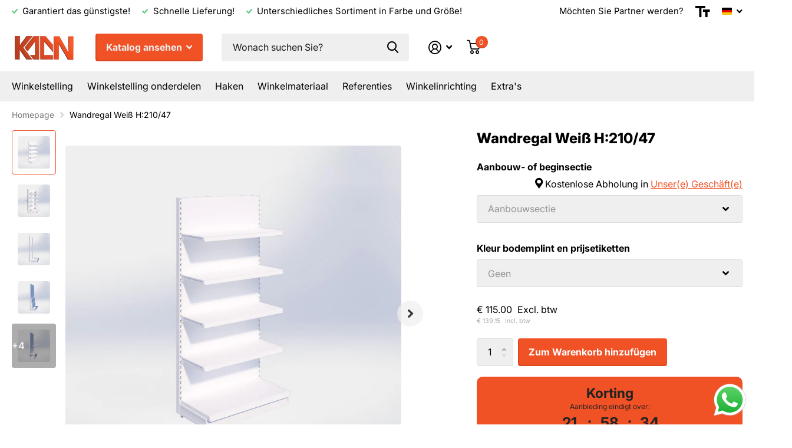

--- FILE ---
content_type: text/html; charset=utf-8
request_url: https://kaanwinkelinrichtingshop.nl/de/products/wandstelling-wit-h-215-47
body_size: 101465
content:
<!doctype html>
<html lang="de" data-theme="xtra" dir="ltr" class="no-js  ">
	<head>
    	<!-- Added by AVADA SEO Suite -->
	

	<!-- /Added by AVADA SEO Suite -->
      <!-- Google Tag Manager -->
<script>(function(w,d,s,l,i){w[l]=w[l]||[];w[l].push({'gtm.start':
new Date().getTime(),event:'gtm.js'});var f=d.getElementsByTagName(s)[0],
j=d.createElement(s),dl=l!='dataLayer'?'&l='+l:'';j.async=true;j.src=
'https://www.googletagmanager.com/gtm.js?id='+i+dl;f.parentNode.insertBefore(j,f);
})(window,document,'script','dataLayer','GTM-PHBDV8MM');</script>
<!-- End Google Tag Manager -->
	
		<meta charset="utf-8">
		<meta http-equiv="x-ua-compatible" content="ie=edge">
		<title>Wandregal Weiß H:210/47 &ndash; KAAN Winkelstelling</title><meta name="description" content="RAL9003/9003 ANGEBOTE GÜLTIG BIS 31.09.2023 Video zur Installation von Wandregalen GARANTIERT NIEDRIGSTER PREIS Tego-Ladenregal Höhe : 210 cm Breite: 100 cm Tiefen : 47 cm + 37 cm + 37 cm + 37 cm + 37 cm Level : 5 Auswahl : Scanprofil und unteres Band in der Menüliste verfügbar (siehe oben) Zusätzliches Regal: Siehe ob"><meta name="theme-color" content="">
		<meta name="MobileOptimized" content="320">
		<meta name="HandheldFriendly" content="true">
		<meta name="viewport" content="width=device-width, initial-scale=1, minimum-scale=1, maximum-scale=5, viewport-fit=cover, shrink-to-fit=no">
		<meta name="msapplication-config" content="//kaanwinkelinrichtingshop.nl/cdn/shop/t/18/assets/browserconfig.xml?v=52024572095365081671733498371">
		<link rel="canonical" href="https://kaanwinkelinrichtingshop.nl/de/products/wandstelling-wit-h-215-47">
		<link rel="preconnect" href="https://fonts.shopifycdn.com" crossorigin><link rel="preload" as="style" href="//kaanwinkelinrichtingshop.nl/cdn/shop/t/18/assets/screen.css?v=104375759914581686811745316832">
		<link rel="preload" as="style" href="//kaanwinkelinrichtingshop.nl/cdn/shop/t/18/assets/theme-xtra.css?v=178408419471625257411733824119">
		<link rel="preload" as="style" href="//kaanwinkelinrichtingshop.nl/cdn/shop/t/18/assets/screen-settings.css?v=173776134153807927471763703935">
		
		<link rel="preload" as="font" href="//kaanwinkelinrichtingshop.nl/cdn/fonts/inter/inter_n8.d15c916037fee1656886aab64725534609d62cc8.woff2" type="font/woff2" crossorigin>
    <link rel="preload" as="font" href="//kaanwinkelinrichtingshop.nl/cdn/fonts/inter/inter_n4.b2a3f24c19b4de56e8871f609e73ca7f6d2e2bb9.woff2" type="font/woff2" crossorigin>
		<link rel="preload" as="font" href="//kaanwinkelinrichtingshop.nl/cdn/shop/t/18/assets/xtra.woff2?v=148596050453463492201733498371" crossorigin>
		<link href="//kaanwinkelinrichtingshop.nl/cdn/shop/t/18/assets/screen.css?v=104375759914581686811745316832" rel="stylesheet" type="text/css" media="screen" />
		<link href="//kaanwinkelinrichtingshop.nl/cdn/shop/t/18/assets/theme-xtra.css?v=178408419471625257411733824119" rel="stylesheet" type="text/css" media="screen" />
		<link href="//kaanwinkelinrichtingshop.nl/cdn/shop/t/18/assets/screen-settings.css?v=173776134153807927471763703935" rel="stylesheet" type="text/css" media="screen" />
		<noscript><link rel="stylesheet" href="//kaanwinkelinrichtingshop.nl/cdn/shop/t/18/assets/async-menu.css?v=46637512751524556091733498371"></noscript><link href="//kaanwinkelinrichtingshop.nl/cdn/shop/t/18/assets/page-product.css?v=180587883753839546891733498371" rel="stylesheet" type="text/css" media="screen" />

<link rel="icon" href="//kaanwinkelinrichtingshop.nl/cdn/shop/files/compressed-logo-kaan.png?crop=center&height=32&v=1695489520&width=32" type="image/png">
			<link rel="mask-icon" href="safari-pinned-tab.svg" color="#333333">
			<link rel="apple-touch-icon" href="apple-touch-icon.png"><link rel="manifest" href="//kaanwinkelinrichtingshop.nl/cdn/shop/t/18/assets/manifest.json?v=29040392606353692311733498371">
		<script>document.documentElement.classList.remove('no-js'); document.documentElement.classList.add('js');</script>
		<meta name="msapplication-config" content="//kaanwinkelinrichtingshop.nl/cdn/shop/t/18/assets/browserconfig.xml?v=52024572095365081671733498371">
<meta property="og:title" content="Wandregal Weiß H:210/47">
<meta property="og:type" content="product">
<meta property="og:description" content="RAL9003/9003 ANGEBOTE GÜLTIG BIS 31.09.2023 Video zur Installation von Wandregalen GARANTIERT NIEDRIGSTER PREIS Tego-Ladenregal Höhe : 210 cm Breite: 100 cm Tiefen : 47 cm + 37 cm + 37 cm + 37 cm + 37 cm Level : 5 Auswahl : Scanprofil und unteres Band in der Menüliste verfügbar (siehe oben) Zusätzliches Regal: Siehe ob">
<meta property="og:site_name" content="KAAN Winkelstelling">
<meta property="og:url" content="https://kaanwinkelinrichtingshop.nl/de/products/wandstelling-wit-h-215-47">

  
  <meta property="product:price:amount" content="€ 115.00">
  <meta property="og:price:amount" content="€ 115.00">
  <meta property="og:price:currency" content="EUR">
  <meta property="og:availability" content="instock" />

<meta property="og:image" content="//kaanwinkelinrichtingshop.nl/cdn/shop/files/Wandstelling-wit-wit-215x47-legplank.jpg?crop=center&height=500&v=1737290285&width=600">

<meta name="twitter:title" content="Wandregal Weiß H:210/47">
<meta name="twitter:description" content="RAL9003/9003 ANGEBOTE GÜLTIG BIS 31.09.2023 Video zur Installation von Wandregalen GARANTIERT NIEDRIGSTER PREIS Tego-Ladenregal Höhe : 210 cm Breite: 100 cm Tiefen : 47 cm + 37 cm + 37 cm + 37 cm + 37 cm Level : 5 Auswahl : Scanprofil und unteres Band in der Menüliste verfügbar (siehe oben) Zusätzliches Regal: Siehe ob">
<meta name="twitter:site" content="KAAN Winkelstelling">

<meta property="twitter:image" content="//kaanwinkelinrichtingshop.nl/cdn/shop/files/Wandstelling-wit-wit-215x47-legplank.jpg?crop=center&height=500&v=1737290285&width=600">
<script type="application/ld+json">
  [{
        "@context": "http://schema.org",
        "@type": "Product",
        "name": "Wandregal Weiß H:210/47",
        "url": "https://kaanwinkelinrichtingshop.nl/de/products/wandstelling-wit-h-215-47","brand": { "@type": "Brand", "name": "Kaan Winkelstelling" },"description": " RAL9003\/9003\n\n ANGEBOTE GÜLTIG BIS 31.09.2023\n\n Video zur Installation von Wandregalen\n\n GARANTIERT NIEDRIGSTER PREIS\n\n Tego-Ladenregal\n\n Höhe : 210 cm Breite: 100 cm Tiefen : 47 cm + 37 cm + 37 cm + 37 cm + 37 cm Level : 5 Auswahl : Scanprofil und unteres Band in der Menüliste verfügbar (siehe oben) Zusätzliches Regal: Siehe oben, Menüliste\n\n Technische Daten: - Maximale Belastung insgesamt 600 kg - Maximale Belastung pro Ebene 120 kg+\/- Qualitätszertifikat: ISO 9001, TÜV Rheinland","image": "//kaanwinkelinrichtingshop.nl/cdn/shop/files/Wandstelling-wit-wit-215x47-legplank.jpg?crop=center&height=500&v=1737290285&width=600","offers": {
          "@type": "Offer",
          "price": "115.0",
          "url": "https://kaanwinkelinrichtingshop.nl/de/products/wandstelling-wit-h-215-47",
          "priceValidUntil": "2027-01-20",
          "priceCurrency": "EUR"}
      },{
      "@context": "http://schema.org/",
      "@type": "Organization",
      "url": "https://kaanwinkelinrichtingshop.nl/de/products/wandstelling-wit-h-215-47",
      "name": "KAAN Winkelstelling",
      "legalName": "KAAN Winkelstelling",
      "description": "RAL9003/9003 ANGEBOTE GÜLTIG BIS 31.09.2023 Video zur Installation von Wandregalen GARANTIERT NIEDRIGSTER PREIS Tego-Ladenregal Höhe : 210 cm Breite: 100 cm Tiefen : 47 cm + 37 cm + 37 cm + 37 cm + 37 cm Level : 5 Auswahl : Scanprofil und unteres Band in der Menüliste verfügbar (siehe oben) Zusätzliches Regal: Siehe ob","contactPoint": {
        "@type": "ContactPoint",
        "contactType": "Customer service",
        "telephone": "0572-366949"
      },
      "address": {
        "@type": "PostalAddress",
        "streetAddress": "Heesweg 51 A",
        "addressLocality": "Raalte",
        "postalCode": "8102 NB",
        "addressCountry": "NIEDERLANDE"
      }
    },
    {
      "@context": "http://schema.org",
      "@type": "WebSite",
      "url": "https://kaanwinkelinrichtingshop.nl/de/products/wandstelling-wit-h-215-47",
      "name": "KAAN Winkelstelling",
      "description": "RAL9003/9003 ANGEBOTE GÜLTIG BIS 31.09.2023 Video zur Installation von Wandregalen GARANTIERT NIEDRIGSTER PREIS Tego-Ladenregal Höhe : 210 cm Breite: 100 cm Tiefen : 47 cm + 37 cm + 37 cm + 37 cm + 37 cm Level : 5 Auswahl : Scanprofil und unteres Band in der Menüliste verfügbar (siehe oben) Zusätzliches Regal: Siehe ob",
      "author": [
        {
          "@type": "Organization",
          "url": "https://www.someoneyouknow.online",
          "name": "Someoneyouknow",
          "address": {
            "@type": "PostalAddress",
            "streetAddress": "Wilhelminaplein 25",
            "addressLocality": "Eindhoven",
            "addressRegion": "NB",
            "postalCode": "5611 HG",
            "addressCountry": "NL"
          }
        }
      ]
    }
  ]
</script>

		<script>window.performance && window.performance.mark && window.performance.mark('shopify.content_for_header.start');</script><meta name="google-site-verification" content="R9nusiuH6kYoSHtpess-OUKSmDFSui-McYrj2J18mfQ">
<meta id="shopify-digital-wallet" name="shopify-digital-wallet" content="/78046363982/digital_wallets/dialog">
<link rel="alternate" hreflang="x-default" href="https://kaanwinkelinrichtingshop.nl/products/wandstelling-wit-h-215-47">
<link rel="alternate" hreflang="nl" href="https://kaanwinkelinrichtingshop.nl/products/wandstelling-wit-h-215-47">
<link rel="alternate" hreflang="en" href="https://kaanwinkelinrichtingshop.nl/en/products/wandstelling-wit-h-215-47">
<link rel="alternate" hreflang="de" href="https://kaanwinkelinrichtingshop.nl/de/products/wandstelling-wit-h-215-47">
<link rel="alternate" hreflang="fr" href="https://kaanwinkelinrichtingshop.nl/fr/products/wandstelling-wit-h-215-47">
<link rel="alternate" type="application/json+oembed" href="https://kaanwinkelinrichtingshop.nl/de/products/wandstelling-wit-h-215-47.oembed">
<script async="async" src="/checkouts/internal/preloads.js?locale=de-NL"></script>
<script id="shopify-features" type="application/json">{"accessToken":"17ebe0dc45883d793b1f3e72f6afda92","betas":["rich-media-storefront-analytics"],"domain":"kaanwinkelinrichtingshop.nl","predictiveSearch":true,"shopId":78046363982,"locale":"de"}</script>
<script>var Shopify = Shopify || {};
Shopify.shop = "e57ff7.myshopify.com";
Shopify.locale = "de";
Shopify.currency = {"active":"EUR","rate":"1.0"};
Shopify.country = "NL";
Shopify.theme = {"name":"Nieuwe menustructuur + lay-out ","id":175018017102,"schema_name":"Xtra","schema_version":"4.0.1","theme_store_id":1609,"role":"main"};
Shopify.theme.handle = "null";
Shopify.theme.style = {"id":null,"handle":null};
Shopify.cdnHost = "kaanwinkelinrichtingshop.nl/cdn";
Shopify.routes = Shopify.routes || {};
Shopify.routes.root = "/de/";</script>
<script type="module">!function(o){(o.Shopify=o.Shopify||{}).modules=!0}(window);</script>
<script>!function(o){function n(){var o=[];function n(){o.push(Array.prototype.slice.apply(arguments))}return n.q=o,n}var t=o.Shopify=o.Shopify||{};t.loadFeatures=n(),t.autoloadFeatures=n()}(window);</script>
<script id="shop-js-analytics" type="application/json">{"pageType":"product"}</script>
<script defer="defer" async type="module" src="//kaanwinkelinrichtingshop.nl/cdn/shopifycloud/shop-js/modules/v2/client.init-shop-cart-sync_XknANqpX.de.esm.js"></script>
<script defer="defer" async type="module" src="//kaanwinkelinrichtingshop.nl/cdn/shopifycloud/shop-js/modules/v2/chunk.common_DvdeXi9P.esm.js"></script>
<script type="module">
  await import("//kaanwinkelinrichtingshop.nl/cdn/shopifycloud/shop-js/modules/v2/client.init-shop-cart-sync_XknANqpX.de.esm.js");
await import("//kaanwinkelinrichtingshop.nl/cdn/shopifycloud/shop-js/modules/v2/chunk.common_DvdeXi9P.esm.js");

  window.Shopify.SignInWithShop?.initShopCartSync?.({"fedCMEnabled":true,"windoidEnabled":true});

</script>
<script>(function() {
  var isLoaded = false;
  function asyncLoad() {
    if (isLoaded) return;
    isLoaded = true;
    var urls = ["https:\/\/apps.synctrack.io\/cta-buttons\/cta-group-button.js?v=1725105228\u0026shop=e57ff7.myshopify.com","https:\/\/script.pop-convert.com\/new-micro\/production.pc.min.js?unique_id=e57ff7.myshopify.com\u0026shop=e57ff7.myshopify.com","https:\/\/cdn.s3.pop-convert.com\/pcjs.production.min.js?unique_id=e57ff7.myshopify.com\u0026shop=e57ff7.myshopify.com","https:\/\/api.dev.trackity.com\/pixel\/global-script?shop=e57ff7.myshopify.com\u0026shop=e57ff7.myshopify.com"];
    for (var i = 0; i < urls.length; i++) {
      var s = document.createElement('script');
      s.type = 'text/javascript';
      s.async = true;
      s.src = urls[i];
      var x = document.getElementsByTagName('script')[0];
      x.parentNode.insertBefore(s, x);
    }
  };
  if(window.attachEvent) {
    window.attachEvent('onload', asyncLoad);
  } else {
    window.addEventListener('load', asyncLoad, false);
  }
})();</script>
<script id="__st">var __st={"a":78046363982,"offset":3600,"reqid":"258560b0-ef3e-4088-aee4-3d6c4cfaa06d-1768867217","pageurl":"kaanwinkelinrichtingshop.nl\/de\/products\/wandstelling-wit-h-215-47","u":"435715d42c46","p":"product","rtyp":"product","rid":8575555993934};</script>
<script>window.ShopifyPaypalV4VisibilityTracking = true;</script>
<script id="captcha-bootstrap">!function(){'use strict';const t='contact',e='account',n='new_comment',o=[[t,t],['blogs',n],['comments',n],[t,'customer']],c=[[e,'customer_login'],[e,'guest_login'],[e,'recover_customer_password'],[e,'create_customer']],r=t=>t.map((([t,e])=>`form[action*='/${t}']:not([data-nocaptcha='true']) input[name='form_type'][value='${e}']`)).join(','),a=t=>()=>t?[...document.querySelectorAll(t)].map((t=>t.form)):[];function s(){const t=[...o],e=r(t);return a(e)}const i='password',u='form_key',d=['recaptcha-v3-token','g-recaptcha-response','h-captcha-response',i],f=()=>{try{return window.sessionStorage}catch{return}},m='__shopify_v',_=t=>t.elements[u];function p(t,e,n=!1){try{const o=window.sessionStorage,c=JSON.parse(o.getItem(e)),{data:r}=function(t){const{data:e,action:n}=t;return t[m]||n?{data:e,action:n}:{data:t,action:n}}(c);for(const[e,n]of Object.entries(r))t.elements[e]&&(t.elements[e].value=n);n&&o.removeItem(e)}catch(o){console.error('form repopulation failed',{error:o})}}const l='form_type',E='cptcha';function T(t){t.dataset[E]=!0}const w=window,h=w.document,L='Shopify',v='ce_forms',y='captcha';let A=!1;((t,e)=>{const n=(g='f06e6c50-85a8-45c8-87d0-21a2b65856fe',I='https://cdn.shopify.com/shopifycloud/storefront-forms-hcaptcha/ce_storefront_forms_captcha_hcaptcha.v1.5.2.iife.js',D={infoText:'Durch hCaptcha geschützt',privacyText:'Datenschutz',termsText:'Allgemeine Geschäftsbedingungen'},(t,e,n)=>{const o=w[L][v],c=o.bindForm;if(c)return c(t,g,e,D).then(n);var r;o.q.push([[t,g,e,D],n]),r=I,A||(h.body.append(Object.assign(h.createElement('script'),{id:'captcha-provider',async:!0,src:r})),A=!0)});var g,I,D;w[L]=w[L]||{},w[L][v]=w[L][v]||{},w[L][v].q=[],w[L][y]=w[L][y]||{},w[L][y].protect=function(t,e){n(t,void 0,e),T(t)},Object.freeze(w[L][y]),function(t,e,n,w,h,L){const[v,y,A,g]=function(t,e,n){const i=e?o:[],u=t?c:[],d=[...i,...u],f=r(d),m=r(i),_=r(d.filter((([t,e])=>n.includes(e))));return[a(f),a(m),a(_),s()]}(w,h,L),I=t=>{const e=t.target;return e instanceof HTMLFormElement?e:e&&e.form},D=t=>v().includes(t);t.addEventListener('submit',(t=>{const e=I(t);if(!e)return;const n=D(e)&&!e.dataset.hcaptchaBound&&!e.dataset.recaptchaBound,o=_(e),c=g().includes(e)&&(!o||!o.value);(n||c)&&t.preventDefault(),c&&!n&&(function(t){try{if(!f())return;!function(t){const e=f();if(!e)return;const n=_(t);if(!n)return;const o=n.value;o&&e.removeItem(o)}(t);const e=Array.from(Array(32),(()=>Math.random().toString(36)[2])).join('');!function(t,e){_(t)||t.append(Object.assign(document.createElement('input'),{type:'hidden',name:u})),t.elements[u].value=e}(t,e),function(t,e){const n=f();if(!n)return;const o=[...t.querySelectorAll(`input[type='${i}']`)].map((({name:t})=>t)),c=[...d,...o],r={};for(const[a,s]of new FormData(t).entries())c.includes(a)||(r[a]=s);n.setItem(e,JSON.stringify({[m]:1,action:t.action,data:r}))}(t,e)}catch(e){console.error('failed to persist form',e)}}(e),e.submit())}));const S=(t,e)=>{t&&!t.dataset[E]&&(n(t,e.some((e=>e===t))),T(t))};for(const o of['focusin','change'])t.addEventListener(o,(t=>{const e=I(t);D(e)&&S(e,y())}));const B=e.get('form_key'),M=e.get(l),P=B&&M;t.addEventListener('DOMContentLoaded',(()=>{const t=y();if(P)for(const e of t)e.elements[l].value===M&&p(e,B);[...new Set([...A(),...v().filter((t=>'true'===t.dataset.shopifyCaptcha))])].forEach((e=>S(e,t)))}))}(h,new URLSearchParams(w.location.search),n,t,e,['guest_login'])})(!0,!0)}();</script>
<script integrity="sha256-4kQ18oKyAcykRKYeNunJcIwy7WH5gtpwJnB7kiuLZ1E=" data-source-attribution="shopify.loadfeatures" defer="defer" src="//kaanwinkelinrichtingshop.nl/cdn/shopifycloud/storefront/assets/storefront/load_feature-a0a9edcb.js" crossorigin="anonymous"></script>
<script data-source-attribution="shopify.dynamic_checkout.dynamic.init">var Shopify=Shopify||{};Shopify.PaymentButton=Shopify.PaymentButton||{isStorefrontPortableWallets:!0,init:function(){window.Shopify.PaymentButton.init=function(){};var t=document.createElement("script");t.src="https://kaanwinkelinrichtingshop.nl/cdn/shopifycloud/portable-wallets/latest/portable-wallets.de.js",t.type="module",document.head.appendChild(t)}};
</script>
<script data-source-attribution="shopify.dynamic_checkout.buyer_consent">
  function portableWalletsHideBuyerConsent(e){var t=document.getElementById("shopify-buyer-consent"),n=document.getElementById("shopify-subscription-policy-button");t&&n&&(t.classList.add("hidden"),t.setAttribute("aria-hidden","true"),n.removeEventListener("click",e))}function portableWalletsShowBuyerConsent(e){var t=document.getElementById("shopify-buyer-consent"),n=document.getElementById("shopify-subscription-policy-button");t&&n&&(t.classList.remove("hidden"),t.removeAttribute("aria-hidden"),n.addEventListener("click",e))}window.Shopify?.PaymentButton&&(window.Shopify.PaymentButton.hideBuyerConsent=portableWalletsHideBuyerConsent,window.Shopify.PaymentButton.showBuyerConsent=portableWalletsShowBuyerConsent);
</script>
<script data-source-attribution="shopify.dynamic_checkout.cart.bootstrap">document.addEventListener("DOMContentLoaded",(function(){function t(){return document.querySelector("shopify-accelerated-checkout-cart, shopify-accelerated-checkout")}if(t())Shopify.PaymentButton.init();else{new MutationObserver((function(e,n){t()&&(Shopify.PaymentButton.init(),n.disconnect())})).observe(document.body,{childList:!0,subtree:!0})}}));
</script>
<script id='scb4127' type='text/javascript' async='' src='https://kaanwinkelinrichtingshop.nl/cdn/shopifycloud/privacy-banner/storefront-banner.js'></script>
<script>window.performance && window.performance.mark && window.performance.mark('shopify.content_for_header.end');</script>
		<style>
@media (max-width: 1300px) {
.contact-button {
display: none;
}
}
</style>
	<style>

.smartnWrapper ul, ol {
    display: block;
    margin-block-start: 1em;
    margin-block-end: 1em;
    margin-inline-start: 0px;
    margin-inline-end: 0px;
    padding-inline-start: 40px;
    list-style-type: revert;
}
.smartnWrapper li {
    list-style: inherit;
    list-style-position: inside;
}



.smart-d-block{display:block;}
.smart-d-inline-block{display:inline-block;}

.smart-align-middle{vertical-align:middle;}
.smart-align-top {vertical-align: top;}

.smart-m-0{margin: 0rem;} 
.smart-mr-0{margin-right: 0rem;} 
.smart-ml-0{margin-left: 0rem;}
.smart-mt-0{margin-top: 0rem;}
.smart-mb-0{margin-bottom: 0rem;}
  
.smart-m-1{margin: .25rem;} 
.smart-mr-1{margin-right: .25rem;} 
.smart-ml-1{margin-left: .25rem;}
.smart-mt-1{margin-top: .25rem;}
.smart-mb-1{margin-bottom: .25rem;}

.smart-m-2{margin: .5rem;} 
.smart-mr-2{margin-right: .5rem;} 
.smart-ml-2{margin-left: .5rem;}
.smart-mt-2{margin-top: .5rem;}
.smart-mb-2{margin-bottom: .5rem;}

.smart-m-3{margin: 1em;} 
.smart-mr-3{margin-right: 1rem;} 
.smart-ml-3{margin-left: 1rem;}
.smart-mt-3{margin-top: 1rem;}
.smart-mb-3{margin-bottom: 1rem;}

.smart-m-4{margin: 1.5rem;} 
.smart-mr-4{margin-right: 1.5rem;} 
.smart-ml-4{margin-left: 1.5rem;}
.smart-mt-4{margin-top: 1.5rem;}
.smart-mb-4{margin-bottom: 1.5rem;}

.smart-m-5{margin: 3rem;} 
.smart-mr-5{margin-right: 3rem;} 
.smart-ml-5{margin-left: 3rem;}
.smart-mt-5{margin-top: 3rem;}
.smart-mb-5{margin-bottom: 3rem;}

.smart-p-0{padding: 0rem;} 
.smart-pr-0{padding-right: 0rem;} 
.smart-pl-0{padding-left: 0rem;}
.smart-pt-0{padding-top: 0rem;}
.smart-pb-0{padding-bottom: 0rem;}
  
.smart-p-1{padding: .25rem;} 
.smart-pr-1{padding-right: .25rem;} 
.smart-pl-1{padding-left: .25rem;}
.smart-pt-1{padding-top: .25rem;}
.smart-pb-1{padding-bottom: .25rem;}

.smart-p-2{padding: .5rem;} 
.smart-pr-2{padding-right: .5rem;} 
.smart-pl-2{padding-left: .5rem;}
.smart-pt-2{padding-top: .5rem;}
.smart-pb-2{padding-bottom: .5rem;}

.smart-p-3{padding: 1em;} 
.smart-pr-3{padding-right: 1rem;} 
.smart-pl-3{padding-left: 1rem;}
.smart-pt-3{padding-top: 1rem;}
.smart-pb-3{padding-bottom: 1rem;}

.smart-p-4{padding: 1.5rem;} 
.smart-pr-4{padding-right: 1.5rem;} 
.smart-pl-4{padding-left: 1.5rem;}
.smart-pt-4{padding-top: 1.5rem;}
.smart-pb-4{padding-bottom: 1.5rem;}

.smart-p-5{padding: 3rem;} 
.smart-pr-5{padding-right: 3rem;} 
.smart-pl-5{padding-left: 3rem;}
.smart-pt-5{padding-top: 3rem;}
.smart-pb-5{padding-bottom: 3rem;}

.smart-px-2{padding-left:.5rem;padding-right:.5rem;}
.smart-py-1{padding-top:.25rem;padding-bottom:.25rem;}
.smart-mx-auto{margin-left: auto;margin-right: auto;}
.smart-text-center{text-align:center;}
.smart-text-left{text-align:left;}

.smart-px-0{padding-left:0px !important;padding-right:0px !important;}
    
.smartbanPhotoOuter {line-height: 0px;}

@-ms-viewport{width:device-width}.smart-container{width:100%;padding-right:15px;padding-left:15px;margin-right:auto;margin-left:auto}@media (min-width:576px){.smart-container{max-width:540px}}@media (min-width:768px){.smart-container{max-width:720px}}@media (min-width:992px){.smart-container{max-width:960px}}@media (min-width:1200px){.smart-container{max-width:1140px}}.smart-container-fluid{width:100%;padding-right:15px;padding-left:15px;margin-right:auto;margin-left:auto}.smart-row{display:-ms-flexbox;display:flex;-ms-flex-wrap:wrap;flex-wrap:wrap;margin-right:-15px;margin-left:-15px}.smart-no-gutters{margin-right:0;margin-left:0}.smart-no-gutters>.col,.smart-no-gutters>[class*=col-]{padding-right:0;padding-left:0}.smart-col,.smart-col-1,.smart-col-10,.smart-col-11,.smart-col-12,.smart-col-2,.smart-col-3,.smart-col-4,.smart-col-5,.smart-col-6,.smart-col-7,.smart-col-8,.smart-col-9,.smart-col-auto,.smart-col-lg,.smart-col-lg-1,.smart-col-lg-10,.smart-col-lg-11,.smart-col-lg-12,.smart-col-lg-2,.smart-col-lg-3,.smart-col-lg-4,.smart-col-lg-5,.smart-col-lg-6,.smart-col-lg-7,.smart-col-lg-8,.smart-col-lg-9,.smart-col-lg-auto,.smart-col-md,.smart-col-md-1,.smart-col-md-10,.smart-col-md-11,.smart-col-md-12,.smart-col-md-2,.smart-col-md-3,.smart-col-md-4,.smart-col-md-5,.smart-col-md-6,.smart-col-md-7,.smart-col-md-8,.smart-col-md-9,.smart-col-md-auto,.smart-col-sm,.smart-col-sm-1,.smart-col-sm-10,.smart-col-sm-11,.smart-col-sm-12,.smart-col-sm-2,.smart-col-sm-3,.smart-col-sm-4,.smart-col-sm-5,.smart-col-sm-6,.smart-col-sm-7,.smart-col-sm-8,.smart-col-sm-9,.smart-col-sm-auto,.smart-col-xl,.smart-col-xl-1,.smart-col-xl-10,.smart-col-xl-11,.smart-col-xl-12,.smart-col-xl-2,.smart-col-xl-3,.smart-col-xl-4,.smart-col-xl-5,.smart-col-xl-6,.smart-col-xl-7,.smart-col-xl-8,.smart-col-xl-9,.smart-col-xl-auto{position:relative;width:100%;min-height:1px;padding-right:15px;padding-left:15px}.smart-col{-ms-flex-preferred-size:0;flex-basis:0;-ms-flex-positive:1;flex-grow:1;max-width:100%}.smart-col-auto{-ms-flex:0 0 auto;flex:0 0 auto;width:auto;max-width:none}.smart-col-1{-ms-flex:0 0 8.333333%;flex:0 0 8.333333%;max-width:8.333333%}.smart-col-2{-ms-flex:0 0 16.666667%;flex:0 0 16.666667%;max-width:16.666667%}.smart-col-3{-ms-flex:0 0 25%;flex:0 0 25%;max-width:25%}.smart-col-4{-ms-flex:0 0 33.333333%;flex:0 0 33.333333%;max-width:33.333333%}.smart-col-5{-ms-flex:0 0 41.666667%;flex:0 0 41.666667%;max-width:41.666667%}.smart-col-6{-ms-flex:0 0 50%;flex:0 0 50%;max-width:50%}.smart-col-7{-ms-flex:0 0 58.333333%;flex:0 0 58.333333%;max-width:58.333333%}.smart-col-8{-ms-flex:0 0 66.666667%;flex:0 0 66.666667%;max-width:66.666667%}.smart-col-9{-ms-flex:0 0 75%;flex:0 0 75%;max-width:75%}.smart-col-10{-ms-flex:0 0 83.333333%;flex:0 0 83.333333%;max-width:83.333333%}.smart-col-11{-ms-flex:0 0 91.666667%;flex:0 0 91.666667%;max-width:91.666667%}.smart-col-12{-ms-flex:0 0 100%;flex:0 0 100%;max-width:100%}.smart-order-first{-ms-flex-order:-1;order:-1}.smart-order-last{-ms-flex-order:13;order:13}.smart-order-0{-ms-flex-order:0;order:0}.smart-order-1{-ms-flex-order:1;order:1}.smart-order-2{-ms-flex-order:2;order:2}.smart-order-3{-ms-flex-order:3;order:3}.smart-order-4{-ms-flex-order:4;order:4}.smart-order-5{-ms-flex-order:5;order:5}.smart-order-6{-ms-flex-order:6;order:6}.smart-order-7{-ms-flex-order:7;order:7}.smart-order-8{-ms-flex-order:8;order:8}.smart-order-9{-ms-flex-order:9;order:9}.smart-order-10{-ms-flex-order:10;order:10}.smart-order-11{-ms-flex-order:11;order:11}.smart-order-12{-ms-flex-order:12;order:12}.smart-offset-1{margin-left:8.333333%}.smart-offset-2{margin-left:16.666667%}.smart-offset-3{margin-left:25%}.smart-offset-4{margin-left:33.333333%}.smart-offset-5{margin-left:41.666667%}.smart-offset-6{margin-left:50%}.smart-offset-7{margin-left:58.333333%}.smart-offset-8{margin-left:66.666667%}.smart-offset-9{margin-left:75%}.smart-offset-10{margin-left:83.333333%}.smart-offset-11{margin-left:91.666667%}@media (min-width:576px){.smart-col-sm{-ms-flex-preferred-size:0;flex-basis:0;-ms-flex-positive:1;flex-grow:1;max-width:100%}.smart-col-sm-auto{-ms-flex:0 0 auto;flex:0 0 auto;width:auto;max-width:none}.smart-col-sm-1{-ms-flex:0 0 8.333333%;flex:0 0 8.333333%;max-width:8.333333%}.smart-col-sm-2{-ms-flex:0 0 16.666667%;flex:0 0 16.666667%;max-width:16.666667%}.smart-col-sm-3{-ms-flex:0 0 25%;flex:0 0 25%;max-width:25%}.smart-col-sm-4{-ms-flex:0 0 33.333333%;flex:0 0 33.333333%;max-width:33.333333%}.smart-col-sm-5{-ms-flex:0 0 41.666667%;flex:0 0 41.666667%;max-width:41.666667%}.smart-col-sm-6{-ms-flex:0 0 50%;flex:0 0 50%;max-width:50%}.smart-col-sm-7{-ms-flex:0 0 58.333333%;flex:0 0 58.333333%;max-width:58.333333%}.smart-col-sm-8{-ms-flex:0 0 66.666667%;flex:0 0 66.666667%;max-width:66.666667%}.smart-col-sm-9{-ms-flex:0 0 75%;flex:0 0 75%;max-width:75%}.smart-col-sm-10{-ms-flex:0 0 83.333333%;flex:0 0 83.333333%;max-width:83.333333%}.smart-col-sm-11{-ms-flex:0 0 91.666667%;flex:0 0 91.666667%;max-width:91.666667%}.smart-col-sm-12{-ms-flex:0 0 100%;flex:0 0 100%;max-width:100%}.smart-order-sm-first{-ms-flex-order:-1;order:-1}.smart-order-sm-last{-ms-flex-order:13;order:13}.smart-order-sm-0{-ms-flex-order:0;order:0}.smart-order-sm-1{-ms-flex-order:1;order:1}.smart-order-sm-2{-ms-flex-order:2;order:2}.smart-order-sm-3{-ms-flex-order:3;order:3}.smart-order-sm-4{-ms-flex-order:4;order:4}.smart-order-sm-5{-ms-flex-order:5;order:5}.smart-order-sm-6{-ms-flex-order:6;order:6}.smart-order-sm-7{-ms-flex-order:7;order:7}.smart-order-sm-8{-ms-flex-order:8;order:8}.smart-order-sm-9{-ms-flex-order:9;order:9}.smart-order-sm-10{-ms-flex-order:10;order:10}.smart-order-sm-11{-ms-flex-order:11;order:11}.smart-order-sm-12{-ms-flex-order:12;order:12}.smart-offset-sm-0{margin-left:0}.smart-offset-sm-1{margin-left:8.333333%}.smart-offset-sm-2{margin-left:16.666667%}.smart-offset-sm-3{margin-left:25%}.smart-offset-sm-4{margin-left:33.333333%}.smart-offset-sm-5{margin-left:41.666667%}.smart-offset-sm-6{margin-left:50%}.smart-offset-sm-7{margin-left:58.333333%}.smart-offset-sm-8{margin-left:66.666667%}.smart-offset-sm-9{margin-left:75%}.smart-offset-sm-10{margin-left:83.333333%}.smart-offset-sm-11{margin-left:91.666667%}}@media (min-width:768px){.smart-col-md{-ms-flex-preferred-size:0;flex-basis:0;-ms-flex-positive:1;flex-grow:1;max-width:100%}.smart-col-md-auto{-ms-flex:0 0 auto;flex:0 0 auto;width:auto;max-width:none}.smart-col-md-1{-ms-flex:0 0 8.333333%;flex:0 0 8.333333%;max-width:8.333333%}.smart-col-md-2{-ms-flex:0 0 16.666667%;flex:0 0 16.666667%;max-width:16.666667%}.smart-col-md-3{-ms-flex:0 0 25%;flex:0 0 25%;max-width:25%}.smart-col-md-4{-ms-flex:0 0 33.333333%;flex:0 0 33.333333%;max-width:33.333333%}.smart-col-md-5{-ms-flex:0 0 41.666667%;flex:0 0 41.666667%;max-width:41.666667%}.smart-col-md-6{-ms-flex:0 0 50%;flex:0 0 50%;max-width:50%}.smart-col-md-7{-ms-flex:0 0 58.333333%;flex:0 0 58.333333%;max-width:58.333333%}.smart-col-md-8{-ms-flex:0 0 66.666667%;flex:0 0 66.666667%;max-width:66.666667%}.smart-col-md-9{-ms-flex:0 0 75%;flex:0 0 75%;max-width:75%}.smart-col-md-10{-ms-flex:0 0 83.333333%;flex:0 0 83.333333%;max-width:83.333333%}.smart-col-md-11{-ms-flex:0 0 91.666667%;flex:0 0 91.666667%;max-width:91.666667%}.smart-col-md-12{-ms-flex:0 0 100%;flex:0 0 100%;max-width:100%}.smart-order-md-first{-ms-flex-order:-1;order:-1}.smart-order-md-last{-ms-flex-order:13;order:13}.smart-order-md-0{-ms-flex-order:0;order:0}.smart-order-md-1{-ms-flex-order:1;order:1}.smart-order-md-2{-ms-flex-order:2;order:2}.smart-order-md-3{-ms-flex-order:3;order:3}.smart-order-md-4{-ms-flex-order:4;order:4}.smart-order-md-5{-ms-flex-order:5;order:5}.smart-order-md-6{-ms-flex-order:6;order:6}.smart-order-md-7{-ms-flex-order:7;order:7}.smart-order-md-8{-ms-flex-order:8;order:8}.smart-order-md-9{-ms-flex-order:9;order:9}.smart-order-md-10{-ms-flex-order:10;order:10}.smart-order-md-11{-ms-flex-order:11;order:11}.smart-order-md-12{-ms-flex-order:12;order:12}.smart-offset-md-0{margin-left:0}.smart-offset-md-1{margin-left:8.333333%}.smart-offset-md-2{margin-left:16.666667%}.smart-offset-md-3{margin-left:25%}.smart-offset-md-4{margin-left:33.333333%}.smart-offset-md-5{margin-left:41.666667%}.smart-offset-md-6{margin-left:50%}.smart-offset-md-7{margin-left:58.333333%}.smart-offset-md-8{margin-left:66.666667%}.smart-offset-md-9{margin-left:75%}.smart-offset-md-10{margin-left:83.333333%}.smart-offset-md-11{margin-left:91.666667%}}@media (min-width:992px){.smart-col-lg{-ms-flex-preferred-size:0;flex-basis:0;-ms-flex-positive:1;flex-grow:1;max-width:100%}.smart-col-lg-auto{-ms-flex:0 0 auto;flex:0 0 auto;width:auto;max-width:none}.smart-col-lg-1{-ms-flex:0 0 8.333333%;flex:0 0 8.333333%;max-width:8.333333%}.smart-col-lg-2{-ms-flex:0 0 16.666667%;flex:0 0 16.666667%;max-width:16.666667%}.smart-col-lg-3{-ms-flex:0 0 25%;flex:0 0 25%;max-width:25%}.smart-col-lg-4{-ms-flex:0 0 33.333333%;flex:0 0 33.333333%;max-width:33.333333%}.smart-col-lg-5{-ms-flex:0 0 41.666667%;flex:0 0 41.666667%;max-width:41.666667%}.smart-col-lg-6{-ms-flex:0 0 50%;flex:0 0 50%;max-width:50%}.smart-col-lg-7{-ms-flex:0 0 58.333333%;flex:0 0 58.333333%;max-width:58.333333%}.smart-col-lg-8{-ms-flex:0 0 66.666667%;flex:0 0 66.666667%;max-width:66.666667%}.smart-col-lg-9{-ms-flex:0 0 75%;flex:0 0 75%;max-width:75%}.smart-col-lg-10{-ms-flex:0 0 83.333333%;flex:0 0 83.333333%;max-width:83.333333%}.smart-col-lg-11{-ms-flex:0 0 91.666667%;flex:0 0 91.666667%;max-width:91.666667%}.smart-col-lg-12{-ms-flex:0 0 100%;flex:0 0 100%;max-width:100%}.smart-order-lg-first{-ms-flex-order:-1;order:-1}.smart-order-lg-last{-ms-flex-order:13;order:13}.smart-order-lg-0{-ms-flex-order:0;order:0}.smart-order-lg-1{-ms-flex-order:1;order:1}.smart-order-lg-2{-ms-flex-order:2;order:2}.smart-order-lg-3{-ms-flex-order:3;order:3}.smart-order-lg-4{-ms-flex-order:4;order:4}.smart-order-lg-5{-ms-flex-order:5;order:5}.smart-order-lg-6{-ms-flex-order:6;order:6}.smart-order-lg-7{-ms-flex-order:7;order:7}.smart-order-lg-8{-ms-flex-order:8;order:8}.smart-order-lg-9{-ms-flex-order:9;order:9}.smart-order-lg-10{-ms-flex-order:10;order:10}.smart-order-lg-11{-ms-flex-order:11;order:11}.smart-order-lg-12{-ms-flex-order:12;order:12}.smart-offset-lg-0{margin-left:0}.smart-offset-lg-1{margin-left:8.333333%}.smart-offset-lg-2{margin-left:16.666667%}.smart-offset-lg-3{margin-left:25%}.smart-offset-lg-4{margin-left:33.333333%}.smart-offset-lg-5{margin-left:41.666667%}.smart-offset-lg-6{margin-left:50%}.smart-offset-lg-7{margin-left:58.333333%}.smart-offset-lg-8{margin-left:66.666667%}.smart-offset-lg-9{margin-left:75%}.smart-offset-lg-10{margin-left:83.333333%}.smart-offset-lg-11{margin-left:91.666667%}}@media (min-width:1200px){.smart-col-xl{-ms-flex-preferred-size:0;flex-basis:0;-ms-flex-positive:1;flex-grow:1;max-width:100%}.smart-col-xl-auto{-ms-flex:0 0 auto;flex:0 0 auto;width:auto;max-width:none}.smart-col-xl-1{-ms-flex:0 0 8.333333%;flex:0 0 8.333333%;max-width:8.333333%}.smart-col-xl-2{-ms-flex:0 0 16.666667%;flex:0 0 16.666667%;max-width:16.666667%}.smart-col-xl-3{-ms-flex:0 0 25%;flex:0 0 25%;max-width:25%}.smart-col-xl-4{-ms-flex:0 0 33.333333%;flex:0 0 33.333333%;max-width:33.333333%}.smart-col-xl-5{-ms-flex:0 0 41.666667%;flex:0 0 41.666667%;max-width:41.666667%}.smart-col-xl-6{-ms-flex:0 0 50%;flex:0 0 50%;max-width:50%}.smart-col-xl-7{-ms-flex:0 0 58.333333%;flex:0 0 58.333333%;max-width:58.333333%}.smart-col-xl-8{-ms-flex:0 0 66.666667%;flex:0 0 66.666667%;max-width:66.666667%}.smart-col-xl-9{-ms-flex:0 0 75%;flex:0 0 75%;max-width:75%}.smart-col-xl-10{-ms-flex:0 0 83.333333%;flex:0 0 83.333333%;max-width:83.333333%}.smart-col-xl-11{-ms-flex:0 0 91.666667%;flex:0 0 91.666667%;max-width:91.666667%}.smart-col-xl-12{-ms-flex:0 0 100%;flex:0 0 100%;max-width:100%}.smart-order-xl-first{-ms-flex-order:-1;order:-1}.smart-order-xl-last{-ms-flex-order:13;order:13}.smart-order-xl-0{-ms-flex-order:0;order:0}.smart-order-xl-1{-ms-flex-order:1;order:1}.smart-order-xl-2{-ms-flex-order:2;order:2}.smart-order-xl-3{-ms-flex-order:3;order:3}.smart-order-xl-4{-ms-flex-order:4;order:4}.smart-order-xl-5{-ms-flex-order:5;order:5}.smart-order-xl-6{-ms-flex-order:6;order:6}.smart-order-xl-7{-ms-flex-order:7;order:7}.smart-order-xl-8{-ms-flex-order:8;order:8}.smart-order-xl-9{-ms-flex-order:9;order:9}.smart-order-xl-10{-ms-flex-order:10;order:10}.smart-order-xl-11{-ms-flex-order:11;order:11}.smart-order-xl-12{-ms-flex-order:12;order:12}.smart-offset-xl-0{margin-left:0}.smart-offset-xl-1{margin-left:8.333333%}.smart-offset-xl-2{margin-left:16.666667%}.smart-offset-xl-3{margin-left:25%}.smart-offset-xl-4{margin-left:33.333333%}.smart-offset-xl-5{margin-left:41.666667%}.smart-offset-xl-6{margin-left:50%}.smart-offset-xl-7{margin-left:58.333333%}.smart-offset-xl-8{margin-left:66.666667%}.smart-offset-xl-9{margin-left:75%}.smart-offset-xl-10{margin-left:83.333333%}.smart-offset-xl-11{margin-left:91.666667%}}.smart-d-none{display:none!important}.smart-d-inline{display:inline!important}.smart-d-inline-block{display:inline-block!important}.smart-d-block{display:block!important}.smart-d-table{display:table!important}.smart-d-table-row{display:table-row!important}.smart-d-table-cell{display:table-cell!important}.smart-d-flex{display:-ms-flexbox!important;display:flex!important}.smart-d-inline-flex{display:-ms-inline-flexbox!important;display:inline-flex!important}@media (min-width:576px){.smart-d-sm-none{display:none!important}.smart-d-sm-inline{display:inline!important}.smart-d-sm-inline-block{display:inline-block!important}.smart-d-sm-block{display:block!important}.smart-d-sm-table{display:table!important}.smart-d-sm-table-row{display:table-row!important}.smart-d-sm-table-cell{display:table-cell!important}.smart-d-sm-flex{display:-ms-flexbox!important;display:flex!important}.smart-d-sm-inline-flex{display:-ms-inline-flexbox!important;display:inline-flex!important}}@media (min-width:768px){.smart-d-md-none{display:none!important}.smart-d-md-inline{display:inline!important}.smart-d-md-inline-block{display:inline-block!important}.smart-d-md-block{display:block!important}.smart-d-md-table{display:table!important}.smart-d-md-table-row{display:table-row!important}.smart-d-md-table-cell{display:table-cell!important}.smart-d-md-flex{display:-ms-flexbox!important;display:flex!important}.smart-d-md-inline-flex{display:-ms-inline-flexbox!important;display:inline-flex!important}}@media (min-width:992px){.smart-d-lg-none{display:none!important}.smart-d-lg-inline{display:inline!important}.smart-d-lg-inline-block{display:inline-block!important}.smart-d-lg-block{display:block!important}.smart-d-lg-table{display:table!important}.smart-d-lg-table-row{display:table-row!important}.smart-d-lg-table-cell{display:table-cell!important}.smart-d-lg-flex{display:-ms-flexbox!important;display:flex!important}.smart-d-lg-inline-flex{display:-ms-inline-flexbox!important;display:inline-flex!important}}@media (min-width:1200px){.smart-d-xl-none{display:none!important}.smart-d-xl-inline{display:inline!important}.smart-d-xl-inline-block{display:inline-block!important}.smart-d-xl-block{display:block!important}.smart-d-xl-table{display:table!important}.smart-d-xl-table-row{display:table-row!important}.smart-d-xl-table-cell{display:table-cell!important}.smart-d-xl-flex{display:-ms-flexbox!important;display:flex!important}.smart-d-xl-inline-flex{display:-ms-inline-flexbox!important;display:inline-flex!important}}@media print{.smart-d-print-none{display:none!important}.smart-d-print-inline{display:inline!important}.smart-d-print-inline-block{display:inline-block!important}.smart-d-print-block{display:block!important}.smart-d-print-table{display:table!important}.smart-d-print-table-row{display:table-row!important}.smart-d-print-table-cell{display:table-cell!important}.smart-d-print-flex{display:-ms-flexbox!important;display:flex!important}.smart-d-print-inline-flex{display:-ms-inline-flexbox!important;display:inline-flex!important}}.smart-flex-row{-ms-flex-direction:row!important;flex-direction:row!important}.smart-flex-column{-ms-flex-direction:column!important;flex-direction:column!important}.smart-flex-row-reverse{-ms-flex-direction:row-reverse!important;flex-direction:row-reverse!important}.smart-flex-column-reverse{-ms-flex-direction:column-reverse!important;flex-direction:column-reverse!important}.smart-flex-wrap{-ms-flex-wrap:wrap!important;flex-wrap:wrap!important}.smart-flex-nowrap{-ms-flex-wrap:nowrap!important;flex-wrap:nowrap!important}.smart-flex-wrap-reverse{-ms-flex-wrap:wrap-reverse!important;flex-wrap:wrap-reverse!important}.smart-flex-fill{-ms-flex:1 1 auto!important;flex:1 1 auto!important}.smart-flex-grow-0{-ms-flex-positive:0!important;flex-grow:0!important}.smart-flex-grow-1{-ms-flex-positive:1!important;flex-grow:1!important}.smart-flex-shrink-0{-ms-flex-negative:0!important;flex-shrink:0!important}.smart-flex-shrink-1{-ms-flex-negative:1!important;flex-shrink:1!important}.smart-justify-content-start{-ms-flex-pack:start!important;justify-content:flex-start!important}.smart-justify-content-end{-ms-flex-pack:end!important;justify-content:flex-end!important}.smart-justify-content-center{-ms-flex-pack:center!important;justify-content:center!important}.smart-justify-content-between{-ms-flex-pack:justify!important;justify-content:space-between!important}.smart-justify-content-around{-ms-flex-pack:distribute!important;justify-content:space-around!important}.smart-align-items-start{-ms-flex-align:start!important;align-items:flex-start!important}.smart-align-items-end{-ms-flex-align:end!important;align-items:flex-end!important}.smart-align-items-center{-ms-flex-align:center!important;align-items:center!important}.smart-align-items-baseline{-ms-flex-align:baseline!important;align-items:baseline!important}.smart-align-items-stretch{-ms-flex-align:stretch!important;align-items:stretch!important}.smart-align-content-start{-ms-flex-line-pack:start!important;align-content:flex-start!important}.smart-align-content-end{-ms-flex-line-pack:end!important;align-content:flex-end!important}.smart-align-content-center{-ms-flex-line-pack:center!important;align-content:center!important}.smart-align-content-between{-ms-flex-line-pack:justify!important;align-content:space-between!important}.smart-align-content-around{-ms-flex-line-pack:distribute!important;align-content:space-around!important}.smart-align-content-stretch{-ms-flex-line-pack:stretch!important;align-content:stretch!important}.smart-align-self-auto{-ms-flex-item-align:auto!important;align-self:auto!important}.smart-align-self-start{-ms-flex-item-align:start!important;align-self:flex-start!important}.smart-align-self-end{-ms-flex-item-align:end!important;align-self:flex-end!important}.smart-align-self-center{-ms-flex-item-align:center!important;align-self:center!important}.smart-align-self-baseline{-ms-flex-item-align:baseline!important;align-self:baseline!important}.smart-align-self-stretch{-ms-flex-item-align:stretch!important;align-self:stretch!important}@media (min-width:576px){.smart-flex-sm-row{-ms-flex-direction:row!important;flex-direction:row!important}.smart-flex-sm-column{-ms-flex-direction:column!important;flex-direction:column!important}.smart-flex-sm-row-reverse{-ms-flex-direction:row-reverse!important;flex-direction:row-reverse!important}.smart-flex-sm-column-reverse{-ms-flex-direction:column-reverse!important;flex-direction:column-reverse!important}.smart-flex-sm-wrap{-ms-flex-wrap:wrap!important;flex-wrap:wrap!important}.smart-flex-sm-nowrap{-ms-flex-wrap:nowrap!important;flex-wrap:nowrap!important}.smart-flex-sm-wrap-reverse{-ms-flex-wrap:wrap-reverse!important;flex-wrap:wrap-reverse!important}.smart-flex-sm-fill{-ms-flex:1 1 auto!important;flex:1 1 auto!important}.smart-flex-sm-grow-0{-ms-flex-positive:0!important;flex-grow:0!important}.smart-flex-sm-grow-1{-ms-flex-positive:1!important;flex-grow:1!important}.smart-flex-sm-shrink-0{-ms-flex-negative:0!important;flex-shrink:0!important}.smart-flex-sm-shrink-1{-ms-flex-negative:1!important;flex-shrink:1!important}.smart-justify-content-sm-start{-ms-flex-pack:start!important;justify-content:flex-start!important}.smart-justify-content-sm-end{-ms-flex-pack:end!important;justify-content:flex-end!important}.smart-justify-content-sm-center{-ms-flex-pack:center!important;justify-content:center!important}.smart-justify-content-sm-between{-ms-flex-pack:justify!important;justify-content:space-between!important}.smart-justify-content-sm-around{-ms-flex-pack:distribute!important;justify-content:space-around!important}.smart-align-items-sm-start{-ms-flex-align:start!important;align-items:flex-start!important}.smart-align-items-sm-end{-ms-flex-align:end!important;align-items:flex-end!important}.smart-align-items-sm-center{-ms-flex-align:center!important;align-items:center!important}.smart-align-items-sm-baseline{-ms-flex-align:baseline!important;align-items:baseline!important}.smart-align-items-sm-stretch{-ms-flex-align:stretch!important;align-items:stretch!important}.smart-align-content-sm-start{-ms-flex-line-pack:start!important;align-content:flex-start!important}.smart-align-content-sm-end{-ms-flex-line-pack:end!important;align-content:flex-end!important}.smart-align-content-sm-center{-ms-flex-line-pack:center!important;align-content:center!important}.smart-align-content-sm-between{-ms-flex-line-pack:justify!important;align-content:space-between!important}.smart-align-content-sm-around{-ms-flex-line-pack:distribute!important;align-content:space-around!important}.smart-align-content-sm-stretch{-ms-flex-line-pack:stretch!important;align-content:stretch!important}.smart-align-self-sm-auto{-ms-flex-item-align:auto!important;align-self:auto!important}.smart-align-self-sm-start{-ms-flex-item-align:start!important;align-self:flex-start!important}.smart-align-self-sm-end{-ms-flex-item-align:end!important;align-self:flex-end!important}.smart-align-self-sm-center{-ms-flex-item-align:center!important;align-self:center!important}.smart-align-self-sm-baseline{-ms-flex-item-align:baseline!important;align-self:baseline!important}.smart-align-self-sm-stretch{-ms-flex-item-align:stretch!important;align-self:stretch!important}}@media (min-width:768px){.smart-flex-md-row{-ms-flex-direction:row!important;flex-direction:row!important}.smart-flex-md-column{-ms-flex-direction:column!important;flex-direction:column!important}.smart-flex-md-row-reverse{-ms-flex-direction:row-reverse!important;flex-direction:row-reverse!important}.smart-flex-md-column-reverse{-ms-flex-direction:column-reverse!important;flex-direction:column-reverse!important}.smart-flex-md-wrap{-ms-flex-wrap:wrap!important;flex-wrap:wrap!important}.smart-flex-md-nowrap{-ms-flex-wrap:nowrap!important;flex-wrap:nowrap!important}.smart-flex-md-wrap-reverse{-ms-flex-wrap:wrap-reverse!important;flex-wrap:wrap-reverse!important}.smart-flex-md-fill{-ms-flex:1 1 auto!important;flex:1 1 auto!important}.smart-flex-md-grow-0{-ms-flex-positive:0!important;flex-grow:0!important}.smart-flex-md-grow-1{-ms-flex-positive:1!important;flex-grow:1!important}.smart-flex-md-shrink-0{-ms-flex-negative:0!important;flex-shrink:0!important}.smart-flex-md-shrink-1{-ms-flex-negative:1!important;flex-shrink:1!important}.smart-justify-content-md-start{-ms-flex-pack:start!important;justify-content:flex-start!important}.smart-justify-content-md-end{-ms-flex-pack:end!important;justify-content:flex-end!important}.smart-justify-content-md-center{-ms-flex-pack:center!important;justify-content:center!important}.smart-justify-content-md-between{-ms-flex-pack:justify!important;justify-content:space-between!important}.smart-justify-content-md-around{-ms-flex-pack:distribute!important;justify-content:space-around!important}.smart-align-items-md-start{-ms-flex-align:start!important;align-items:flex-start!important}.smart-align-items-md-end{-ms-flex-align:end!important;align-items:flex-end!important}.smart-align-items-md-center{-ms-flex-align:center!important;align-items:center!important}.smart-align-items-md-baseline{-ms-flex-align:baseline!important;align-items:baseline!important}.smart-align-items-md-stretch{-ms-flex-align:stretch!important;align-items:stretch!important}.smart-align-content-md-start{-ms-flex-line-pack:start!important;align-content:flex-start!important}.smart-align-content-md-end{-ms-flex-line-pack:end!important;align-content:flex-end!important}.smart-align-content-md-center{-ms-flex-line-pack:center!important;align-content:center!important}.smart-align-content-md-between{-ms-flex-line-pack:justify!important;align-content:space-between!important}.smart-align-content-md-around{-ms-flex-line-pack:distribute!important;align-content:space-around!important}.smart-align-content-md-stretch{-ms-flex-line-pack:stretch!important;align-content:stretch!important}.smart-align-self-md-auto{-ms-flex-item-align:auto!important;align-self:auto!important}.smart-align-self-md-start{-ms-flex-item-align:start!important;align-self:flex-start!important}.smart-align-self-md-end{-ms-flex-item-align:end!important;align-self:flex-end!important}.smart-align-self-md-center{-ms-flex-item-align:center!important;align-self:center!important}.smart-align-self-md-baseline{-ms-flex-item-align:baseline!important;align-self:baseline!important}.smart-align-self-md-stretch{-ms-flex-item-align:stretch!important;align-self:stretch!important}}@media (min-width:992px){.smart-flex-lg-row{-ms-flex-direction:row!important;flex-direction:row!important}.smart-flex-lg-column{-ms-flex-direction:column!important;flex-direction:column!important}.smart-flex-lg-row-reverse{-ms-flex-direction:row-reverse!important;flex-direction:row-reverse!important}.smart-flex-lg-column-reverse{-ms-flex-direction:column-reverse!important;flex-direction:column-reverse!important}.smart-flex-lg-wrap{-ms-flex-wrap:wrap!important;flex-wrap:wrap!important}.smart-flex-lg-nowrap{-ms-flex-wrap:nowrap!important;flex-wrap:nowrap!important}.smart-flex-lg-wrap-reverse{-ms-flex-wrap:wrap-reverse!important;flex-wrap:wrap-reverse!important}.smart-flex-lg-fill{-ms-flex:1 1 auto!important;flex:1 1 auto!important}.smart-flex-lg-grow-0{-ms-flex-positive:0!important;flex-grow:0!important}.smart-flex-lg-grow-1{-ms-flex-positive:1!important;flex-grow:1!important}.smart-flex-lg-shrink-0{-ms-flex-negative:0!important;flex-shrink:0!important}.smart-flex-lg-shrink-1{-ms-flex-negative:1!important;flex-shrink:1!important}.smart-justify-content-lg-start{-ms-flex-pack:start!important;justify-content:flex-start!important}.smart-justify-content-lg-end{-ms-flex-pack:end!important;justify-content:flex-end!important}.smart-justify-content-lg-center{-ms-flex-pack:center!important;justify-content:center!important}.smart-justify-content-lg-between{-ms-flex-pack:justify!important;justify-content:space-between!important}.smart-justify-content-lg-around{-ms-flex-pack:distribute!important;justify-content:space-around!important}.smart-align-items-lg-start{-ms-flex-align:start!important;align-items:flex-start!important}.smart-align-items-lg-end{-ms-flex-align:end!important;align-items:flex-end!important}.smart-align-items-lg-center{-ms-flex-align:center!important;align-items:center!important}.smart-align-items-lg-baseline{-ms-flex-align:baseline!important;align-items:baseline!important}.smart-align-items-lg-stretch{-ms-flex-align:stretch!important;align-items:stretch!important}.smart-align-content-lg-start{-ms-flex-line-pack:start!important;align-content:flex-start!important}.smart-align-content-lg-end{-ms-flex-line-pack:end!important;align-content:flex-end!important}.smart-align-content-lg-center{-ms-flex-line-pack:center!important;align-content:center!important}.smart-align-content-lg-between{-ms-flex-line-pack:justify!important;align-content:space-between!important}.smart-align-content-lg-around{-ms-flex-line-pack:distribute!important;align-content:space-around!important}.smart-align-content-lg-stretch{-ms-flex-line-pack:stretch!important;align-content:stretch!important}.smart-align-self-lg-auto{-ms-flex-item-align:auto!important;align-self:auto!important}.smart-align-self-lg-start{-ms-flex-item-align:start!important;align-self:flex-start!important}.smart-align-self-lg-end{-ms-flex-item-align:end!important;align-self:flex-end!important}.smart-align-self-lg-center{-ms-flex-item-align:center!important;align-self:center!important}.smart-align-self-lg-baseline{-ms-flex-item-align:baseline!important;align-self:baseline!important}.smart-align-self-lg-stretch{-ms-flex-item-align:stretch!important;align-self:stretch!important}}@media (min-width:1200px){.smart-flex-xl-row{-ms-flex-direction:row!important;flex-direction:row!important}.smart-flex-xl-column{-ms-flex-direction:column!important;flex-direction:column!important}.smart-flex-xl-row-reverse{-ms-flex-direction:row-reverse!important;flex-direction:row-reverse!important}.smart-flex-xl-column-reverse{-ms-flex-direction:column-reverse!important;flex-direction:column-reverse!important}.smart-flex-xl-wrap{-ms-flex-wrap:wrap!important;flex-wrap:wrap!important}.smart-flex-xl-nowrap{-ms-flex-wrap:nowrap!important;flex-wrap:nowrap!important}.smart-flex-xl-wrap-reverse{-ms-flex-wrap:wrap-reverse!important;flex-wrap:wrap-reverse!important}.smart-flex-xl-fill{-ms-flex:1 1 auto!important;flex:1 1 auto!important}.smart-flex-xl-grow-0{-ms-flex-positive:0!important;flex-grow:0!important}.smart-flex-xl-grow-1{-ms-flex-positive:1!important;flex-grow:1!important}.smart-flex-xl-shrink-0{-ms-flex-negative:0!important;flex-shrink:0!important}.smart-flex-xl-shrink-1{-ms-flex-negative:1!important;flex-shrink:1!important}.smart-justify-content-xl-start{-ms-flex-pack:start!important;justify-content:flex-start!important}.smart-justify-content-xl-end{-ms-flex-pack:end!important;justify-content:flex-end!important}.smart-justify-content-xl-center{-ms-flex-pack:center!important;justify-content:center!important}.smart-justify-content-xl-between{-ms-flex-pack:justify!important;justify-content:space-between!important}.smart-justify-content-xl-around{-ms-flex-pack:distribute!important;justify-content:space-around!important}.smart-align-items-xl-start{-ms-flex-align:start!important;align-items:flex-start!important}.smart-align-items-xl-end{-ms-flex-align:end!important;align-items:flex-end!important}.smart-align-items-xl-center{-ms-flex-align:center!important;align-items:center!important}.smart-align-items-xl-baseline{-ms-flex-align:baseline!important;align-items:baseline!important}.smart-align-items-xl-stretch{-ms-flex-align:stretch!important;align-items:stretch!important}.smart-align-content-xl-start{-ms-flex-line-pack:start!important;align-content:flex-start!important}.smart-align-content-xl-end{-ms-flex-line-pack:end!important;align-content:flex-end!important}.smart-align-content-xl-center{-ms-flex-line-pack:center!important;align-content:center!important}.smart-align-content-xl-between{-ms-flex-line-pack:justify!important;align-content:space-between!important}.smart-align-content-xl-around{-ms-flex-line-pack:distribute!important;align-content:space-around!important}.smart-align-content-xl-stretch{-ms-flex-line-pack:stretch!important;align-content:stretch!important}.smart-align-self-xl-auto{-ms-flex-item-align:auto!important;align-self:auto!important}.smart-align-self-xl-start{-ms-flex-item-align:start!important;align-self:flex-start!important}.smart-align-self-xl-end{-ms-flex-item-align:end!important;align-self:flex-end!important}.smart-align-self-xl-center{-ms-flex-item-align:center!important;align-self:center!important}.smart-align-self-xl-baseline{-ms-flex-item-align:baseline!important;align-self:baseline!important}.smart-align-self-xl-stretch{-ms-flex-item-align:stretch!important;align-self:stretch!important}}

.smart-counter{display:none !important}

.smart-modal {
    position: fixed;
    top: 0;
    left: 0;
    bottom: 0;
    right: 0;
    display: none;
    overflow: auto;
    background-color: #000000;
    background-color: rgba(0, 0, 0, 0.7);
    z-index: 2147483647;
}

.smart-modal-window {
    position: relative;
    background-color: #FFFFFF;
    width: 50%;
    margin: 10vh auto;
    padding: 20px;
    max-height: 80vh;
    overflow: auto;
    
}

.smart-modal-window.smart-modal-small {
    width: 30%;
}

.smart-modal-window.smart-modal-large {
    width: 75%;
}

.smart-modal-close {
    position: absolute;
    top: 0;
    right: 0;
    color: rgba(0,0,0,0.3);
    height: 30px;
    width: 30px;
    font-size: 30px;
    line-height: 30px;
    text-align: center;
}

.smart-modal-close:hover,
.smart-modal-close:focus {
    color: #000000;
    cursor: pointer;
}

.smart-modal-open {
    display: block;
}

@media (max-width: 767px) {
    .smart-modal-window.smart-modal-large {
    width: 90% !important;
    }
    .smart-modal-window.smart-modal-small {
    width: 75% !important;
    }
    .smart-modal-window {
    width: 90% !important;
    }
}

#smart-modal-content div {
    width: auto !important;
}

.smartbCountry {display:none;}
.smartbanCountry {display:none;}
.smarthCountry {display:none;}
        
</style>


<script src="https://unpkg.com/@popperjs/core@2/dist/umd/popper.min.js"></script>
<script src="https://unpkg.com/tippy.js@6/dist/tippy-bundle.umd.js"></script>

<script type="text/javascript">
    document.addEventListener('DOMContentLoaded', (event) => {
        var countsmartid = document.getElementById("smart-modal-outer");
        if(countsmartid){
        }else{
            var mysmartDiv = document.createElement("div");
            mysmartDiv.id = 'smart_modal_wrapper';
            mysmartDiv.innerHTML = '<div id="smart-modal-outer" class="smart-modal"><div class="smart-modal-window" id="smart-modal-window"><span class="smart-modal-close" id="smart-modal-close" data-dismiss="modal">&times;</span><div id="smart-modal-content"></div></div></div>';
            document.body.appendChild(mysmartDiv);
        }
    })
</script>
 <!-- BEGIN app block: shopify://apps/judge-me-reviews/blocks/judgeme_core/61ccd3b1-a9f2-4160-9fe9-4fec8413e5d8 --><!-- Start of Judge.me Core -->






<link rel="dns-prefetch" href="https://cdnwidget.judge.me">
<link rel="dns-prefetch" href="https://cdn.judge.me">
<link rel="dns-prefetch" href="https://cdn1.judge.me">
<link rel="dns-prefetch" href="https://api.judge.me">

<script data-cfasync='false' class='jdgm-settings-script'>window.jdgmSettings={"pagination":5,"disable_web_reviews":false,"badge_no_review_text":"Keine Bewertungen","badge_n_reviews_text":"{{ n }} Bewertung/Bewertungen","hide_badge_preview_if_no_reviews":true,"badge_hide_text":false,"enforce_center_preview_badge":false,"widget_title":"Kundenbewertungen","widget_open_form_text":"Bewertung schreiben","widget_close_form_text":"Bewertung abbrechen","widget_refresh_page_text":"Seite aktualisieren","widget_summary_text":"Basierend auf {{ number_of_reviews }} Bewertung/Bewertungen","widget_no_review_text":"Schreiben Sie die erste Bewertung","widget_name_field_text":"Anzeigename","widget_verified_name_field_text":"Verifizierter Name (öffentlich)","widget_name_placeholder_text":"Anzeigename","widget_required_field_error_text":"Dieses Feld ist erforderlich.","widget_email_field_text":"E-Mail-Adresse","widget_verified_email_field_text":"Verifizierte E-Mail (privat, kann nicht bearbeitet werden)","widget_email_placeholder_text":"Ihre E-Mail-Adresse","widget_email_field_error_text":"Bitte geben Sie eine gültige E-Mail-Adresse ein.","widget_rating_field_text":"Bewertung","widget_review_title_field_text":"Bewertungstitel","widget_review_title_placeholder_text":"Geben Sie Ihrer Bewertung einen Titel","widget_review_body_field_text":"Bewertungsinhalt","widget_review_body_placeholder_text":"Beginnen Sie hier zu schreiben...","widget_pictures_field_text":"Bild/Video (optional)","widget_submit_review_text":"Bewertung abschicken","widget_submit_verified_review_text":"Verifizierte Bewertung abschicken","widget_submit_success_msg_with_auto_publish":"Vielen Dank! Bitte aktualisieren Sie die Seite in wenigen Momenten, um Ihre Bewertung zu sehen. Sie können Ihre Bewertung entfernen oder bearbeiten, indem Sie sich bei \u003ca href='https://judge.me/login' target='_blank' rel='nofollow noopener'\u003eJudge.me\u003c/a\u003e anmelden","widget_submit_success_msg_no_auto_publish":"Vielen Dank! Ihre Bewertung wird veröffentlicht, sobald sie vom Shop-Administrator genehmigt wurde. Sie können Ihre Bewertung entfernen oder bearbeiten, indem Sie sich bei \u003ca href='https://judge.me/login' target='_blank' rel='nofollow noopener'\u003eJudge.me\u003c/a\u003e anmelden","widget_show_default_reviews_out_of_total_text":"Es werden {{ n_reviews_shown }} von {{ n_reviews }} Bewertungen angezeigt.","widget_show_all_link_text":"Alle anzeigen","widget_show_less_link_text":"Weniger anzeigen","widget_author_said_text":"{{ reviewer_name }} sagte:","widget_days_text":"vor {{ n }} Tag/Tagen","widget_weeks_text":"vor {{ n }} Woche/Wochen","widget_months_text":"vor {{ n }} Monat/Monaten","widget_years_text":"vor {{ n }} Jahr/Jahren","widget_yesterday_text":"Gestern","widget_today_text":"Heute","widget_replied_text":"\u003e\u003e {{ shop_name }} antwortete:","widget_read_more_text":"Mehr lesen","widget_reviewer_name_as_initial":"","widget_rating_filter_color":"#fbcd0a","widget_rating_filter_see_all_text":"Alle Bewertungen anzeigen","widget_sorting_most_recent_text":"Neueste","widget_sorting_highest_rating_text":"Höchste Bewertung","widget_sorting_lowest_rating_text":"Niedrigste Bewertung","widget_sorting_with_pictures_text":"Nur Bilder","widget_sorting_most_helpful_text":"Hilfreichste","widget_open_question_form_text":"Eine Frage stellen","widget_reviews_subtab_text":"Bewertungen","widget_questions_subtab_text":"Fragen","widget_question_label_text":"Frage","widget_answer_label_text":"Antwort","widget_question_placeholder_text":"Schreiben Sie hier Ihre Frage","widget_submit_question_text":"Frage absenden","widget_question_submit_success_text":"Vielen Dank für Ihre Frage! Wir werden Sie benachrichtigen, sobald sie beantwortet wird.","verified_badge_text":"Verifiziert","verified_badge_bg_color":"","verified_badge_text_color":"","verified_badge_placement":"left-of-reviewer-name","widget_review_max_height":"","widget_hide_border":false,"widget_social_share":false,"widget_thumb":false,"widget_review_location_show":false,"widget_location_format":"","all_reviews_include_out_of_store_products":true,"all_reviews_out_of_store_text":"(außerhalb des Shops)","all_reviews_pagination":100,"all_reviews_product_name_prefix_text":"über","enable_review_pictures":true,"enable_question_anwser":false,"widget_theme":"default","review_date_format":"mm/dd/yyyy","default_sort_method":"most-recent","widget_product_reviews_subtab_text":"Produktbewertungen","widget_shop_reviews_subtab_text":"Shop-Bewertungen","widget_other_products_reviews_text":"Bewertungen für andere Produkte","widget_store_reviews_subtab_text":"Shop-Bewertungen","widget_no_store_reviews_text":"Dieser Shop hat noch keine Bewertungen erhalten","widget_web_restriction_product_reviews_text":"Dieses Produkt hat noch keine Bewertungen erhalten","widget_no_items_text":"Keine Elemente gefunden","widget_show_more_text":"Mehr anzeigen","widget_write_a_store_review_text":"Shop-Bewertung schreiben","widget_other_languages_heading":"Bewertungen in anderen Sprachen","widget_translate_review_text":"Bewertung übersetzen nach {{ language }}","widget_translating_review_text":"Übersetzung läuft...","widget_show_original_translation_text":"Original anzeigen ({{ language }})","widget_translate_review_failed_text":"Bewertung konnte nicht übersetzt werden.","widget_translate_review_retry_text":"Erneut versuchen","widget_translate_review_try_again_later_text":"Versuchen Sie es später noch einmal","show_product_url_for_grouped_product":false,"widget_sorting_pictures_first_text":"Bilder zuerst","show_pictures_on_all_rev_page_mobile":false,"show_pictures_on_all_rev_page_desktop":false,"floating_tab_hide_mobile_install_preference":false,"floating_tab_button_name":"★ Bewertungen","floating_tab_title":"Lassen Sie Kunden für uns sprechen","floating_tab_button_color":"","floating_tab_button_background_color":"","floating_tab_url":"","floating_tab_url_enabled":false,"floating_tab_tab_style":"text","all_reviews_text_badge_text":"Kunden bewerten uns mit {{ shop.metafields.judgeme.all_reviews_rating | round: 1 }}/5 basierend auf {{ shop.metafields.judgeme.all_reviews_count }} Bewertungen.","all_reviews_text_badge_text_branded_style":"{{ shop.metafields.judgeme.all_reviews_rating | round: 1 }} von 5 Sternen basierend auf {{ shop.metafields.judgeme.all_reviews_count }} Bewertungen","is_all_reviews_text_badge_a_link":false,"show_stars_for_all_reviews_text_badge":false,"all_reviews_text_badge_url":"","all_reviews_text_style":"branded","all_reviews_text_color_style":"judgeme_brand_color","all_reviews_text_color":"#108474","all_reviews_text_show_jm_brand":true,"featured_carousel_show_header":true,"featured_carousel_title":"Lassen Sie Kunden für uns sprechen","testimonials_carousel_title":"Kunden sagen uns","videos_carousel_title":"Echte Kunden-Geschichten","cards_carousel_title":"Kunden sagen uns","featured_carousel_count_text":"aus {{ n }} Bewertungen","featured_carousel_add_link_to_all_reviews_page":false,"featured_carousel_url":"","featured_carousel_show_images":true,"featured_carousel_autoslide_interval":5,"featured_carousel_arrows_on_the_sides":false,"featured_carousel_height":250,"featured_carousel_width":80,"featured_carousel_image_size":0,"featured_carousel_image_height":250,"featured_carousel_arrow_color":"#eeeeee","verified_count_badge_style":"branded","verified_count_badge_orientation":"horizontal","verified_count_badge_color_style":"judgeme_brand_color","verified_count_badge_color":"#108474","is_verified_count_badge_a_link":false,"verified_count_badge_url":"","verified_count_badge_show_jm_brand":true,"widget_rating_preset_default":5,"widget_first_sub_tab":"product-reviews","widget_show_histogram":true,"widget_histogram_use_custom_color":false,"widget_pagination_use_custom_color":false,"widget_star_use_custom_color":false,"widget_verified_badge_use_custom_color":false,"widget_write_review_use_custom_color":false,"picture_reminder_submit_button":"Bilder hochladen","enable_review_videos":false,"mute_video_by_default":false,"widget_sorting_videos_first_text":"Videos zuerst","widget_review_pending_text":"Ausstehend","featured_carousel_items_for_large_screen":3,"social_share_options_order":"Facebook,Twitter","remove_microdata_snippet":false,"disable_json_ld":false,"enable_json_ld_products":false,"preview_badge_show_question_text":false,"preview_badge_no_question_text":"Keine Fragen","preview_badge_n_question_text":"{{ number_of_questions }} Frage/Fragen","qa_badge_show_icon":false,"qa_badge_position":"same-row","remove_judgeme_branding":false,"widget_add_search_bar":false,"widget_search_bar_placeholder":"Suchen","widget_sorting_verified_only_text":"Nur verifizierte","featured_carousel_theme":"default","featured_carousel_show_rating":true,"featured_carousel_show_title":true,"featured_carousel_show_body":true,"featured_carousel_show_date":false,"featured_carousel_show_reviewer":true,"featured_carousel_show_product":false,"featured_carousel_header_background_color":"#108474","featured_carousel_header_text_color":"#ffffff","featured_carousel_name_product_separator":"reviewed","featured_carousel_full_star_background":"#108474","featured_carousel_empty_star_background":"#dadada","featured_carousel_vertical_theme_background":"#f9fafb","featured_carousel_verified_badge_enable":true,"featured_carousel_verified_badge_color":"#108474","featured_carousel_border_style":"round","featured_carousel_review_line_length_limit":3,"featured_carousel_more_reviews_button_text":"Mehr Bewertungen lesen","featured_carousel_view_product_button_text":"Produkt ansehen","all_reviews_page_load_reviews_on":"scroll","all_reviews_page_load_more_text":"Mehr Bewertungen laden","disable_fb_tab_reviews":false,"enable_ajax_cdn_cache":false,"widget_advanced_speed_features":5,"widget_public_name_text":"wird öffentlich angezeigt wie","default_reviewer_name":"John Smith","default_reviewer_name_has_non_latin":true,"widget_reviewer_anonymous":"Anonym","medals_widget_title":"Judge.me Bewertungsmedaillen","medals_widget_background_color":"#f9fafb","medals_widget_position":"footer_all_pages","medals_widget_border_color":"#f9fafb","medals_widget_verified_text_position":"left","medals_widget_use_monochromatic_version":false,"medals_widget_elements_color":"#108474","show_reviewer_avatar":true,"widget_invalid_yt_video_url_error_text":"Keine YouTube-Video-URL","widget_max_length_field_error_text":"Bitte geben Sie nicht mehr als {0} Zeichen ein.","widget_show_country_flag":false,"widget_show_collected_via_shop_app":true,"widget_verified_by_shop_badge_style":"light","widget_verified_by_shop_text":"Verifiziert vom Shop","widget_show_photo_gallery":false,"widget_load_with_code_splitting":true,"widget_ugc_install_preference":false,"widget_ugc_title":"Von uns hergestellt, von Ihnen geteilt","widget_ugc_subtitle":"Markieren Sie uns, um Ihr Bild auf unserer Seite zu sehen","widget_ugc_arrows_color":"#ffffff","widget_ugc_primary_button_text":"Jetzt kaufen","widget_ugc_primary_button_background_color":"#108474","widget_ugc_primary_button_text_color":"#ffffff","widget_ugc_primary_button_border_width":"0","widget_ugc_primary_button_border_style":"none","widget_ugc_primary_button_border_color":"#108474","widget_ugc_primary_button_border_radius":"25","widget_ugc_secondary_button_text":"Mehr laden","widget_ugc_secondary_button_background_color":"#ffffff","widget_ugc_secondary_button_text_color":"#108474","widget_ugc_secondary_button_border_width":"2","widget_ugc_secondary_button_border_style":"solid","widget_ugc_secondary_button_border_color":"#108474","widget_ugc_secondary_button_border_radius":"25","widget_ugc_reviews_button_text":"Bewertungen ansehen","widget_ugc_reviews_button_background_color":"#ffffff","widget_ugc_reviews_button_text_color":"#108474","widget_ugc_reviews_button_border_width":"2","widget_ugc_reviews_button_border_style":"solid","widget_ugc_reviews_button_border_color":"#108474","widget_ugc_reviews_button_border_radius":"25","widget_ugc_reviews_button_link_to":"judgeme-reviews-page","widget_ugc_show_post_date":true,"widget_ugc_max_width":"800","widget_rating_metafield_value_type":true,"widget_primary_color":"#F06F2C","widget_enable_secondary_color":false,"widget_secondary_color":"#edf5f5","widget_summary_average_rating_text":"{{ average_rating }} von 5","widget_media_grid_title":"Kundenfotos \u0026 -videos","widget_media_grid_see_more_text":"Mehr sehen","widget_round_style":false,"widget_show_product_medals":true,"widget_verified_by_judgeme_text":"Verifiziert von Judge.me","widget_show_store_medals":true,"widget_verified_by_judgeme_text_in_store_medals":"Verifiziert von Judge.me","widget_media_field_exceed_quantity_message":"Entschuldigung, wir können nur {{ max_media }} für eine Bewertung akzeptieren.","widget_media_field_exceed_limit_message":"{{ file_name }} ist zu groß, bitte wählen Sie ein {{ media_type }} kleiner als {{ size_limit }}MB.","widget_review_submitted_text":"Bewertung abgesendet!","widget_question_submitted_text":"Frage abgesendet!","widget_close_form_text_question":"Abbrechen","widget_write_your_answer_here_text":"Schreiben Sie hier Ihre Antwort","widget_enabled_branded_link":true,"widget_show_collected_by_judgeme":true,"widget_reviewer_name_color":"","widget_write_review_text_color":"","widget_write_review_bg_color":"","widget_collected_by_judgeme_text":"gesammelt von Judge.me","widget_pagination_type":"standard","widget_load_more_text":"Mehr laden","widget_load_more_color":"#108474","widget_full_review_text":"Vollständige Bewertung","widget_read_more_reviews_text":"Mehr Bewertungen lesen","widget_read_questions_text":"Fragen lesen","widget_questions_and_answers_text":"Fragen \u0026 Antworten","widget_verified_by_text":"Verifiziert von","widget_verified_text":"Verifiziert","widget_number_of_reviews_text":"{{ number_of_reviews }} Bewertungen","widget_back_button_text":"Zurück","widget_next_button_text":"Weiter","widget_custom_forms_filter_button":"Filter","custom_forms_style":"horizontal","widget_show_review_information":false,"how_reviews_are_collected":"Wie werden Bewertungen gesammelt?","widget_show_review_keywords":false,"widget_gdpr_statement":"Wie wir Ihre Daten verwenden: Wir kontaktieren Sie nur bezüglich der von Ihnen abgegebenen Bewertung und nur, wenn nötig. Durch das Absenden Ihrer Bewertung stimmen Sie den \u003ca href='https://judge.me/terms' target='_blank' rel='nofollow noopener'\u003eNutzungsbedingungen\u003c/a\u003e, der \u003ca href='https://judge.me/privacy' target='_blank' rel='nofollow noopener'\u003eDatenschutzrichtlinie\u003c/a\u003e und den \u003ca href='https://judge.me/content-policy' target='_blank' rel='nofollow noopener'\u003eInhaltsrichtlinien\u003c/a\u003e von Judge.me zu.","widget_multilingual_sorting_enabled":false,"widget_translate_review_content_enabled":false,"widget_translate_review_content_method":"manual","popup_widget_review_selection":"automatically_with_pictures","popup_widget_round_border_style":true,"popup_widget_show_title":true,"popup_widget_show_body":true,"popup_widget_show_reviewer":false,"popup_widget_show_product":true,"popup_widget_show_pictures":true,"popup_widget_use_review_picture":true,"popup_widget_show_on_home_page":true,"popup_widget_show_on_product_page":true,"popup_widget_show_on_collection_page":true,"popup_widget_show_on_cart_page":true,"popup_widget_position":"bottom_left","popup_widget_first_review_delay":5,"popup_widget_duration":5,"popup_widget_interval":5,"popup_widget_review_count":5,"popup_widget_hide_on_mobile":true,"review_snippet_widget_round_border_style":true,"review_snippet_widget_card_color":"#FFFFFF","review_snippet_widget_slider_arrows_background_color":"#FFFFFF","review_snippet_widget_slider_arrows_color":"#000000","review_snippet_widget_star_color":"#108474","show_product_variant":false,"all_reviews_product_variant_label_text":"Variante: ","widget_show_verified_branding":true,"widget_ai_summary_title":"Kunden sagen","widget_ai_summary_disclaimer":"KI-gestützte Bewertungszusammenfassung basierend auf aktuellen Kundenbewertungen","widget_show_ai_summary":false,"widget_show_ai_summary_bg":false,"widget_show_review_title_input":true,"redirect_reviewers_invited_via_email":"review_widget","request_store_review_after_product_review":false,"request_review_other_products_in_order":false,"review_form_color_scheme":"default","review_form_corner_style":"square","review_form_star_color":{},"review_form_text_color":"#333333","review_form_background_color":"#ffffff","review_form_field_background_color":"#fafafa","review_form_button_color":{},"review_form_button_text_color":"#ffffff","review_form_modal_overlay_color":"#000000","review_content_screen_title_text":"Wie würden Sie dieses Produkt bewerten?","review_content_introduction_text":"Wir würden uns freuen, wenn Sie etwas über Ihre Erfahrung teilen würden.","store_review_form_title_text":"Wie würden Sie diesen Shop bewerten?","store_review_form_introduction_text":"Wir würden uns freuen, wenn Sie etwas über Ihre Erfahrung teilen würden.","show_review_guidance_text":true,"one_star_review_guidance_text":"Schlecht","five_star_review_guidance_text":"Großartig","customer_information_screen_title_text":"Über Sie","customer_information_introduction_text":"Bitte teilen Sie uns mehr über sich mit.","custom_questions_screen_title_text":"Ihre Erfahrung im Detail","custom_questions_introduction_text":"Hier sind einige Fragen, die uns helfen, mehr über Ihre Erfahrung zu verstehen.","review_submitted_screen_title_text":"Vielen Dank für Ihre Bewertung!","review_submitted_screen_thank_you_text":"Wir verarbeiten sie und sie wird bald im Shop erscheinen.","review_submitted_screen_email_verification_text":"Bitte bestätigen Sie Ihre E-Mail-Adresse, indem Sie auf den Link klicken, den wir Ihnen gerade gesendet haben. Dies hilft uns, die Bewertungen authentisch zu halten.","review_submitted_request_store_review_text":"Möchten Sie Ihre Erfahrung beim Einkaufen bei uns teilen?","review_submitted_review_other_products_text":"Möchten Sie diese Produkte bewerten?","store_review_screen_title_text":"Möchten Sie Ihre Erfahrung mit uns teilen?","store_review_introduction_text":"Wir würden uns freuen, wenn Sie etwas über Ihre Erfahrung teilen würden.","reviewer_media_screen_title_picture_text":"Bild teilen","reviewer_media_introduction_picture_text":"Laden Sie ein Foto hoch, um Ihre Bewertung zu unterstützen.","reviewer_media_screen_title_video_text":"Video teilen","reviewer_media_introduction_video_text":"Laden Sie ein Video hoch, um Ihre Bewertung zu unterstützen.","reviewer_media_screen_title_picture_or_video_text":"Bild oder Video teilen","reviewer_media_introduction_picture_or_video_text":"Laden Sie ein Foto oder Video hoch, um Ihre Bewertung zu unterstützen.","reviewer_media_youtube_url_text":"Fügen Sie hier Ihre Youtube-URL ein","advanced_settings_next_step_button_text":"Weiter","advanced_settings_close_review_button_text":"Schließen","modal_write_review_flow":false,"write_review_flow_required_text":"Erforderlich","write_review_flow_privacy_message_text":"Wir respektieren Ihre Privatsphäre.","write_review_flow_anonymous_text":"Bewertung als anonym","write_review_flow_visibility_text":"Dies wird nicht für andere Kunden sichtbar sein.","write_review_flow_multiple_selection_help_text":"Wählen Sie so viele aus, wie Sie möchten","write_review_flow_single_selection_help_text":"Wählen Sie eine Option","write_review_flow_required_field_error_text":"Dieses Feld ist erforderlich","write_review_flow_invalid_email_error_text":"Bitte geben Sie eine gültige E-Mail-Adresse ein","write_review_flow_max_length_error_text":"Max. {{ max_length }} Zeichen.","write_review_flow_media_upload_text":"\u003cb\u003eZum Hochladen klicken\u003c/b\u003e oder ziehen und ablegen","write_review_flow_gdpr_statement":"Wir kontaktieren Sie nur bei Bedarf bezüglich Ihrer Bewertung. Mit dem Absenden Ihrer Bewertung stimmen Sie unseren \u003ca href='https://judge.me/terms' target='_blank' rel='nofollow noopener'\u003eGeschäftsbedingungen\u003c/a\u003e und unserer \u003ca href='https://judge.me/privacy' target='_blank' rel='nofollow noopener'\u003eDatenschutzrichtlinie\u003c/a\u003e zu.","rating_only_reviews_enabled":false,"show_negative_reviews_help_screen":false,"new_review_flow_help_screen_rating_threshold":3,"negative_review_resolution_screen_title_text":"Erzählen Sie uns mehr","negative_review_resolution_text":"Ihre Erfahrung ist uns wichtig. Falls es Probleme mit Ihrem Kauf gab, sind wir hier, um zu helfen. Zögern Sie nicht, uns zu kontaktieren, wir würden gerne die Gelegenheit haben, die Dinge zu korrigieren.","negative_review_resolution_button_text":"Kontaktieren Sie uns","negative_review_resolution_proceed_with_review_text":"Hinterlassen Sie eine Bewertung","negative_review_resolution_subject":"Problem mit dem Kauf von {{ shop_name }}.{{ order_name }}","preview_badge_collection_page_install_status":false,"widget_review_custom_css":"","preview_badge_custom_css":"","preview_badge_stars_count":"5-stars","featured_carousel_custom_css":"","floating_tab_custom_css":"","all_reviews_widget_custom_css":"","medals_widget_custom_css":"","verified_badge_custom_css":"","all_reviews_text_custom_css":"","transparency_badges_collected_via_store_invite":false,"transparency_badges_from_another_provider":false,"transparency_badges_collected_from_store_visitor":false,"transparency_badges_collected_by_verified_review_provider":false,"transparency_badges_earned_reward":false,"transparency_badges_collected_via_store_invite_text":"Bewertung gesammelt durch eine Einladung zum Shop","transparency_badges_from_another_provider_text":"Bewertung gesammelt von einem anderen Anbieter","transparency_badges_collected_from_store_visitor_text":"Bewertung gesammelt von einem Shop-Besucher","transparency_badges_written_in_google_text":"Bewertung in Google geschrieben","transparency_badges_written_in_etsy_text":"Bewertung in Etsy geschrieben","transparency_badges_written_in_shop_app_text":"Bewertung in Shop App geschrieben","transparency_badges_earned_reward_text":"Bewertung erhielt eine Belohnung für zukünftige Bestellungen","product_review_widget_per_page":10,"widget_store_review_label_text":"Shop-Bewertung","checkout_comment_extension_title_on_product_page":"Customer Comments","checkout_comment_extension_num_latest_comment_show":5,"checkout_comment_extension_format":"name_and_timestamp","checkout_comment_customer_name":"last_initial","checkout_comment_comment_notification":true,"preview_badge_collection_page_install_preference":false,"preview_badge_home_page_install_preference":false,"preview_badge_product_page_install_preference":false,"review_widget_install_preference":"","review_carousel_install_preference":false,"floating_reviews_tab_install_preference":"none","verified_reviews_count_badge_install_preference":false,"all_reviews_text_install_preference":false,"review_widget_best_location":false,"judgeme_medals_install_preference":false,"review_widget_revamp_enabled":false,"review_widget_qna_enabled":false,"review_widget_header_theme":"minimal","review_widget_widget_title_enabled":true,"review_widget_header_text_size":"medium","review_widget_header_text_weight":"regular","review_widget_average_rating_style":"compact","review_widget_bar_chart_enabled":true,"review_widget_bar_chart_type":"numbers","review_widget_bar_chart_style":"standard","review_widget_expanded_media_gallery_enabled":false,"review_widget_reviews_section_theme":"standard","review_widget_image_style":"thumbnails","review_widget_review_image_ratio":"square","review_widget_stars_size":"medium","review_widget_verified_badge":"standard_text","review_widget_review_title_text_size":"medium","review_widget_review_text_size":"medium","review_widget_review_text_length":"medium","review_widget_number_of_columns_desktop":3,"review_widget_carousel_transition_speed":5,"review_widget_custom_questions_answers_display":"always","review_widget_button_text_color":"#FFFFFF","review_widget_text_color":"#000000","review_widget_lighter_text_color":"#7B7B7B","review_widget_corner_styling":"soft","review_widget_review_word_singular":"Bewertung","review_widget_review_word_plural":"Bewertungen","review_widget_voting_label":"Hilfreich?","review_widget_shop_reply_label":"Antwort von {{ shop_name }}:","review_widget_filters_title":"Filter","qna_widget_question_word_singular":"Frage","qna_widget_question_word_plural":"Fragen","qna_widget_answer_reply_label":"Antwort von {{ answerer_name }}:","qna_content_screen_title_text":"Frage dieses Produkts stellen","qna_widget_question_required_field_error_text":"Bitte geben Sie Ihre Frage ein.","qna_widget_flow_gdpr_statement":"Wir kontaktieren Sie nur bei Bedarf bezüglich Ihrer Frage. Mit dem Absenden Ihrer Frage stimmen Sie unseren \u003ca href='https://judge.me/terms' target='_blank' rel='nofollow noopener'\u003eGeschäftsbedingungen\u003c/a\u003e und unserer \u003ca href='https://judge.me/privacy' target='_blank' rel='nofollow noopener'\u003eDatenschutzrichtlinie\u003c/a\u003e zu.","qna_widget_question_submitted_text":"Danke für Ihre Frage!","qna_widget_close_form_text_question":"Schließen","qna_widget_question_submit_success_text":"Wir werden Ihnen per E-Mail informieren, wenn wir Ihre Frage beantworten.","all_reviews_widget_v2025_enabled":false,"all_reviews_widget_v2025_header_theme":"default","all_reviews_widget_v2025_widget_title_enabled":true,"all_reviews_widget_v2025_header_text_size":"medium","all_reviews_widget_v2025_header_text_weight":"regular","all_reviews_widget_v2025_average_rating_style":"compact","all_reviews_widget_v2025_bar_chart_enabled":true,"all_reviews_widget_v2025_bar_chart_type":"numbers","all_reviews_widget_v2025_bar_chart_style":"standard","all_reviews_widget_v2025_expanded_media_gallery_enabled":false,"all_reviews_widget_v2025_show_store_medals":true,"all_reviews_widget_v2025_show_photo_gallery":true,"all_reviews_widget_v2025_show_review_keywords":false,"all_reviews_widget_v2025_show_ai_summary":false,"all_reviews_widget_v2025_show_ai_summary_bg":false,"all_reviews_widget_v2025_add_search_bar":false,"all_reviews_widget_v2025_default_sort_method":"most-recent","all_reviews_widget_v2025_reviews_per_page":10,"all_reviews_widget_v2025_reviews_section_theme":"default","all_reviews_widget_v2025_image_style":"thumbnails","all_reviews_widget_v2025_review_image_ratio":"square","all_reviews_widget_v2025_stars_size":"medium","all_reviews_widget_v2025_verified_badge":"bold_badge","all_reviews_widget_v2025_review_title_text_size":"medium","all_reviews_widget_v2025_review_text_size":"medium","all_reviews_widget_v2025_review_text_length":"medium","all_reviews_widget_v2025_number_of_columns_desktop":3,"all_reviews_widget_v2025_carousel_transition_speed":5,"all_reviews_widget_v2025_custom_questions_answers_display":"always","all_reviews_widget_v2025_show_product_variant":false,"all_reviews_widget_v2025_show_reviewer_avatar":true,"all_reviews_widget_v2025_reviewer_name_as_initial":"","all_reviews_widget_v2025_review_location_show":false,"all_reviews_widget_v2025_location_format":"","all_reviews_widget_v2025_show_country_flag":false,"all_reviews_widget_v2025_verified_by_shop_badge_style":"light","all_reviews_widget_v2025_social_share":false,"all_reviews_widget_v2025_social_share_options_order":"Facebook,Twitter,LinkedIn,Pinterest","all_reviews_widget_v2025_pagination_type":"standard","all_reviews_widget_v2025_button_text_color":"#FFFFFF","all_reviews_widget_v2025_text_color":"#000000","all_reviews_widget_v2025_lighter_text_color":"#7B7B7B","all_reviews_widget_v2025_corner_styling":"soft","all_reviews_widget_v2025_title":"Kundenbewertungen","all_reviews_widget_v2025_ai_summary_title":"Kunden sagen über diesen Shop","all_reviews_widget_v2025_no_review_text":"Schreiben Sie die erste Bewertung","platform":"shopify","branding_url":"https://app.judge.me/reviews/stores/kaanwinkelinrichtingshop.nl","branding_text":"Aangedreven door Judge.me","locale":"de","reply_name":"KAAN Winkelstelling","widget_version":"3.0","footer":true,"autopublish":true,"review_dates":true,"enable_custom_form":false,"shop_use_review_site":true,"shop_locale":"nl","enable_multi_locales_translations":true,"show_review_title_input":true,"review_verification_email_status":"always","can_be_branded":true,"reply_name_text":"KAAN Winkelstelling"};</script> <style class='jdgm-settings-style'>﻿.jdgm-xx{left:0}:root{--jdgm-primary-color: #F06F2C;--jdgm-secondary-color: rgba(240,111,44,0.1);--jdgm-star-color: #F06F2C;--jdgm-write-review-text-color: white;--jdgm-write-review-bg-color: #F06F2C;--jdgm-paginate-color: #F06F2C;--jdgm-border-radius: 0;--jdgm-reviewer-name-color: #F06F2C}.jdgm-histogram__bar-content{background-color:#F06F2C}.jdgm-rev[data-verified-buyer=true] .jdgm-rev__icon.jdgm-rev__icon:after,.jdgm-rev__buyer-badge.jdgm-rev__buyer-badge{color:white;background-color:#F06F2C}.jdgm-review-widget--small .jdgm-gallery.jdgm-gallery .jdgm-gallery__thumbnail-link:nth-child(8) .jdgm-gallery__thumbnail-wrapper.jdgm-gallery__thumbnail-wrapper:before{content:"Mehr sehen"}@media only screen and (min-width: 768px){.jdgm-gallery.jdgm-gallery .jdgm-gallery__thumbnail-link:nth-child(8) .jdgm-gallery__thumbnail-wrapper.jdgm-gallery__thumbnail-wrapper:before{content:"Mehr sehen"}}.jdgm-prev-badge[data-average-rating='0.00']{display:none !important}.jdgm-author-all-initials{display:none !important}.jdgm-author-last-initial{display:none !important}.jdgm-rev-widg__title{visibility:hidden}.jdgm-rev-widg__summary-text{visibility:hidden}.jdgm-prev-badge__text{visibility:hidden}.jdgm-rev__prod-link-prefix:before{content:'über'}.jdgm-rev__variant-label:before{content:'Variante: '}.jdgm-rev__out-of-store-text:before{content:'(außerhalb des Shops)'}@media only screen and (min-width: 768px){.jdgm-rev__pics .jdgm-rev_all-rev-page-picture-separator,.jdgm-rev__pics .jdgm-rev__product-picture{display:none}}@media only screen and (max-width: 768px){.jdgm-rev__pics .jdgm-rev_all-rev-page-picture-separator,.jdgm-rev__pics .jdgm-rev__product-picture{display:none}}.jdgm-preview-badge[data-template="product"]{display:none !important}.jdgm-preview-badge[data-template="collection"]{display:none !important}.jdgm-preview-badge[data-template="index"]{display:none !important}.jdgm-review-widget[data-from-snippet="true"]{display:none !important}.jdgm-verified-count-badget[data-from-snippet="true"]{display:none !important}.jdgm-carousel-wrapper[data-from-snippet="true"]{display:none !important}.jdgm-all-reviews-text[data-from-snippet="true"]{display:none !important}.jdgm-medals-section[data-from-snippet="true"]{display:none !important}.jdgm-ugc-media-wrapper[data-from-snippet="true"]{display:none !important}.jdgm-rev__transparency-badge[data-badge-type="review_collected_via_store_invitation"]{display:none !important}.jdgm-rev__transparency-badge[data-badge-type="review_collected_from_another_provider"]{display:none !important}.jdgm-rev__transparency-badge[data-badge-type="review_collected_from_store_visitor"]{display:none !important}.jdgm-rev__transparency-badge[data-badge-type="review_written_in_etsy"]{display:none !important}.jdgm-rev__transparency-badge[data-badge-type="review_written_in_google_business"]{display:none !important}.jdgm-rev__transparency-badge[data-badge-type="review_written_in_shop_app"]{display:none !important}.jdgm-rev__transparency-badge[data-badge-type="review_earned_for_future_purchase"]{display:none !important}.jdgm-review-snippet-widget .jdgm-rev-snippet-widget__cards-container .jdgm-rev-snippet-card{border-radius:8px;background:#fff}.jdgm-review-snippet-widget .jdgm-rev-snippet-widget__cards-container .jdgm-rev-snippet-card__rev-rating .jdgm-star{color:#108474}.jdgm-review-snippet-widget .jdgm-rev-snippet-widget__prev-btn,.jdgm-review-snippet-widget .jdgm-rev-snippet-widget__next-btn{border-radius:50%;background:#fff}.jdgm-review-snippet-widget .jdgm-rev-snippet-widget__prev-btn>svg,.jdgm-review-snippet-widget .jdgm-rev-snippet-widget__next-btn>svg{fill:#000}.jdgm-full-rev-modal.rev-snippet-widget .jm-mfp-container .jm-mfp-content,.jdgm-full-rev-modal.rev-snippet-widget .jm-mfp-container .jdgm-full-rev__icon,.jdgm-full-rev-modal.rev-snippet-widget .jm-mfp-container .jdgm-full-rev__pic-img,.jdgm-full-rev-modal.rev-snippet-widget .jm-mfp-container .jdgm-full-rev__reply{border-radius:8px}.jdgm-full-rev-modal.rev-snippet-widget .jm-mfp-container .jdgm-full-rev[data-verified-buyer="true"] .jdgm-full-rev__icon::after{border-radius:8px}.jdgm-full-rev-modal.rev-snippet-widget .jm-mfp-container .jdgm-full-rev .jdgm-rev__buyer-badge{border-radius:calc( 8px / 2 )}.jdgm-full-rev-modal.rev-snippet-widget .jm-mfp-container .jdgm-full-rev .jdgm-full-rev__replier::before{content:'KAAN Winkelstelling'}.jdgm-full-rev-modal.rev-snippet-widget .jm-mfp-container .jdgm-full-rev .jdgm-full-rev__product-button{border-radius:calc( 8px * 6 )}
</style> <style class='jdgm-settings-style'></style>

  
  
  
  <style class='jdgm-miracle-styles'>
  @-webkit-keyframes jdgm-spin{0%{-webkit-transform:rotate(0deg);-ms-transform:rotate(0deg);transform:rotate(0deg)}100%{-webkit-transform:rotate(359deg);-ms-transform:rotate(359deg);transform:rotate(359deg)}}@keyframes jdgm-spin{0%{-webkit-transform:rotate(0deg);-ms-transform:rotate(0deg);transform:rotate(0deg)}100%{-webkit-transform:rotate(359deg);-ms-transform:rotate(359deg);transform:rotate(359deg)}}@font-face{font-family:'JudgemeStar';src:url("[data-uri]") format("woff");font-weight:normal;font-style:normal}.jdgm-star{font-family:'JudgemeStar';display:inline !important;text-decoration:none !important;padding:0 4px 0 0 !important;margin:0 !important;font-weight:bold;opacity:1;-webkit-font-smoothing:antialiased;-moz-osx-font-smoothing:grayscale}.jdgm-star:hover{opacity:1}.jdgm-star:last-of-type{padding:0 !important}.jdgm-star.jdgm--on:before{content:"\e000"}.jdgm-star.jdgm--off:before{content:"\e001"}.jdgm-star.jdgm--half:before{content:"\e002"}.jdgm-widget *{margin:0;line-height:1.4;-webkit-box-sizing:border-box;-moz-box-sizing:border-box;box-sizing:border-box;-webkit-overflow-scrolling:touch}.jdgm-hidden{display:none !important;visibility:hidden !important}.jdgm-temp-hidden{display:none}.jdgm-spinner{width:40px;height:40px;margin:auto;border-radius:50%;border-top:2px solid #eee;border-right:2px solid #eee;border-bottom:2px solid #eee;border-left:2px solid #ccc;-webkit-animation:jdgm-spin 0.8s infinite linear;animation:jdgm-spin 0.8s infinite linear}.jdgm-prev-badge{display:block !important}

</style>


  
  
   


<script data-cfasync='false' class='jdgm-script'>
!function(e){window.jdgm=window.jdgm||{},jdgm.CDN_HOST="https://cdnwidget.judge.me/",jdgm.CDN_HOST_ALT="https://cdn2.judge.me/cdn/widget_frontend/",jdgm.API_HOST="https://api.judge.me/",jdgm.CDN_BASE_URL="https://cdn.shopify.com/extensions/019bd71c-30e6-73e2-906a-ddb105931c98/judgeme-extensions-297/assets/",
jdgm.docReady=function(d){(e.attachEvent?"complete"===e.readyState:"loading"!==e.readyState)?
setTimeout(d,0):e.addEventListener("DOMContentLoaded",d)},jdgm.loadCSS=function(d,t,o,a){
!o&&jdgm.loadCSS.requestedUrls.indexOf(d)>=0||(jdgm.loadCSS.requestedUrls.push(d),
(a=e.createElement("link")).rel="stylesheet",a.class="jdgm-stylesheet",a.media="nope!",
a.href=d,a.onload=function(){this.media="all",t&&setTimeout(t)},e.body.appendChild(a))},
jdgm.loadCSS.requestedUrls=[],jdgm.loadJS=function(e,d){var t=new XMLHttpRequest;
t.onreadystatechange=function(){4===t.readyState&&(Function(t.response)(),d&&d(t.response))},
t.open("GET",e),t.onerror=function(){if(e.indexOf(jdgm.CDN_HOST)===0&&jdgm.CDN_HOST_ALT!==jdgm.CDN_HOST){var f=e.replace(jdgm.CDN_HOST,jdgm.CDN_HOST_ALT);jdgm.loadJS(f,d)}},t.send()},jdgm.docReady((function(){(window.jdgmLoadCSS||e.querySelectorAll(
".jdgm-widget, .jdgm-all-reviews-page").length>0)&&(jdgmSettings.widget_load_with_code_splitting?
parseFloat(jdgmSettings.widget_version)>=3?jdgm.loadCSS(jdgm.CDN_HOST+"widget_v3/base.css"):
jdgm.loadCSS(jdgm.CDN_HOST+"widget/base.css"):jdgm.loadCSS(jdgm.CDN_HOST+"shopify_v2.css"),
jdgm.loadJS(jdgm.CDN_HOST+"loa"+"der.js"))}))}(document);
</script>
<noscript><link rel="stylesheet" type="text/css" media="all" href="https://cdnwidget.judge.me/shopify_v2.css"></noscript>

<!-- BEGIN app snippet: theme_fix_tags --><script>
  (function() {
    var jdgmThemeFixes = null;
    if (!jdgmThemeFixes) return;
    var thisThemeFix = jdgmThemeFixes[Shopify.theme.id];
    if (!thisThemeFix) return;

    if (thisThemeFix.html) {
      document.addEventListener("DOMContentLoaded", function() {
        var htmlDiv = document.createElement('div');
        htmlDiv.classList.add('jdgm-theme-fix-html');
        htmlDiv.innerHTML = thisThemeFix.html;
        document.body.append(htmlDiv);
      });
    };

    if (thisThemeFix.css) {
      var styleTag = document.createElement('style');
      styleTag.classList.add('jdgm-theme-fix-style');
      styleTag.innerHTML = thisThemeFix.css;
      document.head.append(styleTag);
    };

    if (thisThemeFix.js) {
      var scriptTag = document.createElement('script');
      scriptTag.classList.add('jdgm-theme-fix-script');
      scriptTag.innerHTML = thisThemeFix.js;
      document.head.append(scriptTag);
    };
  })();
</script>
<!-- END app snippet -->
<!-- End of Judge.me Core -->



<!-- END app block --><!-- BEGIN app block: shopify://apps/klaviyo-email-marketing-sms/blocks/klaviyo-onsite-embed/2632fe16-c075-4321-a88b-50b567f42507 -->












  <script async src="https://static.klaviyo.com/onsite/js/SjQ4zp/klaviyo.js?company_id=SjQ4zp"></script>
  <script>!function(){if(!window.klaviyo){window._klOnsite=window._klOnsite||[];try{window.klaviyo=new Proxy({},{get:function(n,i){return"push"===i?function(){var n;(n=window._klOnsite).push.apply(n,arguments)}:function(){for(var n=arguments.length,o=new Array(n),w=0;w<n;w++)o[w]=arguments[w];var t="function"==typeof o[o.length-1]?o.pop():void 0,e=new Promise((function(n){window._klOnsite.push([i].concat(o,[function(i){t&&t(i),n(i)}]))}));return e}}})}catch(n){window.klaviyo=window.klaviyo||[],window.klaviyo.push=function(){var n;(n=window._klOnsite).push.apply(n,arguments)}}}}();</script>

  
    <script id="viewed_product">
      if (item == null) {
        var _learnq = _learnq || [];

        var MetafieldReviews = null
        var MetafieldYotpoRating = null
        var MetafieldYotpoCount = null
        var MetafieldLooxRating = null
        var MetafieldLooxCount = null
        var okendoProduct = null
        var okendoProductReviewCount = null
        var okendoProductReviewAverageValue = null
        try {
          // The following fields are used for Customer Hub recently viewed in order to add reviews.
          // This information is not part of __kla_viewed. Instead, it is part of __kla_viewed_reviewed_items
          MetafieldReviews = {};
          MetafieldYotpoRating = null
          MetafieldYotpoCount = null
          MetafieldLooxRating = null
          MetafieldLooxCount = null

          okendoProduct = null
          // If the okendo metafield is not legacy, it will error, which then requires the new json formatted data
          if (okendoProduct && 'error' in okendoProduct) {
            okendoProduct = null
          }
          okendoProductReviewCount = okendoProduct ? okendoProduct.reviewCount : null
          okendoProductReviewAverageValue = okendoProduct ? okendoProduct.reviewAverageValue : null
        } catch (error) {
          console.error('Error in Klaviyo onsite reviews tracking:', error);
        }

        var item = {
          Name: "Wandregal Weiß H:210\/47",
          ProductID: 8575555993934,
          Categories: ["Ladeneinrichtung","Ladenregal Weiß ","Ladenregale","Wandregale","Winkelinrichting Supermarkt"],
          ImageURL: "https://kaanwinkelinrichtingshop.nl/cdn/shop/files/Wandstelling-wit-wit-215x47-legplank_grande.jpg?v=1737290285",
          URL: "https://kaanwinkelinrichtingshop.nl/de/products/wandstelling-wit-h-215-47",
          Brand: "Kaan Winkelstelling",
          Price: "€ 115.00",
          Value: "115.00",
          CompareAtPrice: "€ 0.00"
        };
        _learnq.push(['track', 'Viewed Product', item]);
        _learnq.push(['trackViewedItem', {
          Title: item.Name,
          ItemId: item.ProductID,
          Categories: item.Categories,
          ImageUrl: item.ImageURL,
          Url: item.URL,
          Metadata: {
            Brand: item.Brand,
            Price: item.Price,
            Value: item.Value,
            CompareAtPrice: item.CompareAtPrice
          },
          metafields:{
            reviews: MetafieldReviews,
            yotpo:{
              rating: MetafieldYotpoRating,
              count: MetafieldYotpoCount,
            },
            loox:{
              rating: MetafieldLooxRating,
              count: MetafieldLooxCount,
            },
            okendo: {
              rating: okendoProductReviewAverageValue,
              count: okendoProductReviewCount,
            }
          }
        }]);
      }
    </script>
  




  <script>
    window.klaviyoReviewsProductDesignMode = false
  </script>







<!-- END app block --><script src="https://cdn.shopify.com/extensions/019b0ca3-aa13-7aa2-a0b4-6cb667a1f6f7/essential-countdown-timer-55/assets/countdown_timer_essential_apps.min.js" type="text/javascript" defer="defer"></script>
<script src="https://cdn.shopify.com/extensions/019bd71c-30e6-73e2-906a-ddb105931c98/judgeme-extensions-297/assets/loader.js" type="text/javascript" defer="defer"></script>
<script src="https://cdn.shopify.com/extensions/019ba1fd-d39b-7fca-92c2-cfa883e82613/globo-color-swatch-213/assets/globoswatch.js" type="text/javascript" defer="defer"></script>
<script src="https://cdn.shopify.com/extensions/035dc37c-61aa-4648-9c40-5c9a672f6cc5/floatify-cta-social-buttons-2/assets/cta-group-button.js" type="text/javascript" defer="defer"></script>
<script src="https://cdn.shopify.com/extensions/c3defba3-16ea-4af2-9e45-3858097a5a81/vat-dual-price-44/assets/price-display.js" type="text/javascript" defer="defer"></script>
<link href="https://cdn.shopify.com/extensions/c3defba3-16ea-4af2-9e45-3858097a5a81/vat-dual-price-44/assets/style.css" rel="stylesheet" type="text/css" media="all">
<script src="https://cdn.shopify.com/extensions/019b6dda-9f81-7c8b-b5f5-7756ae4a26fb/dondy-whatsapp-chat-widget-85/assets/ChatBubble.js" type="text/javascript" defer="defer"></script>
<link href="https://cdn.shopify.com/extensions/019b6dda-9f81-7c8b-b5f5-7756ae4a26fb/dondy-whatsapp-chat-widget-85/assets/ChatBubble.css" rel="stylesheet" type="text/css" media="all">
<link href="https://monorail-edge.shopifysvc.com" rel="dns-prefetch">
<script>(function(){if ("sendBeacon" in navigator && "performance" in window) {try {var session_token_from_headers = performance.getEntriesByType('navigation')[0].serverTiming.find(x => x.name == '_s').description;} catch {var session_token_from_headers = undefined;}var session_cookie_matches = document.cookie.match(/_shopify_s=([^;]*)/);var session_token_from_cookie = session_cookie_matches && session_cookie_matches.length === 2 ? session_cookie_matches[1] : "";var session_token = session_token_from_headers || session_token_from_cookie || "";function handle_abandonment_event(e) {var entries = performance.getEntries().filter(function(entry) {return /monorail-edge.shopifysvc.com/.test(entry.name);});if (!window.abandonment_tracked && entries.length === 0) {window.abandonment_tracked = true;var currentMs = Date.now();var navigation_start = performance.timing.navigationStart;var payload = {shop_id: 78046363982,url: window.location.href,navigation_start,duration: currentMs - navigation_start,session_token,page_type: "product"};window.navigator.sendBeacon("https://monorail-edge.shopifysvc.com/v1/produce", JSON.stringify({schema_id: "online_store_buyer_site_abandonment/1.1",payload: payload,metadata: {event_created_at_ms: currentMs,event_sent_at_ms: currentMs}}));}}window.addEventListener('pagehide', handle_abandonment_event);}}());</script>
<script id="web-pixels-manager-setup">(function e(e,d,r,n,o){if(void 0===o&&(o={}),!Boolean(null===(a=null===(i=window.Shopify)||void 0===i?void 0:i.analytics)||void 0===a?void 0:a.replayQueue)){var i,a;window.Shopify=window.Shopify||{};var t=window.Shopify;t.analytics=t.analytics||{};var s=t.analytics;s.replayQueue=[],s.publish=function(e,d,r){return s.replayQueue.push([e,d,r]),!0};try{self.performance.mark("wpm:start")}catch(e){}var l=function(){var e={modern:/Edge?\/(1{2}[4-9]|1[2-9]\d|[2-9]\d{2}|\d{4,})\.\d+(\.\d+|)|Firefox\/(1{2}[4-9]|1[2-9]\d|[2-9]\d{2}|\d{4,})\.\d+(\.\d+|)|Chrom(ium|e)\/(9{2}|\d{3,})\.\d+(\.\d+|)|(Maci|X1{2}).+ Version\/(15\.\d+|(1[6-9]|[2-9]\d|\d{3,})\.\d+)([,.]\d+|)( \(\w+\)|)( Mobile\/\w+|) Safari\/|Chrome.+OPR\/(9{2}|\d{3,})\.\d+\.\d+|(CPU[ +]OS|iPhone[ +]OS|CPU[ +]iPhone|CPU IPhone OS|CPU iPad OS)[ +]+(15[._]\d+|(1[6-9]|[2-9]\d|\d{3,})[._]\d+)([._]\d+|)|Android:?[ /-](13[3-9]|1[4-9]\d|[2-9]\d{2}|\d{4,})(\.\d+|)(\.\d+|)|Android.+Firefox\/(13[5-9]|1[4-9]\d|[2-9]\d{2}|\d{4,})\.\d+(\.\d+|)|Android.+Chrom(ium|e)\/(13[3-9]|1[4-9]\d|[2-9]\d{2}|\d{4,})\.\d+(\.\d+|)|SamsungBrowser\/([2-9]\d|\d{3,})\.\d+/,legacy:/Edge?\/(1[6-9]|[2-9]\d|\d{3,})\.\d+(\.\d+|)|Firefox\/(5[4-9]|[6-9]\d|\d{3,})\.\d+(\.\d+|)|Chrom(ium|e)\/(5[1-9]|[6-9]\d|\d{3,})\.\d+(\.\d+|)([\d.]+$|.*Safari\/(?![\d.]+ Edge\/[\d.]+$))|(Maci|X1{2}).+ Version\/(10\.\d+|(1[1-9]|[2-9]\d|\d{3,})\.\d+)([,.]\d+|)( \(\w+\)|)( Mobile\/\w+|) Safari\/|Chrome.+OPR\/(3[89]|[4-9]\d|\d{3,})\.\d+\.\d+|(CPU[ +]OS|iPhone[ +]OS|CPU[ +]iPhone|CPU IPhone OS|CPU iPad OS)[ +]+(10[._]\d+|(1[1-9]|[2-9]\d|\d{3,})[._]\d+)([._]\d+|)|Android:?[ /-](13[3-9]|1[4-9]\d|[2-9]\d{2}|\d{4,})(\.\d+|)(\.\d+|)|Mobile Safari.+OPR\/([89]\d|\d{3,})\.\d+\.\d+|Android.+Firefox\/(13[5-9]|1[4-9]\d|[2-9]\d{2}|\d{4,})\.\d+(\.\d+|)|Android.+Chrom(ium|e)\/(13[3-9]|1[4-9]\d|[2-9]\d{2}|\d{4,})\.\d+(\.\d+|)|Android.+(UC? ?Browser|UCWEB|U3)[ /]?(15\.([5-9]|\d{2,})|(1[6-9]|[2-9]\d|\d{3,})\.\d+)\.\d+|SamsungBrowser\/(5\.\d+|([6-9]|\d{2,})\.\d+)|Android.+MQ{2}Browser\/(14(\.(9|\d{2,})|)|(1[5-9]|[2-9]\d|\d{3,})(\.\d+|))(\.\d+|)|K[Aa][Ii]OS\/(3\.\d+|([4-9]|\d{2,})\.\d+)(\.\d+|)/},d=e.modern,r=e.legacy,n=navigator.userAgent;return n.match(d)?"modern":n.match(r)?"legacy":"unknown"}(),u="modern"===l?"modern":"legacy",c=(null!=n?n:{modern:"",legacy:""})[u],f=function(e){return[e.baseUrl,"/wpm","/b",e.hashVersion,"modern"===e.buildTarget?"m":"l",".js"].join("")}({baseUrl:d,hashVersion:r,buildTarget:u}),m=function(e){var d=e.version,r=e.bundleTarget,n=e.surface,o=e.pageUrl,i=e.monorailEndpoint;return{emit:function(e){var a=e.status,t=e.errorMsg,s=(new Date).getTime(),l=JSON.stringify({metadata:{event_sent_at_ms:s},events:[{schema_id:"web_pixels_manager_load/3.1",payload:{version:d,bundle_target:r,page_url:o,status:a,surface:n,error_msg:t},metadata:{event_created_at_ms:s}}]});if(!i)return console&&console.warn&&console.warn("[Web Pixels Manager] No Monorail endpoint provided, skipping logging."),!1;try{return self.navigator.sendBeacon.bind(self.navigator)(i,l)}catch(e){}var u=new XMLHttpRequest;try{return u.open("POST",i,!0),u.setRequestHeader("Content-Type","text/plain"),u.send(l),!0}catch(e){return console&&console.warn&&console.warn("[Web Pixels Manager] Got an unhandled error while logging to Monorail."),!1}}}}({version:r,bundleTarget:l,surface:e.surface,pageUrl:self.location.href,monorailEndpoint:e.monorailEndpoint});try{o.browserTarget=l,function(e){var d=e.src,r=e.async,n=void 0===r||r,o=e.onload,i=e.onerror,a=e.sri,t=e.scriptDataAttributes,s=void 0===t?{}:t,l=document.createElement("script"),u=document.querySelector("head"),c=document.querySelector("body");if(l.async=n,l.src=d,a&&(l.integrity=a,l.crossOrigin="anonymous"),s)for(var f in s)if(Object.prototype.hasOwnProperty.call(s,f))try{l.dataset[f]=s[f]}catch(e){}if(o&&l.addEventListener("load",o),i&&l.addEventListener("error",i),u)u.appendChild(l);else{if(!c)throw new Error("Did not find a head or body element to append the script");c.appendChild(l)}}({src:f,async:!0,onload:function(){if(!function(){var e,d;return Boolean(null===(d=null===(e=window.Shopify)||void 0===e?void 0:e.analytics)||void 0===d?void 0:d.initialized)}()){var d=window.webPixelsManager.init(e)||void 0;if(d){var r=window.Shopify.analytics;r.replayQueue.forEach((function(e){var r=e[0],n=e[1],o=e[2];d.publishCustomEvent(r,n,o)})),r.replayQueue=[],r.publish=d.publishCustomEvent,r.visitor=d.visitor,r.initialized=!0}}},onerror:function(){return m.emit({status:"failed",errorMsg:"".concat(f," has failed to load")})},sri:function(e){var d=/^sha384-[A-Za-z0-9+/=]+$/;return"string"==typeof e&&d.test(e)}(c)?c:"",scriptDataAttributes:o}),m.emit({status:"loading"})}catch(e){m.emit({status:"failed",errorMsg:(null==e?void 0:e.message)||"Unknown error"})}}})({shopId: 78046363982,storefrontBaseUrl: "https://kaanwinkelinrichtingshop.nl",extensionsBaseUrl: "https://extensions.shopifycdn.com/cdn/shopifycloud/web-pixels-manager",monorailEndpoint: "https://monorail-edge.shopifysvc.com/unstable/produce_batch",surface: "storefront-renderer",enabledBetaFlags: ["2dca8a86"],webPixelsConfigList: [{"id":"2464022862","configuration":"{\"endpoint\":\"https:\/\/api.dev.trackity.com\/pixel-events\"}","eventPayloadVersion":"v1","runtimeContext":"STRICT","scriptVersion":"6f689a7047a6e05707f048426f23d5b9","type":"APP","apiClientId":216673124353,"privacyPurposes":["ANALYTICS","MARKETING"],"dataSharingAdjustments":{"protectedCustomerApprovalScopes":["read_customer_address","read_customer_email","read_customer_name","read_customer_personal_data","read_customer_phone"]}},{"id":"2249130318","configuration":"{\"webPixelName\":\"Judge.me\"}","eventPayloadVersion":"v1","runtimeContext":"STRICT","scriptVersion":"34ad157958823915625854214640f0bf","type":"APP","apiClientId":683015,"privacyPurposes":["ANALYTICS"],"dataSharingAdjustments":{"protectedCustomerApprovalScopes":["read_customer_email","read_customer_name","read_customer_personal_data","read_customer_phone"]}},{"id":"1438908750","configuration":"{\"pixel_id\":\"1348162603172132\",\"pixel_type\":\"facebook_pixel\"}","eventPayloadVersion":"v1","runtimeContext":"OPEN","scriptVersion":"ca16bc87fe92b6042fbaa3acc2fbdaa6","type":"APP","apiClientId":2329312,"privacyPurposes":["ANALYTICS","MARKETING","SALE_OF_DATA"],"dataSharingAdjustments":{"protectedCustomerApprovalScopes":["read_customer_address","read_customer_email","read_customer_name","read_customer_personal_data","read_customer_phone"]}},{"id":"1055883598","configuration":"{\"config\":\"{\\\"google_tag_ids\\\":[\\\"G-0SDXSS5F6N\\\",\\\"GT-P3F72LF\\\"],\\\"target_country\\\":\\\"NL\\\",\\\"gtag_events\\\":[{\\\"type\\\":\\\"search\\\",\\\"action_label\\\":\\\"G-0SDXSS5F6N\\\"},{\\\"type\\\":\\\"begin_checkout\\\",\\\"action_label\\\":\\\"G-0SDXSS5F6N\\\"},{\\\"type\\\":\\\"view_item\\\",\\\"action_label\\\":[\\\"G-0SDXSS5F6N\\\",\\\"MC-NE3Q8YSWRR\\\"]},{\\\"type\\\":\\\"purchase\\\",\\\"action_label\\\":[\\\"G-0SDXSS5F6N\\\",\\\"MC-NE3Q8YSWRR\\\"]},{\\\"type\\\":\\\"page_view\\\",\\\"action_label\\\":[\\\"G-0SDXSS5F6N\\\",\\\"MC-NE3Q8YSWRR\\\"]},{\\\"type\\\":\\\"add_payment_info\\\",\\\"action_label\\\":\\\"G-0SDXSS5F6N\\\"},{\\\"type\\\":\\\"add_to_cart\\\",\\\"action_label\\\":\\\"G-0SDXSS5F6N\\\"}],\\\"enable_monitoring_mode\\\":false}\"}","eventPayloadVersion":"v1","runtimeContext":"OPEN","scriptVersion":"b2a88bafab3e21179ed38636efcd8a93","type":"APP","apiClientId":1780363,"privacyPurposes":[],"dataSharingAdjustments":{"protectedCustomerApprovalScopes":["read_customer_address","read_customer_email","read_customer_name","read_customer_personal_data","read_customer_phone"]}},{"id":"589889870","configuration":"{\"tagID\":\"2612595953674\"}","eventPayloadVersion":"v1","runtimeContext":"STRICT","scriptVersion":"18031546ee651571ed29edbe71a3550b","type":"APP","apiClientId":3009811,"privacyPurposes":["ANALYTICS","MARKETING","SALE_OF_DATA"],"dataSharingAdjustments":{"protectedCustomerApprovalScopes":["read_customer_address","read_customer_email","read_customer_name","read_customer_personal_data","read_customer_phone"]}},{"id":"245432654","eventPayloadVersion":"1","runtimeContext":"LAX","scriptVersion":"1","type":"CUSTOM","privacyPurposes":["ANALYTICS","MARKETING"],"name":"Trackity"},{"id":"shopify-app-pixel","configuration":"{}","eventPayloadVersion":"v1","runtimeContext":"STRICT","scriptVersion":"0450","apiClientId":"shopify-pixel","type":"APP","privacyPurposes":["ANALYTICS","MARKETING"]},{"id":"shopify-custom-pixel","eventPayloadVersion":"v1","runtimeContext":"LAX","scriptVersion":"0450","apiClientId":"shopify-pixel","type":"CUSTOM","privacyPurposes":["ANALYTICS","MARKETING"]}],isMerchantRequest: false,initData: {"shop":{"name":"KAAN Winkelstelling","paymentSettings":{"currencyCode":"EUR"},"myshopifyDomain":"e57ff7.myshopify.com","countryCode":"NL","storefrontUrl":"https:\/\/kaanwinkelinrichtingshop.nl\/de"},"customer":null,"cart":null,"checkout":null,"productVariants":[{"price":{"amount":115.0,"currencyCode":"EUR"},"product":{"title":"Wandregal Weiß H:210\/47","vendor":"Kaan Winkelstelling","id":"8575555993934","untranslatedTitle":"Wandregal Weiß H:210\/47","url":"\/de\/products\/wandstelling-wit-h-215-47","type":""},"id":"52660660863310","image":{"src":"\/\/kaanwinkelinrichtingshop.nl\/cdn\/shop\/files\/Wandstelling-wit-wit-215x47-legplank.jpg?v=1737290285"},"sku":"","title":"Aanbouwsectie \/ Geen","untranslatedTitle":"Aanbouwsectie \/ Geen"},{"price":{"amount":125.0,"currencyCode":"EUR"},"product":{"title":"Wandregal Weiß H:210\/47","vendor":"Kaan Winkelstelling","id":"8575555993934","untranslatedTitle":"Wandregal Weiß H:210\/47","url":"\/de\/products\/wandstelling-wit-h-215-47","type":""},"id":"52660660896078","image":{"src":"\/\/kaanwinkelinrichtingshop.nl\/cdn\/shop\/files\/Wandstelling-wit-wit-215x47-legplank.jpg?v=1737290285"},"sku":"","title":"Aanbouwsectie \/ Wit RAL9003 \/ Wit RAL9003","untranslatedTitle":"Aanbouwsectie \/ Wit RAL9003 \/ Wit RAL9003"},{"price":{"amount":125.0,"currencyCode":"EUR"},"product":{"title":"Wandregal Weiß H:210\/47","vendor":"Kaan Winkelstelling","id":"8575555993934","untranslatedTitle":"Wandregal Weiß H:210\/47","url":"\/de\/products\/wandstelling-wit-h-215-47","type":""},"id":"52781238780238","image":{"src":"\/\/kaanwinkelinrichtingshop.nl\/cdn\/shop\/files\/Wandstelling-wit-blauw-215x47-legplank.jpg?v=1746094054"},"sku":null,"title":"Aanbouwsectie \/ Wit RAL9003 \/ Blauw RAL5002","untranslatedTitle":"Aanbouwsectie \/ Wit RAL9003 \/ Blauw RAL5002"},{"price":{"amount":125.0,"currencyCode":"EUR"},"product":{"title":"Wandregal Weiß H:210\/47","vendor":"Kaan Winkelstelling","id":"8575555993934","untranslatedTitle":"Wandregal Weiß H:210\/47","url":"\/de\/products\/wandstelling-wit-h-215-47","type":""},"id":"52781238813006","image":{"src":"\/\/kaanwinkelinrichtingshop.nl\/cdn\/shop\/files\/Wandstelling-wit-rood-215x47-legplank.jpg?v=1746094054"},"sku":null,"title":"Aanbouwsectie \/ Wit RAL9003 \/ Rood RAL3020","untranslatedTitle":"Aanbouwsectie \/ Wit RAL9003 \/ Rood RAL3020"},{"price":{"amount":125.0,"currencyCode":"EUR"},"product":{"title":"Wandregal Weiß H:210\/47","vendor":"Kaan Winkelstelling","id":"8575555993934","untranslatedTitle":"Wandregal Weiß H:210\/47","url":"\/de\/products\/wandstelling-wit-h-215-47","type":""},"id":"52781238845774","image":{"src":"\/\/kaanwinkelinrichtingshop.nl\/cdn\/shop\/files\/Wandstelling-wit-geel-215x47-legplank.jpg?v=1737290337"},"sku":null,"title":"Aanbouwsectie \/ Wit RAL9003 \/ Geel RAL1018","untranslatedTitle":"Aanbouwsectie \/ Wit RAL9003 \/ Geel RAL1018"},{"price":{"amount":145.0,"currencyCode":"EUR"},"product":{"title":"Wandregal Weiß H:210\/47","vendor":"Kaan Winkelstelling","id":"8575555993934","untranslatedTitle":"Wandregal Weiß H:210\/47","url":"\/de\/products\/wandstelling-wit-h-215-47","type":""},"id":"52660660928846","image":{"src":"\/\/kaanwinkelinrichtingshop.nl\/cdn\/shop\/files\/Wandstelling-wit-wit-215x47-legplank.jpg?v=1737290285"},"sku":"","title":"Beginsectie \/ Geen","untranslatedTitle":"Beginsectie \/ Geen"},{"price":{"amount":155.0,"currencyCode":"EUR"},"product":{"title":"Wandregal Weiß H:210\/47","vendor":"Kaan Winkelstelling","id":"8575555993934","untranslatedTitle":"Wandregal Weiß H:210\/47","url":"\/de\/products\/wandstelling-wit-h-215-47","type":""},"id":"52660660961614","image":{"src":"\/\/kaanwinkelinrichtingshop.nl\/cdn\/shop\/files\/Wandstelling-wit-wit-215x47-legplank.jpg?v=1737290285"},"sku":"","title":"Beginsectie \/ Wit RAL9003 \/ Wit RAL9003","untranslatedTitle":"Beginsectie \/ Wit RAL9003 \/ Wit RAL9003"},{"price":{"amount":155.0,"currencyCode":"EUR"},"product":{"title":"Wandregal Weiß H:210\/47","vendor":"Kaan Winkelstelling","id":"8575555993934","untranslatedTitle":"Wandregal Weiß H:210\/47","url":"\/de\/products\/wandstelling-wit-h-215-47","type":""},"id":"52781238878542","image":{"src":"\/\/kaanwinkelinrichtingshop.nl\/cdn\/shop\/files\/Wandstelling-wit-blauw-215x47-legplank.jpg?v=1746094054"},"sku":null,"title":"Beginsectie \/ Wit RAL9003 \/ Blauw RAL5002","untranslatedTitle":"Beginsectie \/ Wit RAL9003 \/ Blauw RAL5002"},{"price":{"amount":155.0,"currencyCode":"EUR"},"product":{"title":"Wandregal Weiß H:210\/47","vendor":"Kaan Winkelstelling","id":"8575555993934","untranslatedTitle":"Wandregal Weiß H:210\/47","url":"\/de\/products\/wandstelling-wit-h-215-47","type":""},"id":"52781238911310","image":{"src":"\/\/kaanwinkelinrichtingshop.nl\/cdn\/shop\/files\/Wandstelling-wit-rood-215x47-legplank.jpg?v=1746094054"},"sku":null,"title":"Beginsectie \/ Wit RAL9003 \/ Rood RAL3020","untranslatedTitle":"Beginsectie \/ Wit RAL9003 \/ Rood RAL3020"},{"price":{"amount":155.0,"currencyCode":"EUR"},"product":{"title":"Wandregal Weiß H:210\/47","vendor":"Kaan Winkelstelling","id":"8575555993934","untranslatedTitle":"Wandregal Weiß H:210\/47","url":"\/de\/products\/wandstelling-wit-h-215-47","type":""},"id":"52781238944078","image":{"src":"\/\/kaanwinkelinrichtingshop.nl\/cdn\/shop\/files\/Wandstelling-wit-geel-215x47-legplank.jpg?v=1737290337"},"sku":null,"title":"Beginsectie \/ Wit RAL9003 \/ Geel RAL1018","untranslatedTitle":"Beginsectie \/ Wit RAL9003 \/ Geel RAL1018"}],"purchasingCompany":null},},"https://kaanwinkelinrichtingshop.nl/cdn","fcfee988w5aeb613cpc8e4bc33m6693e112",{"modern":"","legacy":""},{"shopId":"78046363982","storefrontBaseUrl":"https:\/\/kaanwinkelinrichtingshop.nl","extensionBaseUrl":"https:\/\/extensions.shopifycdn.com\/cdn\/shopifycloud\/web-pixels-manager","surface":"storefront-renderer","enabledBetaFlags":"[\"2dca8a86\"]","isMerchantRequest":"false","hashVersion":"fcfee988w5aeb613cpc8e4bc33m6693e112","publish":"custom","events":"[[\"page_viewed\",{}],[\"product_viewed\",{\"productVariant\":{\"price\":{\"amount\":115.0,\"currencyCode\":\"EUR\"},\"product\":{\"title\":\"Wandregal Weiß H:210\/47\",\"vendor\":\"Kaan Winkelstelling\",\"id\":\"8575555993934\",\"untranslatedTitle\":\"Wandregal Weiß H:210\/47\",\"url\":\"\/de\/products\/wandstelling-wit-h-215-47\",\"type\":\"\"},\"id\":\"52660660863310\",\"image\":{\"src\":\"\/\/kaanwinkelinrichtingshop.nl\/cdn\/shop\/files\/Wandstelling-wit-wit-215x47-legplank.jpg?v=1737290285\"},\"sku\":\"\",\"title\":\"Aanbouwsectie \/ Geen\",\"untranslatedTitle\":\"Aanbouwsectie \/ Geen\"}}]]"});</script><script>
  window.ShopifyAnalytics = window.ShopifyAnalytics || {};
  window.ShopifyAnalytics.meta = window.ShopifyAnalytics.meta || {};
  window.ShopifyAnalytics.meta.currency = 'EUR';
  var meta = {"product":{"id":8575555993934,"gid":"gid:\/\/shopify\/Product\/8575555993934","vendor":"Kaan Winkelstelling","type":"","handle":"wandstelling-wit-h-215-47","variants":[{"id":52660660863310,"price":11500,"name":"Wandregal Weiß H:210\/47 - Aanbouwsectie \/ Geen","public_title":"Aanbouwsectie \/ Geen","sku":""},{"id":52660660896078,"price":12500,"name":"Wandregal Weiß H:210\/47 - Aanbouwsectie \/ Wit RAL9003 \/ Wit RAL9003","public_title":"Aanbouwsectie \/ Wit RAL9003 \/ Wit RAL9003","sku":""},{"id":52781238780238,"price":12500,"name":"Wandregal Weiß H:210\/47 - Aanbouwsectie \/ Wit RAL9003 \/ Blauw RAL5002","public_title":"Aanbouwsectie \/ Wit RAL9003 \/ Blauw RAL5002","sku":null},{"id":52781238813006,"price":12500,"name":"Wandregal Weiß H:210\/47 - Aanbouwsectie \/ Wit RAL9003 \/ Rood RAL3020","public_title":"Aanbouwsectie \/ Wit RAL9003 \/ Rood RAL3020","sku":null},{"id":52781238845774,"price":12500,"name":"Wandregal Weiß H:210\/47 - Aanbouwsectie \/ Wit RAL9003 \/ Geel RAL1018","public_title":"Aanbouwsectie \/ Wit RAL9003 \/ Geel RAL1018","sku":null},{"id":52660660928846,"price":14500,"name":"Wandregal Weiß H:210\/47 - Beginsectie \/ Geen","public_title":"Beginsectie \/ Geen","sku":""},{"id":52660660961614,"price":15500,"name":"Wandregal Weiß H:210\/47 - Beginsectie \/ Wit RAL9003 \/ Wit RAL9003","public_title":"Beginsectie \/ Wit RAL9003 \/ Wit RAL9003","sku":""},{"id":52781238878542,"price":15500,"name":"Wandregal Weiß H:210\/47 - Beginsectie \/ Wit RAL9003 \/ Blauw RAL5002","public_title":"Beginsectie \/ Wit RAL9003 \/ Blauw RAL5002","sku":null},{"id":52781238911310,"price":15500,"name":"Wandregal Weiß H:210\/47 - Beginsectie \/ Wit RAL9003 \/ Rood RAL3020","public_title":"Beginsectie \/ Wit RAL9003 \/ Rood RAL3020","sku":null},{"id":52781238944078,"price":15500,"name":"Wandregal Weiß H:210\/47 - Beginsectie \/ Wit RAL9003 \/ Geel RAL1018","public_title":"Beginsectie \/ Wit RAL9003 \/ Geel RAL1018","sku":null}],"remote":false},"page":{"pageType":"product","resourceType":"product","resourceId":8575555993934,"requestId":"258560b0-ef3e-4088-aee4-3d6c4cfaa06d-1768867217"}};
  for (var attr in meta) {
    window.ShopifyAnalytics.meta[attr] = meta[attr];
  }
</script>
<script class="analytics">
  (function () {
    var customDocumentWrite = function(content) {
      var jquery = null;

      if (window.jQuery) {
        jquery = window.jQuery;
      } else if (window.Checkout && window.Checkout.$) {
        jquery = window.Checkout.$;
      }

      if (jquery) {
        jquery('body').append(content);
      }
    };

    var hasLoggedConversion = function(token) {
      if (token) {
        return document.cookie.indexOf('loggedConversion=' + token) !== -1;
      }
      return false;
    }

    var setCookieIfConversion = function(token) {
      if (token) {
        var twoMonthsFromNow = new Date(Date.now());
        twoMonthsFromNow.setMonth(twoMonthsFromNow.getMonth() + 2);

        document.cookie = 'loggedConversion=' + token + '; expires=' + twoMonthsFromNow;
      }
    }

    var trekkie = window.ShopifyAnalytics.lib = window.trekkie = window.trekkie || [];
    if (trekkie.integrations) {
      return;
    }
    trekkie.methods = [
      'identify',
      'page',
      'ready',
      'track',
      'trackForm',
      'trackLink'
    ];
    trekkie.factory = function(method) {
      return function() {
        var args = Array.prototype.slice.call(arguments);
        args.unshift(method);
        trekkie.push(args);
        return trekkie;
      };
    };
    for (var i = 0; i < trekkie.methods.length; i++) {
      var key = trekkie.methods[i];
      trekkie[key] = trekkie.factory(key);
    }
    trekkie.load = function(config) {
      trekkie.config = config || {};
      trekkie.config.initialDocumentCookie = document.cookie;
      var first = document.getElementsByTagName('script')[0];
      var script = document.createElement('script');
      script.type = 'text/javascript';
      script.onerror = function(e) {
        var scriptFallback = document.createElement('script');
        scriptFallback.type = 'text/javascript';
        scriptFallback.onerror = function(error) {
                var Monorail = {
      produce: function produce(monorailDomain, schemaId, payload) {
        var currentMs = new Date().getTime();
        var event = {
          schema_id: schemaId,
          payload: payload,
          metadata: {
            event_created_at_ms: currentMs,
            event_sent_at_ms: currentMs
          }
        };
        return Monorail.sendRequest("https://" + monorailDomain + "/v1/produce", JSON.stringify(event));
      },
      sendRequest: function sendRequest(endpointUrl, payload) {
        // Try the sendBeacon API
        if (window && window.navigator && typeof window.navigator.sendBeacon === 'function' && typeof window.Blob === 'function' && !Monorail.isIos12()) {
          var blobData = new window.Blob([payload], {
            type: 'text/plain'
          });

          if (window.navigator.sendBeacon(endpointUrl, blobData)) {
            return true;
          } // sendBeacon was not successful

        } // XHR beacon

        var xhr = new XMLHttpRequest();

        try {
          xhr.open('POST', endpointUrl);
          xhr.setRequestHeader('Content-Type', 'text/plain');
          xhr.send(payload);
        } catch (e) {
          console.log(e);
        }

        return false;
      },
      isIos12: function isIos12() {
        return window.navigator.userAgent.lastIndexOf('iPhone; CPU iPhone OS 12_') !== -1 || window.navigator.userAgent.lastIndexOf('iPad; CPU OS 12_') !== -1;
      }
    };
    Monorail.produce('monorail-edge.shopifysvc.com',
      'trekkie_storefront_load_errors/1.1',
      {shop_id: 78046363982,
      theme_id: 175018017102,
      app_name: "storefront",
      context_url: window.location.href,
      source_url: "//kaanwinkelinrichtingshop.nl/cdn/s/trekkie.storefront.cd680fe47e6c39ca5d5df5f0a32d569bc48c0f27.min.js"});

        };
        scriptFallback.async = true;
        scriptFallback.src = '//kaanwinkelinrichtingshop.nl/cdn/s/trekkie.storefront.cd680fe47e6c39ca5d5df5f0a32d569bc48c0f27.min.js';
        first.parentNode.insertBefore(scriptFallback, first);
      };
      script.async = true;
      script.src = '//kaanwinkelinrichtingshop.nl/cdn/s/trekkie.storefront.cd680fe47e6c39ca5d5df5f0a32d569bc48c0f27.min.js';
      first.parentNode.insertBefore(script, first);
    };
    trekkie.load(
      {"Trekkie":{"appName":"storefront","development":false,"defaultAttributes":{"shopId":78046363982,"isMerchantRequest":null,"themeId":175018017102,"themeCityHash":"8135362377289699935","contentLanguage":"de","currency":"EUR","eventMetadataId":"24015295-222a-4887-a65c-29443d7ed1d0"},"isServerSideCookieWritingEnabled":true,"monorailRegion":"shop_domain","enabledBetaFlags":["65f19447"]},"Session Attribution":{},"S2S":{"facebookCapiEnabled":true,"source":"trekkie-storefront-renderer","apiClientId":580111}}
    );

    var loaded = false;
    trekkie.ready(function() {
      if (loaded) return;
      loaded = true;

      window.ShopifyAnalytics.lib = window.trekkie;

      var originalDocumentWrite = document.write;
      document.write = customDocumentWrite;
      try { window.ShopifyAnalytics.merchantGoogleAnalytics.call(this); } catch(error) {};
      document.write = originalDocumentWrite;

      window.ShopifyAnalytics.lib.page(null,{"pageType":"product","resourceType":"product","resourceId":8575555993934,"requestId":"258560b0-ef3e-4088-aee4-3d6c4cfaa06d-1768867217","shopifyEmitted":true});

      var match = window.location.pathname.match(/checkouts\/(.+)\/(thank_you|post_purchase)/)
      var token = match? match[1]: undefined;
      if (!hasLoggedConversion(token)) {
        setCookieIfConversion(token);
        window.ShopifyAnalytics.lib.track("Viewed Product",{"currency":"EUR","variantId":52660660863310,"productId":8575555993934,"productGid":"gid:\/\/shopify\/Product\/8575555993934","name":"Wandregal Weiß H:210\/47 - Aanbouwsectie \/ Geen","price":"115.00","sku":"","brand":"Kaan Winkelstelling","variant":"Aanbouwsectie \/ Geen","category":"","nonInteraction":true,"remote":false},undefined,undefined,{"shopifyEmitted":true});
      window.ShopifyAnalytics.lib.track("monorail:\/\/trekkie_storefront_viewed_product\/1.1",{"currency":"EUR","variantId":52660660863310,"productId":8575555993934,"productGid":"gid:\/\/shopify\/Product\/8575555993934","name":"Wandregal Weiß H:210\/47 - Aanbouwsectie \/ Geen","price":"115.00","sku":"","brand":"Kaan Winkelstelling","variant":"Aanbouwsectie \/ Geen","category":"","nonInteraction":true,"remote":false,"referer":"https:\/\/kaanwinkelinrichtingshop.nl\/de\/products\/wandstelling-wit-h-215-47"});
      }
    });


        var eventsListenerScript = document.createElement('script');
        eventsListenerScript.async = true;
        eventsListenerScript.src = "//kaanwinkelinrichtingshop.nl/cdn/shopifycloud/storefront/assets/shop_events_listener-3da45d37.js";
        document.getElementsByTagName('head')[0].appendChild(eventsListenerScript);

})();</script>
<script
  defer
  src="https://kaanwinkelinrichtingshop.nl/cdn/shopifycloud/perf-kit/shopify-perf-kit-3.0.4.min.js"
  data-application="storefront-renderer"
  data-shop-id="78046363982"
  data-render-region="gcp-us-east1"
  data-page-type="product"
  data-theme-instance-id="175018017102"
  data-theme-name="Xtra"
  data-theme-version="4.0.1"
  data-monorail-region="shop_domain"
  data-resource-timing-sampling-rate="10"
  data-shs="true"
  data-shs-beacon="true"
  data-shs-export-with-fetch="true"
  data-shs-logs-sample-rate="1"
  data-shs-beacon-endpoint="https://kaanwinkelinrichtingshop.nl/api/collect"
></script>
</head>
  	<body class="template-product">
      <!-- Google Tag Manager (noscript) -->
<noscript><iframe src="https://www.googletagmanager.com/ns.html?id=GTM-PHBDV8MM"
height="0" width="0" style="display:none;visibility:hidden"></iframe></noscript>
<!-- End Google Tag Manager (noscript) -->
		<div id="root"><nav id="skip">
    <ul>
        <li><a href="/" accesskey="a" class="link-accessible">Zugänglichkeitsmodus umschalten (a)</a></li>
        <li><a href="/" accesskey="h">Zur Homepage gehen (h)</a></li>
        <li><a href="#nav" accesskey="n">Zur Navigation gehen (n)</a></li>
        <li><a href="/de/search" aria-controls="search" accesskey="s">Weiter zur Suche (s)</a></li>
        <li><a href="#content" accesskey="c">Weiter zum Inhalt (c)</a></li>
        <li><a href="#shopify-section-footer" accesskey="f">Zur Fußzeile gehen (f)</a></li>
    </ul>
</nav><!-- BEGIN sections: header-group -->
<div id="shopify-section-sections--24014324728142__header" class="shopify-section shopify-section-group-header-group shopify-section-header">
<script>document.documentElement.classList.add('search-compact-is-centered');</script><nav id="nav-top"><ul class="l4us mobile-text-center no-arrows" data-autoplay=3000><li >
              Garantiert das günstigste!
            </li><li >
              Schnelle Lieferung!
            </li><li >
              Unterschiedliches Sortiment in Farbe und Größe!
            </li></ul><ul data-type="top-nav">
      <li><a href="/de/pages/contact">Möchten Sie Partner werden?</a></li>
      <li><a href="./" class="link-accessible" aria-label="Zugänglichkeitsmodus umschalten"><i aria-hidden="true" class="icon-text-size"></i> <span class="hidden">Zugänglichkeitsmodus umschalten</span></a></li>





  <li class="sub lang" data-title="Sprache">
    <a class="toggle" href="./">
      
<img src="//kaanwinkelinrichtingshop.nl/cdn/shop/t/18/assets/flag-de.svg?v=57838664916708124591733498371" alt="Deutsch - Fahne" width="17" height="12" >
      <span class="hidden">Menu</span>
    </a><form method="post" action="/de/localization" id="localization_form" accept-charset="UTF-8" class="localization-form" enctype="multipart/form-data"><input type="hidden" name="form_type" value="localization" /><input type="hidden" name="utf8" value="✓" /><input type="hidden" name="_method" value="put" /><input type="hidden" name="return_to" value="/de/products/wandstelling-wit-h-215-47" /><ul>
        <li><img
              src="//kaanwinkelinrichtingshop.nl/cdn/shop/t/18/assets/flag-nl.svg?v=161163230579455812411733498371"
              alt="Nederlands - Fahne"
              width="17"
              height="12"
              loading="lazy"
            ><a href="/" hreflang="nl" data-value="nl" lang="nl">Nederlands</a>
        </li>
        <li><img
              src="//kaanwinkelinrichtingshop.nl/cdn/shop/t/18/assets/flag-en.svg?v=121850560848528110531733498371"
              alt="English - Fahne"
              width="17"
              height="12"
              loading="lazy"
            ><a href="/en" hreflang="en" data-value="en" lang="en">English</a>
        </li>
        <li><img
              src="//kaanwinkelinrichtingshop.nl/cdn/shop/t/18/assets/flag-de.svg?v=57838664916708124591733498371"
              alt="Deutsch - Fahne"
              width="17"
              height="12"
              loading="lazy"
            ><a href="/de" hreflang="de" data-value="de" lang="de" aria-current="true" class="active">Deutsch</a>
        </li>
        <li><img
              src="//kaanwinkelinrichtingshop.nl/cdn/shop/t/18/assets/flag-fr.svg?v=93470878640431946141733498371"
              alt="français - Fahne"
              width="17"
              height="12"
              loading="lazy"
            ><a href="/fr" hreflang="fr" data-value="fr" lang="fr">français</a>
        </li></ul>
    <input type="hidden" name="locale_code" value="de">
    <input type="hidden" name="country_code" value="NL"></form></li>

</ul>
  </nav><div id="header-outer">
  <div id="header">
    <div id="header-inner" class="
    
    
    
    hide-btn-mobile
    text-center-mobile
    
    
    
  "><p id="logo">
    <a href="/de"><picture><img
            class="logo-img"
            
              srcset=",//kaanwinkelinrichtingshop.nl/cdn/shop/files/kaanwinkelinrichting_df6a8813-c8cb-4d75-bf14-ea4b1bc038ba.png?pad_color=fff&v=1704698042&width=165 165w,//kaanwinkelinrichtingshop.nl/cdn/shop/files/kaanwinkelinrichting_df6a8813-c8cb-4d75-bf14-ea4b1bc038ba.png?pad_color=fff&v=1704698042&width=240 240w,//kaanwinkelinrichtingshop.nl/cdn/shop/files/kaanwinkelinrichting_df6a8813-c8cb-4d75-bf14-ea4b1bc038ba.png?pad_color=fff&v=1704698042&width=350 350w"
              src="//kaanwinkelinrichtingshop.nl/cdn/shop/files/kaanwinkelinrichting_df6a8813-c8cb-4d75-bf14-ea4b1bc038ba.png?v=1704698042&width=110"
            
            sizes="
              (min-width: 760px) 110
              110
            "
            width="110"
            height="36"
            alt="KAAN Winkelstelling"
          >
        </picture></a><style data-shopify>
        #logo {
          --logo_w: 110px;
        }
        @media only screen and (max-width: 47.5em) {
          #logo {
            --logo_w: 110px;
          }
        }
      </style>
</p>
<p class="link-btn">
    <a href="/de" aria-controls="nav">Katalog ansehen <i aria-hidden="true" class="icon-chevron-down"></i></a>
    <a class="search-compact" href="#search" aria-controls="search"><i aria-hidden="true" class="icon-zoom"></i> <span class="hidden">Suche</span></a>
  </p>
<form action="/de/search" method="get" id="search" class="
    
    text-center-sticky
    compact-handle
    ">
    <fieldset>
      <legend>Suche</legend>
      <p>
        <label for="search_main">Suche</label>
        <input type="search" id="search_main" name="q" placeholder="Wonach suchen Sie?" autocomplete="off" required>
        <button type="submit" class="override">Zoeken</button>
      </p>
      <div id="livesearch">
        <div class="cols">
          <p>Die Suchergebnisse</p>
        </div>
      </div>
    </fieldset>
  </form> 
          <div class="contact-button">
    <span>Advies nodig?</span> 
    Bel 0572 366 949<span> of </span><a href="/pages/contact" class="contact-link">klik hier</a>
</div><nav id="nav-user">
        <ul data-type="user-nav"><li class="mobile-only"><a href="/de/pages/contact">Möchten Sie Partner werden?</a></li><li class="sub user-login menu-hide"><a href="/de/account/login" class="toggle mobile-hide"><i aria-hidden="true" aria-label="Anmelden" class="icon-user"></i> <span class="desktop-hide">Anmelden</span></a>
                <a href="/de/account/login" class="mobile-only" data-panel="login" aria-label="Anmelden"><i aria-hidden="true" class="icon-user"></i> <span class="desktop-hide">Anmelden</span></a><form method="post" action="/de/account/login" id="customer_login" accept-charset="UTF-8" data-login-with-shop-sign-in="true" class="f8vl"><input type="hidden" name="form_type" value="customer_login" /><input type="hidden" name="utf8" value="✓" /><fieldset>
                    <legend>Anmeldung</legend>
                    <p class="strong">Anmeldung</p>
                    <p>
                      <label for="login_email_address">E-Mail<span class="overlay-theme">*</span></label>
                      <input type="email" id="login_email_address" name="customer[email]" placeholder="E-Mail" required>
                    </p>
                    <p>
                      <label for="login_password">Password<span class="overlay-theme">*</span> <a href="./" class="show"><span>Toon</span> <span class="hidden">Hide</span></a></label>
                      <input type="password" id="login_password" name="customer[password]" placeholder="Password" required>
                      <a href="/de/account/login#recover" class="size-12">Haben Sie Ihr Passwort vergessen?</a>
                    </p>
                    <p class="submit">
                      <button type="submit">Anmelden</button>
                      Sie haben noch kein Konto?<br> <a href="/de/account/register" class="overlay-content">Konto erstellen</a>
                    </p>
                  </fieldset></form></li>
            <li class="cart">
              <a href="/de/cart" data-panel="cart" aria-label="Winkelwagen"><i aria-hidden="true" class="icon-cart"><span id="cart-count">0</span></i> <span class="hidden">Warenkorb</span></a>
            </li>
          
        </ul>
      </nav>
    </div>
  </div><nav id="nav-bar" aria-label="Back" class="text-center has-menu-bar">
        <ul data-type="horizontal-nav"><li class="sub" >
            <a accesskey="1" href="/de/collections/winkelstelling-1"><img
                            class=""
                            src="//kaanwinkelinrichtingshop.nl/cdn/shop/collections/winkelstelling-antraciet.jpg?crop=center&height=60&v=1733756715&width=60"
                            srcset="//kaanwinkelinrichtingshop.nl/cdn/shop/collections/winkelstelling-antraciet.jpg?crop=center&height=30&v=1733756715&width=30 1x,//kaanwinkelinrichtingshop.nl/cdn/shop/collections/winkelstelling-antraciet.jpg?crop=center&height=60&v=1733756715&width=60 2x"
                            alt="Winkelstelling"
                            width="30"
                            height="30"
                            loading="lazy"
                    >Winkelstelling
</a>
            <em>(1)</em>
                <a href="./" class="toggle">Alle Sammlungen</a>
                <ul>
                    
                    <li>
                        <ul>
                            
                            <li><a href="/de#">Winkelstelling kleuren
                                </a>
                                    <a href="/de#" class="toggle">Untermenü umschalten Winkelstelling kleuren</a>
                                    <ul><li>
                                                <a href="/de/collections/winkelstellingen-zwart"><img
                                                                class=""
                                                                src="//kaanwinkelinrichtingshop.nl/cdn/shop/collections/9005.png?crop=center&height=60&v=1733756769&width=60"
                                                                srcset="//kaanwinkelinrichtingshop.nl/cdn/shop/collections/9005.png?crop=center&height=60&v=1733756769&width=60 30w"
                                                                sizes="
                               (min-width: 1000px) 30px
                               0
                             "
                                                                alt="Winkelstellingen Zwart"
                                                                width="30"
                                                                height="30"
                                                                loading="lazy"
                                                        >Winkelstelling Zwart
                                                </a>
                                            </li><li>
                                                <a href="/de/collections/winkelstellingen-antraciet"><img
                                                                class=""
                                                                src="//kaanwinkelinrichtingshop.nl/cdn/shop/collections/winkelstellingen-antraciet.jpg?crop=center&height=60&v=1733756609&width=60"
                                                                srcset="//kaanwinkelinrichtingshop.nl/cdn/shop/collections/winkelstellingen-antraciet.jpg?crop=center&height=60&v=1733756609&width=60 30w"
                                                                sizes="
                               (min-width: 1000px) 30px
                               0
                             "
                                                                alt="Winkelstellingen Antraciet"
                                                                width="30"
                                                                height="30"
                                                                loading="lazy"
                                                        >Winkelstelling Antraciet
                                                </a>
                                            </li><li>
                                                <a href="/de/collections/winkelstellingen-wit"><img
                                                                class=""
                                                                src="//kaanwinkelinrichtingshop.nl/cdn/shop/collections/winkelstelling-wit.jpg?crop=center&height=60&v=1733756689&width=60"
                                                                srcset="//kaanwinkelinrichtingshop.nl/cdn/shop/collections/winkelstelling-wit.jpg?crop=center&height=60&v=1733756689&width=60 30w"
                                                                sizes="
                               (min-width: 1000px) 30px
                               0
                             "
                                                                alt="Winkelstellingen Wit"
                                                                width="30"
                                                                height="30"
                                                                loading="lazy"
                                                        >Winkelstelling Wit
                                                </a>
                                            </li><li>
                                                <a href="/de/collections/winkelstellingen-grijs"><img
                                                                class=""
                                                                src="//kaanwinkelinrichtingshop.nl/cdn/shop/collections/winkelstelling-grijs.jpg?crop=center&height=60&v=1733756663&width=60"
                                                                srcset="//kaanwinkelinrichtingshop.nl/cdn/shop/collections/winkelstelling-grijs.jpg?crop=center&height=60&v=1733756663&width=60 30w"
                                                                sizes="
                               (min-width: 1000px) 30px
                               0
                             "
                                                                alt="Winkelstellingen Grijs"
                                                                width="30"
                                                                height="30"
                                                                loading="lazy"
                                                        >Winkelstelling Grijs
                                                </a>
                                            </li><li>
                                                <a href="/de/collections/winkelrekken-creme-wit"><img
                                                                class=""
                                                                src="//kaanwinkelinrichtingshop.nl/cdn/shop/collections/winkelstelling-winkelrek-magazijnstelling-pallet-stelling-palletstelling-cremewit.png?crop=center&height=60&v=1733756456&width=60"
                                                                srcset="//kaanwinkelinrichtingshop.nl/cdn/shop/collections/winkelstelling-winkelrek-magazijnstelling-pallet-stelling-palletstelling-cremewit.png?crop=center&height=60&v=1733756456&width=60 30w"
                                                                sizes="
                               (min-width: 1000px) 30px
                               0
                             "
                                                                alt="Winkelstellingen Crème wit"
                                                                width="30"
                                                                height="30"
                                                                loading="lazy"
                                                        >Winkelstelling Crème wit 
                                                </a>
                                            </li></ul></li>
                            
                            </li>
                        </ul>
                        

                    
                    <li>
                        <ul>
                            
                            <li><a href="/de#">Winkelstelling modellen
                                </a>
                                    <a href="/de#" class="toggle">Untermenü umschalten Winkelstelling modellen</a>
                                    <ul><li>
                                                <a href="/de/collections/wandstellingen"><img
                                                                class=""
                                                                src="//kaanwinkelinrichtingshop.nl/cdn/shop/collections/winkelstellingen.jpg?crop=center&height=60&v=1733757213&width=60"
                                                                srcset="//kaanwinkelinrichtingshop.nl/cdn/shop/collections/winkelstellingen.jpg?crop=center&height=60&v=1733757213&width=60 30w"
                                                                sizes="
                               (min-width: 1000px) 30px
                               0
                             "
                                                                alt="Wandstelling"
                                                                width="30"
                                                                height="30"
                                                                loading="lazy"
                                                        >Wandstelling 
                                                </a>
                                            </li><li>
                                                <a href="/de/collections/kopstelling-1"><img
                                                                class=""
                                                                src="//kaanwinkelinrichtingshop.nl/cdn/shop/collections/kopstelling-2.jpg?crop=center&height=60&v=1733757255&width=60"
                                                                srcset="//kaanwinkelinrichtingshop.nl/cdn/shop/collections/kopstelling-2.jpg?crop=center&height=60&v=1733757255&width=60 30w"
                                                                sizes="
                               (min-width: 1000px) 30px
                               0
                             "
                                                                alt="Kopstelling"
                                                                width="30"
                                                                height="30"
                                                                loading="lazy"
                                                        >Kopstelling
                                                </a>
                                            </li><li>
                                                <a href="/de/collections/middenstelling"><img
                                                                class=""
                                                                src="//kaanwinkelinrichtingshop.nl/cdn/shop/collections/Cift_Yonlu_4_Katli_9003-9003.jpg?crop=center&height=60&v=1733757303&width=60"
                                                                srcset="//kaanwinkelinrichtingshop.nl/cdn/shop/collections/Cift_Yonlu_4_Katli_9003-9003.jpg?crop=center&height=60&v=1733757303&width=60 30w"
                                                                sizes="
                               (min-width: 1000px) 30px
                               0
                             "
                                                                alt="Middenstelling"
                                                                width="30"
                                                                height="30"
                                                                loading="lazy"
                                                        >Middenstelling
                                                </a>
                                            </li><li>
                                                <a href="/de/collections/hoekstelling-1"><img
                                                                class=""
                                                                src="//kaanwinkelinrichtingshop.nl/cdn/shop/collections/hoekstelling--9005-5002.jpg?crop=center&height=60&v=1733757382&width=60"
                                                                srcset="//kaanwinkelinrichtingshop.nl/cdn/shop/collections/hoekstelling--9005-5002.jpg?crop=center&height=60&v=1733757382&width=60 30w"
                                                                sizes="
                               (min-width: 1000px) 30px
                               0
                             "
                                                                alt="Hoekstelling"
                                                                width="30"
                                                                height="30"
                                                                loading="lazy"
                                                        >Hoekstelling
                                                </a>
                                            </li></ul></li>
                            
                            </li>
                        </ul>
                        
</ul></li><li class="sub" >
            <a accesskey="2" href="/de/collections/winkelstelling-onderdelen"><img
                            class=""
                            src="//kaanwinkelinrichtingshop.nl/cdn/shop/collections/winkelstelling-goedkoop-tweedehands-magazijnstelling-palletstelling-kleerhangers-kledinghanger-kantoorartikelen-opslag-stellingen-kopen.jpg?crop=center&height=60&v=1733758352&width=60"
                            srcset="//kaanwinkelinrichtingshop.nl/cdn/shop/collections/winkelstelling-goedkoop-tweedehands-magazijnstelling-palletstelling-kleerhangers-kledinghanger-kantoorartikelen-opslag-stellingen-kopen.jpg?crop=center&height=30&v=1733758352&width=30 1x,//kaanwinkelinrichtingshop.nl/cdn/shop/collections/winkelstelling-goedkoop-tweedehands-magazijnstelling-palletstelling-kleerhangers-kledinghanger-kantoorartikelen-opslag-stellingen-kopen.jpg?crop=center&height=60&v=1733758352&width=60 2x"
                            alt="Winkelstelling Onderdelen"
                            width="30"
                            height="30"
                            loading="lazy"
                    >Winkelstelling onderdelen 
</a>
            <em>(2)</em>
                <a href="./" class="toggle">Alle Sammlungen</a>
                <ul>
                    
                    <li>
                        <ul>
                            
                            <li><a href="/de#">Basisonderdelen
                                </a>
                                    <a href="/de#" class="toggle">Untermenü umschalten Basisonderdelen</a>
                                    <ul><li>
                                                <a href="/de/collections/staander"><img
                                                                class=""
                                                                src="//kaanwinkelinrichtingshop.nl/cdn/shop/collections/38.jpg?crop=center&height=60&v=1733760119&width=60"
                                                                srcset="//kaanwinkelinrichtingshop.nl/cdn/shop/collections/38.jpg?crop=center&height=60&v=1733760119&width=60 30w"
                                                                sizes="
                               (min-width: 1000px) 30px
                               0
                             "
                                                                alt="Staander"
                                                                width="30"
                                                                height="30"
                                                                loading="lazy"
                                                        >Staander
                                                </a>
                                            </li><li>
                                                <a href="/de/collections/verlengstuk"><img
                                                                class=""
                                                                src="//kaanwinkelinrichtingshop.nl/cdn/shop/collections/38_6fd6a463-4d6a-44f6-b826-461b1d8c1f14.jpg?crop=center&height=60&v=1733760068&width=60"
                                                                srcset="//kaanwinkelinrichtingshop.nl/cdn/shop/collections/38_6fd6a463-4d6a-44f6-b826-461b1d8c1f14.jpg?crop=center&height=60&v=1733760068&width=60 30w"
                                                                sizes="
                               (min-width: 1000px) 30px
                               0
                             "
                                                                alt="Verlengstuk"
                                                                width="30"
                                                                height="30"
                                                                loading="lazy"
                                                        >Verlengstuk 
                                                </a>
                                            </li><li>
                                                <a href="/de/collections/legplanken"><img
                                                                class=""
                                                                src="//kaanwinkelinrichtingshop.nl/cdn/shop/collections/1000x470.jpg?crop=center&height=60&v=1733760027&width=60"
                                                                srcset="//kaanwinkelinrichtingshop.nl/cdn/shop/collections/1000x470.jpg?crop=center&height=60&v=1733760027&width=60 30w"
                                                                sizes="
                               (min-width: 1000px) 30px
                               0
                             "
                                                                alt="Legplanken"
                                                                width="30"
                                                                height="30"
                                                                loading="lazy"
                                                        >Legplanken
                                                </a>
                                            </li><li>
                                                <a href="/de/collections/plankdragers"><img
                                                                class=""
                                                                src="//kaanwinkelinrichtingshop.nl/cdn/shop/collections/2_4cb52c3f-fa4d-4000-9c36-d19c17d4d281.jpg?crop=center&height=60&v=1733759969&width=60"
                                                                srcset="//kaanwinkelinrichtingshop.nl/cdn/shop/collections/2_4cb52c3f-fa4d-4000-9c36-d19c17d4d281.jpg?crop=center&height=60&v=1733759969&width=60 30w"
                                                                sizes="
                               (min-width: 1000px) 30px
                               0
                             "
                                                                alt="Plankdragers"
                                                                width="30"
                                                                height="30"
                                                                loading="lazy"
                                                        >Plankdragers
                                                </a>
                                            </li><li>
                                                <a href="/de/collections/plankdragers-voor-hout-glas"><img
                                                                class=""
                                                                src="//kaanwinkelinrichtingshop.nl/cdn/shop/collections/wood_bracket_25cm_catalogus.jpg?crop=center&height=60&v=1733759246&width=60"
                                                                srcset="//kaanwinkelinrichtingshop.nl/cdn/shop/collections/wood_bracket_25cm_catalogus.jpg?crop=center&height=60&v=1733759246&width=60 30w"
                                                                sizes="
                               (min-width: 1000px) 30px
                               0
                             "
                                                                alt="Plankdragers voor hout/glas"
                                                                width="30"
                                                                height="30"
                                                                loading="lazy"
                                                        >Plankdragers voor hout/glas
                                                </a>
                                            </li><li>
                                                <a href="/de/collections/achterwand"><img
                                                                class=""
                                                                src="//kaanwinkelinrichtingshop.nl/cdn/shop/collections/400.jpg?crop=center&height=60&v=1733758439&width=60"
                                                                srcset="//kaanwinkelinrichtingshop.nl/cdn/shop/collections/400.jpg?crop=center&height=60&v=1733758439&width=60 30w"
                                                                sizes="
                               (min-width: 1000px) 30px
                               0
                             "
                                                                alt="Achterwand"
                                                                width="30"
                                                                height="30"
                                                                loading="lazy"
                                                        >Achterwand
                                                </a>
                                            </li><li>
                                                <a href="/de/collections/afdekkap"><img
                                                                class=""
                                                                src="//kaanwinkelinrichtingshop.nl/cdn/shop/collections/38_a24e4d47-9540-4bbb-84ff-1e19c04e950d.jpg?crop=center&height=60&v=1733759922&width=60"
                                                                srcset="//kaanwinkelinrichtingshop.nl/cdn/shop/collections/38_a24e4d47-9540-4bbb-84ff-1e19c04e950d.jpg?crop=center&height=60&v=1733759922&width=60 30w"
                                                                sizes="
                               (min-width: 1000px) 30px
                               0
                             "
                                                                alt="Afdekkap"
                                                                width="30"
                                                                height="30"
                                                                loading="lazy"
                                                        >Afdekkap
                                                </a>
                                            </li><li>
                                                <a href="/de/collections/plinten"><img
                                                                class=""
                                                                src="//kaanwinkelinrichtingshop.nl/cdn/shop/collections/4e098e73bdbe83f797de9db5b9a653d9.jpg?crop=center&height=60&v=1733759873&width=60"
                                                                srcset="//kaanwinkelinrichtingshop.nl/cdn/shop/collections/4e098e73bdbe83f797de9db5b9a653d9.jpg?crop=center&height=60&v=1733759873&width=60 30w"
                                                                sizes="
                               (min-width: 1000px) 30px
                               0
                             "
                                                                alt="Plinten"
                                                                width="30"
                                                                height="30"
                                                                loading="lazy"
                                                        >Plinten
                                                </a>
                                            </li><li>
                                                <a href="/de/collections/voeten"><img
                                                                class=""
                                                                src="//kaanwinkelinrichtingshop.nl/cdn/shop/collections/77891fe9fd9733a0a2e0c1b4bf5b6b1f.jpg?crop=center&height=60&v=1733759832&width=60"
                                                                srcset="//kaanwinkelinrichtingshop.nl/cdn/shop/collections/77891fe9fd9733a0a2e0c1b4bf5b6b1f.jpg?crop=center&height=60&v=1733759832&width=60 30w"
                                                                sizes="
                               (min-width: 1000px) 30px
                               0
                             "
                                                                alt="Voeten"
                                                                width="30"
                                                                height="30"
                                                                loading="lazy"
                                                        >Voeten
                                                </a>
                                            </li></ul></li>
                            
                            </li>
                        </ul>
                        

                    
                    <li>
                        <ul>
                            
                            <li><a href="/de#">Accessoires onderdelen
                                </a>
                                    <a href="/de#" class="toggle">Untermenü umschalten Accessoires onderdelen</a>
                                    <ul><li>
                                                <a href="/de/collections/voorkanthouders-en-vakverdelers"><img
                                                                class=""
                                                                src="//kaanwinkelinrichtingshop.nl/cdn/shop/collections/39.divider_catalogusfoto.jpg?crop=center&height=60&v=1733758609&width=60"
                                                                srcset="//kaanwinkelinrichtingshop.nl/cdn/shop/collections/39.divider_catalogusfoto.jpg?crop=center&height=60&v=1733758609&width=60 30w"
                                                                sizes="
                               (min-width: 1000px) 30px
                               0
                             "
                                                                alt="Voorkanthouders en vakverdelers"
                                                                width="30"
                                                                height="30"
                                                                loading="lazy"
                                                        >Voorkanthouders en vakverdelers
                                                </a>
                                            </li><li>
                                                <a href="/de/collections/draadmand"><img
                                                                class=""
                                                                src="//kaanwinkelinrichtingshop.nl/cdn/shop/collections/d9550274e281b7503b1fc2bb51055bbe.jpg?crop=center&height=60&v=1732809076&width=60"
                                                                srcset="//kaanwinkelinrichtingshop.nl/cdn/shop/collections/d9550274e281b7503b1fc2bb51055bbe.jpg?crop=center&height=60&v=1732809076&width=60 30w"
                                                                sizes="
                               (min-width: 1000px) 30px
                               0
                             "
                                                                alt="Draadmand"
                                                                width="30"
                                                                height="30"
                                                                loading="lazy"
                                                        >Draadmand
                                                </a>
                                            </li><li>
                                                <a href="/de/collections/draadplanken"><img
                                                                class=""
                                                                src="//kaanwinkelinrichtingshop.nl/cdn/shop/collections/draadplank.jpg?crop=center&height=60&v=1732809054&width=60"
                                                                srcset="//kaanwinkelinrichtingshop.nl/cdn/shop/collections/draadplank.jpg?crop=center&height=60&v=1732809054&width=60 30w"
                                                                sizes="
                               (min-width: 1000px) 30px
                               0
                             "
                                                                alt="Draadplank"
                                                                width="30"
                                                                height="30"
                                                                loading="lazy"
                                                        >Draadplank
                                                </a>
                                            </li><li>
                                                <a href="/de/collections/koof"><img
                                                                class=""
                                                                src="//kaanwinkelinrichtingshop.nl/cdn/shop/collections/3_8d16c5ca-6ca3-4849-906d-447ad0d4e0fe.jpg?crop=center&height=60&v=1732806104&width=60"
                                                                srcset="//kaanwinkelinrichtingshop.nl/cdn/shop/collections/3_8d16c5ca-6ca3-4849-906d-447ad0d4e0fe.jpg?crop=center&height=60&v=1732806104&width=60 30w"
                                                                sizes="
                               (min-width: 1000px) 30px
                               0
                             "
                                                                alt="Koof"
                                                                width="30"
                                                                height="30"
                                                                loading="lazy"
                                                        >Koof
                                                </a>
                                            </li><li>
                                                <a href="/de/collections/kledingbeugel"><img
                                                                class=""
                                                                src="//kaanwinkelinrichtingshop.nl/cdn/shop/collections/Kledingbeugel.jpg?crop=center&height=60&v=1733229820&width=60"
                                                                srcset="//kaanwinkelinrichtingshop.nl/cdn/shop/collections/Kledingbeugel.jpg?crop=center&height=60&v=1733229820&width=60 30w"
                                                                sizes="
                               (min-width: 1000px) 30px
                               0
                             "
                                                                alt="Kledingbeugel"
                                                                width="30"
                                                                height="30"
                                                                loading="lazy"
                                                        >Kledingbeugel
                                                </a>
                                            </li><li>
                                                <a href="/de/collections/scannerprofiel"><img
                                                                class=""
                                                                src="//kaanwinkelinrichtingshop.nl/cdn/shop/collections/scanner-profiel-winkel-inrichting-winkel-stelling-stellingen-magazijninstellingen-kantoorartikelen-bestellen.jpg?crop=center&height=60&v=1733758830&width=60"
                                                                srcset="//kaanwinkelinrichtingshop.nl/cdn/shop/collections/scanner-profiel-winkel-inrichting-winkel-stelling-stellingen-magazijninstellingen-kantoorartikelen-bestellen.jpg?crop=center&height=60&v=1733758830&width=60 30w"
                                                                sizes="
                               (min-width: 1000px) 30px
                               0
                             "
                                                                alt="Prijsstrips"
                                                                width="30"
                                                                height="30"
                                                                loading="lazy"
                                                        >Prijsstrips
                                                </a>
                                            </li><li>
                                                <a href="/de/collections/draagbalken"><img
                                                                class=""
                                                                src="//kaanwinkelinrichtingshop.nl/cdn/shop/collections/draagbalk-grijs_f1387017-4906-41fc-b903-08e8d69ac886.jpg?crop=center&height=60&v=1759993055&width=60"
                                                                srcset="//kaanwinkelinrichtingshop.nl/cdn/shop/collections/draagbalk-grijs_f1387017-4906-41fc-b903-08e8d69ac886.jpg?crop=center&height=60&v=1759993055&width=60 30w"
                                                                sizes="
                               (min-width: 1000px) 30px
                               0
                             "
                                                                alt="Draagbalken"
                                                                width="30"
                                                                height="30"
                                                                loading="lazy"
                                                        >Draagbalk
                                                </a>
                                            </li><li>
                                                <a href="/de/collections/reclamebord-met-magneet"><img
                                                                class=""
                                                                src="//kaanwinkelinrichtingshop.nl/cdn/shop/collections/magneetbord_oranje_voor.jpg?crop=center&height=60&v=1759994126&width=60"
                                                                srcset="//kaanwinkelinrichtingshop.nl/cdn/shop/collections/magneetbord_oranje_voor.jpg?crop=center&height=60&v=1759994126&width=60 30w"
                                                                sizes="
                               (min-width: 1000px) 30px
                               0
                             "
                                                                alt="Reclamebord"
                                                                width="30"
                                                                height="30"
                                                                loading="lazy"
                                                        >Reclamebord
                                                </a>
                                            </li><li>
                                                <a href="/de/collections/ondersteuning"><img
                                                                class=""
                                                                src="//kaanwinkelinrichtingshop.nl/cdn/shop/collections/base_support_grijs_8a6c9d05-7010-4801-b3f6-a76558d024bf.jpg?crop=center&height=60&v=1760002579&width=60"
                                                                srcset="//kaanwinkelinrichtingshop.nl/cdn/shop/collections/base_support_grijs_8a6c9d05-7010-4801-b3f6-a76558d024bf.jpg?crop=center&height=60&v=1760002579&width=60 30w"
                                                                sizes="
                               (min-width: 1000px) 30px
                               0
                             "
                                                                alt="Ondersteuning"
                                                                width="30"
                                                                height="30"
                                                                loading="lazy"
                                                        >Ondersteunende onderdelen
                                                </a>
                                            </li></ul></li>
                            
                            </li>
                        </ul>
                        

                    
                    <li>
                        <ul>
                            
                            <li><a href="/de#">Onderdelen sets
                                </a>
                                    <a href="/de#" class="toggle">Untermenü umschalten Onderdelen sets</a>
                                    <ul><li>
                                                <a href="/de/collections/staander-met-voet"><img
                                                                class=""
                                                                src="//kaanwinkelinrichtingshop.nl/cdn/shop/collections/staander_met_voet_604353c9-3bf4-4aaf-a944-6ab1023e2916.jpg?crop=center&height=60&v=1733759311&width=60"
                                                                srcset="//kaanwinkelinrichtingshop.nl/cdn/shop/collections/staander_met_voet_604353c9-3bf4-4aaf-a944-6ab1023e2916.jpg?crop=center&height=60&v=1733759311&width=60 30w"
                                                                sizes="
                               (min-width: 1000px) 30px
                               0
                             "
                                                                alt="Staander met voet"
                                                                width="30"
                                                                height="30"
                                                                loading="lazy"
                                                        >Staander met voet
                                                </a>
                                            </li><li>
                                                <a href="/de/collections/verlengstuk-met-achterwand"><img
                                                                class=""
                                                                src="//kaanwinkelinrichtingshop.nl/cdn/shop/collections/verlengstuk_met_achterwand_glad.jpg?crop=center&height=60&v=1731505274&width=60"
                                                                srcset="//kaanwinkelinrichtingshop.nl/cdn/shop/collections/verlengstuk_met_achterwand_glad.jpg?crop=center&height=60&v=1731505274&width=60 30w"
                                                                sizes="
                               (min-width: 1000px) 30px
                               0
                             "
                                                                alt="Verlengstuk met achterwand"
                                                                width="30"
                                                                height="30"
                                                                loading="lazy"
                                                        >Verlengstuk met achterwand
                                                </a>
                                            </li><li>
                                                <a href="/de/collections/legplank-met-dragers-en-prijsetiket"><img
                                                                class=""
                                                                src="//kaanwinkelinrichtingshop.nl/cdn/shop/collections/Legplanken_met_dragers_en_prijsetiketten.jpg?crop=center&height=60&v=1733758227&width=60"
                                                                srcset="//kaanwinkelinrichtingshop.nl/cdn/shop/collections/Legplanken_met_dragers_en_prijsetiketten.jpg?crop=center&height=60&v=1733758227&width=60 30w"
                                                                sizes="
                               (min-width: 1000px) 30px
                               0
                             "
                                                                alt="Legplank met dragers en prijsetiket"
                                                                width="30"
                                                                height="30"
                                                                loading="lazy"
                                                        >Legplank met dragers en prijsetiket
                                                </a>
                                            </li></ul></li>
                            
                            </li>
                        </ul>
                        
</ul></li><li class="sub" >
            <a accesskey="3" href="/de/collections/blisterhaken"><img
                            class=""
                            src="//kaanwinkelinrichtingshop.nl/cdn/shop/collections/winkelstelling-magazijnstelling-kledinghanger-kledinghangers-blisterhaak.jpg?crop=center&height=60&v=1733757973&width=60"
                            srcset="//kaanwinkelinrichtingshop.nl/cdn/shop/collections/winkelstelling-magazijnstelling-kledinghanger-kledinghangers-blisterhaak.jpg?crop=center&height=30&v=1733757973&width=30 1x,//kaanwinkelinrichtingshop.nl/cdn/shop/collections/winkelstelling-magazijnstelling-kledinghanger-kledinghangers-blisterhaak.jpg?crop=center&height=60&v=1733757973&width=60 2x"
                            alt="Haken"
                            width="30"
                            height="30"
                            loading="lazy"
                    >Haken
</a>
            <em>(3)</em>
                <a href="./" class="toggle">Alle Sammlungen</a>
                <ul>
                    
                    <li>
                        <ul>
                            
                            <li><a href="/de#">Haken voor winkelstelling 
                                </a>
                                    <a href="/de#" class="toggle">Untermenü umschalten Haken voor winkelstelling </a>
                                    <ul><li>
                                                <a href="/de/collections/blisterhaak-boardhaak"><img
                                                                class=""
                                                                src="//kaanwinkelinrichtingshop.nl/cdn/shop/collections/blisterhaak_collectie_foto.jpg?crop=center&height=60&v=1733757893&width=60"
                                                                srcset="//kaanwinkelinrichtingshop.nl/cdn/shop/collections/blisterhaak_collectie_foto.jpg?crop=center&height=60&v=1733757893&width=60 30w"
                                                                sizes="
                               (min-width: 1000px) 30px
                               0
                             "
                                                                alt="Blisterhaak/boardhaak"
                                                                width="30"
                                                                height="30"
                                                                loading="lazy"
                                                        >Blisterhaak
                                                </a>
                                            </li><li>
                                                <a href="/de/collections/klaphaak"><img
                                                                class=""
                                                                src="//kaanwinkelinrichtingshop.nl/cdn/shop/collections/klaphaken_collectie.jpg?crop=center&height=60&v=1733759497&width=60"
                                                                srcset="//kaanwinkelinrichtingshop.nl/cdn/shop/collections/klaphaken_collectie.jpg?crop=center&height=60&v=1733759497&width=60 30w"
                                                                sizes="
                               (min-width: 1000px) 30px
                               0
                             "
                                                                alt="Klaphaak"
                                                                width="30"
                                                                height="30"
                                                                loading="lazy"
                                                        >Klaphaak
                                                </a>
                                            </li><li>
                                                <a href="/de/collections/slatwall-haak"><img
                                                                class=""
                                                                src="//kaanwinkelinrichtingshop.nl/cdn/shop/collections/d112f910de14e9f761ceec95e0953a89.jpg?crop=center&height=60&v=1733759451&width=60"
                                                                srcset="//kaanwinkelinrichtingshop.nl/cdn/shop/collections/d112f910de14e9f761ceec95e0953a89.jpg?crop=center&height=60&v=1733759451&width=60 30w"
                                                                sizes="
                               (min-width: 1000px) 30px
                               0
                             "
                                                                alt="Slatwall haak"
                                                                width="30"
                                                                height="30"
                                                                loading="lazy"
                                                        >Slatwall haak 
                                                </a>
                                            </li></ul></li>
                            

                            <li><a href="/de#">Haken accessoires
                                </a>
                                    <a href="/de#" class="toggle">Untermenü umschalten Haken accessoires</a>
                                    <ul><li>
                                                <a href="/de/collections/cliphanger"><img
                                                                class=""
                                                                src="//kaanwinkelinrichtingshop.nl/cdn/shop/collections/cliphanger_png.jpg?crop=center&height=60&v=1729099720&width=60"
                                                                srcset="//kaanwinkelinrichtingshop.nl/cdn/shop/collections/cliphanger_png.jpg?crop=center&height=60&v=1729099720&width=60 30w"
                                                                sizes="
                               (min-width: 1000px) 30px
                               0
                             "
                                                                alt="Cliphanger"
                                                                width="30"
                                                                height="30"
                                                                loading="lazy"
                                                        >Cliphanger
                                                </a>
                                            </li><li>
                                                <a href="/de/collections/scanvaantje"><img
                                                                class=""
                                                                src="//kaanwinkelinrichtingshop.nl/cdn/shop/collections/scanvaantje_a3754061-3eab-46f1-98d4-6da9b03d84f5.jpg?crop=center&height=60&v=1733759402&width=60"
                                                                srcset="//kaanwinkelinrichtingshop.nl/cdn/shop/collections/scanvaantje_a3754061-3eab-46f1-98d4-6da9b03d84f5.jpg?crop=center&height=60&v=1733759402&width=60 30w"
                                                                sizes="
                               (min-width: 1000px) 30px
                               0
                             "
                                                                alt="Scanvaantje"
                                                                width="30"
                                                                height="30"
                                                                loading="lazy"
                                                        >Scanvaantje
                                                </a>
                                            </li><li>
                                                <a href="/de/collections/ophanghaken"><img
                                                                class=""
                                                                src="//kaanwinkelinrichtingshop.nl/cdn/shop/collections/ophanghaak_1.jpg?crop=center&height=60&v=1729099877&width=60"
                                                                srcset="//kaanwinkelinrichtingshop.nl/cdn/shop/collections/ophanghaak_1.jpg?crop=center&height=60&v=1729099877&width=60 30w"
                                                                sizes="
                               (min-width: 1000px) 30px
                               0
                             "
                                                                alt="Ophanghaken"
                                                                width="30"
                                                                height="30"
                                                                loading="lazy"
                                                        >Ophanghaken
                                                </a>
                                            </li></ul></li>
                            
                            </li>
                        </ul>
                        
</ul></li><li class="sub" >
            <a accesskey="4" href="/de/collections/winkelmateriaal"><img
                            class=""
                            src="//kaanwinkelinrichtingshop.nl/cdn/shop/collections/winkelmateriaal-kledinghanger-kantoorartikelen-bureau-artikelen-goedkoopstekantoorartikelen.jpg?crop=center&height=60&v=1733758066&width=60"
                            srcset="//kaanwinkelinrichtingshop.nl/cdn/shop/collections/winkelmateriaal-kledinghanger-kantoorartikelen-bureau-artikelen-goedkoopstekantoorartikelen.jpg?crop=center&height=30&v=1733758066&width=30 1x,//kaanwinkelinrichtingshop.nl/cdn/shop/collections/winkelmateriaal-kledinghanger-kantoorartikelen-bureau-artikelen-goedkoopstekantoorartikelen.jpg?crop=center&height=60&v=1733758066&width=60 2x"
                            alt="Winkelmateriaal"
                            width="30"
                            height="30"
                            loading="lazy"
                    >Winkelmateriaal
</a>
            <em>(4)</em>
                <a href="./" class="toggle">Alle Sammlungen</a>
                <ul>
                    
                    <li>
                        <ul>
                            
                            <li><a href="/de#">Veelgebruikt
                                </a>
                                    <a href="/de#" class="toggle">Untermenü umschalten Veelgebruikt</a>
                                    <ul><li>
                                                <a href="/de/collections/kledingbeugel"><img
                                                                class=""
                                                                src="//kaanwinkelinrichtingshop.nl/cdn/shop/collections/Kledingbeugel.jpg?crop=center&height=60&v=1733229820&width=60"
                                                                srcset="//kaanwinkelinrichtingshop.nl/cdn/shop/collections/Kledingbeugel.jpg?crop=center&height=60&v=1733229820&width=60 30w"
                                                                sizes="
                               (min-width: 1000px) 30px
                               0
                             "
                                                                alt="Kledingbeugel"
                                                                width="30"
                                                                height="30"
                                                                loading="lazy"
                                                        >Kledingbeugel
                                                </a>
                                            </li><li>
                                                <a href="/de/collections/winkelmandje"><img
                                                                class=""
                                                                src="//kaanwinkelinrichtingshop.nl/cdn/shop/collections/winkelmandje-blauw-winkel-accessoire-bureau-artikel-kantoorartikelen-opslag-etalage.jpg?crop=center&height=60&v=1732626683&width=60"
                                                                srcset="//kaanwinkelinrichtingshop.nl/cdn/shop/collections/winkelmandje-blauw-winkel-accessoire-bureau-artikel-kantoorartikelen-opslag-etalage.jpg?crop=center&height=60&v=1732626683&width=60 30w"
                                                                sizes="
                               (min-width: 1000px) 30px
                               0
                             "
                                                                alt="Winkelmanden"
                                                                width="30"
                                                                height="30"
                                                                loading="lazy"
                                                        >Winkelmanden
                                                </a>
                                            </li><li>
                                                <a href="/de/collections/textieltangen"><img
                                                                class=""
                                                                src="//kaanwinkelinrichtingshop.nl/cdn/shop/collections/Textieltang.jpg?crop=center&height=60&v=1729154963&width=60"
                                                                srcset="//kaanwinkelinrichtingshop.nl/cdn/shop/collections/Textieltang.jpg?crop=center&height=60&v=1729154963&width=60 30w"
                                                                sizes="
                               (min-width: 1000px) 30px
                               0
                             "
                                                                alt="Textieltangen"
                                                                width="30"
                                                                height="30"
                                                                loading="lazy"
                                                        >Textieltangen
                                                </a>
                                            </li><li>
                                                <a href="/de/collections/opstapkruk"><img
                                                                class=""
                                                                src="//kaanwinkelinrichtingshop.nl/cdn/shop/collections/opstapkruk.jpg?crop=center&height=60&v=1733759342&width=60"
                                                                srcset="//kaanwinkelinrichtingshop.nl/cdn/shop/collections/opstapkruk.jpg?crop=center&height=60&v=1733759342&width=60 30w"
                                                                sizes="
                               (min-width: 1000px) 30px
                               0
                             "
                                                                alt="Opstapkruk"
                                                                width="30"
                                                                height="30"
                                                                loading="lazy"
                                                        >Opstapkruk
                                                </a>
                                            </li></ul></li>
                            
                            </li>
                        </ul>
                        
</ul></li><li class="" >
            <a accesskey="5" href="/de/pages/the-netherlands">Referenties
</a>
            <em>(5)</em></li><li class="sub" >
            <a accesskey="6" href="/de/collections/winkelinrichting"><img
                            class=""
                            src="//kaanwinkelinrichtingshop.nl/cdn/shop/collections/winkelinrichtingen.jpg?crop=center&height=60&v=1729081136&width=60"
                            srcset="//kaanwinkelinrichtingshop.nl/cdn/shop/collections/winkelinrichtingen.jpg?crop=center&height=30&v=1729081136&width=30 1x,//kaanwinkelinrichtingshop.nl/cdn/shop/collections/winkelinrichtingen.jpg?crop=center&height=60&v=1729081136&width=60 2x"
                            alt="Winkelinrichting"
                            width="30"
                            height="30"
                            loading="lazy"
                    >Winkelinrichting
</a>
            <em>(6)</em>
                <a href="./" class="toggle">Alle Sammlungen</a>
                <ul>
                    
                    <li>
                        <ul>
                            
                            <li><a href="/de#">Meest voorkomend 
                                </a>
                                    <a href="/de#" class="toggle">Untermenü umschalten Meest voorkomend </a>
                                    <ul><li>
                                                <a href="/de/collections/winkelinrichting-groothandel"><img
                                                                class=""
                                                                src="//kaanwinkelinrichtingshop.nl/cdn/shop/collections/Winkelinrichting_groothandel.jpg?crop=center&height=60&v=1729087135&width=60"
                                                                srcset="//kaanwinkelinrichtingshop.nl/cdn/shop/collections/Winkelinrichting_groothandel.jpg?crop=center&height=60&v=1729087135&width=60 30w"
                                                                sizes="
                               (min-width: 1000px) 30px
                               0
                             "
                                                                alt="Winkelinrichting Groothandel"
                                                                width="30"
                                                                height="30"
                                                                loading="lazy"
                                                        >Winkelinrichting Groothandel 
                                                </a>
                                            </li><li>
                                                <a href="/de/collections/winkelinrichting-kleding"><img
                                                                class=""
                                                                src="//kaanwinkelinrichtingshop.nl/cdn/shop/collections/Winkelinrichting_kleding.jpg?crop=center&height=60&v=1729087111&width=60"
                                                                srcset="//kaanwinkelinrichtingshop.nl/cdn/shop/collections/Winkelinrichting_kleding.jpg?crop=center&height=60&v=1729087111&width=60 30w"
                                                                sizes="
                               (min-width: 1000px) 30px
                               0
                             "
                                                                alt="Winkelinrichting Kleding"
                                                                width="30"
                                                                height="30"
                                                                loading="lazy"
                                                        >Winkelinrichting Kleding 
                                                </a>
                                            </li><li>
                                                <a href="/de/collections/winkelinrichting-retail"><img
                                                                class=""
                                                                src="//kaanwinkelinrichtingshop.nl/cdn/shop/collections/winkelinrichting_retail_2.0.jpg?crop=center&height=60&v=1729087022&width=60"
                                                                srcset="//kaanwinkelinrichtingshop.nl/cdn/shop/collections/winkelinrichting_retail_2.0.jpg?crop=center&height=60&v=1729087022&width=60 30w"
                                                                sizes="
                               (min-width: 1000px) 30px
                               0
                             "
                                                                alt="Winkelinrichting Retail"
                                                                width="30"
                                                                height="30"
                                                                loading="lazy"
                                                        >Winkelinrichting Retail
                                                </a>
                                            </li><li>
                                                <a href="/de/collections/winkelinrichting-supermarkt"><img
                                                                class=""
                                                                src="//kaanwinkelinrichtingshop.nl/cdn/shop/collections/Winkelinrichting_supermarket.jpg?crop=center&height=60&v=1729087046&width=60"
                                                                srcset="//kaanwinkelinrichtingshop.nl/cdn/shop/collections/Winkelinrichting_supermarket.jpg?crop=center&height=60&v=1729087046&width=60 30w"
                                                                sizes="
                               (min-width: 1000px) 30px
                               0
                             "
                                                                alt="Winkelinrichting Supermarkt"
                                                                width="30"
                                                                height="30"
                                                                loading="lazy"
                                                        >Winkelinrichting Supermarkt
                                                </a>
                                            </li><li>
                                                <a href="/de/collections/winkelinrichting-zwart"><img
                                                                class=""
                                                                src="//kaanwinkelinrichtingshop.nl/cdn/shop/collections/Winkelinrichting_zwart_2.0.jpg?crop=center&height=60&v=1729087084&width=60"
                                                                srcset="//kaanwinkelinrichtingshop.nl/cdn/shop/collections/Winkelinrichting_zwart_2.0.jpg?crop=center&height=60&v=1729087084&width=60 30w"
                                                                sizes="
                               (min-width: 1000px) 30px
                               0
                             "
                                                                alt="Winkelinrichting Zwart"
                                                                width="30"
                                                                height="30"
                                                                loading="lazy"
                                                        >Winkelinrichting Zwart
                                                </a>
                                            </li><li>
                                                <a href="/de/collections/winkelinrichting-bakkerij"><img
                                                                class=""
                                                                src="//kaanwinkelinrichtingshop.nl/cdn/shop/collections/1_afb46acc-11b1-473c-b3b1-e24985840db6.jpg?crop=center&height=60&v=1729087196&width=60"
                                                                srcset="//kaanwinkelinrichtingshop.nl/cdn/shop/collections/1_afb46acc-11b1-473c-b3b1-e24985840db6.jpg?crop=center&height=60&v=1729087196&width=60 30w"
                                                                sizes="
                               (min-width: 1000px) 30px
                               0
                             "
                                                                alt="Winkelinrichting Bakkerij"
                                                                width="30"
                                                                height="30"
                                                                loading="lazy"
                                                        >Winkelinrichting Bakkerij
                                                </a>
                                            </li></ul></li>
                            
                            </li>
                        </ul>
                        
</ul></li><li class="sub" >
            <a accesskey="7" href="/de">Extra's
</a>
            <em>(7)</em>
                <a href="./" class="toggle">Alle Sammlungen</a>
                <ul>
                    
                    <li>
                        <ul>
                            
                            <li><a href="/de/pages/partner-worden">Partner worden?
                                </a></li>
                            

                            <li><a href="/de/collections/winkelrekken">Winkelrekken
                                </a></li>
                            
                            </li>
                        </ul>
                        
</ul></li><li class="show-all sub-static">
            <a href="/de" aria-controls="nav">Mehr</a>
        </li></ul>
      </nav><nav id="nav" aria-label="Menu" class="category-img  text-center  has-menu-bar ">
      <ul data-type="main-nav" class="category-img"><li class="sub" >
            <a accesskey="1" href="/de/collections/winkelstelling-1"><img
                            class=""
                            src="//kaanwinkelinrichtingshop.nl/cdn/shop/collections/winkelstelling-antraciet.jpg?crop=center&height=60&v=1733756715&width=60"
                            srcset="//kaanwinkelinrichtingshop.nl/cdn/shop/collections/winkelstelling-antraciet.jpg?crop=center&height=30&v=1733756715&width=30 1x,//kaanwinkelinrichtingshop.nl/cdn/shop/collections/winkelstelling-antraciet.jpg?crop=center&height=60&v=1733756715&width=60 2x"
                            alt="Winkelstelling"
                            width="30"
                            height="30"
                            loading="lazy"
                    >Ladenregale
</a>
            <em>(1)</em>
                <a href="./" class="toggle">Alle Sammlungen</a>
                <ul>
                    
                    <li>
                        <ul>
                            
                            <li><a href="/de/collections/wandstellingen"><img
                                                class=""
                                                src="//kaanwinkelinrichtingshop.nl/cdn/shop/collections/winkelstellingen.jpg?crop=center&height=60&v=1733757213&width=60"
                                                srcset="//kaanwinkelinrichtingshop.nl/cdn/shop/collections/winkelstellingen.jpg?crop=center&height=60&v=1733757213&width=60 30w"
                                                sizes="
                       (min-width: 1000px) 30px
                       0
                     "
                                                alt="Wandstelling"
                                                width="30"
                                                height="30"
                                                loading="lazy"
                                        >Wandregale
                                </a></li>
                            

                            <li><a href="/de/collections/middenstelling"><img
                                                class=""
                                                src="//kaanwinkelinrichtingshop.nl/cdn/shop/collections/Cift_Yonlu_4_Katli_9003-9003.jpg?crop=center&height=60&v=1733757303&width=60"
                                                srcset="//kaanwinkelinrichtingshop.nl/cdn/shop/collections/Cift_Yonlu_4_Katli_9003-9003.jpg?crop=center&height=60&v=1733757303&width=60 30w"
                                                sizes="
                       (min-width: 1000px) 30px
                       0
                     "
                                                alt="Middenstelling"
                                                width="30"
                                                height="30"
                                                loading="lazy"
                                        >Mittelposition
                                </a></li>
                            

                            <li><a href="/de/collections/kopstelling-1"><img
                                                class=""
                                                src="//kaanwinkelinrichtingshop.nl/cdn/shop/collections/kopstelling-2.jpg?crop=center&height=60&v=1733757255&width=60"
                                                srcset="//kaanwinkelinrichtingshop.nl/cdn/shop/collections/kopstelling-2.jpg?crop=center&height=60&v=1733757255&width=60 30w"
                                                sizes="
                       (min-width: 1000px) 30px
                       0
                     "
                                                alt="Kopstelling"
                                                width="30"
                                                height="30"
                                                loading="lazy"
                                        >Kopfposition
                                </a></li>
                            

                            <li><a href="/de/collections/hoekstelling-1"><img
                                                class=""
                                                src="//kaanwinkelinrichtingshop.nl/cdn/shop/collections/hoekstelling--9005-5002.jpg?crop=center&height=60&v=1733757382&width=60"
                                                srcset="//kaanwinkelinrichtingshop.nl/cdn/shop/collections/hoekstelling--9005-5002.jpg?crop=center&height=60&v=1733757382&width=60 30w"
                                                sizes="
                       (min-width: 1000px) 30px
                       0
                     "
                                                alt="Hoekstelling"
                                                width="30"
                                                height="30"
                                                loading="lazy"
                                        >Eckregal
                                </a></li>
                            

                            <li><a href="/de/collections/winkelrekken">Ladenregale
                                </a></li>
                            

                            <li><a href="/de/collections/winkelstellingen-zwart"><img
                                                class=""
                                                src="//kaanwinkelinrichtingshop.nl/cdn/shop/collections/9005.png?crop=center&height=60&v=1733756769&width=60"
                                                srcset="//kaanwinkelinrichtingshop.nl/cdn/shop/collections/9005.png?crop=center&height=60&v=1733756769&width=60 30w"
                                                sizes="
                       (min-width: 1000px) 30px
                       0
                     "
                                                alt="Winkelstellingen Zwart"
                                                width="30"
                                                height="30"
                                                loading="lazy"
                                        >Ladenregal Schwarz
                                </a></li>
                            
                            </li>
                        </ul>
                        

                    
                    <li>
                        <ul>
                            
                            <li><a href="/de/collections/winkelstellingen-antraciet"><img
                                                class=""
                                                src="//kaanwinkelinrichtingshop.nl/cdn/shop/collections/winkelstellingen-antraciet.jpg?crop=center&height=60&v=1733756609&width=60"
                                                srcset="//kaanwinkelinrichtingshop.nl/cdn/shop/collections/winkelstellingen-antraciet.jpg?crop=center&height=60&v=1733756609&width=60 30w"
                                                sizes="
                       (min-width: 1000px) 30px
                       0
                     "
                                                alt="Winkelstellingen Antraciet"
                                                width="30"
                                                height="30"
                                                loading="lazy"
                                        >Ladenregal Anthrazit
                                </a></li>
                            

                            <li><a href="/de/collections/winkelstellingen-wit"><img
                                                class=""
                                                src="//kaanwinkelinrichtingshop.nl/cdn/shop/collections/winkelstelling-wit.jpg?crop=center&height=60&v=1733756689&width=60"
                                                srcset="//kaanwinkelinrichtingshop.nl/cdn/shop/collections/winkelstelling-wit.jpg?crop=center&height=60&v=1733756689&width=60 30w"
                                                sizes="
                       (min-width: 1000px) 30px
                       0
                     "
                                                alt="Winkelstellingen Wit"
                                                width="30"
                                                height="30"
                                                loading="lazy"
                                        >Ladenregal Weiß
                                </a></li>
                            

                            <li><a href="/de/collections/winkelstellingen-grijs"><img
                                                class=""
                                                src="//kaanwinkelinrichtingshop.nl/cdn/shop/collections/winkelstelling-grijs.jpg?crop=center&height=60&v=1733756663&width=60"
                                                srcset="//kaanwinkelinrichtingshop.nl/cdn/shop/collections/winkelstelling-grijs.jpg?crop=center&height=60&v=1733756663&width=60 30w"
                                                sizes="
                       (min-width: 1000px) 30px
                       0
                     "
                                                alt="Winkelstellingen Grijs"
                                                width="30"
                                                height="30"
                                                loading="lazy"
                                        >Ladenregal Grau
                                </a></li>
                            

                            <li><a href="/de/collections/winkelrekken-creme-wit"><img
                                                class=""
                                                src="//kaanwinkelinrichtingshop.nl/cdn/shop/collections/winkelstelling-winkelrek-magazijnstelling-pallet-stelling-palletstelling-cremewit.png?crop=center&height=60&v=1733756456&width=60"
                                                srcset="//kaanwinkelinrichtingshop.nl/cdn/shop/collections/winkelstelling-winkelrek-magazijnstelling-pallet-stelling-palletstelling-cremewit.png?crop=center&height=60&v=1733756456&width=60 30w"
                                                sizes="
                       (min-width: 1000px) 30px
                       0
                     "
                                                alt="Winkelstellingen Crème wit"
                                                width="30"
                                                height="30"
                                                loading="lazy"
                                        >Ladenregal Cremeweiß
                                </a></li>
                            
                            </li>
                        </ul>
                        
</ul></li><li class="sub" >
            <a accesskey="2" href="/de/collections/winkelinrichting"><img
                            class=""
                            src="//kaanwinkelinrichtingshop.nl/cdn/shop/collections/winkelinrichtingen.jpg?crop=center&height=60&v=1729081136&width=60"
                            srcset="//kaanwinkelinrichtingshop.nl/cdn/shop/collections/winkelinrichtingen.jpg?crop=center&height=30&v=1729081136&width=30 1x,//kaanwinkelinrichtingshop.nl/cdn/shop/collections/winkelinrichtingen.jpg?crop=center&height=60&v=1729081136&width=60 2x"
                            alt="Winkelinrichting"
                            width="30"
                            height="30"
                            loading="lazy"
                    >Ladeneinrichtung
</a>
            <em>(2)</em>
                <a href="./" class="toggle">Alle Sammlungen</a>
                <ul>
                    
                    <li>
                        <ul>
                            
                            <li><a href="/de/collections/winkelinrichting-groothandel"><img
                                                class=""
                                                src="//kaanwinkelinrichtingshop.nl/cdn/shop/collections/Winkelinrichting_groothandel.jpg?crop=center&height=60&v=1729087135&width=60"
                                                srcset="//kaanwinkelinrichtingshop.nl/cdn/shop/collections/Winkelinrichting_groothandel.jpg?crop=center&height=60&v=1729087135&width=60 30w"
                                                sizes="
                       (min-width: 1000px) 30px
                       0
                     "
                                                alt="Winkelinrichting Groothandel"
                                                width="30"
                                                height="30"
                                                loading="lazy"
                                        >Winkelinrichting Groothandel
                                </a></li>
                            

                            <li><a href="/de/collections/winkelinrichting-kleding"><img
                                                class=""
                                                src="//kaanwinkelinrichtingshop.nl/cdn/shop/collections/Winkelinrichting_kleding.jpg?crop=center&height=60&v=1729087111&width=60"
                                                srcset="//kaanwinkelinrichtingshop.nl/cdn/shop/collections/Winkelinrichting_kleding.jpg?crop=center&height=60&v=1729087111&width=60 30w"
                                                sizes="
                       (min-width: 1000px) 30px
                       0
                     "
                                                alt="Winkelinrichting Kleding"
                                                width="30"
                                                height="30"
                                                loading="lazy"
                                        >Winkelinrichting Kleding
                                </a></li>
                            

                            <li><a href="/de/collections/winkelinrichting-retail"><img
                                                class=""
                                                src="//kaanwinkelinrichtingshop.nl/cdn/shop/collections/winkelinrichting_retail_2.0.jpg?crop=center&height=60&v=1729087022&width=60"
                                                srcset="//kaanwinkelinrichtingshop.nl/cdn/shop/collections/winkelinrichting_retail_2.0.jpg?crop=center&height=60&v=1729087022&width=60 30w"
                                                sizes="
                       (min-width: 1000px) 30px
                       0
                     "
                                                alt="Winkelinrichting Retail"
                                                width="30"
                                                height="30"
                                                loading="lazy"
                                        >Winkelinrichting Retail 
                                </a></li>
                            

                            <li><a href="/de/collections/winkelinrichting-supermarkt"><img
                                                class=""
                                                src="//kaanwinkelinrichtingshop.nl/cdn/shop/collections/Winkelinrichting_supermarket.jpg?crop=center&height=60&v=1729087046&width=60"
                                                srcset="//kaanwinkelinrichtingshop.nl/cdn/shop/collections/Winkelinrichting_supermarket.jpg?crop=center&height=60&v=1729087046&width=60 30w"
                                                sizes="
                       (min-width: 1000px) 30px
                       0
                     "
                                                alt="Winkelinrichting Supermarkt"
                                                width="30"
                                                height="30"
                                                loading="lazy"
                                        >Winkelinrichting Supermarkt
                                </a></li>
                            

                            <li><a href="/de/collections/winkelinrichting-bakkerij"><img
                                                class=""
                                                src="//kaanwinkelinrichtingshop.nl/cdn/shop/collections/1_afb46acc-11b1-473c-b3b1-e24985840db6.jpg?crop=center&height=60&v=1729087196&width=60"
                                                srcset="//kaanwinkelinrichtingshop.nl/cdn/shop/collections/1_afb46acc-11b1-473c-b3b1-e24985840db6.jpg?crop=center&height=60&v=1729087196&width=60 30w"
                                                sizes="
                       (min-width: 1000px) 30px
                       0
                     "
                                                alt="Winkelinrichting Bakkerij"
                                                width="30"
                                                height="30"
                                                loading="lazy"
                                        >Winkelinrichting Bakkerij
                                </a></li>
                            

                            <li><a href="/de/collections/winkelinrichting-zwart"><img
                                                class=""
                                                src="//kaanwinkelinrichtingshop.nl/cdn/shop/collections/Winkelinrichting_zwart_2.0.jpg?crop=center&height=60&v=1729087084&width=60"
                                                srcset="//kaanwinkelinrichtingshop.nl/cdn/shop/collections/Winkelinrichting_zwart_2.0.jpg?crop=center&height=60&v=1729087084&width=60 30w"
                                                sizes="
                       (min-width: 1000px) 30px
                       0
                     "
                                                alt="Winkelinrichting Zwart"
                                                width="30"
                                                height="30"
                                                loading="lazy"
                                        >Winkelinrichting Zwart
                                </a></li>
                            
                            </li>
                        </ul>
                        
</ul></li><li class="" >
            <a accesskey="3" href="/de/collections/winkelstelling-onderdelen"><img
                            class=""
                            src="//kaanwinkelinrichtingshop.nl/cdn/shop/collections/winkelstelling-goedkoop-tweedehands-magazijnstelling-palletstelling-kleerhangers-kledinghanger-kantoorartikelen-opslag-stellingen-kopen.jpg?crop=center&height=60&v=1733758352&width=60"
                            srcset="//kaanwinkelinrichtingshop.nl/cdn/shop/collections/winkelstelling-goedkoop-tweedehands-magazijnstelling-palletstelling-kleerhangers-kledinghanger-kantoorartikelen-opslag-stellingen-kopen.jpg?crop=center&height=30&v=1733758352&width=30 1x,//kaanwinkelinrichtingshop.nl/cdn/shop/collections/winkelstelling-goedkoop-tweedehands-magazijnstelling-palletstelling-kleerhangers-kledinghanger-kantoorartikelen-opslag-stellingen-kopen.jpg?crop=center&height=60&v=1733758352&width=60 2x"
                            alt="Winkelstelling Onderdelen"
                            width="30"
                            height="30"
                            loading="lazy"
                    >Laden Sie Regalteile herunter
</a>
            <em>(3)</em></li><li class="" >
            <a accesskey="4" href="/de/collections/blisterhaken"><img
                            class=""
                            src="//kaanwinkelinrichtingshop.nl/cdn/shop/collections/winkelstelling-magazijnstelling-kledinghanger-kledinghangers-blisterhaak.jpg?crop=center&height=60&v=1733757973&width=60"
                            srcset="//kaanwinkelinrichtingshop.nl/cdn/shop/collections/winkelstelling-magazijnstelling-kledinghanger-kledinghangers-blisterhaak.jpg?crop=center&height=30&v=1733757973&width=30 1x,//kaanwinkelinrichtingshop.nl/cdn/shop/collections/winkelstelling-magazijnstelling-kledinghanger-kledinghangers-blisterhaak.jpg?crop=center&height=60&v=1733757973&width=60 2x"
                            alt="Haken"
                            width="30"
                            height="30"
                            loading="lazy"
                    >Blisterhaken
</a>
            <em>(4)</em></li><li class="sub" >
            <a accesskey="5" href="/de/collections/winkelmateriaal"><img
                            class=""
                            src="//kaanwinkelinrichtingshop.nl/cdn/shop/collections/winkelmateriaal-kledinghanger-kantoorartikelen-bureau-artikelen-goedkoopstekantoorartikelen.jpg?crop=center&height=60&v=1733758066&width=60"
                            srcset="//kaanwinkelinrichtingshop.nl/cdn/shop/collections/winkelmateriaal-kledinghanger-kantoorartikelen-bureau-artikelen-goedkoopstekantoorartikelen.jpg?crop=center&height=30&v=1733758066&width=30 1x,//kaanwinkelinrichtingshop.nl/cdn/shop/collections/winkelmateriaal-kledinghanger-kantoorartikelen-bureau-artikelen-goedkoopstekantoorartikelen.jpg?crop=center&height=60&v=1733758066&width=60 2x"
                            alt="Winkelmateriaal"
                            width="30"
                            height="30"
                            loading="lazy"
                    >Ladenausrüstung
</a>
            <em>(5)</em>
                <a href="./" class="toggle">Alle Sammlungen</a>
                <ul>
                    
                    <li>
                        <ul>
                            
                            <li><a href="/de/collections/winkelmandje"><img
                                                class=""
                                                src="//kaanwinkelinrichtingshop.nl/cdn/shop/collections/winkelmandje-blauw-winkel-accessoire-bureau-artikel-kantoorartikelen-opslag-etalage.jpg?crop=center&height=60&v=1732626683&width=60"
                                                srcset="//kaanwinkelinrichtingshop.nl/cdn/shop/collections/winkelmandje-blauw-winkel-accessoire-bureau-artikel-kantoorartikelen-opslag-etalage.jpg?crop=center&height=60&v=1732626683&width=60 30w"
                                                sizes="
                       (min-width: 1000px) 30px
                       0
                     "
                                                alt="Winkelmanden"
                                                width="30"
                                                height="30"
                                                loading="lazy"
                                        >Einkaufskörbe
                                </a></li>
                            

                            <li><a href="/de/collections/scannerprofiel"><img
                                                class=""
                                                src="//kaanwinkelinrichtingshop.nl/cdn/shop/collections/scanner-profiel-winkel-inrichting-winkel-stelling-stellingen-magazijninstellingen-kantoorartikelen-bestellen.jpg?crop=center&height=60&v=1733758830&width=60"
                                                srcset="//kaanwinkelinrichtingshop.nl/cdn/shop/collections/scanner-profiel-winkel-inrichting-winkel-stelling-stellingen-magazijninstellingen-kantoorartikelen-bestellen.jpg?crop=center&height=60&v=1733758830&width=60 30w"
                                                sizes="
                       (min-width: 1000px) 30px
                       0
                     "
                                                alt="Prijsstrips"
                                                width="30"
                                                height="30"
                                                loading="lazy"
                                        >Scannerprofil
                                </a></li>
                            
                            </li>
                        </ul>
                        
</ul></li><li class="sub" >
            <a accesskey="6" href="/de/pages/the-netherlands">Verweise
</a>
            <em>(6)</em>
                <a href="./" class="toggle">Alle Sammlungen</a>
                <ul>
                    
                    <li>
                        <ul>
                            
                            <li><a href="/de/pages/the-netherlands">Die Niederlande
                                </a></li>
                            

                            <li><a href="/de/pages/belgium">Belgien
                                </a></li>
                            

                            <li><a href="/de/pages/suriname">Surinam
                                </a></li>
                            

                            <li><a href="/de/pages/germany">Deutschland
                                </a></li>
                            

                            <li><a href="/de/pages/cape-verde">Kap Verde
                                </a></li>
                            

                            <li><a href="/de/pages/romania">Rumänien
                                </a></li>
                            
                            </li>
                        </ul>
                        

                    
                    <li>
                        <ul>
                            
                            <li><a href="/de/pages/austria">Österreich
                                </a></li>
                            

                            <li><a href="/de/pages/spain">Spanien
                                </a></li>
                            

                            <li><a href="/de/pages/france">Frankreich
                                </a></li>
                            

                            <li><a href="/de/pages/norway">Norwegen
                                </a></li>
                            

                            <li><a href="/de/pages/sweden">Schweden
                                </a></li>
                            

                            <li><a href="/de/pages/switzerland">Schweiz
                                </a></li>
                            
                            </li>
                        </ul>
                        
</ul></li><li class="sub" >
            <a accesskey="7" href="/de">Extras 
</a>
            <em>(7)</em>
                <a href="./" class="toggle">Alle Sammlungen</a>
                <ul>
                    
                    <li>
                        <ul>
                            
                            <li><a href="/de/pages/partner-worden">Ein Partner werden
                                </a></li>
                            
                            </li>
                        </ul>
                        
</ul></li></ul>
      
    </nav></div><style data-shopify>:root {
    
--ghw:  1280px;
    --custom_top_up_bg:           var(--light_bg);
    --custom_top_up_fg:           var(--light_fg);
    --custom_top_up_fg_hover:     var(--light_btn_bg);
    
    --custom_top_main_bg:         var(--light_bg);
    --custom_top_main_fg:         var(--light_fg);--custom_top_main_link_bg:    var(--accent_bg);
      --custom_top_main_link_dark:  var(--accent_bg_dark);
      --custom_top_main_link_text:  var(--accent_fg);
    --custom_top_nav_bg:          var(--white_bg);
    --custom_top_nav_bd:          var(--white_bg);
    --custom_top_nav_fg:          var(--white_fg);
    --custom_top_nav_fg_hover:    var(--white_btn_bg);
    
    --custom_drop_nav_bg:         var(--white_bg);
    --custom_drop_nav_fg:         var(--white_fg);
    --custom_drop_nav_fg_text:    var(--white_fg);
    --custom_drop_nav_fg_hover:   var(--white_btn_bg);
    --custom_drop_nav_head_bg:    var(--white_bg);
    --custom_drop_nav_head_fg:    var(--white_fg);
    
--custom_top_search_bd:     transparent;--custom_top_search_bg:       var(--white_bg);
    --custom_top_search_fg:       var(--white_fg);
    --custom_top_search_pl:       var(--white_pl);
  }
  @media only screen and (max-width: 62.5em ) {
    #root #header .f8vl *, #root .m6pn.f8vl * {
      --secondary_btn_text:             var(--white_btn_fg);
      --secondary_bg_btn:               var(--white_btn_bg);
      --secondary_bg_btn_dark:          var(--white_btn_bg_dark);
      --secondary_bg_btn_fade:          var(--white_btn_bg_dark);
      --white:                      var(--white_btn_fg);
    }
  }
  #root #header .f8vl .submit, #root .m6pn.f8vl .submit {
    --secondary_btn_text:             var(--white_btn_fg);
    --secondary_bg_btn:               var(--white_btn_bg);
    --secondary_bg_btn_dark:          var(--white_btn_bg_dark);
    --secondary_bg_btn_fade:          var(--white_btn_bg_dark);
    --secondary_bg_fade:          var(--secondary_bg_btn_fade);
  }

  
  #root .icon-cart:before { content: "\e903"; }
  .cart {
    --custom_top_main_link_bg:    var(--accent_bg);
    --custom_top_main_link_dark:  var(--accent_bg_dark);
    --custom_top_main_link_text:  var(--accent_fg);
  }
  #shopify-section-sections--24014324728142__header #nav {
    --custom_drop_nav_head_bg:    var(--white_bg_var);
  }</style>
</div>
<!-- END sections: header-group --><main id="content">
				<div id="shopify-section-template--24041443033422__breadcrumbs" class="shopify-section shopify-section-breadcrumbs"><nav class="n6br" role="navigation" aria-label="breadcrumbs">
  <ol class="mobile-hide">

    <li>
      <a href="/" title="Home">Homepage</a>
    </li>

    
    <li>
        Wandregal Weiß H:210/47
    </li>

    
  </ol><p class="mobile-only"><a class="breadcrumb-back"><i aria-hidden="true" class="icon-chevron-left"></i> Geh zurück</a></p></nav>



</div><div id="shopify-section-template--24041443033422__main-product" class="shopify-section with-mobile-tab"><article id="main-product" class="m6pr m6pr-template--24041443033422__main-product" data-template="template--24041443033422__main-product"><header  class="mobile-only">
        <h3 class="m5">Wandregal Weiß H:210/47</h3>
        <ul class="l4dr m15"></ul>
    </header>
<div class="l4pr-container">
        <ul class="l4pr
      
      aside-pager
      no-scrollbar
      "
            data-featured_media_position=1><li class="">
                    <a data-fancybox="product-gallery-8575555993934"
                            
                                href="//kaanwinkelinrichtingshop.nl/cdn/shop/files/Wandstelling-wit-wit-215x47-legplank.jpg?v=1737290285"
                            
                       data-gallery-thumb="
              
                //kaanwinkelinrichtingshop.nl/cdn/shop/files/Wandstelling-wit-wit-215x47-legplank.jpg?v=1737290285&width=143
              
            "
                    ><span class="s1lb label">
</span>
<picture >
                                
<img src="//kaanwinkelinrichtingshop.nl/cdn/shop/files/Wandstelling-wit-wit-215x47-legplank.jpg?crop=center&amp;height=430&amp;v=1737290285&amp;width=430" alt="Wandregal Weiß H:210/47" width="430" height="430" loading="eager" srcset="
,//kaanwinkelinrichtingshop.nl/cdn/shop/files/Wandstelling-wit-wit-215x47-legplank.jpg?height=165&amp;v=1737290285 165w,//kaanwinkelinrichtingshop.nl/cdn/shop/files/Wandstelling-wit-wit-215x47-legplank.jpg?height=240&amp;v=1737290285 240w,//kaanwinkelinrichtingshop.nl/cdn/shop/files/Wandstelling-wit-wit-215x47-legplank.jpg?height=350&amp;v=1737290285 350w,//kaanwinkelinrichtingshop.nl/cdn/shop/files/Wandstelling-wit-wit-215x47-legplank.jpg?height=533&amp;v=1737290285 533w,//kaanwinkelinrichtingshop.nl/cdn/shop/files/Wandstelling-wit-wit-215x47-legplank.jpg?height=720&amp;v=1737290285 720w,//kaanwinkelinrichtingshop.nl/cdn/shop/files/Wandstelling-wit-wit-215x47-legplank.jpg?height=940&amp;v=1737290285 940w" sizes="(min-width: 1000px) 570px, 100vw">
</picture>
                    </a></li><li class="">
                    <a data-fancybox="product-gallery-8575555993934"
                            
                                href="//kaanwinkelinrichtingshop.nl/cdn/shop/files/Wandstelling-215-47-legbord.jpg?v=1737291294"
                            
                       data-gallery-thumb="
              
                //kaanwinkelinrichtingshop.nl/cdn/shop/files/Wandstelling-215-47-legbord.jpg?v=1737291294&width=143
              
            "
                    ><picture >
                                
<img src="//kaanwinkelinrichtingshop.nl/cdn/shop/files/Wandstelling-215-47-legbord.jpg?crop=center&amp;height=430&amp;v=1737291294&amp;width=430" alt="Wandregal Weiß H:210/47" width="430" height="430" loading="lazy" srcset="
,//kaanwinkelinrichtingshop.nl/cdn/shop/files/Wandstelling-215-47-legbord.jpg?height=165&amp;v=1737291294 165w,//kaanwinkelinrichtingshop.nl/cdn/shop/files/Wandstelling-215-47-legbord.jpg?height=240&amp;v=1737291294 240w,//kaanwinkelinrichtingshop.nl/cdn/shop/files/Wandstelling-215-47-legbord.jpg?height=350&amp;v=1737291294 350w,//kaanwinkelinrichtingshop.nl/cdn/shop/files/Wandstelling-215-47-legbord.jpg?height=533&amp;v=1737291294 533w,//kaanwinkelinrichtingshop.nl/cdn/shop/files/Wandstelling-215-47-legbord.jpg?height=720&amp;v=1737291294 720w,//kaanwinkelinrichtingshop.nl/cdn/shop/files/Wandstelling-215-47-legbord.jpg?height=940&amp;v=1737291294 940w" sizes="(min-width: 1000px) 570px, 100vw">
</picture>
                    </a></li><li class="">
                    <a data-fancybox="product-gallery-8575555993934"
                            
                                href="//kaanwinkelinrichtingshop.nl/cdn/shop/files/Wandstelling-voor-winkel.jpg?v=1750760105"
                            
                       data-gallery-thumb="
              
                //kaanwinkelinrichtingshop.nl/cdn/shop/files/Wandstelling-voor-winkel.jpg?v=1750760105&width=143
              
            "
                    ><picture >
                                
<img src="//kaanwinkelinrichtingshop.nl/cdn/shop/files/Wandstelling-voor-winkel.jpg?crop=center&amp;height=430&amp;v=1750760105&amp;width=430" alt="Wandregal Weiß H:210/47" width="430" height="430" loading="lazy" srcset="
,//kaanwinkelinrichtingshop.nl/cdn/shop/files/Wandstelling-voor-winkel.jpg?height=165&amp;v=1750760105 165w,//kaanwinkelinrichtingshop.nl/cdn/shop/files/Wandstelling-voor-winkel.jpg?height=240&amp;v=1750760105 240w,//kaanwinkelinrichtingshop.nl/cdn/shop/files/Wandstelling-voor-winkel.jpg?height=350&amp;v=1750760105 350w,//kaanwinkelinrichtingshop.nl/cdn/shop/files/Wandstelling-voor-winkel.jpg?height=533&amp;v=1750760105 533w,//kaanwinkelinrichtingshop.nl/cdn/shop/files/Wandstelling-voor-winkel.jpg?height=720&amp;v=1750760105 720w,//kaanwinkelinrichtingshop.nl/cdn/shop/files/Wandstelling-voor-winkel.jpg?height=940&amp;v=1750760105 940w" sizes="(min-width: 1000px) 570px, 100vw">
</picture>
                    </a></li><li class="">
                    <a data-fancybox="product-gallery-8575555993934"
                            
                                href="//kaanwinkelinrichtingshop.nl/cdn/shop/files/Wandstelling-assemblage.jpg?v=1750760105"
                            
                       data-gallery-thumb="
              
                //kaanwinkelinrichtingshop.nl/cdn/shop/files/Wandstelling-assemblage.jpg?v=1750760105&width=143
              
            "
                    ><picture >
                                
<img src="//kaanwinkelinrichtingshop.nl/cdn/shop/files/Wandstelling-assemblage.jpg?crop=center&amp;height=430&amp;v=1750760105&amp;width=430" alt="Wandregal Weiß H:210/47" width="430" height="430" loading="lazy" srcset="
,//kaanwinkelinrichtingshop.nl/cdn/shop/files/Wandstelling-assemblage.jpg?height=165&amp;v=1750760105 165w,//kaanwinkelinrichtingshop.nl/cdn/shop/files/Wandstelling-assemblage.jpg?height=240&amp;v=1750760105 240w,//kaanwinkelinrichtingshop.nl/cdn/shop/files/Wandstelling-assemblage.jpg?height=350&amp;v=1750760105 350w,//kaanwinkelinrichtingshop.nl/cdn/shop/files/Wandstelling-assemblage.jpg?height=533&amp;v=1750760105 533w,//kaanwinkelinrichtingshop.nl/cdn/shop/files/Wandstelling-assemblage.jpg?height=720&amp;v=1750760105 720w,//kaanwinkelinrichtingshop.nl/cdn/shop/files/Wandstelling-assemblage.jpg?height=940&amp;v=1750760105 940w" sizes="(min-width: 1000px) 570px, 100vw">
</picture>
                    </a></li><li class="">
                    <a data-fancybox="product-gallery-8575555993934"
                            
                                href="//kaanwinkelinrichtingshop.nl/cdn/shop/files/Wandstelling-voorbeeld.jpg?v=1750760105"
                            
                       data-gallery-thumb="
              
                //kaanwinkelinrichtingshop.nl/cdn/shop/files/Wandstelling-voorbeeld.jpg?v=1750760105&width=143
              
            "
                    ><picture >
                                
<img src="//kaanwinkelinrichtingshop.nl/cdn/shop/files/Wandstelling-voorbeeld.jpg?crop=center&amp;height=430&amp;v=1750760105&amp;width=430" alt="Wandregal Weiß H:210/47" width="430" height="430" loading="lazy" srcset="
,//kaanwinkelinrichtingshop.nl/cdn/shop/files/Wandstelling-voorbeeld.jpg?height=165&amp;v=1750760105 165w,//kaanwinkelinrichtingshop.nl/cdn/shop/files/Wandstelling-voorbeeld.jpg?height=240&amp;v=1750760105 240w,//kaanwinkelinrichtingshop.nl/cdn/shop/files/Wandstelling-voorbeeld.jpg?height=350&amp;v=1750760105 350w,//kaanwinkelinrichtingshop.nl/cdn/shop/files/Wandstelling-voorbeeld.jpg?height=533&amp;v=1750760105 533w,//kaanwinkelinrichtingshop.nl/cdn/shop/files/Wandstelling-voorbeeld.jpg?height=720&amp;v=1750760105 720w,//kaanwinkelinrichtingshop.nl/cdn/shop/files/Wandstelling-voorbeeld.jpg?height=940&amp;v=1750760105 940w" sizes="(min-width: 1000px) 570px, 100vw">
</picture>
                    </a></li><li class="">
                    <a data-fancybox="product-gallery-8575555993934"
                            
                                href="//kaanwinkelinrichtingshop.nl/cdn/shop/files/Wandstelling-retail.jpg?v=1750760105"
                            
                       data-gallery-thumb="
              
                //kaanwinkelinrichtingshop.nl/cdn/shop/files/Wandstelling-retail.jpg?v=1750760105&width=143
              
            "
                    ><picture >
                                
<img src="//kaanwinkelinrichtingshop.nl/cdn/shop/files/Wandstelling-retail.jpg?crop=center&amp;height=430&amp;v=1750760105&amp;width=430" alt="Wandregal Weiß H:210/47" width="430" height="430" loading="lazy" srcset="
,//kaanwinkelinrichtingshop.nl/cdn/shop/files/Wandstelling-retail.jpg?height=165&amp;v=1750760105 165w,//kaanwinkelinrichtingshop.nl/cdn/shop/files/Wandstelling-retail.jpg?height=240&amp;v=1750760105 240w,//kaanwinkelinrichtingshop.nl/cdn/shop/files/Wandstelling-retail.jpg?height=350&amp;v=1750760105 350w,//kaanwinkelinrichtingshop.nl/cdn/shop/files/Wandstelling-retail.jpg?height=533&amp;v=1750760105 533w,//kaanwinkelinrichtingshop.nl/cdn/shop/files/Wandstelling-retail.jpg?height=720&amp;v=1750760105 720w,//kaanwinkelinrichtingshop.nl/cdn/shop/files/Wandstelling-retail.jpg?height=940&amp;v=1750760105 940w" sizes="(min-width: 1000px) 570px, 100vw">
</picture>
                    </a></li><li class="">
                    <a data-fancybox="product-gallery-8575555993934"
                            
                                href="//kaanwinkelinrichtingshop.nl/cdn/shop/files/Wandstelling-wit-blauw-215x47-legplank.jpg?v=1746094054"
                            
                       data-gallery-thumb="
              
                //kaanwinkelinrichtingshop.nl/cdn/shop/files/Wandstelling-wit-blauw-215x47-legplank.jpg?v=1746094054&width=143
              
            "
                    ><picture >
                                
<img src="//kaanwinkelinrichtingshop.nl/cdn/shop/files/Wandstelling-wit-blauw-215x47-legplank.jpg?crop=center&amp;height=430&amp;v=1746094054&amp;width=430" alt="Wandregal Weiß H:210/47" width="430" height="430" loading="lazy" srcset="
,//kaanwinkelinrichtingshop.nl/cdn/shop/files/Wandstelling-wit-blauw-215x47-legplank.jpg?height=165&amp;v=1746094054 165w,//kaanwinkelinrichtingshop.nl/cdn/shop/files/Wandstelling-wit-blauw-215x47-legplank.jpg?height=240&amp;v=1746094054 240w,//kaanwinkelinrichtingshop.nl/cdn/shop/files/Wandstelling-wit-blauw-215x47-legplank.jpg?height=350&amp;v=1746094054 350w,//kaanwinkelinrichtingshop.nl/cdn/shop/files/Wandstelling-wit-blauw-215x47-legplank.jpg?height=533&amp;v=1746094054 533w,//kaanwinkelinrichtingshop.nl/cdn/shop/files/Wandstelling-wit-blauw-215x47-legplank.jpg?height=720&amp;v=1746094054 720w,//kaanwinkelinrichtingshop.nl/cdn/shop/files/Wandstelling-wit-blauw-215x47-legplank.jpg?height=940&amp;v=1746094054 940w" sizes="(min-width: 1000px) 570px, 100vw">
</picture>
                    </a></li><li class="">
                    <a data-fancybox="product-gallery-8575555993934"
                            
                                href="//kaanwinkelinrichtingshop.nl/cdn/shop/files/Wandstelling-wit-rood-215x47-legplank.jpg?v=1746094054"
                            
                       data-gallery-thumb="
              
                //kaanwinkelinrichtingshop.nl/cdn/shop/files/Wandstelling-wit-rood-215x47-legplank.jpg?v=1746094054&width=143
              
            "
                    ><picture >
                                
<img src="//kaanwinkelinrichtingshop.nl/cdn/shop/files/Wandstelling-wit-rood-215x47-legplank.jpg?crop=center&amp;height=430&amp;v=1746094054&amp;width=430" alt="Wandregal Weiß H:210/47" width="430" height="430" loading="lazy" srcset="
,//kaanwinkelinrichtingshop.nl/cdn/shop/files/Wandstelling-wit-rood-215x47-legplank.jpg?height=165&amp;v=1746094054 165w,//kaanwinkelinrichtingshop.nl/cdn/shop/files/Wandstelling-wit-rood-215x47-legplank.jpg?height=240&amp;v=1746094054 240w,//kaanwinkelinrichtingshop.nl/cdn/shop/files/Wandstelling-wit-rood-215x47-legplank.jpg?height=350&amp;v=1746094054 350w,//kaanwinkelinrichtingshop.nl/cdn/shop/files/Wandstelling-wit-rood-215x47-legplank.jpg?height=533&amp;v=1746094054 533w,//kaanwinkelinrichtingshop.nl/cdn/shop/files/Wandstelling-wit-rood-215x47-legplank.jpg?height=720&amp;v=1746094054 720w,//kaanwinkelinrichtingshop.nl/cdn/shop/files/Wandstelling-wit-rood-215x47-legplank.jpg?height=940&amp;v=1746094054 940w" sizes="(min-width: 1000px) 570px, 100vw">
</picture>
                    </a></li><li class="">
                    <a data-fancybox="product-gallery-8575555993934"
                            
                                href="//kaanwinkelinrichtingshop.nl/cdn/shop/files/Wandstelling-wit-geel-215x47-legplank.jpg?v=1737290337"
                            
                       data-gallery-thumb="
              
                //kaanwinkelinrichtingshop.nl/cdn/shop/files/Wandstelling-wit-geel-215x47-legplank.jpg?v=1737290337&width=143
              
            "
                    ><picture >
                                
<img src="//kaanwinkelinrichtingshop.nl/cdn/shop/files/Wandstelling-wit-geel-215x47-legplank.jpg?crop=center&amp;height=430&amp;v=1737290337&amp;width=430" alt="Wandregal Weiß H:210/47" width="430" height="430" loading="lazy" srcset="
,//kaanwinkelinrichtingshop.nl/cdn/shop/files/Wandstelling-wit-geel-215x47-legplank.jpg?height=165&amp;v=1737290337 165w,//kaanwinkelinrichtingshop.nl/cdn/shop/files/Wandstelling-wit-geel-215x47-legplank.jpg?height=240&amp;v=1737290337 240w,//kaanwinkelinrichtingshop.nl/cdn/shop/files/Wandstelling-wit-geel-215x47-legplank.jpg?height=350&amp;v=1737290337 350w,//kaanwinkelinrichtingshop.nl/cdn/shop/files/Wandstelling-wit-geel-215x47-legplank.jpg?height=533&amp;v=1737290337 533w,//kaanwinkelinrichtingshop.nl/cdn/shop/files/Wandstelling-wit-geel-215x47-legplank.jpg?height=720&amp;v=1737290337 720w,//kaanwinkelinrichtingshop.nl/cdn/shop/files/Wandstelling-wit-geel-215x47-legplank.jpg?height=940&amp;v=1737290337 940w" sizes="(min-width: 1000px) 570px, 100vw">
</picture>
                    </a></li></ul>
    </div><div><header  class="mobile-hide">
        <h3 class="m5">Wandregal Weiß H:210/47</h3>
        <ul class="l4dr m15"></ul>
    </header><div class="f8pr">
            <legend>Produkt Form</legend><div class="f8pr-variant-selection no-zindex" ><p class="js-hidden">
                            <label  class="js-hidden">Aanbouw- of beginsectie
<span id="f8pr-pickup-1" class="f8pr-pickup pickup text-end"><span class="mobile-hide"><i aria-hidden="true" class="icon-pin"></i>Kostenlose Abholung in <a href="#pickup-availability" data-panel="pickup-availability" data-id="52660660863310">Unser(e) Geschäft(e) </a></span></span>
                            </label><select name="id" id="id-template--24041443033422__main-product" data-url="/de/products/wandstelling-wit-h-215-47" data-template="template--24041443033422__main-product" required class="js-hidden" form="main-product-form-8575555993934">
                                            <option
                                                    value="52660660863310"
                                                    
                                                selected
                                                data-options='{"id":52660660863310,"options":[&quot;Aanbouwsectie&quot;,&quot;Geen&quot;]}'
                                                    
                                                        data-img="//kaanwinkelinrichtingshop.nl/cdn/shop/files/Wandstelling-wit-wit-215x47-legplank.jpg?crop=center&height=143&v=1737290285&width=143"
                                                    
                                            >Aanbouwsectie / Geen</option>
                                            <option
                                                    value="52660660896078"
                                                    
                                                
                                                data-options='{"id":52660660896078,"options":[&quot;Aanbouwsectie&quot;,&quot;Wit RAL9003 \/ Wit RAL9003&quot;]}'
                                                    
                                                        data-img="//kaanwinkelinrichtingshop.nl/cdn/shop/files/Wandstelling-wit-wit-215x47-legplank.jpg?crop=center&height=143&v=1737290285&width=143"
                                                    
                                            >Aanbouwsectie / Wit RAL9003 / Wit RAL9003</option>
                                            <option
                                                    value="52781238780238"
                                                    
                                                
                                                data-options='{"id":52781238780238,"options":[&quot;Aanbouwsectie&quot;,&quot;Wit RAL9003 \/ Blauw RAL5002&quot;]}'
                                                    
                                                        data-img="//kaanwinkelinrichtingshop.nl/cdn/shop/files/Wandstelling-wit-blauw-215x47-legplank.jpg?crop=center&height=143&v=1746094054&width=143"
                                                    
                                            >Aanbouwsectie / Wit RAL9003 / Blauw RAL5002</option>
                                            <option
                                                    value="52781238813006"
                                                    
                                                
                                                data-options='{"id":52781238813006,"options":[&quot;Aanbouwsectie&quot;,&quot;Wit RAL9003 \/ Rood RAL3020&quot;]}'
                                                    
                                                        data-img="//kaanwinkelinrichtingshop.nl/cdn/shop/files/Wandstelling-wit-rood-215x47-legplank.jpg?crop=center&height=143&v=1746094054&width=143"
                                                    
                                            >Aanbouwsectie / Wit RAL9003 / Rood RAL3020</option>
                                            <option
                                                    value="52781238845774"
                                                    
                                                
                                                data-options='{"id":52781238845774,"options":[&quot;Aanbouwsectie&quot;,&quot;Wit RAL9003 \/ Geel RAL1018&quot;]}'
                                                    
                                                        data-img="//kaanwinkelinrichtingshop.nl/cdn/shop/files/Wandstelling-wit-geel-215x47-legplank.jpg?crop=center&height=143&v=1737290337&width=143"
                                                    
                                            >Aanbouwsectie / Wit RAL9003 / Geel RAL1018</option>
                                            <option
                                                    value="52660660928846"
                                                    
                                                
                                                data-options='{"id":52660660928846,"options":[&quot;Beginsectie&quot;,&quot;Geen&quot;]}'
                                                    
                                                        data-img="//kaanwinkelinrichtingshop.nl/cdn/shop/files/Wandstelling-wit-wit-215x47-legplank.jpg?crop=center&height=143&v=1737290285&width=143"
                                                    
                                            >Beginsectie / Geen</option>
                                            <option
                                                    value="52660660961614"
                                                    
                                                
                                                data-options='{"id":52660660961614,"options":[&quot;Beginsectie&quot;,&quot;Wit RAL9003 \/ Wit RAL9003&quot;]}'
                                                    
                                                        data-img="//kaanwinkelinrichtingshop.nl/cdn/shop/files/Wandstelling-wit-wit-215x47-legplank.jpg?crop=center&height=143&v=1737290285&width=143"
                                                    
                                            >Beginsectie / Wit RAL9003 / Wit RAL9003</option>
                                            <option
                                                    value="52781238878542"
                                                    
                                                
                                                data-options='{"id":52781238878542,"options":[&quot;Beginsectie&quot;,&quot;Wit RAL9003 \/ Blauw RAL5002&quot;]}'
                                                    
                                                        data-img="//kaanwinkelinrichtingshop.nl/cdn/shop/files/Wandstelling-wit-blauw-215x47-legplank.jpg?crop=center&height=143&v=1746094054&width=143"
                                                    
                                            >Beginsectie / Wit RAL9003 / Blauw RAL5002</option>
                                            <option
                                                    value="52781238911310"
                                                    
                                                
                                                data-options='{"id":52781238911310,"options":[&quot;Beginsectie&quot;,&quot;Wit RAL9003 \/ Rood RAL3020&quot;]}'
                                                    
                                                        data-img="//kaanwinkelinrichtingshop.nl/cdn/shop/files/Wandstelling-wit-rood-215x47-legplank.jpg?crop=center&height=143&v=1746094054&width=143"
                                                    
                                            >Beginsectie / Wit RAL9003 / Rood RAL3020</option>
                                            <option
                                                    value="52781238944078"
                                                    
                                                
                                                data-options='{"id":52781238944078,"options":[&quot;Beginsectie&quot;,&quot;Wit RAL9003 \/ Geel RAL1018&quot;]}'
                                                    
                                                        data-img="//kaanwinkelinrichtingshop.nl/cdn/shop/files/Wandstelling-wit-geel-215x47-legplank.jpg?crop=center&height=143&v=1737290337&width=143"
                                                    
                                            >Beginsectie / Wit RAL9003 / Geel RAL1018</option></select><span id="f8pr-pickup-2" class="f8pr-pickup pickup mobile-only size-12"><i aria-hidden="true" class="icon-pin"></i> Kostenlose Abholung in <a href="#pickup-availability" data-panel="pickup-availability" data-id="52660660863310">Unser(e) Geschäft(e) </a></span>
                            

<p class="no-js-hidden">
                                            <label for="option-template--24041443033422__main-product-0">
                                                Aanbouw- of beginsectie
                                                <span id="f8pr-pickup-3" class="f8pr-pickup pickup text-end"><span class="mobile-hide"><i aria-hidden="true" class="icon-pin"></i>Kostenlose Abholung in <a href="#pickup-availability" data-panel="pickup-availability" data-id="52660660863310">Unser(e) Geschäft(e) </a></span></span>
                                            </label>
                                            <select id="option-template--24041443033422__main-product-0"
                                                    name="options[template--24041443033422__main-product-Aanbouw- of beginsectie]"
                                                    data-template="template--24041443033422__main-product"
                                                    required
                                            ><option value="Aanbouwsectie"
                                                        
                                                            selected
                                                            
                                                    >
                                                        Aanbouwsectie
                                                    </option><option value="Beginsectie"
                                                        
                                                            
                                                            
                                                    >
                                                        Beginsectie
                                                    </option></select>
                                        </p><p class="no-js-hidden">
                                            <label for="option-template--24041443033422__main-product-1">
                                                Kleur bodemplint en prijsetiketten
                                                <span id="f8pr-pickup-3" class="f8pr-pickup pickup text-end hidden"><span class="mobile-hide"><i aria-hidden="true" class="icon-pin"></i>Kostenlose Abholung in <a href="#pickup-availability" data-panel="pickup-availability" data-id="52660660863310">Unser(e) Geschäft(e) </a></span></span>
                                            </label>
                                            <select id="option-template--24041443033422__main-product-1"
                                                    name="options[template--24041443033422__main-product-Kleur bodemplint en prijsetiketten]"
                                                    data-template="template--24041443033422__main-product"
                                                    required
                                            ><option value="Geen"
                                                        
                                                            selected
                                                            
                                                    >
                                                        Geen
                                                    </option><option value="Wit RAL9003 / Wit RAL9003"
                                                        
                                                            
                                                            
                                                    >
                                                        Wit RAL9003 / Wit RAL9003
                                                    </option><option value="Wit RAL9003 / Blauw RAL5002"
                                                        
                                                            
                                                            
                                                    >
                                                        Wit RAL9003 / Blauw RAL5002
                                                    </option><option value="Wit RAL9003 / Rood RAL3020"
                                                        
                                                            
                                                            
                                                    >
                                                        Wit RAL9003 / Rood RAL3020
                                                    </option><option value="Wit RAL9003 / Geel RAL1018"
                                                        
                                                            
                                                            
                                                    >
                                                        Wit RAL9003 / Geel RAL1018
                                                    </option></select>
                                        </p>
                            

                    </div><p class="f8pr-price s1pr price" ><span class="finalPrice">€ 115.00</span>
</p><form method="post" action="/de/cart/add" id="product-form-installment-template--24041443033422__main-product" accept-charset="UTF-8" class="f8pr-product-form-installment" enctype="multipart/form-data"><input type="hidden" name="form_type" value="product" /><input type="hidden" name="utf8" value="✓" /><input type="hidden" name="id" value="52660660863310">
                        <div class="shopify-installments-container"></div><input type="hidden" name="product-id" value="8575555993934" /><input type="hidden" name="section-id" value="template--24041443033422__main-product" /></form><form method="post" action="/de/cart/add" id="main-product-form-8575555993934" accept-charset="UTF-8" class="f8pr f8pr-buy-button" enctype="multipart/form-data" autocomplete="off"><input type="hidden" name="form_type" value="product" /><input type="hidden" name="utf8" value="✓" /><p class="submit m10 " ><span class="input-amount">
                        <label for="quantity" class="hidden">Anzahl</label>
                        <input type="number" id="quantity" name="quantity" data-link="#product_qty_sticky" value="1"
                               min="1"
                               
                               step="1"
                               required>
                      </span><button type="submit" class="overlay-tertiary">Zum Warenkorb hinzufügen</button></p><ul class="f8pr-preorder l4al inline m0"></ul><input type="hidden" name="product-id" value="8575555993934" /><input type="hidden" name="section-id" value="template--24041443033422__main-product" /></form><div class="product-recommendations hidden" 
                            
                                data-template="template--24041443033422__main-product" data-product-id="8575555993934" data-intent="complementary"
                                data-hide
 ><h2 class="heading-has-image">
                                        Handig voor erbij
                                    </h2>
                                
                                <ul class="l4cl hr inv"></ul>
                            </div><ul class="l4ch" ><li>Gegarandeerd <strong>veilig </strong>betalen</li></ul>
<ul class="l4ch" ><li>Laagste <strong>prijzen</strong></li></ul><ul class="l4ch" ><li>Zelf <strong>eenvoudig</strong> in elkaar zetten</li></ul><ul class="l4ch" ><li><strong>Snelle</strong> levering</li></ul></div>
    </div>
</article><div class="m6tb static">
        <nav class="hidden">
            <ul>
                <li class="active"><a href="#section-info">Beschreibung</a></li>
            </ul>
        </nav>
        <div>
            <div id="section-info">
                <article class="cols b75"><div class="w60 t55">
                            <h2 class="mobile-hide">Beschreibung</h2><p> <span data-mce-fragment="1">RAL9003/9003</span></p>

<p> <strong>ANGEBOTE GÜLTIG BIS 31.09.2023</strong></p>

<p> <a href="https://www.youtube.com/watch?v=sI_ANiVlCBw">Video zur Installation von Wandregalen</a></p>

<p> <strong>GARANTIERT NIEDRIGSTER PREIS</strong></p>

 <p><strong><u>Tego-Ladenregal</u></strong></p>

<p> <strong>Höhe</strong> <strong>:</strong> 210 cm<br> <strong>Breite:</strong> 100 cm<br> <strong>Tiefen</strong> <strong>:</strong> 47 cm + 37 cm + 37 cm + 37 cm + 37 cm<br> <strong>Level</strong> <strong>:</strong> 5<br> <strong>Auswahl</strong> <strong>:</strong> Scanprofil und unteres Band in der Menüliste verfügbar (siehe oben)<br> <strong>Zusätzliches Regal:</strong> Siehe oben, Menüliste</p>

<p> <strong><u>Technische Daten:</u></strong><strong><br></strong> - Maximale Belastung insgesamt 600 kg<br> - Maximale Belastung pro Ebene 120 kg+/-<br><br> <strong>Qualitätszertifikat:</strong> ISO 9001, TÜV Rheinland</p>
</div>
                    <div class="w40 t45"><h2>Spezifikationen</h2>
                            <ul class="l4if"><li >
                                            <span>Merk:</span> Tegometall
                                        </li><li >
                                            <span>Kleur:</span> RAL9003 Wit met optie bodemplint en prijsetiketten RAL9003 Wit / RAL5002 Blauw / RAL3020 Rood / RAL1018 Geel
                                        </li><li >
                                            <span>Aantal niveaus:</span> 5
                                        </li><li >
                                            <span>Bedienbare zijdes:</span> Enkelzijdig
                                        </li><li >
                                            <span>Hoogte:</span> 215 cm
                                        </li><li >
                                            <span>Breedte:</span> 100 cm
                                        </li><li >
                                            <span>Totale diepte:</span> 53 cm
                                        </li><li >
                                            <span>Diepte bodemplank:</span> 47 cm
                                        </li><li >
                                            <span>Diepte legplank:</span> 37 cm
                                        </li><li class="hidden">
                                            <span>Achterwand type:</span> Glad
                                        </li><li class="hidden">
                                            <span>Verkoopeenheid:</span> Per unit
                                        </li><li class="hidden">
                                            <span>Materiaal:</span> Staal
                                        </li><li class="hidden">
                                            <span>Afwerking:</span> Gepoedercoat
                                        </li><li class="hidden">
                                            <span>Draagvermogen bodemplank:</span> 250 kg
                                        </li><li class="hidden">
                                            <span>Draagvermogen legplank:</span> 100 kg
                                        </li><li class="hidden">
                                            <span>Certificeringen:</span> ISO9001 en TÜV Rheinland
                                        </li><li><a href="./" class="strong link-more">Lesen Sie <span>Mehr</span> <span class="hidden">Weniger</span> <i aria-hidden="true" class="icon-chevron-down"></i></a></li></ul>

                    </div>
                </article>
            </div>
        </div>
    </div>


</div><div id="shopify-section-template--24041443033422__recommendations" class="shopify-section with-mobile-tab hidden"><div class="m6tb static">
  <nav class="hidden">
    <ul>
      <li class="active"><a href="#section-related">Anderen bekeken ook</a></li>
    </ul>
  </nav>
  <div>
    <div id="section-related" data-hide class="product-recommendations" data-template="template--24041443033422__recommendations" data-product-id="8575555993934" data-limit="10" data-intent="related">
      <article></article>
    </div>
  </div>
</div>

<style>
  @media only screen and (min-width: 47.5em) {
    #shopify-section-template--24041443033422__recommendations .l4cl { margin-bottom: -2px; }
  }
  @media only screen and (max-width: 47.5em) {
    #shopify-section-template--24041443033422__recommendations { margin-bottom: 26px; }
  }
</style>


</div><div id="shopify-section-template--24041443033422__reviews" class="shopify-section with-mobile-tab"><div class="m6tb static">
  <nav class="hidden">
    <ul>
      <li class="active"><a href="#section-reviews">Reviews</a></li>
    </ul>
  </nav>
  <div>
    <div id="section-reviews">
      <article>
        <header class="cols"><h2 class="mobile-hide w720 h2">Reviews</h2></header>
        <div class="m6rv">
          <header class="m6pe">
            <figure>
              <picture ><img
                    src="//kaanwinkelinrichtingshop.nl/cdn/shop/files/Wandstelling-wit-wit-215x47-legplank.jpg?height=430&v=1737290285"
                    width="430"
                    height="430"
                    alt="Wandregal Weiß H:210/47"
                    class="centered"
                    loading="lazy"
                  ></picture>
            </figure>
            <h3 >Wandregal Weiß H:210/47</h3><p class="r6rt" data-val="" data-of="5">
              <span class="strong">0</span> von 5 Sterne
            </p>
            <p>
              Dieses Produkt hat noch keine Bewertungen
            </p>
            <p class="link-btn mobile-hide"><a href='#' class='spr-summary-actions-newreview' onclick='SPR.toggleForm(8575555993934);return false'>Eine Rezension schreiben</a></p>
          </header>
          <div>
            <ul class="l4rv" id="shopify-product-reviews" data-id="8575555993934">
              
            </ul>
            <p class="link-btn mobile-only"><a href='#' class='spr-summary-actions-newreview' onclick='SPR.toggleForm(8575555993934);return false'>Eine Rezension schreiben</a></p>
          </div>
        </div>
      </article>
    </div>
  </div>
</div>

<style>
  @media only screen and (min-width: 47.5em) {
    #shopify-section-template--24041443033422__reviews .l4cl { margin-bottom: 28px; }
  }
  @media only screen and (max-width: 47.5em) {
    #shopify-section-template--24041443033422__reviews { margin-bottom: 30px; }
  }
</style>


</div>
<!-- BEGIN sections: footer-group -->
<footer id="shopify-section-sections--24014324629838__footer" class="shopify-section shopify-section-group-footer-group shopify-section-footer"><nav id="shopify-section-footer"><div class="" >
              <h3><a href="/de">Heim</a></h3><ul><li><a href="/de/pages/voorwaarden" title="Bedingungen">Bedingungen</a></li><li><a href="/de/pages/contact" title="Kontakt">Kontakt</a></li><li><a href="/de/pages/sitemap" title="Seitenverzeichnis">Seitenverzeichnis</a></li><li><a href="https://www.youtube.com/@kaanwinkelstellingen3868" title="Montagevideo's">Montagevideo's</a></li></ul></div>
<div class="strong" ><h3>Kategorien</h3><ul>
<li><a href="https://www.kaanwinkelinrichtingshop.nl/webshop/winkelstelling/">Ladenregale</a></li>
<li> <a href="https://www.kaanwinkelinrichtingshop.nl/webshop/winkelinrichting/">Ladeneinrichtung</a>
</li>
<li> <a href="https://www.kaanwinkelinrichtingshop.nl/webshop/winkelrekken/">Ladenregale</a>
</li>
<li> <a href="https://www.kaanwinkelinrichtingshop.nl/webshop/wandstellingen/">Wandregale</a>
</li>
<li> <a href="https://www.kaanwinkelinrichtingshop.nl/webshop/hoekstelling/">Eckregal</a>
</li>
<li> <a href="https://www.kaanwinkelinrichtingshop.nl/webshop/kopstelling/">Kopfposition</a>
</li>
<li> <a href="https://www.kaanwinkelinrichtingshop.nl/webshop/winkelstellingen-zwart/">Ladenregal Schwarz</a>
</li>
<li> <a href="https://www.kaanwinkelinrichtingshop.nl/webshop/winkelstellingen--antraciet/">Ladenregal Anthrazit</a>
</li>
<li> <a href="https://www.kaanwinkelinrichtingshop.nl/webshop/winkelstellingen-grijs/">Ladenregal Grau</a>
</li>
<li> <a href="https://www.kaanwinkelinrichtingshop.nl/webshop/winkelstellingen-wit/">Ladenregal Weiß</a>
</li>
<li> <a href="https://www.kaanwinkelinrichtingshop.nl/webshop/winkelrekken-creme-wit/">Ladenregale Cremeweiß</a>
</li>
<li> <a href="https://www.kaanwinkelinrichtingshop.nl/webshop/blisterhaken/">Blisterhaken</a>
</li>
<li> <a href="https://www.kaanwinkelinrichtingshop.nl/webshop/winkelstelling-onderdelen/">Regalteile kaufen</a>
</li>
<li> <a href="https://www.kaanwinkelinrichtingshop.nl/webshop/winkelmandje/">Einkaufskorb</a>
</li>
<li> <a href="https://www.kaanwinkelinrichtingshop.nl/webshop/scannerprofiel/">Scannerprofil</a>
</li>
<li> <a href="https://www.kaanwinkelinrichtingshop.nl/webshop/winkelmateriaal/">Ladenausrüstung</a>
</li>
</ul>
          </div><div class="m6cn mobile-no-img" ><h3>Adresgegevens</h3><p>Kaan Winkelstelling <br/>Heesweg 51A<br/>8102NB, Raalte<br/><a href="https://www.google.nl/maps/place/Heesweg+51+A,+8102+NB+Raalte/@52.3746301,6.290749,17z/data=!3m1!4b1!4m6!3m5!1s0x47c7e5f2999cf223:0x5d929bdb20dc4bf5!8m2!3d52.3746269!4d6.2933239!16s%2Fg%2F11csjr5jzw?hl=nl&entry=ttu&g_ep=EgoyMDI0MTAwMi4xIKXMDSoASAFQAw%3D%3D" target="_blank" title="https://www.google.nl/maps/place/Heesweg+51+A,+8102+NB+Raalte/@52.3746301,6.290749,17z/data=!3m1!4b1!4m6!3m5!1s0x47c7e5f2999cf223:0x5d929bdb20dc4bf5!8m2!3d52.3746269!4d6.2933239!16s%2Fg%2F11csjr5jzw?hl=nl&entry=ttu&g_ep=EgoyMDI0MTAwMi4xIKXMDSoASAFQAw%3D%3D"><strong>Bekijk route</strong></a></p><p>KVK: 96675292<br/>BTW: NL867709972B01</p><p></p><h4>Openingstijden</h4><p><strong>Bel of maak een afspraak voordat u naar ons bedrijfsadres komt. </strong><a href="/de/pages/contact" title="Contact"><strong>Afspraak maken.</strong></a></p><ul><li>Maandag 09:00 - 17:00</li><li>Dinsdag 09:00 - 17:00</li><li>Woensdag 09:00 - 17:00</li><li>Donderdag 09:00 - 17:00</li><li>Vrijdag 09:00 - 17:00</li><li>Zaterdag - Gesloten</li><li>Zondag - Gesloten</li></ul>
          <ul class="l4cn">
            
              <li><a href="tel:0572-366949"><i aria-hidden="true" class="icon-phone"></i> 0572-366949</a></li>
            
            
              <li><a href="mailto:info@kaanwinkelinrichting.nl" class="email"><i aria-hidden="true" class="icon-envelope"></i> info@kaanwinkelinrichting.nl</a></li>
            
            
          </ul></div></nav><div><a href=""><figure>
      <img
              
                src="//kaanwinkelinrichtingshop.nl/cdn/shop/files/kaanwinkelinrichting_073ea5b9-100e-46cb-98d2-f092fe828685.png?v=1699153250&width=50"
                srcset=",//kaanwinkelinrichtingshop.nl/cdn/shop/files/kaanwinkelinrichting_073ea5b9-100e-46cb-98d2-f092fe828685.png?pad_color=fff&v=1699153250&width=165 165w"
                sizes="
            (min-width: 1100) 50px
            (min-width: 760px) 0
            50px
          "width="50"
              height="36"
              alt="Footer image"
              loading="lazy"
      >
    </figure></a><p>&copy; <span class="date">2026</span> KAAN Winkelstelling, Powered by Shopify</a></p>
  <ul class="l4dr">



  <li class="sub currency" data-title="Land/Region">
    <a class="toggle mobile-hide" href="./">
      <span class="mobile-hide">NL&nbsp;(EUR&nbsp;€)</span>
      <span class="hidden">Menu</span>
    </a><a class="mobile-only" href="./" aria-controls="nav">
            <span>NL&nbsp;(EUR&nbsp;€)</span>
            <span class="hidden">Menu</span>
        </a><form method="post" action="/de/localization" id="localization_form" accept-charset="UTF-8" class="localization-form" enctype="multipart/form-data"><input type="hidden" name="form_type" value="localization" /><input type="hidden" name="utf8" value="✓" /><input type="hidden" name="_method" value="put" /><input type="hidden" name="return_to" value="/de/products/wandstelling-wit-h-215-47" /><ul><li>
          <a href="#" data-value="BE">
            Belgien&nbsp;<span>(EUR&nbsp;€)</span>
          </a>
        </li><li>
          <a href="#" data-value="DE">
            Deutschland&nbsp;<span>(EUR&nbsp;€)</span>
          </a>
        </li><li aria-current="true" class="active">
          <a href="#" data-value="NL">
            Niederlande&nbsp;<span>(EUR&nbsp;€)</span>
          </a>
        </li></ul>
    <input type="hidden" name="country_code" value="NL">
    <input type="hidden" name="locale_code" value="de"></form></li>




  <li class="sub lang" data-title="Sprache">
    <a class="toggle mobile-hide" href="./">
      
<img src="//kaanwinkelinrichtingshop.nl/cdn/shop/t/18/assets/flag-de.svg?v=57838664916708124591733498371" alt="Deutsch - Fahne" width="17" height="12" loading="lazy">
      <span class="hidden">Menu</span>
    </a><a class="mobile-only" href="./" aria-controls="nav"><img src="//kaanwinkelinrichtingshop.nl/cdn/shop/t/18/assets/flag-de.svg?v=57838664916708124591733498371" alt="Deutsch - Fahne" width="17" height="12" loading="lazy">
        <span class="hidden">Menu</span>
      </a><form method="post" action="/de/localization" id="localization_form" accept-charset="UTF-8" class="localization-form" enctype="multipart/form-data"><input type="hidden" name="form_type" value="localization" /><input type="hidden" name="utf8" value="✓" /><input type="hidden" name="_method" value="put" /><input type="hidden" name="return_to" value="/de/products/wandstelling-wit-h-215-47" /><ul>
        <li><img
              src="//kaanwinkelinrichtingshop.nl/cdn/shop/t/18/assets/flag-nl.svg?v=161163230579455812411733498371"
              alt="Nederlands - Fahne"
              width="17"
              height="12"
              loading="lazy"
            ><a href="/" hreflang="nl" data-value="nl" lang="nl">Nederlands</a>
        </li>
        <li><img
              src="//kaanwinkelinrichtingshop.nl/cdn/shop/t/18/assets/flag-en.svg?v=121850560848528110531733498371"
              alt="English - Fahne"
              width="17"
              height="12"
              loading="lazy"
            ><a href="/en" hreflang="en" data-value="en" lang="en">English</a>
        </li>
        <li><img
              src="//kaanwinkelinrichtingshop.nl/cdn/shop/t/18/assets/flag-de.svg?v=57838664916708124591733498371"
              alt="Deutsch - Fahne"
              width="17"
              height="12"
              loading="lazy"
            ><a href="/de" hreflang="de" data-value="de" lang="de" aria-current="true" class="active">Deutsch</a>
        </li>
        <li><img
              src="//kaanwinkelinrichtingshop.nl/cdn/shop/t/18/assets/flag-fr.svg?v=93470878640431946141733498371"
              alt="français - Fahne"
              width="17"
              height="12"
              loading="lazy"
            ><a href="/fr" hreflang="fr" data-value="fr" lang="fr">français</a>
        </li></ul>
    <input type="hidden" name="locale_code" value="de">
    <input type="hidden" name="country_code" value="NL"></form></li>

</ul><ul class="l4pm box"><li><svg xmlns="http://www.w3.org/2000/svg" role="img" viewBox="0 0 38 24" width="38" height="24" aria-labelledby="pi-ideal"><title id="pi-ideal">iDEAL</title><g clip-path="url(#pi-clip0_19918_2)"><path fill="#000" opacity=".07" d="M35 0H3C1.3 0 0 1.3 0 3V21C0 22.7 1.4 24 3 24H35C36.7 24 38 22.7 38 21V3C38 1.3 36.6 0 35 0Z" /><path fill="#fff" d="M35 1C36.1 1 37 1.9 37 3V21C37 22.1 36.1 23 35 23H3C1.9 23 1 22.1 1 21V3C1 1.9 1.9 1 3 1H35Z" /><g clip-path="url(#pi-clip1_19918_2)"><path d="M11.5286 5.35759V18.694H19.6782C25.0542 18.694 27.3855 15.8216 27.3855 12.0125C27.3855 8.21854 25.0542 5.35742 19.6782 5.35742L11.5286 5.35759Z" fill="white"/><path d="M19.7305 5.06445C26.8437 5.06445 27.9055 9.4164 27.9055 12.0098C27.9055 16.5096 25.0025 18.9876 19.7305 18.9876H11.0118V5.06462L19.7305 5.06445ZM11.6983 5.71921V18.3329H19.7305C24.5809 18.3329 27.2195 16.1772 27.2195 12.0098C27.2195 7.72736 24.3592 5.71921 19.7305 5.71921H11.6983Z" fill="black"/><path d="M12.7759 17.3045H15.3474V12.9372H12.7757M15.6593 10.7375C15.6593 11.5796 14.944 12.2625 14.0613 12.2625C13.179 12.2625 12.4633 11.5796 12.4633 10.7375C12.4633 10.3332 12.6316 9.94537 12.9313 9.65945C13.231 9.37352 13.6374 9.21289 14.0613 9.21289C14.4851 9.21289 14.8915 9.37352 15.1912 9.65945C15.4909 9.94537 15.6593 10.3332 15.6593 10.7375Z" fill="black"/><path d="M20.7043 11.4505V12.1573H18.8719V9.32029H20.6452V10.0266H19.6127V10.3556H20.5892V11.0616H19.6127V11.4503L20.7043 11.4505ZM21.06 12.158L21.9569 9.31944H23.0109L23.9075 12.158H23.1362L22.9683 11.6089H21.9995L21.8308 12.158H21.06ZM22.216 10.9028H22.7518L22.5067 10.1007H22.4623L22.216 10.9028ZM24.2797 9.31944H25.0205V11.4505H26.1178C25.8168 7.58344 22.6283 6.74805 19.7312 6.74805H16.6418V9.32063H17.0989C17.9328 9.32063 18.4505 9.86014 18.4505 10.7275C18.4505 11.6228 17.9449 12.157 17.0989 12.157H16.6422V17.3052H19.7308C24.4416 17.3052 26.081 15.218 26.1389 12.1572H24.2797V9.31944ZM16.6415 10.0273V11.4505H17.0992C17.4165 11.4505 17.7094 11.3631 17.7094 10.7278C17.7094 10.1067 17.3834 10.0271 17.0992 10.0271L16.6415 10.0273Z" fill="#CC0066"/></g></g><defs><clipPath id="pi-clip0_19918_2"><rect width="38" height="24" fill="white"/></clipPath><clipPath id="pi-clip1_19918_2"><rect width="17" height="14" fill="white" transform="translate(11 5)"/></clipPath></defs></svg>
</li></ul></div>

<style data-shopify>
  #shopify-section-sections--24014324629838__footer {
  
  --custom_footer_bg:               var(--white_bg);
  --custom_footer_fg:               var(--white_fg);
  --custom_footer_fg_hover:         var(--white_btn_bg);
  
  
  --custom_footer_bg_bottom:        var(--white_bg);
  --custom_footer_fg_bottom:        var(--white_fg);
  --custom_footer_fg_bottom_hover:  var(--white_btn_bg);
  }
  
    @media only screen and (min-width: 47.5em) {
    #shopify-section-sections--24014324629838__footer nav .m6cn figure {
    bottom: calc(0px - 27px);
    }
    }
    @media only screen and (min-width: 62.5em) {
    html[dir="ltr"] #shopify-section-sections--24014324629838__footer nav .m6cn figure {
    right: calc(0px - 74px);
    }
    html[dir="rtl"] #shopify-section-sections--24014324629838__footer nav .m6cn figure {
    left: calc(0px - 74px);
    }
    }
    @media only screen and (min-width: 1100px) and (max-width: 1200px) {
    html[dir="ltr"] #shopify-section-sections--24014324629838__footer nav .m6cn figure {
    right: calc(0px - 55px);
    }
    html[dir="rtl"] #shopify-section-sections--24014324629838__footer nav .m6cn figure {
    left: calc(0px - 55px);
    }
    }
    @media only screen and (max-width: 47.5em) {
    #shopify-section-sections--24014324629838__footer nav .m6cn figure {
    bottom: calc(0px + 1px);
    }
    html[dir="ltr"] #shopify-section-sections--24014324629838__footer nav .m6cn figure {
    right: calc(0px - 20px);
    }
    html[dir="rtl"] #shopify-section-sections--24014324629838__footer nav .m6cn figure {
    left: calc(0px - 20px);
    }
    }
  
  @media only screen and (min-width: 47.5em) {
    #shopify-section-sections--24014324629838__footer { margin-bottom: 0px; }
  }
  @media only screen and (max-width: 47.5em) {
    #shopify-section-sections--24014324629838__footer { margin-bottom: 0px; }
  }
</style>


</footer>
<!-- END sections: footer-group --></main><div id="shopify-section-sticky-add-to-cart" class="shopify-section">

</div>
<form method="post" action="/de/account/login" id="login" accept-charset="UTF-8" data-login-with-shop-sign-in="true" class="m6pn m6pl f8vl"><input type="hidden" name="form_type" value="customer_login" /><input type="hidden" name="utf8" value="✓" /><header>
		<h2>Anmeldung</h2>
	</header>
	<p>
		<label for="login_email_address_mobile">E-Mail<span class="overlay-theme">*</span></label>
		<input type="email" id="login_email_address_mobile" name="customer[email]" placeholder="E-Mail" required>
	</p>
	<p>
		<label for="login_password_mobile">Password<span class="overlay-theme">*</span> <a href="./" class="show"><span>Toon</span> <span class="hidden">Hide</span></a></label>
		<input type="password" id="login_password_mobile" name="customer[password]" placeholder="Password" required>
		<a href="/de/account/login#recover" class="size-12">Haben Sie Ihr Passwort vergessen?</a>
	</p>
	<p class="submit">
		<button type="submit">Anmelden</button>
		Sie haben noch kein Konto?<br> <a href="/de/account/register" class="overlay-content">Konto erstellen</a>
	</p></form><aside class="m6pn" id="cart" aria-hidden="true"></aside>
<div class="m6pn" id="quickshop" aria-hidden="true"></div>
<aside class="m6pn" id="pickup-availability" aria-hidden="true"></aside>
<article class="popup-a w600" data-title="upsell-popup">
  <ul class="l4cl upsell">
    <li >
      <figure>
        <picture>
          <img src="" alt="" width="1260" height="290">
        </picture>
      </figure>
      <div>
        <h2></h2>
        <p class="price"><span class="old-price"></span></p>
      </div>
      <form action="./" role="none" class="f8pr" data-action="close" data-hold="2000">
        <fieldset>
          <select></select>
        </fieldset>
        <p data-class="close" class="link-btn"></p>
      </form>
    </li>
  </ul>
</article></div>
		<script>
    window.routes = {
        predictive_search_url: '/de/search/suggest',
        cart_url: '/de/cart',
        cart_add_url: '/de/cart/add',
        cart_change_url: '/de/cart/change',
        cart_update_url: '/de/cart/update',
        product_recommendations_url: '/de/recommendations/products'
    };
    window.general = {
        
        viewed_product: '/de/products/wandstelling-wit-h-215-47',
        viewed_product_id: '8575555993934',
        
        template: 'product',
        enable_accessibility_default: false,
        show_accessibility: true,
        enable_cart_drawer: true,
        cookiebanner_testmode: false,
        age_verify_popup_testmode: false,
        newsletter_popup_testmode: false,
        language: 'de'
    };
    window.datepicker_path_global = '//kaanwinkelinrichtingshop.nl/cdn/shop/t/18/assets/datepicker-lang-de.js?v=159620031353149044901733498371';
    window.translations = {
        readmore_text: "Lesen Sie mehr",
        unavailable_text: "Nicht verfügbar",
        view_options_text: "Optionen anzeigen",
        view_text: "Optionen",
        select: "Wählen",
        general_alerts_success_text: "Erfolgreich",
        general_alerts_info_text: "Info",
        general_alerts_error_text: "Fehler..."
    };
    window.filepaths = {
        theme_accessible_css: '//kaanwinkelinrichtingshop.nl/cdn/shop/t/18/assets/theme-accessible.css?v=115016643670024741351733498371',
        async_menu_css: '//kaanwinkelinrichtingshop.nl/cdn/shop/t/18/assets/async-menu.css?v=46637512751524556091733498371',
        async_css: '//kaanwinkelinrichtingshop.nl/cdn/shop/t/18/assets/async.css?v=44786027242965073171733498371',
        async_hovers_css: '//kaanwinkelinrichtingshop.nl/cdn/shop/t/18/assets/async-hovers.css?v=174588770197274963711733498371',
        async_validation_css: '//kaanwinkelinrichtingshop.nl/cdn/shop/t/18/assets/async-validation.css?v=32543483696658422351733498371',
        async_product_scrolled_css: '//kaanwinkelinrichtingshop.nl/cdn/shop/t/18/assets/async-product-scrolled.css?v=170159841068061209201733498371',
        async_select_css: '//kaanwinkelinrichtingshop.nl/cdn/shop/t/18/assets/async-select.css?v=91566688216420284301733498371',
        async_filters_css: '//kaanwinkelinrichtingshop.nl/cdn/shop/t/18/assets/async-filters.css?v=76219953153071283391733498371',
        async_panels_css: '//kaanwinkelinrichtingshop.nl/cdn/shop/t/18/assets/async-panels.css?v=104272746101757866821733498371',
        async_compare_css: '//kaanwinkelinrichtingshop.nl/cdn/shop/t/18/assets/async-compare.css?v=72237230736572495461733498371',
        async_datepicker_css: '//kaanwinkelinrichtingshop.nl/cdn/shop/t/18/assets/async-datepicker.css?v=77837226242885767321733498371',
        async_search_css: '//kaanwinkelinrichtingshop.nl/cdn/shop/t/18/assets/async-search.css?v=4819258366609191571733498371',
        async_ui_sliders_css: '//kaanwinkelinrichtingshop.nl/cdn/shop/t/18/assets/async-ui-sliders.css?v=104863637819232397361733498371',
        async_announcement_css: '//kaanwinkelinrichtingshop.nl/cdn/shop/t/18/assets/async-announcement.css?v=132853702419508586031733498371',
        async_print_css: '//kaanwinkelinrichtingshop.nl/cdn/shop/t/18/assets/async-print.css?v=150339204339412935721733498371',
        async_fancybox_css: '//kaanwinkelinrichtingshop.nl/cdn/shop/t/18/assets/async-fancybox.css?v=125338144390851245951733498371',
        async_hotspots_css: '//kaanwinkelinrichtingshop.nl/cdn/shop/t/18/assets/async-hotspots.css?v=46010278578096798871733498371',
        async_marquee_css: '//kaanwinkelinrichtingshop.nl/cdn/shop/t/18/assets/async-marquee.css?v=98587205953590627661733498371',
        async_popups_css: '//kaanwinkelinrichtingshop.nl/cdn/shop/t/18/assets/async-popups.css?v=24729633566608205771733498371',
        scripts_async_js: '//kaanwinkelinrichtingshop.nl/cdn/shop/t/18/assets/scripts-async.js?v=164877698957024331061733498371',
        custom_async_js: '//kaanwinkelinrichtingshop.nl/cdn/shop/t/18/assets/custom-async.js?v=50691909956816813311744681121',
        plugin_validator_js: '//kaanwinkelinrichtingshop.nl/cdn/shop/t/18/assets/plugin-validator.js?v=183491913818004786581733498371',
        plugin_selects_js: '//kaanwinkelinrichtingshop.nl/cdn/shop/t/18/assets/plugin-selects.js?v=142090208950776370701733498371',
        plugin_sliders_js: '//kaanwinkelinrichtingshop.nl/cdn/shop/t/18/assets/plugin-sliders.js?v=106367203436165194411733498371',
        plugin_compare_js: '//kaanwinkelinrichtingshop.nl/cdn/shop/t/18/assets/plugin-compare.js?v=108280108769912210341733498371',
        plugin_datepicker_js: '//kaanwinkelinrichtingshop.nl/cdn/shop/t/18/assets/plugin-datepicker.js?v=68956638202748940181733498371',
        plugin_popups_js: '//kaanwinkelinrichtingshop.nl/cdn/shop/t/18/assets/plugin-popups.js?v=51162415675012930771733498371',
        plugin_countdown_js: '//kaanwinkelinrichtingshop.nl/cdn/shop/t/18/assets/plugin-countdown.js?v=30852516867416231701733498371',
        plugin_countup_js: '//kaanwinkelinrichtingshop.nl/cdn/shop/t/18/assets/plugin-countup.js?v=23403240054145588091733498371',
        plugin_fancybox_js: '//kaanwinkelinrichtingshop.nl/cdn/shop/t/18/assets/plugin-fancybox.js?v=53225757861153421831733498371',
        plugin_typewriter_js: "//kaanwinkelinrichtingshop.nl/cdn/shop/t/18/assets/plugin-typewritter.js?v=141057276794469966851733498371",
    }
</script>

<style></style>
		<script defer src="//kaanwinkelinrichtingshop.nl/cdn/shop/t/18/assets/scripts.js?v=176657260053613689541733498371"></script>
		<script defer src="//kaanwinkelinrichtingshop.nl/cdn/shop/t/18/assets/custom.js?v=162471754398695140591733498371"></script><style>li.square h3 a, .l4cl h3 a {
hyphens: manual !important;
}</style>
      <style data-shopify>
#root .swatches-globo .swatch--gl .ul-swatches-list li:not(ul.ul-globo-dropdown-option li,.owl-item > li) {
    padding: 0 !important;
    width: revert !important;
    border: 0 !important;
}
ul.l4cl.list .swatches-globo--list {
    display: none;
}
.swatches-globo--list {
    z-index: 9;
}
@media(max-width: 767px) {
  .globo-swatch-product-detail .swatch--gl li label .attr-title-hover, .swatches-globo .swatch--gl li label .attr-title-hover {
      display: none !important;
  }
}
</style>
<script>
  window.productCollectionItem = 'li.w33, li.w25';
  window.productCollectionHref = 'li.w33 figure > a[href*="/products/"], li.w25 figure > a[href*="/products/"]';
  window.addEventListener('Globo.swatch.collection.loaded',function(){
    document.querySelectorAll('.swatches-globo--list .g-variant-color li').forEach(swatch => {
      swatch.addEventListener('mouseenter', evt => {
        var productImage = swatch.getAttribute("productImage");
    	var productImageChange = productImage+'&width=360';
        if (productImage) {
            swatch.closest('.globo-swatch-product-item').querySelectorAll('figure a picture').forEach(picture => {
              picture.querySelector('img').setAttribute("src", productImageChange);
              picture.querySelector('img').setAttribute("srcset", productImageChange);
            });
        }
      });
    });
  });
</script>
 	<script type="text/javascript">
	</script>
    <script src="https://cdnjs.cloudflare.com/ajax/libs/moment.js/2.29.4/moment.min.js"></script>
<script src="https://cdnjs.cloudflare.com/ajax/libs/moment.js/2.29.4/moment-with-locales.min.js"></script>

<script type="text/javascript">
  
    

    if (window.jQuery){

    } else {

        var headTag = document.getElementsByTagName("head")[0];
        var newScript = document.createElement("script");
        newScript.src = "https://cdnjs.cloudflare.com/ajax/libs/jquery/3.6.3/jquery.min.js";
        headTag.appendChild(newScript);

    }


    var existingScript = document.getElementById('smartbPopper');
  	if (!existingScript) {

		var countrysmartb = 'smartbadgecountry';
        var smartbcountryName = '';

        setTimeout(function(){ 
            checksmartbjquery();
        }, 1000);

  	}

    function getCountryCodesb() {
        
        if(thaliacustomercountry == ''){ 
        thaliaCustomerCookie();
        thaliacustomercountry = thaliaGetCookie("thaliacustomercountry");
        getCountryNamesb(thaliacustomercountry);
        }else{
        getCountryNamesb(thaliacustomercountry);
        }

    }

        function getCountryNamesb(countryCode) {
         var country_data = "AF,Afghanistan|AL,Albania|DZ,Algeria|AD,Andorra|AO,Angola|AI,Anguilla|AQ,Antarctica|AG,Antigua and Barbuda|AR,Argentina|AM,Armenia|AW,Aruba|AU,Australia|AT,Austria|AZ,Azerbaijan|BS,Bahamas|BH,Bahrain|BD,Bangladesh|BB,Barbados|BY,Belarus|BE,Belgium|BZ,Belize|BJ,Benin|BM,Bermuda|BT,Bhutan|BO,Bolivia|BQ,Bonaire,Sint Eustatius and Saba|BA,Bosnia and Herzegovina|BW,Botswana|BV,Bouvet Island|BR,Brazil|IO,British Indian Ocean Territory|BN,Brunei Darussalam|BG,Bulgaria|BF,Burkina Faso|BI,Burundi|CV,Cabo Verde|KH,Cambodia|CM,Cameroon|CA,Canada|KY,Cayman Islands|CF,Central African Republic|TD,Chad|CL,Chile|CN,China|CX,Christmas Island|CC,Cocos (Keeling) Islands|CO,Colombia|KM,Comoros|CG,Congo|CD,Congo,Democratic Republic of the|CK,Cook Islands|CR,Costa Rica|CI,Côte d'Ivoire|HR,Croatia|CU,Cuba|CW,Curaçao|CY,Cyprus|CZ,Czech Republic|DK,Denmark|DJ,Djibouti|DM,Dominica|DO,Dominican Republic|EC,Ecuador|EG,Egypt|SV,El Salvador|GQ,Equatorial Guinea|ER,Eritrea|EE,Estonia|SZ,Eswatini|ET,Ethiopia|FK,Falkland Islands (Malvinas)|FO,Faroe Islands|FJ,Fiji|FI,Finland|FR,France|GF,French Guiana|PF,French Polynesia|TF,French Southern Territories|GA,Gabon|GM,Gambia|GE,Georgia|DE,Germany|GH,Ghana|GI,Gibraltar|GR,Greece|GL,Greenland|GD,Grenada|GP,Guadeloupe|GU,Guam|GT,Guatemala|GG,Guernsey|GN,Guinea|GW,Guinea-Bissau|GY,Guyana|HT,Haiti|HM,Heard Island and McDonald Islands|VA,Holy See|HN,Honduras|HK,Hong Kong|HU,Hungary|IS,Iceland|IN,India|ID,Indonesia|IR,Iran|IQ,Iraq|IE,Ireland|IM,Isle of Man|IL,Israel|IT,Italy|JM,Jamaica|JP,Japan|JE,Jersey|JO,Jordan|KZ,Kazakhstan|KE,Kenya|KI,Kiribati|KP,Korea|KR,Korea|KW,Kuwait|KG,Kyrgyzstan|LA,Lao People's Democratic Republic|LV,Latvia|LB,Lebanon|LS,Lesotho|LR,Liberia|LY,Libya|LI,Liechtenstein|LT,Lithuania|LU,Luxembourg|MO,Macao|MG,Madagascar|MW,Malawi|MY,Malaysia|MV,Maldives|ML,Mali|MT,Malta|MH,Marshall Islands|MQ,Martinique|MR,Mauritania|MU,Mauritius|YT,Mayotte|MX,Mexico|FM,Micronesia|MD,Moldova|MC,Monaco|MN,Mongolia|ME,Montenegro|MS,Montserrat|MA,Morocco|MZ,Mozambique|MM,Myanmar|NA,Namibia|NR,Nauru|NP,Nepal|NL,Netherlands|NC,New Caledonia|NZ,New Zealand|NI,Nicaragua|NE,Niger|NG,Nigeria|NU,Niue|NF,Norfolk Island|MK,North Macedonia|MP, Northern Mariana Islands|NO,Norway|OM,Oman|PK,Pakistan|PW,Palau|PS,Palestine|PA,Panama|PG,Papua New Guinea|PY,Paraguay|PE,Peru|PH,Philippines|PN,Pitcairn|PL,Poland|PT,Portugal|PR,Puerto Rico|QA,Qatar|RE,Réunion|RO,Romania|RU,Russian Federation|RW,Rwanda|BL,Saint Barthélemy|SH,Saint Helena|KN,Saint Kitts and Nevis|LC,Saint Lucia|MF,Saint Martin (French part)|PM,Saint Pierre and Miquelon|VC,Saint Vincent and the Grenadines|WS,Samoa|SM,San Marino|ST,Sao Tome and Principe|SA,Saudi Arabia|SN,Senegal|RS,Serbia|SC,Seychelles|SL,Sierra Leone|SG,Singapore|SX,Sint Maarten (Dutch part)|SK,Slovakia|SI,Slovenia|SB,Solomon Islands|SO,Somalia|ZA,South Africa|GS,South Georgia and the South Sandwich Islands|SS,South Sudan|ES,Spain|LK,Sri Lanka|SD,Sudan|SR,Suriname|SJ,Svalbard and Jan Mayen|SE,Sweden|CH,Switzerland|SY,Syrian Arab Republic|TW,Taiwan|TJ,Tajikistan|TZ,Tanzania|TH,Thailand|TL,Timor-Leste|TG,Togo|TK,Tokelau|TO,Tonga|TT,Trinidad and Tobago|TN,Tunisia|TR,Turkey|TM,Turkmenistan|TC,Turks and Caicos Islands|TV,Tuvalu|UG,Uganda|UA,Ukraine|AE,United Arab Emirates|GB,United Kingdom|US,United States|UM,United States Minor Outlying Islands|UY,Uruguay|UZ,Uzbekistan|VU,Vanuatu|VE,Venezuela|VN,Viet Nam|VG,Virgin Islands|VI,Virgin Islands|WF,Wallis and Futuna|EH,Western Sahara|YE,Yemen|ZM,Zambia|ZW,Zimbabwe";
            var countries = country_data.split("|");
            for (var i = 0; i < countries.length; i++) {
            var country = countries[i].split(",");
            var countryCodedata = country[0];
            var Visitorcountry = country[1];
            if(countryCode== countryCodedata)
            {
               var VisitorCountryName=Visitorcountry;
            }
            }
            var visitorclass = document.getElementsByClassName('smartbVisitorCountry');
                for (var i = 0; i < visitorclass.length; i++) {
                var issetvisitorcountryrule = visitorclass[i].getAttribute('visitorcountryrule');  
                var secondChild = visitorclass[i].querySelector('div:nth-child(1)');
                var thirdChild = secondChild.querySelector('div:nth-child(1)'); 
                if( issetvisitorcountryrule == '1'){
                // $('.primebVisitorCountryName').replaceWith(VisitorCountryName);
                // visitorclass[i].style.display= 'block';
                var elements = document.querySelectorAll('.smartbVisitorCountryName');
                elements.forEach(function(element) {
                element.textContent = VisitorCountryName;
                });
                }
                }
        }


    function checksmartbjquery() {
        if (window.jQuery) {
            checkSmartVariantInventory("Aanbouwsectie / Geen","first");
            
            $(document).on("change", ".single-option-selector", function() {
                var optionMap = [];
                if(optionMap.length == 0){
                    $(".single-option-selector").each(function(key) {
                        optionMap[key] = $(this).val();
                    });
                    checkSmartVariantInventory(optionMap);
                }
            });

            $(document).on("change", ".ProductForm__Option select", function() {
                var optionMap = [];
                if(optionMap.length == 0){
                    $(".ProductForm__Option select").each(function(key) {
                        optionMap[key] = $(this).val();
                    });
                    checkSmartVariantInventory(optionMap);
                }
            });

            $(document).on("click", ".tt-options-swatch li", function() {
                var optionMap = [];
                if(optionMap.length == 0){
                    $(".tt-options-swatch li").each(function(key) {
                        optionMap[key] = $(this).val();
                    });
                    checkSmartVariantInventory(optionMap);
                }
            });

            $(document).on("click", ".swatch-element", function() {
                var optionMap = [];
                if(optionMap.length == 0){
                    $(".swatch-element").each(function(key) {
                        optionMap[key] = $(this).val();
                    });
                    checkSmartVariantInventory(optionMap);
                }
            });

            $(document).on("change", ".form__input--select", function() {
                var optionMap = [];
                if(optionMap.length == 0){
                    $(".form__input--select").each(function(key) {
                        optionMap[key] = $(this).val();
                    });
                    checkSmartVariantInventory(optionMap);
                }
            });

            $(document).on("change", ".sgl-opt-selector-product-template", function() {
                var optionMap = [];
                if(optionMap.length == 0){
                    $(".sgl-opt-selector-product-template").each(function(key) {
                        optionMap[key] = $(this).val();
                    });
                    checkSmartVariantInventory(optionMap);
                }
            });

            $(document).on("click", ".tt-options-swatch li", function() {
                var optionMap = [];
                if(optionMap.length == 0){
                    $(".tt-options-swatch li").each(function(key) {
                        optionMap[key] = $(this).val();
                    });
                    checkSmartVariantInventory(optionMap);
                }
            });

            $(document).on("change", ".product-option-value-item", function() {
                var optionMap = [];
                if(optionMap.length == 0){
                    $(".product-option-value-item").each(function(key) {
                        optionMap[key] = $(this).val();
                    });
                    checkSmartVariantInventory(optionMap);
                }
            });

            $(document).on("click", ".clickyboxes a", function() {
                var optionMap = [];
                if(optionMap.length == 0){
                    $(".clickyboxes a").each(function(key) {
                        optionMap[key] = $(this).val();
                    });
                    checkSmartVariantInventory(optionMap);
                }
            });

            $(document).on("change", "[data-product-options-container] .form-field-input", function() {
                var optionMap = [];
                if(optionMap.length == 0){
                    $("[data-product-options-container] .form-field-input").each(function(key) {
                        optionMap[key] = $(this).val();
                    });
                    checkSmartVariantInventory(optionMap);
                }
            });

            $(document).on("change", "#data-product-option-0", function() {
                var optionMap = [];
                if(optionMap.length == 0){
                    $("#data-product-option-0").each(function(key) {
                        optionMap[key] = $(this).val();
                    });
                    checkSmartVariantInventory(optionMap);
                }
            });

            $(document).on("click", ".product-options__section .active", function() {
                var optionMap = [];
                if(optionMap.length == 0){
                    $(".product-options__section .active").each(function(key) {
                        optionMap[key] = $(this).val();
                    });
                    checkSmartVariantInventory(optionMap);
                }
            });

            $(document).on("click", ".product-options__value", function() {
                var optionMap = [];
                if(optionMap.length == 0){
                    $(".product-options__value").each(function(key) {
                        optionMap[key] = $(this).val();
                    });
                    checkSmartVariantInventory(optionMap);
                }
            });

            $(document).on("click", ".variant-input", function() {
                var optionMap = [];
                if(optionMap.length == 0){
                    $(".variant-input").each(function(key) {
                        optionMap[key] = $(this).val();
                    });
                    checkSmartVariantInventory(optionMap);
                }
            });

            $(document).on("change", ".product-form__single-selector", function() {
                var optionMap = [];
                if(optionMap.length == 0){
                    $(".product-form__single-selector").each(function(key) {
                        optionMap[key] = $(this).val();
                    });
                    checkSmartVariantInventory(optionMap);
                }
            });

            $(document).on("click", ".gt_swatches--select.gf_active", function() {
                var optionMap = [];
                if(optionMap.length == 0){
                    $(".gt_swatches--select.gf_active").each(function(key) {
                        optionMap[key] = $(this).val();
                    });
                    checkSmartVariantInventory(optionMap);
                }
            });

            $(document).on("click", ".nt-swatch", function() {
                var optionMap = [];
                if(optionMap.length == 0){
                    $(".nt-swatch").each(function(key) {
                        optionMap[key] = $(this).val();
                    });
                    checkSmartVariantInventory(optionMap);
                }
            });

            $(document).on("change", ".disclosure--input", function() {
                var optionMap = [];
                if(optionMap.length == 0){
                    $(".disclosure--input").each(function(key) {
                        optionMap[key] = $(this).val();
                    });
                    checkSmartVariantInventory(optionMap);
                }
            });

            $(document).on("click", ".product-form__input input", function() {
                var optionMap = [];
                if(optionMap.length == 0){
                $(".product-form__input input[type=radio]:checked").each(function(key) {
                    optionMap[key] = $(this).val();
                });
                checkSmartVariantInventory(optionMap);
                }
            });

            $(document).on("click", ".swatch-container input", function() {
                var optionMap = [];
                if(optionMap.length == 0){
                    $(".swatch-container input[type=radio]:checked").each(function(key) {
                    optionMap[key] = $(this).val();
                    });
                    checkSmartVariantInventory(optionMap);
                }
            });

            $(document).on("click", ".swatch--gl input", function() {
                var optionMap = [];
                if(optionMap.length == 0){
                    $(".swatch--gl input[type=radio]:checked").each(function(key) {
                    optionMap[key] = $(this).val();
                    });
                    checkSmartVariantInventory(optionMap);
                }
            });

        }else{
            setTimeout(function() { checksmartbjquery() }, 2000);
        }
    }

    window.addEventListener('load', (event) => {
        smartbCountdownTimer();
        resizeFunction();
        
            getCountryCodesb();
        
        
        document.getElementById("smart-modal-close").onclick = function() {mymodalsmartb()};
        window.onclick = function(event) {
            if (event.target.classList[1] == 'smart-modal-open') {
                mymodalsmartb();
            }
        }
    });

    // Function to be invoked when the element becomes visible
        function handleVisibleElement(entries, observer) {
        entries.forEach((entry) => {
        if (entry.isIntersecting) {
        // Element is visible, perform desired actions here
        // Call your function here
        smartbCountdownTimer();
       
            getCountryCodesb();
       
        // Stop observing the target element
        observer.unobserve(entry.target);
        }
        });
        }

        // Target element with the class 'product-recommendations'
        const targetElement = document.querySelector('.product-recommendations');      

        if(targetElement)
            {
            // Create a new Intersection Observer instance
            const observer = new IntersectionObserver(
            (entries) => {
            // Use a debounce function to limit the number of function invocations
            debounce(handleVisibleElement, 100)(entries, observer);
            },
            {
            root: null, // Viewport
            threshold: 0.5, // 50% of the element must be visible to trigger the callback
            }
            );
        observer.observe(targetElement);
        }

        // Debounce function to limit the rate of function invocations
        function debounce(func, delay) {
        let timeoutId;
        return function (...args) {
        clearTimeout(timeoutId);
        timeoutId = setTimeout(() => {
        func.apply(this, args);
        }, delay);
        };
        }


    function smartbCountdownTimer() {

        screensizesmartFunction();
        resizeFunction();
        
        var smartbText2 = document.getElementsByClassName('smartbText');
        if(smartbText2[0]){
            for (var i = 0; i < smartbText2.length; i++) {
                var value = smartbText2[i].innerHTML;
                if( value.indexOf("[[today") != -1  ){
                    expdeliverydatesmart(value,i);
                }
            }
            
        }

        var smartbText = document.getElementsByClassName('smartbText');
        if(smartbText[0]){
            for (var i = 0; i < smartbText.length; i++) {
                var value = smartbText[i].innerHTML;
                if( value.indexOf("CountdownTimer:") != -1  ){
                    var metaval= smartbText[i].getAttribute('data-timerval');
                    myTimer2(value,i,metaval);
                }
            }
            
        } 

        var smartbsku = '';
        var skuclass = document.getElementsByClassName('smartbsku');
        if(smartbsku == 0){
            for (var i = 0; i < skuclass.length; i++) {
                if(skuclass[i].dataset.sku == 0){
                    var parentsku = skuclass[i].parentElement;
                    var parent2sku = parentsku.parentElement;
                    parent2sku.style.cssText = 'display:none !important';
                }
            }
        }

        setTimeout(function(){ 
            var smartinstances2 = tippy('[data-tippy-content]');
        }, 1000);

        if(countrysmartb == 'smartbadgecountry'){
            countrysmartb = 'newsmartbadgecountry';
            var countrycount = document.getElementsByClassName('smartbCountry');
            if (thaliacustomercountry == '') {
            thaliaCustomerCookie();
            thaliacustomercountry = thaliaGetCookie("thaliacustomercountry");
            var mycountrysmartb = thaliacustomercountry;
            } else {
            var mycountrysmartb = thaliacustomercountry;
            }
            if (countrycount.length > 0) {
                
                        var countryclassSmartb = document.getElementsByClassName('smartbCountry');
                
                        for (var i = 0; i < countryclassSmartb.length; i++) {
                            var counrtylistb = countryclassSmartb[i].getAttribute('data-countryselected');
                            var position = counrtylistb.search(mycountrysmartb);
                            smartbcountryName = mycountrysmartb;
                            if(position < 0){ 
                                countryclassSmartb[i].style.cssText = 'display:none !important';
                                
                            }else{
                                countryclassSmartb[i].style.display= 'block';
                                countryclassSmartb[i].setAttribute('countryrule', '1');

                                if (countryclassSmartb[i].classList.contains('smartbScreenSize')) {
                                    var screenlist = countryclassSmartb[i].getAttribute('data-screensizeselected');
                                    var screensizeArray = screenlist.split(",");
                                    var smdevice = window.matchMedia( "screen and (max-width: 767.98px)" );
                                    var mddevice = window.matchMedia( "screen and (min-width: 768px) and (max-width: 991.98px)" );
                                    var lgdevice = window.matchMedia( "screen and (min-width: 992px) and (max-width: 1199.98px)" );
                                    var xldevice = window.matchMedia( "(min-width: 1200px)" );

                                    if (smdevice.matches ){
                                        if(screensizeArray[0] == '1'){
                                        }else{
                                            countryclassSmartb[i].style.setProperty("display", "none", "important");
                                        }
                                    }else if( mddevice.matches){
                                        if(screensizeArray[1] == '1'){
                                        }else{
                                            countryclassSmartb[i].style.setProperty("display", "none", "important");
                                        }
                                    }else if(lgdevice.matches){
                                        if(screensizeArray[2] == '1'){
                                        }else{
                                            countryclassSmartb[i].style.setProperty("display", "none", "important");
                                        }
                                    }else{
                                        if(screensizeArray[3] == '1'){
                                        }else{
                                            countryclassSmartb[i].style.setProperty("display", "none", "important");
                                        }
                                    }

                                }

                            }
                        }
                    }
                };
                
            
        

        var mypage = 'product.winkelstellingen';
        var myproductid = '8575555993934';
        for (var i = 0; i < 6; i++) {
            setTimeout(function(){ 
                smartsetlivevisit(mypage,myproductid);
            }, 500); 
        }
        

    }

    function expdeliverydatesmart(value,count) {
        var weekdays = '';
        var dateformatselected = '';
        var datelang = 'en';
        var smartbTextdate = document.getElementsByClassName('smartbText');
        var realvalue = value;
        var pos = realvalue.indexOf("[[today");
        var pos2 = realvalue.indexOf("]]");
        var startres = realvalue.slice(pos+8, pos2);
        realvalue = realvalue.replace("[[today,", "" );
        realvalue = realvalue.replace("]]", "" );
        var pos3 = realvalue.indexOf("[[today");
        var pos4 = realvalue.indexOf("]]");
        var endres = realvalue.slice(pos3+8, pos4);
        realvalue = realvalue.replace("[[today,", "" );
        realvalue = realvalue.replace("]]", "" );
        var getlang = startres.split(",");
        var wrongdays = weekdays.split(",");
        var startDate = new Date(new Date().getTime()+(parseInt(startres)*24*60*60*1000));
        var today = new Date(new Date().getTime());
        var firstinc=0;
        while (today <= startDate) {
            var getday = String(today.getDay());
            if(wrongdays.indexOf(getday) != -1){
            startDate.setDate(startDate.getDate() + 1);
            firstinc++;
            }
            today.setDate(today.getDate() + 1);
        }
        var setlang = 'en';
        if(getlang.length > 1){
            setlang = getlang[1];
        }
        moment.locale(setlang);
        value = value.replace("[[today,"+startres+"]]", moment(startDate).locale(setlang).format(dateformatselected));

        var extradays = firstinc+parseInt(endres);
        var endDate = new Date(new Date().getTime()+(extradays*24*60*60*1000));
        var todayend = startDate;
        var secinc=0;
        while (todayend <= endDate) {
            var getday = String(todayend.getDay());
            if(wrongdays.indexOf(getday) != -1){
            endDate.setDate(endDate.getDate() + 1);
            secinc++;
            }
            todayend.setDate(todayend.getDate() + 1);
        }
        value = value.replace("[[today,"+endres+"]]", moment(endDate).locale(setlang).format(dateformatselected));
        smartbTextdate[count].innerHTML = value;
        var getchild = smartbTextdate[count].getElementsByClassName('smart-counter');
        if(getchild[0]){
            getchild[0].classList.remove("smart-counter");
        }
    }

    function checkSmartVariantInventory(optionMap,myfirstone='') {
        var productname = 'wandstelling-wit-h-215-47';  
        var variantproductid = '8575555993934';   
        var mydomclass = document.getElementsByClassName('smartbVariantInventory');   
        if(mydomclass.length > 0){
            if(optionMap.length > 0){  
                var realval = '';
                if(myfirstone == "first"){
                    realval = optionMap;
                }else{
                    for(var i = 0; i < optionMap.length; i++){
                        var spaces = ' / ';
                        if(i == 0){
                            spaces = '';
                        }
                        realval += spaces+optionMap[i];
                    }
                }
                
                var smartBadgesAll = document.getElementsByClassName('smartBadges');
                for (var i = 0; i < smartBadgesAll.length; i++) {
                    var smartbOuterClass = smartBadgesAll[i].getAttribute('data-smartbOuterClass');
                    var smartbOuterStyle = smartBadgesAll[i].getAttribute('data-smartbOuterStyle');
                    var smartbInnerClass = smartBadgesAll[i].getAttribute('data-smartbInnerClass');
                    var smartbInnerStyle = smartBadgesAll[i].getAttribute('data-smartbInnerStyle');
                    var smartbGroup = smartBadgesAll[i].getAttribute('data-smartbGroup');
                    var smartbProductId = smartBadgesAll[i].getAttribute('data-smartproductsid');
                    var smartbMaxDisplayBadge=parseInt(smartBadgesAll[i].getAttribute('data-smartbMaxDisplayBadge'));
                    if(smartbProductId == variantproductid){
                        hitsmartbpage(productname,variantproductid,smartbOuterClass,smartbOuterStyle,smartbInnerClass,smartbInnerStyle,smartbGroup,smartbMaxDisplayBadge,realval)
                    }
                }
            }
        }
       
            setTimeout(function(){ 
            getCountryCodesb();
            },500);
        
    }


    function hitsmartbpage(productname,variantproductid,smartbOuterClass,smartbOuterStyle,smartbInnerClass,smartbInnerStyle,smartbGroup,smartbMaxDisplayBadge,realval) {
        
        var result = Math.random().toString(36).substring(2,7);
        if(smartbGroup == 1){
			var urlhit = productname+'/?view=smartbvariant&sort_by='+result+'&outerclass=='+smartbOuterClass+'&outerstyle=='+smartbOuterStyle+'&innerclass=='+smartbInnerClass+'&innerstyle=='+smartbInnerStyle+'&group==1&smartbMaxDisplayBadge=='+smartbMaxDisplayBadge+'&page=='+realval;
        }else if(smartbGroup == 2){
			var urlhit = productname+'/?view=smartbvarianttwo&sort_by='+result+'&outerclass=='+smartbOuterClass+'&outerstyle=='+smartbOuterStyle+'&innerclass=='+smartbInnerClass+'&innerstyle=='+smartbInnerStyle+'&group==2&smartbMaxDisplayBadge=='+smartbMaxDisplayBadge+'&page=='+realval;
        }else{
            var urlhit = productname+'/?view=smartbvariantthree&sort_by='+result+'&outerclass=='+smartbOuterClass+'&outerstyle=='+smartbOuterStyle+'&innerclass=='+smartbInnerClass+'&innerstyle=='+smartbInnerStyle+'&group==3&smartbMaxDisplayBadge=='+smartbMaxDisplayBadge+'&page=='+realval;
        }
        var xhr = new XMLHttpRequest();
        xhr.open("GET", urlhit, true);
        xhr.onreadystatechange  = function() {
            if (this.readyState === XMLHttpRequest.DONE) {
                if (this.status === 200) {
                    if(this.responseText == 0){
                        $('.outersmartb'+variantproductid+'-'+smartbGroup+' .smartbText .smartbVariantInventory').html("0");
                        $('.outersmartb'+variantproductid+'-'+smartbGroup+' .smart-counter').removeClass("smart-counter");
                        $('.outersmartb'+variantproductid+'-'+smartbGroup+' .hidevariant').remove();
                    }else{
                        $('.outersmartb'+variantproductid+'-'+smartbGroup).replaceWith( this.responseText );
                        $('.outersmartb'+variantproductid+'-'+smartbGroup+' .smart-counter').removeClass("smart-counter");
                        var countryclass = document.getElementsByClassName('smartbCountry');
                        for (var i = 0; i < countryclass.length; i++) {
                            var counrtylist = countryclass[i].getAttribute('data-countryselected');
                            var position = counrtylist.search(smartbcountryName);
                            if(position < 0){ 
                                countryclass[i].style.cssText = 'display:none !important';
                            }else{
                                countryclass[i].style.display= 'block';
                            }
                        }
                        setTimeout(function(){ 
                            smartbCountdownTimer();
                        }, 500); 
                    }
                } else {
                    console.log('failed variant req');
                }
            }
        };
        xhr.send();

    }

    function smartsetlivevisit(mypage,myproductid) {
        setTimeout(function(){ 

            var settimelive = '';
            var setvisitlimit = '';

            var d = new Date();
            var time = setcookietimestampsmart(settimelive);
            var mytime = '';
            if(settimelive < 5){
                mytime = (time * 60 );
            }else if(settimelive > 4 && settimelive < 8){
                mytime =(time * 60 * 60 );
            }else if(settimelive > 7){
                mytime = (time * 24 * 60 * 60 );
            }

            var smartloop2 = document.getElementsByClassName('smartbloop');
            for (var i = 0; i < smartloop2.length; i++) {
                var smallloop2 = smartloop2[i].parentElement;
                var parentloop2 = smallloop2.getAttribute('data-smartproductid');
                var myuser = getCookiesmart("smartvisits"+parentloop2);
                if (myuser != "") {
                    myhttpreqsmart(parentloop2,0,mytime,setvisitlimit);
                } else {
                    myhttpreqsmart(parentloop2,1,mytime,setvisitlimit);
                    setCookiesmart("smartvisits"+parentloop2, 'setsmartvisits', settimelive);
                }

            }

            var smartloop = document.getElementsByClassName('smartbloop');
            for (var i = 0; i < smartloop.length; i++) {
                if(mypage == 'product'){
                    var smallloop = smartloop[i].parentElement;
                    var parentloop = smallloop.getAttribute('data-smartproductid');
                    if(parentloop == myproductid){
                        smartloop[i].classList.add("smartvisitsb"+parentloop);
                    }else{
                        var removeloop = smartloop[i].parentElement;
                        var removeloop2 = removeloop.parentElement;
                        var removeloop3 = removeloop2.parentElement;
                        removeloop3.style.visibility = 'hidden';
                        smartloop[i].classList.remove("smartbloop");
                    }
                }else{
                  var oldloop = smartloop[i].parentElement;
                  var newloop = oldloop.parentElement;
                  var newloop2 = newloop.parentElement;
                  newloop2.style.visibility = 'hidden';
                  smartloop[i].classList.remove("smartbloop");
                  newloop2.remove();
                }
            }

        }, 1000);
    }

    function myhttpreqsmart(lastid,mynew,gettime,setvisitlimit) {
        var xhttp = new XMLHttpRequest();
        xhttp.onreadystatechange = function() {
            if (this.readyState == 4 && this.status == 200) {
                var pageliveview = JSON.parse(this.responseText);
                var smartvisits = document.getElementsByClassName("smartvisitsb"+lastid);
                for (var i = 0; i < smartvisits.length; i++) {
                    if(setvisitlimit < pageliveview.pageviews){
                        smartvisits[i].innerHTML = pageliveview.pageviews;
                        var removeloop = smartvisits[i].parentElement;
                        var removeloop2 = removeloop.parentElement;
                        var removeloop3 = removeloop2.parentElement;
                        removeloop3.style.visibility = 'visible';
                    }else{
                        var removeloop = smartvisits[i].parentElement;
                        var removeloop2 = removeloop.parentElement;
                        var removeloop3 = removeloop2.parentElement;
                        removeloop3.style.visibility = 'hidden';
                        smartvisits[i].classList.remove("smartbloop");
                    }
                        
                }
            }
        };
        xhttp.open("GET","https://visitcounterstaging.thalia-apps.com/?shopifyid="+lastid+"&new="+mynew+"&time="+gettime, true);
        xhttp.send();
    }

    

    function mymodalsmartb() {
      var target = document.getElementById("smart-modal-window");
      var parenttarget = target.parentElement;
      if (parenttarget.classList.contains('smart-modal-open')) {
        parenttarget.classList.remove('smart-modal-open');
        document.getElementById('smart-modal-content').innerHTML = '';
      }
    }

    window.addEventListener('resize', resizeFunction);

    window.addEventListener('resize', screensizesmartFunction);

    function resizeFunction() { 
        var fontadjust = document.getElementsByClassName('smart-font-adjust');
        var heightadjust = document.getElementsByClassName('smart-height-adjust');

        var xsdevice = window.matchMedia( "(max-width: 575.98px)" );
        var smdevice = window.matchMedia( "(max-width: 767.98px)" );
        var mddevice = window.matchMedia( "(max-width: 991.98px)" );
        var lgdevice = window.matchMedia( "(max-width: 1199.98px)" );
        var xldevice = window.matchMedia( "(min-width: 1200px)" );

        for (var i = 0; i < fontadjust.length; i++) {
            var mobilesize = '';
            var tabletsize = '';
            mobilesize = fontadjust[i].getAttribute('data-mobilesize');
            tabletsize = fontadjust[i].getAttribute('data-tabletsize');

            fontadjust[i].style.fontSize = 'inherit';

            if (xsdevice.matches || smdevice.matches ){
                if(mobilesize > 0){
                    fontadjust[i].style.fontSize = mobilesize+'px';

                }
            }else if(mddevice.matches){
                if(tabletsize > 0){
                    fontadjust[i].style.fontSize = tabletsize+'px';

                }
            }
        }
        var heightadjust = document.getElementsByClassName('smart-height-adjust');
        for (var i = 0; i < heightadjust.length; i++) {
            var image = heightadjust[i].getElementsByClassName("smartbImage");
            var mobileheight = '';
            var tabletheight = '';

            var defaultHeight = heightadjust[i].getAttribute('data-defaultheight');
            mobileheight = heightadjust[i].getAttribute('data-mobileheight');
            tabletheight = heightadjust[i].getAttribute('data-tabletheight');

            var imgsrcsvg = image[0].getAttribute("src");
            var present = imgsrcsvg.search("svg");
            if(present > 0){
                image[0].style.height = defaultHeight+'px';
                image[0].style.maxHeight = defaultHeight+'px';
                image[0].style.display = "block";
                if (xsdevice.matches || smdevice.matches ){
                    if(mobileheight > 0){
                        image[0].style.height = mobileheight+'px';
                        image[0].style.maxHeight = mobileheight+'px';
                        image[0].style.display = "block";
                    }
                }else if(mddevice.matches){
                    if(tabletheight > 0){
                        image[0].style.height = tabletheight+'px';
                        image[0].style.maxHeight = tabletheight+'px';
                        image[0].style.display = "block";
                    }
                }

            }else{
                image[0].style.maxHeight = defaultHeight+'px';
                image[0].style.display = "block";
                if (xsdevice.matches || smdevice.matches ){
                    if(mobileheight > 0){
                        image[0].style.maxHeight = mobileheight+'px';
                        image[0].style.display = "block";
                    }
                }else if(mddevice.matches){
                    if(tabletheight > 0){
                        image[0].style.maxHeight = tabletheight+'px';
                        image[0].style.display = "block";
                        
                    }
                }
            }
        }

    } 

    function screensizesmartFunction() { 
        var screensizeclass = document.getElementsByClassName('smartbScreenSize');
        for (var i = 0; i < screensizeclass.length; i++) {

            var issetcountryrule = screensizeclass[i].getAttribute('countryrule');

            if( issetcountryrule == '1'){
            
                var screenlist = screensizeclass[i].getAttribute('data-screensizeselected');
                var screensizeArray = screenlist.split(",");
                
                var smdevice = window.matchMedia( "screen and (max-width: 767.98px)" );
                var mddevice = window.matchMedia( "screen and (min-width: 768px) and (max-width: 991.98px)" );
                var lgdevice = window.matchMedia( "screen and (min-width: 992px) and (max-width: 1199.98px)" );
                var xldevice = window.matchMedia( "(min-width: 1200px)" );

                if (smdevice.matches ){
                    if(screensizeArray[0] == '1'){
                        screensizeclass[i].style.display= 'block';
                    }else{
                        screensizeclass[i].style.setProperty("display", "none", "important");
                    }
                }else if( mddevice.matches){
                    if(screensizeArray[1] == '1'){
                        screensizeclass[i].style.display= 'block';
                    }else{
                        screensizeclass[i].style.setProperty("display", "none", "important");
                    }
                }else if(lgdevice.matches){
                    if(screensizeArray[2] == '1'){
                        screensizeclass[i].style.display= 'block';
                    }else{
                        screensizeclass[i].style.setProperty("display", "none", "important");
                    }
                }else{
                    if(screensizeArray[3] == '1'){
                        screensizeclass[i].style.display= 'block';
                    }else{
                        screensizeclass[i].style.setProperty("display", "none", "important");
                    }
                }

            }
        }

    }

    function smartredirectLink(badgeval,links,smartbannerid,modalsize) {

        if(badgeval != ''){

            var badgelink = badgeval;
            if(links == 0){
                window.location.href = badgelink;
            }else{
                window.open(badgelink,'_blank');
            }

        }

        if(links == 2){
            var target = document.getElementById("smart-modal-outer");
            var myclasses = '';
            if(modalsize == 0){
                myclasses = 'smart-modal-window smart-modal-small';
            }else if(modalsize == 2){
                myclasses = 'smart-modal-window smart-modal-large';
            }else{
                myclasses = 'smart-modal-window';
            }
            
            document.getElementById('smart-modal-outer').classList.add('smart-modal-open');
            var setclass = document.getElementById('smart-modal-window');
            setclass.className = '';
            setclass.className = myclasses;
            var xhr = new XMLHttpRequest();
            var url = '/?view=smartmeta&id==badge-popup-'+smartbannerid;
            xhr.open("GET", url, true);
            xhr.setRequestHeader("Cache-Control", "max-age=3600");
            xhr.onreadystatechange = function() {
                // if (this.readyState === XMLHttpRequest.DONE) {
                    if (this.status === 200) {
                        document.getElementById('smart-modal-content').innerHTML = this.responseText;
                    } else {
                        console.log(this.status, this.statusText);
                    }
                // }
                };
                xhr.send();
        }
    
    }

    function toValidDate2(datestring){
        return datestring.replace(/(\d{2})(\/)(\d{2})/, "$3$2$1");   
    }

    function myTimer2(newvalue,count,metaval) {

        var smartbText2 = document.getElementsByClassName('smartbText');
        var againvalue = newvalue;
        var pos3 = newvalue.indexOf("[[ CountdownTimer:");
        var pos4 = newvalue.indexOf("M,");
        if(pos4 < 0){
            pos4 = newvalue.indexOf(" ]]");
            var res = newvalue.slice(pos3+18, pos4);
        }else{

            if(metaval)
            {          
            var res = metaval;
            }else{
            var res = newvalue.slice(pos3 + 18, pos4 + 1);
            }
            
        }
        var pos5 = newvalue.indexOf(" ]]");
        var pos6 = newvalue.indexOf("|");
        var endres = againvalue.slice(pos3+18, pos5);
        if(pos6 < 0){
            var customtext = '';
        }else{
            var customtext = againvalue.slice(pos6+1, pos5);
        }
        newvalue = newvalue.replace("[[ CountdownTimer:", "" );
        newvalue = newvalue.replace(" ]]", "" );
        endres = endres.replace(" |"+customtext , "" );
        var getlang = endres.split(",");
        var setlang2 = 'en';
        if(getlang.length > 1){
            if(getlang[1] == 'custom'){
                if (getlang[2] == null){
                    var setdays = '';
                }else{
                    var setdays = getlang[2];
                }
                if (getlang[3] == null){
                    var sethours = '';
                }else{
                    var sethours = getlang[3];
                }
                if (getlang[4] == null){
                    var setminutes = '';
                }else{
                    var setminutes = getlang[4];
                }
                if (getlang[5] == null){
                    var setseconds = '';
                }else{
                    var setseconds = getlang[5];
                }
            }else{
            setlang2 = getlang[1];
            var setmoment = moment();
            setmoment.locale(setlang2);
            setmoment.subtract({hours: 0, minutes: 0, seconds: 35});
            var getseconds = setmoment.toNow(true);
            setmoment.subtract({hours: 0, minutes: 10, seconds: 59});
            var getminutes = setmoment.toNow(true);
            setmoment.subtract({hours: 5, minutes: 59, seconds: 59});
            var gethours = setmoment.toNow(true);
            setmoment.subtract({hours: 222, minutes: 59, seconds: 59});
            var getdays = setmoment.toNow(true);
            var setseconds = getseconds.split(" ").pop();
            var setminutes = getminutes.split(" ").pop();
            var sethours = gethours.split(" ").pop();
            var setdays = getdays.split(" ").pop();
            }
        }else{
            var setdays = "days";
            var sethours = "hours";
            var setminutes = "minutes";
            var setseconds = "seconds";
        }

        var x = setInterval(function() { 
            let end = new Date(toValidDate2(res));
            let start = new Date();
            var remaintime = end - start;
            var days = Math.floor(remaintime / (1000 * 60 * 60 * 24));
            var hours = Math.floor((remaintime % (1000 * 60 * 60 * 24)) / (1000 * 60 * 60));
            var minutes = Math.floor((remaintime % (1000 * 60 * 60)) / (1000 * 60));
            var seconds = Math.floor((remaintime % (1000 * 60)) / 1000);
            var realtimeleft = days +" "+ setdays +" "+ hours +" " + sethours +" "+ minutes +" "+ setminutes +" "+ seconds +" " + setseconds + " ";
            if(seconds < 0 && customtext == ''){
                realtimeleft = "0 "+setdays+" 0 "+sethours+" 0 "+setminutes+" 0 "+setseconds;
            }else if(seconds < 0 && customtext != ''){
                newvalue = customtext;
            }else{
                newvalue = newvalue.replace(" |"+customtext , "");
            }
            if(getlang[1] == 'custom'){
                realtimeleft='';
                if(setdays != ''){
                realtimeleft = days +""+ setdays+ " ";
                }
                if(sethours != ''){
                realtimeleft = realtimeleft + hours +"" + sethours +" ";
                }
                if(setminutes != ''){
                realtimeleft = realtimeleft + minutes +""+ setminutes +" ";
                }
                if(setseconds != ''){
                realtimeleft = realtimeleft + seconds +"" + setseconds + " ";
                }
            }
            smartbText2[count].innerHTML = newvalue.replace(endres,realtimeleft);
            smartbText2[count].classList.remove("smart-counter");
            if (remaintime < 0) { 
                clearInterval(x); 
            } 
        }, 1000); 

    }

    function setCookiesmart(cname, cvalue, exdays) {
      var d = new Date();
      var time = setcookietimestampsmart(exdays);
      if(exdays < 5){
        d.setTime(d.getTime() + (time * 60 * 1000));
      }else if(exdays > 4 && exdays < 8){
        d.setTime(d.getTime() + (time * 60 * 60 * 1000));
      }else if(exdays > 7){
        d.setTime(d.getTime() + (time * 24 * 60 * 60 * 1000));
      }
      
      var expires = "expires="+d.toUTCString();
      document.cookie = cname + "=" + cvalue + ";" + expires + ";path=/";
    }

    function getCookiesmart(cname) {
      var name = cname + "=";
      var ca = document.cookie.split(';');
      for(var i = 0; i < ca.length; i++) {
        var c = ca[i];
        while (c.charAt(0) == ' ') {
          c = c.substring(1);
        }
        if (c.indexOf(name) == 0) {
          return c.substring(name.length, c.length);
        }
      }
      return "";
    }

    function setcookietimestampsmart(time) {
        var realtime='';
        if(time==1){
            realtime=1;
        }else if(time==2){
            realtime=5;
        }else if(time==3){
            realtime=10;
        }else if(time==4){
            realtime=30;
        }else if(time==5){
            realtime=1;
        }else if(time==6){
            realtime=6;
        }else if(time==7){
            realtime=12;
        }else if(time==8){
            realtime=1;
        }else if(time==9){
            realtime=7;
        }else if(time==10){
            realtime=15;
        }else if(time==11){
            realtime=30;
        }
        return realtime;
    }

</script>  <script type="text/javascript">
	</script>
    
<script src="https://cdnjs.cloudflare.com/ajax/libs/moment.js/2.29.4/moment.min.js"></script>
<script src="https://cdnjs.cloudflare.com/ajax/libs/moment.js/2.29.4/moment-with-locales.min.js"></script>

<script type="text/javascript">
var userid = '';


    var existingScript = document.getElementById('smarthPopper');
    if (!existingScript) {

        var countrysmarth = 'smarthighlightcountry';
        var smarthcountryName = '';

        setTimeout(function(){ 
            checksmarthjquery();
        }, 1000);

    }

    function getCountryCodesh() {
        if(thaliacustomercountry == ''){ 
        thaliaCustomerCookie();
        thaliacustomercountry = thaliaGetCookie("thaliacustomercountry");
        getCountryNamesh(thaliacustomercountry);
        }else{
        getCountryNamesh(thaliacustomercountry);
        }
        }

        function getCountryNamesh(countryCode) {
         var country_data = "AF,Afghanistan|AL,Albania|DZ,Algeria|AD,Andorra|AO,Angola|AI,Anguilla|AQ,Antarctica|AG,Antigua and Barbuda|AR,Argentina|AM,Armenia|AW,Aruba|AU,Australia|AT,Austria|AZ,Azerbaijan|BS,Bahamas|BH,Bahrain|BD,Bangladesh|BB,Barbados|BY,Belarus|BE,Belgium|BZ,Belize|BJ,Benin|BM,Bermuda|BT,Bhutan|BO,Bolivia|BQ,Bonaire,Sint Eustatius and Saba|BA,Bosnia and Herzegovina|BW,Botswana|BV,Bouvet Island|BR,Brazil|IO,British Indian Ocean Territory|BN,Brunei Darussalam|BG,Bulgaria|BF,Burkina Faso|BI,Burundi|CV,Cabo Verde|KH,Cambodia|CM,Cameroon|CA,Canada|KY,Cayman Islands|CF,Central African Republic|TD,Chad|CL,Chile|CN,China|CX,Christmas Island|CC,Cocos (Keeling) Islands|CO,Colombia|KM,Comoros|CG,Congo|CD,Congo,Democratic Republic of the|CK,Cook Islands|CR,Costa Rica|CI,Côte d'Ivoire|HR,Croatia|CU,Cuba|CW,Curaçao|CY,Cyprus|CZ,Czech Republic|DK,Denmark|DJ,Djibouti|DM,Dominica|DO,Dominican Republic|EC,Ecuador|EG,Egypt|SV,El Salvador|GQ,Equatorial Guinea|ER,Eritrea|EE,Estonia|SZ,Eswatini|ET,Ethiopia|FK,Falkland Islands (Malvinas)|FO,Faroe Islands|FJ,Fiji|FI,Finland|FR,France|GF,French Guiana|PF,French Polynesia|TF,French Southern Territories|GA,Gabon|GM,Gambia|GE,Georgia|DE,Germany|GH,Ghana|GI,Gibraltar|GR,Greece|GL,Greenland|GD,Grenada|GP,Guadeloupe|GU,Guam|GT,Guatemala|GG,Guernsey|GN,Guinea|GW,Guinea-Bissau|GY,Guyana|HT,Haiti|HM,Heard Island and McDonald Islands|VA,Holy See|HN,Honduras|HK,Hong Kong|HU,Hungary|IS,Iceland|IN,India|ID,Indonesia|IR,Iran|IQ,Iraq|IE,Ireland|IM,Isle of Man|IL,Israel|IT,Italy|JM,Jamaica|JP,Japan|JE,Jersey|JO,Jordan|KZ,Kazakhstan|KE,Kenya|KI,Kiribati|KP,Korea|KR,Korea|KW,Kuwait|KG,Kyrgyzstan|LA,Lao People's Democratic Republic|LV,Latvia|LB,Lebanon|LS,Lesotho|LR,Liberia|LY,Libya|LI,Liechtenstein|LT,Lithuania|LU,Luxembourg|MO,Macao|MG,Madagascar|MW,Malawi|MY,Malaysia|MV,Maldives|ML,Mali|MT,Malta|MH,Marshall Islands|MQ,Martinique|MR,Mauritania|MU,Mauritius|YT,Mayotte|MX,Mexico|FM,Micronesia|MD,Moldova|MC,Monaco|MN,Mongolia|ME,Montenegro|MS,Montserrat|MA,Morocco|MZ,Mozambique|MM,Myanmar|NA,Namibia|NR,Nauru|NP,Nepal|NL,Netherlands|NC,New Caledonia|NZ,New Zealand|NI,Nicaragua|NE,Niger|NG,Nigeria|NU,Niue|NF,Norfolk Island|MK,North Macedonia|MP, Northern Mariana Islands|NO,Norway|OM,Oman|PK,Pakistan|PW,Palau|PS,Palestine|PA,Panama|PG,Papua New Guinea|PY,Paraguay|PE,Peru|PH,Philippines|PN,Pitcairn|PL,Poland|PT,Portugal|PR,Puerto Rico|QA,Qatar|RE,Réunion|RO,Romania|RU,Russian Federation|RW,Rwanda|BL,Saint Barthélemy|SH,Saint Helena|KN,Saint Kitts and Nevis|LC,Saint Lucia|MF,Saint Martin (French part)|PM,Saint Pierre and Miquelon|VC,Saint Vincent and the Grenadines|WS,Samoa|SM,San Marino|ST,Sao Tome and Principe|SA,Saudi Arabia|SN,Senegal|RS,Serbia|SC,Seychelles|SL,Sierra Leone|SG,Singapore|SX,Sint Maarten (Dutch part)|SK,Slovakia|SI,Slovenia|SB,Solomon Islands|SO,Somalia|ZA,South Africa|GS,South Georgia and the South Sandwich Islands|SS,South Sudan|ES,Spain|LK,Sri Lanka|SD,Sudan|SR,Suriname|SJ,Svalbard and Jan Mayen|SE,Sweden|CH,Switzerland|SY,Syrian Arab Republic|TW,Taiwan|TJ,Tajikistan|TZ,Tanzania|TH,Thailand|TL,Timor-Leste|TG,Togo|TK,Tokelau|TO,Tonga|TT,Trinidad and Tobago|TN,Tunisia|TR,Turkey|TM,Turkmenistan|TC,Turks and Caicos Islands|TV,Tuvalu|UG,Uganda|UA,Ukraine|AE,United Arab Emirates|GB,United Kingdom|US,United States|UM,United States Minor Outlying Islands|UY,Uruguay|UZ,Uzbekistan|VU,Vanuatu|VE,Venezuela|VN,Viet Nam|VG,Virgin Islands|VI,Virgin Islands|WF,Wallis and Futuna|EH,Western Sahara|YE,Yemen|ZM,Zambia|ZW,Zimbabwe";
            var countries = country_data.split("|");
            for (var i = 0; i < countries.length; i++) {
            var country = countries[i].split(",");
            var countryCodedata = country[0];
            var Visitorcountry = country[1];
            if(countryCode== countryCodedata)
            {
               var VisitorCountryName=Visitorcountry;
            }
            }
            var visitorclass = document.getElementsByClassName('smarthVisitorCountry');
                for (var i = 0; i < visitorclass.length; i++) {
                var issetvisitorcountryrule = visitorclass[i].getAttribute('visitorcountryrule');  
                var secondChild = visitorclass[i].querySelector('div:nth-child(1)');
                var thirdChild = secondChild.querySelector('div:nth-child(1)'); 
                if( issetvisitorcountryrule == '1'){
                // $('.primebVisitorCountryName').replaceWith(VisitorCountryName);
                // visitorclass[i].style.display= 'block';
                var elements = document.querySelectorAll('.smarthVisitorCountryName');
                elements.forEach(function(element) {
                element.textContent = VisitorCountryName;
                });
                }
                }
        }

        


    function checksmarthjquery() {
      if (window.jQuery) {
      	checkSmarthVariantInventory("Aanbouwsectie / Geen","first");
        if(userid ==7210){
        $(document).on ('change', '.variations  input[type="radio"][name="option-0"]', function () {
            var selectedValue = $(this).val();
            checkSmarthVariantInventory([selectedValue]);
        });
    }else
    {
        $(document).on("change", ".single-option-selector", function() {
        var optionMaph = [];
        if(optionMaph.length == 0){
        $(".single-option-se lector").each(function(key) {
        optionMaph[key] = $(this).val();
        });
        checkSmarthVariantInventory(optionMaph);
        }
        });

        $(document).on("change", ".ProductForm__Option select", function() {
        var optionMaph = [];
        if(optionMaph.length == 0){
        $(".ProductForm__Option  select").each(function(key) {
        optionMaph[key] = $(this).val();
        });
        checkSmarthVariantInventory(optionMaph);
        }      
        });

        $(document).on("click", ".swatch-element", function() {
                var optionMaph = [];
                if(optionMaph.length == 0){
                $(".swatch-element").each(function(key) {
                    optionMaph[key] = $(this).val();
                });
                checkSmarthVariantInventory(optionMaph);
                }
        });

    }

       


        $(document).on("click", ".tt-options-swatch li", function() {
          var optionMaph = [];
          if(optionMaph.length == 0){
            $(".tt-options-swatch li").each(function(key) {
              optionMaph[key] = $(this).val();
            });
            checkSmarthVariantInventory(optionMaph);
          }
        });

       

        $(document).on("change", ".form__input--select", function() {
          var optionMaph = [];
          if(optionMaph.length == 0){
            $(".form__input--select").each(function(key) {
              optionMaph[key] = $(this).val();
            });
            checkSmarthVariantInventory(optionMaph);
          }
        });

        $(document).on("change", ".sgl-opt-selector-product-template", function() {
          var optionMaph = [];
          if(optionMaph.length == 0){
            $(".sgl-opt-selector-product-template").each(function(key) {
              optionMaph[key] = $(this).val();
            });
            checkSmarthVariantInventory(optionMaph);
          }
        });

        $(document).on("click", ".tt-options-swatch li", function() {
          var optionMaph = [];
          if(optionMaph.length == 0){
            $(".tt-options-swatch li").each(function(key) {
              optionMaph[key] = $(this).val();
            });
            checkSmarthVariantInventory(optionMaph);
          }
        });

        $(document).on("change", ".product-option-value-item", function() {
          var optionMaph = [];
          if(optionMaph.length == 0){
            $(".product-option-value-item").each(function(key) {
              optionMaph[key] = $(this).val();
            });
            checkSmarthVariantInventory(optionMaph);
          }
        });

        $(document).on("click", ".clickyboxes a", function() {
          var optionMaph = [];
          if(optionMaph.length == 0){
            $(".clickyboxes a").each(function(key) {
              optionMaph[key] = $(this).val();
            });
            checkSmarthVariantInventory(optionMaph);
          }
        });

        $(document).on("change", "[data-product-options-container] .form-field-input", function() {
          var optionMaph = [];
          if(optionMaph.length == 0){
            $("[data-product-options-container] .form-field-input").each(function(key) {
              optionMaph[key] = $(this).val();
            });
            checkSmarthVariantInventory(optionMaph);
          }
        });

        $(document).on("change", "#data-product-option-0", function() {
          var optionMaph = [];
          if(optionMaph.length == 0){
            $("#data-product-option-0").each(function(key) {
              optionMaph[key] = $(this).val();
            });
            checkSmarthVariantInventory(optionMaph);
          }
        });

        $(document).on("click", ".product-options__section .active", function() {
          var optionMaph = [];
          if(optionMaph.length == 0){
            $(".product-options__section .active").each(function(key) {
              optionMaph[key] = $(this).val();
            });
            checkSmarthVariantInventory(optionMaph);
          }
        });

        $(document).on("click", ".product-options__value", function() {
          var optionMaph = [];
          if(optionMaph.length == 0){
            $(".product-options__value").each(function(key) {
              optionMaph[key] = $(this).val();
            });
            checkSmarthVariantInventory(optionMaph);
          }
        });

        $(document).on("click", ".variant-input", function() {
          var optionMaph = [];
          if(optionMaph.length == 0){
            $(".variant-input").each(function(key) {
              optionMaph[key] = $(this).val();
            });
            checkSmarthVariantInventory(optionMaph);
          }
        });

        $(document).on("change", ".product-form__single-selector", function() {
          var optionMaph = [];
          if(optionMaph.length == 0){
            $(".product-form__single-selector").each(function(key) {
              optionMaph[key] = $(this).val();
            });
            checkSmarthVariantInventory(optionMaph);
          }
        });

        $(document).on("click", ".gt_swatches--select.gf_active", function() {
          var optionMaph = [];
          if(optionMaph.length == 0){
            $(".gt_swatches--select.gf_active").each(function(key) {
              optionMaph[key] = $(this).val();
            });
            checkSmarthVariantInventory(optionMaph);
          }
        });

        $(document).on("click", ".nt-swatch", function() {
          var optionMaph = [];
          if(optionMaph.length == 0){
            $(".nt-swatch").each(function(key) {
              optionMaph[key] = $(this).val();
            });
            checkSmarthVariantInventory(optionMaph);
          }
        });

        $(document).on("change", ".disclosure--input", function() {
          var optionMaph = [];
          if(optionMaph.length == 0){
            $(".disclosure--input").each(function(key) {
              optionMaph[key] = $(this).val();
            });
            checkSmarthVariantInventory(optionMaph);
          }
        });

        $(document).on("click", ".product-form__input input", function() {
          var optionMaph = [];
          if(optionMaph.length == 0){
            $(".product-form__input input[type=radio]:checked").each(function(key) {
              optionMaph[key] = $(this).val();
            });
            checkSmarthVariantInventory(optionMaph);
          }
        });

        $(document).on("click", ".swatch-container input", function() {
          var optionMaph = [];
          if(optionMaph.length == 0){
            $(".swatch-container input[type=radio]:checked").each(function(key) {
            optionMaph[key] = $(this).val();
            });
            checkSmarthVariantInventory(optionMaph);
          }
        });

        $(document).on("click", ".swatch--gl input", function() {
            var optionMap = [];
            if(optionMap.length == 0){
                $(".swatch--gl input[type=radio]:checked").each(function(key) {
                optionMap[key] = $(this).val();
                });
                checkSmarthVariantInventory(optionMap);
            }
        });
        
            setTimeout(function(){ 
            getCountryCodesh(); 
            }, 500); 
        
        
      } else {
            	
              setTimeout(function() { checksmarthjquery() }, 2000);
          }
    }

    function removesmarthighlight() {
        var smarth1 = document.getElementsByClassName('1smarthDesktop');
        if(smarth1[0]){
            var remove_div1 = document.getElementsByClassName('1smartHighlights');
            for(var i = 0; i < remove_div1.length; i++) {
                if(remove_div1[i]){
                    remove_div1[i].style.display= 'block';
                }
            }
            
        } else {
            var remove_div1 = document.getElementsByClassName('1smartHighlights');
            if(remove_div1[0]){
                remove_div1[0].style.cssText = 'display:none !important';
            }
        }
        var smarth2 = document.getElementsByClassName('2smarthDesktop');
        if(smarth2[0]){
            var remove_div2 = document.getElementsByClassName('2smartHighlights');
            for(var i = 0; i < remove_div2.length; i++) {
                if(remove_div2[i]){
                    remove_div2[i].style.display= 'block';
                }
            }
        } else {
            var remove_div2 = document.getElementsByClassName('2smartHighlights');
            if(remove_div2[0]){
                remove_div2[0].style.cssText = 'display:none !important';
                // remove_div2[0].parentNode.removeChild(remove_div2[0]);
            }
        }
        var smarth3 = document.getElementsByClassName('3smarthDesktop');
        if(smarth3[0]){
            var remove_div3 = document.getElementsByClassName('3smartHighlights');
            for(var i = 0; i < remove_div3.length; i++) {
                if(remove_div3[i]){
                    remove_div3[i].style.display= 'block';
                }
            }
        } else {
            var remove_div3 = document.getElementsByClassName('3smartHighlights');
            if(remove_div3[0]){
                remove_div3[0].style.cssText = 'display:none !important';
                // remove_div3[0].parentNode.removeChild(remove_div3[0]);
            }
        }
    }

    window.addEventListener('DOMContentLoaded', (event) => {
        
            setTimeout(function(){ 
                getCountryCodesh(); 
            }, 1500);
        
      

        setTimeout(function(){ 
        if ('InstallTrigger' in window && userid==3344) {
        var elements = document.querySelectorAll('.smartHighlights');
        elements.forEach(function(element) {
        element.style.setProperty('display', 'block', 'important');
        });
        }
        }, 3000); 

        if(userid==4300){
          smarthonload();  
        }else{
            setTimeout(function(){ 
            smarthonload();
        }, 500);

        }  
    });

    function expdeliveryhdatesmart(value,count) {
        var weekdays = '';
        var dateformatselected = '';
        var datelang = 'en';
        var smarthTextdate = document.getElementsByClassName('smarthTitle');
        var realvalue = value;
        var pos = realvalue.indexOf("[[today");
        var pos2 = realvalue.indexOf("]]");
        var startres = realvalue.slice(pos+8, pos2);
        realvalue = realvalue.replace("[[today,", "" );
        realvalue = realvalue.replace("]]", "" );
        var pos3 = realvalue.indexOf("[[today");
        var pos4 = realvalue.indexOf("]]");
        var endres = realvalue.slice(pos3+8, pos4);
        realvalue = realvalue.replace("[[today,", "" );
        realvalue = realvalue.replace("]]", "" );
        var getlang = startres.split(",");
        var wrongdays = weekdays.split(",");
        var startDate = new Date(new Date().getTime()+(parseInt(startres)*24*60*60*1000));
        var today = new Date(new Date().getTime());
        var firstinc=0;
        while (today <= startDate) {
            var getday = String(today.getDay());
            if(wrongdays.indexOf(getday) != -1){
            startDate.setDate(startDate.getDate() + 1);
            firstinc++;
            }
            today.setDate(today.getDate() + 1);
        }
        var setlang = 'en';
        if(getlang.length > 1){
            setlang = getlang[1];
        }
        moment.locale(setlang);
        value = value.replace("[[today,"+startres+"]]", moment(startDate).locale(setlang).format(dateformatselected));

        var extradays = firstinc+parseInt(endres);
        var endDate = new Date(new Date().getTime()+(extradays*24*60*60*1000));
        var todayend = startDate;
        var secinc=0;
        while (todayend <= endDate) {
            var getday = String(todayend.getDay());
            if(wrongdays.indexOf(getday) != -1){
            endDate.setDate(endDate.getDate() + 1);
            secinc++;
            }
            todayend.setDate(todayend.getDate() + 1);
        }
        value = value.replace("[[today,"+endres+"]]", moment(endDate).locale(setlang).format(dateformatselected));
        smarthTextdate[count].innerHTML = value;
        var getchild = smarthTextdate[count].getElementsByClassName('smart-counter');
        if(getchild[0]){
            getchild[0].classList.remove("smart-counter");
        }
    }

    function expdeliveryhsubdatesmart(value,count) {
        var weekdays = '';
        var dateformatselected = '';
        var datelang = 'en';
        var smarthTextdate = document.getElementsByClassName('smarthSubTitle');
        var realvalue = value;
        var pos = realvalue.indexOf("[[today");
        var pos2 = realvalue.indexOf("]]");
        var startres = realvalue.slice(pos+8, pos2);
        realvalue = realvalue.replace("[[today,", "" );
        realvalue = realvalue.replace("]]", "" );
        var pos3 = realvalue.indexOf("[[today");
        var pos4 = realvalue.indexOf("]]");
        var endres = realvalue.slice(pos3+8, pos4);
        realvalue = realvalue.replace("[[today,", "" );
        realvalue = realvalue.replace("]]", "" );
        var getlang = startres.split(",");
        var wrongdays = weekdays.split(",");
        var startDate = new Date(new Date().getTime()+(parseInt(startres)*24*60*60*1000));
        var today = new Date(new Date().getTime());
        var firstinc=0;
        while (today <= startDate) {
            var getday = String(today.getDay());
            if(wrongdays.indexOf(getday) != -1){
            startDate.setDate(startDate.getDate() + 1);
            firstinc++;
            }
            today.setDate(today.getDate() + 1);
        }
        var setlang = 'en';
        if(getlang.length > 1){
            setlang = getlang[1];
        }
        moment.locale(setlang);
        value = value.replace("[[today,"+startres+"]]", moment(startDate).locale(setlang).format(dateformatselected));

        var extradays = firstinc+parseInt(endres);
        var endDate = new Date(new Date().getTime()+(extradays*24*60*60*1000));
        var todayend = startDate;
        var secinc=0;
        while (todayend <= endDate) {
            var getday = String(todayend.getDay());
            if(wrongdays.indexOf(getday) != -1){
            endDate.setDate(endDate.getDate() + 1);
            secinc++;
            }
            todayend.setDate(todayend.getDate() + 1);
        }
        value = value.replace("[[today,"+endres+"]]", moment(endDate).locale(setlang).format(dateformatselected));

        smarthTextdate[count].innerHTML = value;
        var getsubchild = smarthTextdate[count].getElementsByClassName('smart-d-none');
        if(getsubchild[0]){
            getsubchild[0].classList.remove("smart-d-none");
        }
    }

    function checkSmarthVariantInventory(optionMap,myfirstone='') {
        var productname = 'wandstelling-wit-h-215-47';  
        var variantproductid = '8575555993934';   
        var mydomclass = document.getElementsByClassName('smarthVariantInventory');   
        if(mydomclass.length > 0){
            if(optionMap.length > 0){  
                var realval = '';
                if(myfirstone == "first"){
                    realval = optionMap;
                }else{
                    for(var i = 0; i < optionMap.length; i++){
                        var spaces = ' / ';
                        if(i == 0){
                            spaces = '';
                        }
                        realval += spaces+optionMap[i];
                    }
                }
                
                var smartHighlightsAll = document.getElementsByClassName('smartHighlights');
                for (var i = 0; i < smartHighlightsAll.length; i++) {
                    var smarthOuterClass = smartHighlightsAll[i].getAttribute('data-smarthOuterClass');
                    var smarthOuterStyle = smartHighlightsAll[i].getAttribute('data-smarthOuterStyle');
                    var smarthInnerClass = smartHighlightsAll[i].getAttribute('data-smarthInnerClass');
                    var smarthInnerStyle = smartHighlightsAll[i].getAttribute('data-smarthInnerStyle');
                    var smarthImageClass = smartHighlightsAll[i].getAttribute('data-smarthImageClass');
                    var smarthImageStyle = smartHighlightsAll[i].getAttribute('data-smarthImageStyle');
                    var smarthTextClass = smartHighlightsAll[i].getAttribute('data-smarthTextClass');
                    var smarthTextStyle = smartHighlightsAll[i].getAttribute('data-smarthTextStyle');
                    var smarthGroup = smartHighlightsAll[i].getAttribute('data-smarthGroup');
                    var smarthMaxDisplayHighlight=parseInt(smartHighlightsAll[i].getAttribute('data-smarthMaxDisplayHighlight'));
                    hitsmarthpage(productname,variantproductid,smarthOuterClass,smarthOuterStyle,smarthInnerClass,smarthInnerStyle,smarthImageClass,smarthImageStyle,smarthTextClass,smarthTextStyle,smarthGroup,smarthMaxDisplayHighlight,realval)
                }
            }
        }
        
            setTimeout(function(){ 
            getCountryCodesh(); 
            }, 1500); 
        
    }

    function hitsmarthpage(productname,variantproductid,smarthOuterClass,smarthOuterStyle,smarthInnerClass,smarthInnerStyle,smarthImageClass,smarthImageStyle,smarthTextClass,smarthTextStyle,smarthGroup,smarthMaxDisplayHighlight,realval) {
        
        var result = Math.random().toString(36).substring(2,7);
        if(smarthGroup == 1){
			var urlhit = productname+'/?view=smarthvariant&sort_by='+result+'&outerclass=='+smarthOuterClass+'&outerstyle=='+smarthOuterStyle+'&innerclass=='+smarthInnerClass+'&innerstyle=='+smarthInnerStyle+'&imageclass=='+smarthImageClass+'&imagestyle=='+smarthImageStyle+'&textclass=='+smarthTextClass+'&textstyle=='+smarthTextStyle+'&group==1&smarthMaxDisplayHighlight=='+smarthMaxDisplayHighlight+'&page=='+realval;
        }else if(smarthGroup == 2){
			var urlhit = productname+'/?view=smarthvarianttwo&sort_by='+result+'&outerclass=='+smarthOuterClass+'&outerstyle=='+smarthOuterStyle+'&innerclass=='+smarthInnerClass+'&innerstyle=='+smarthInnerStyle+'&imageclass=='+smarthImageClass+'&imagestyle=='+smarthImageStyle+'&textclass=='+smarthTextClass+'&textstyle=='+smarthTextStyle+'&group==2&smarthMaxDisplayHighlight=='+smarthMaxDisplayHighlight+'&page=='+realval;
        }else{
            var urlhit = productname+'/?view=smarthvariantthree&sort_by='+result+'&outerclass=='+smarthOuterClass+'&outerstyle=='+smarthOuterStyle+'&innerclass=='+smarthInnerClass+'&innerstyle=='+smarthInnerStyle+'&imageclass=='+smarthImageClass+'&imagestyle=='+smarthImageStyle+'&textclass=='+smarthTextClass+'&textstyle=='+smarthTextStyle+'&group==3&smarthMaxDisplayHighlight=='+smarthMaxDisplayHighlight+'&page=='+realval;
        }

        if(userid ==7210)
        {
            fetch(urlhit)
            .then(response => response.text())
            .then(data => {
            $('.outersmarth'+variantproductid+'-'+smarthGroup).replaceWith( data );
            $('.outersmarth'+variantproductid+'-'+smarthGroup+' .smart-counter').removeClass("smart-counter");
            var countryclassh = document.getElementsByClassName('smarthCountry');
                for (var i = 0; i < countryclassh.length; i++) {
                var counrtylisth = countryclassh[i].getAttribute('data-countryselectedh');
                var position = counrtylisth.search(smarthcountryName);
                    if(position < 0){ 
                    countryclassh[i].style.cssText = 'display:none !important';
                    }else{
                    countryclassh[i].style.cssText = 'display:unset !important';
                    }
                }
            setTimeout(function(){ 
            smarthonload();
            }, 500); 
            })
            .catch(err => console.error(err));
        }else
        {
            console.log(urlhit);
            var xhr = new XMLHttpRequest();
            xhr.open("GET", urlhit, true);
            xhr.onreadystatechange  = function() {
            if (this.readyState === XMLHttpRequest.DONE) {
            if (this.status === 200) {
                if(this.responseText == 0){
                $('.outersmarth'+variantproductid+'-'+smarthGroup+' .smarthText .smarthVariantInventory').html("0");
                $('.outersmarth'+variantproductid+'-'+smarthGroup+' .smart-counter').removeClass("smart-counter");
                $('.outersmarth'+variantproductid+'-'+smarthGroup+' .hidevariant').remove();
                }else{
                $('.outersmarth'+variantproductid+'-'+smarthGroup).replaceWith( this.responseText );
                $('.outersmarth'+variantproductid+'-'+smarthGroup+' .smart-counter').removeClass("smart-counter");
                var countryclassh = document.getElementsByClassName('smarthCountry');
                    for (var i = 0; i < countryclassh.length; i++) {
                    var counrtylisth = countryclassh[i].getAttribute('data-countryselectedh');
                    var position = counrtylisth.search(smarthcountryName);
                        if(position < 0){ 
                        countryclassh[i].style.cssText = 'display:none !important';
                        }else{
                        countryclassh[i].style.cssText = 'display:unset !important';
                        }
                    }
                setTimeout(function(){ 
                smarthonload();
                }, 500); 
                }
            } else {
            console.log('failed variant req');
            }
            }
            };
            xhr.send();
        }
        
    }

    function smarthsetlivevisit(mypage,myproductid,highclassname) {
        setTimeout(function(){ 

            var settimelive = ;
            var setvisitlimit = ;

            var d = new Date();
            var time = setcookietimestamphsmart(settimelive);
            var mytime = '';
            if(settimelive < 5){
                mytime = (time * 60 );
            }else if(settimelive > 4 && settimelive < 8){
                mytime =(time * 60 * 60 );
            }else if(settimelive > 7){
                mytime = (time * 24 * 60 * 60 );
            }

            var realhighclass = '';
            if(highclassname == 'smarthloop'){
                realhighclass = "smartvisitshtitle";
            }else{
                realhighclass = 'smartvisitshsubtitle';
            }

            var smartloop2 = document.getElementsByClassName(highclassname);
            for (var i = 0; i < smartloop2.length; i++) {
                var bigloop2 = smartloop2[i].parentElement;
   				var smallloop2 = bigloop2.parentElement;
                var parentloop2 = smallloop2.getAttribute('data-smartproductid');
                var myuser = getCookiesmarth("smartvisits"+parentloop2);
                if (myuser != "") {
                    myhttpreqhsmart(parentloop2,0,mytime,setvisitlimit,highclassname,realhighclass);
                } else {
                    myhttpreqhsmart(parentloop2,1,mytime,setvisitlimit,highclassname,realhighclass);
                    setCookiesmarth("smartvisits"+parentloop2, 'setsmartvisits', settimelive);
                }

            }

            var smartloop = document.getElementsByClassName(highclassname);
            for (var i = 0; i < smartloop.length; i++) {
                if(mypage == 'product'){
                    var bigloop = smartloop[i].parentElement;
   				    var smallloop = bigloop.parentElement;
                    var parentloop = smallloop.getAttribute('data-smartproductid');
                    if(parentloop == myproductid){
                        smartloop[i].classList.add(realhighclass+parentloop);
                    }else{
                        var removeloop = smartloop[i].parentElement;
                        var bigloop = removeloop.parentElement;
                        var removeloop2 = bigloop.parentElement;
                        removeloop2.style.visibility = 'hidden';
                        smartloop[i].classList.remove(highclassname);
                        removeloop2.remove();
                    }
                }else{
                  var oldloop = smartloop[i].parentElement;
                  var bigloop = oldloop.parentElement;
                  var newloop = bigloop.parentElement;
                  newloop.style.visibility = 'hidden';
                  smartloop[i].classList.remove(highclassname);
                  newloop.remove();
                }
            }

        }, 500);
    }

    function myhttpreqhsmart(lastid,mynew,gettime,setvisitlimit,highclassname,realhighclass) {
        var xhttp = new XMLHttpRequest();
        xhttp.onreadystatechange = function() {
            if (this.readyState == 4 && this.status == 200) {
                var pageliveview = JSON.parse(this.responseText);
                var smartvisits = document.getElementsByClassName(realhighclass+lastid);
                for (var i = 0; i < smartvisits.length; i++) {
                    if(setvisitlimit < pageliveview.pageviews){
                        smartvisits[i].innerHTML = pageliveview.pageviews;
                        var removeloop = smartvisits[i].parentElement;
                        removeloop.style.visibility = 'visible';
                    }else{
                        var removeloop = smartvisits[i].parentElement;
                        removeloop.style.visibility = 'hidden';
                        smartvisits[i].classList.remove(highclassname);
                        removeloop.remove();
                        removesmarthighlight();
                    }
                        
                }
            }
        };
        xhttp.open("GET","https://visitcounterstaging.thalia-apps.com/?shopifyid="+lastid+"&new="+mynew+"&time="+gettime, true);
        xhttp.send();
    }

    function mymodalsmarth() {
      var target = document.getElementById("smart-modal-window");
      var parenttarget = target.parentElement;
      if (parenttarget.classList.contains('smart-modal-open')) {
        parenttarget.classList.remove('smart-modal-open');
        document.getElementById('smart-modal-content').innerHTML = '';
      }
    }
    
    function shlink(highlightval,links,smarthighlightid,modalsize) {

        if(highlightval != ''){

            var highlightlink = highlightval;
            if(links == 0){
                window.location.href = highlightlink;
            }else{
                window.open(highlightlink,'_blank');
            }

        }
        if(links == 2){
            var target = document.getElementById("smart-modal-outer");
            var myclasses = '';
            if(modalsize == 0){
                myclasses = 'smart-modal-window smart-modal-small';
            }else if(modalsize == 2){
                myclasses = 'smart-modal-window smart-modal-large';
            }else{
                myclasses = 'smart-modal-window';
            }
            
            document.getElementById('smart-modal-outer').classList.add('smart-modal-open');
            var setclass = document.getElementById('smart-modal-window');
            setclass.className = '';
            setclass.className = myclasses;
            var xhr = new XMLHttpRequest();
            var url = '/?view=smartmeta&id==highlight-popup-'+smarthighlightid;
            xhr.open("GET", url, true);
            xhr.setRequestHeader("Cache-Control", "max-age=3600");
            xhr.onreadystatechange = function() {
                // if (this.readyState === XMLHttpRequest.DONE) {
                    if (this.status === 200) {
                        document.getElementById('smart-modal-content').innerHTML = this.responseText;
                    } else {
                        console.log(this.status, this.statusText);
                    }
                // }
                };
                xhr.send();
        }
    
    }

    function toValidDate(datestring){
        return datestring.replace(/(\d{2})(\/)(\d{2})/, "$3$2$1");   
    }

    function myTimer(newvalue,count,metaval1) {

        var smarthText2 = document.getElementsByClassName('smarthTitle');
        var againvalue = newvalue;
        var pos3 = newvalue.indexOf("[[ CountdownTimer:");
        var pos4 = newvalue.indexOf("M,");
        if(pos4 < 0){
            pos4 = newvalue.indexOf(" ]]");
            var res = newvalue.slice(pos3+18, pos4);
        }else{

                if(metaval1)
                {          
                var res = metaval1;
                }else{
                var res = newvalue.slice(pos3 + 18, pos4 + 1);
                }

        }
        var pos5 = newvalue.indexOf(" ]]");
        var pos6 = newvalue.indexOf("|");
        var endres = againvalue.slice(pos3+18, pos5);
        if(pos6 < 0){
            var customtext = '';
        }else{
            var customtext = againvalue.slice(pos6+1, pos5);
        }
        newvalue = newvalue.replace("[[ CountdownTimer:", "" );
        newvalue = newvalue.replace(" ]]", "" );
        endres = endres.replace(" |"+customtext , "" );
        var getlang = endres.split(",");
        var setlang2 = 'en';
        if(getlang.length > 1){
            if(getlang[1] == 'custom'){
                if (getlang[2] == null){
                    var setdays = '';
                }else{
                    var setdays = getlang[2];
                }
                if (getlang[3] == null){
                    var sethours = '';
                }else{
                    var sethours = getlang[3];
                }
                if (getlang[4] == null){
                    var setminutes = '';
                }else{
                    var setminutes = getlang[4];
                }
                if (getlang[5] == null){
                    var setseconds = '';
                }else{
                    var setseconds = getlang[5];
                }
            }else{
                setlang2 = getlang[1];
                var setmoment = moment();
                setmoment.locale(setlang2);
                setmoment.subtract({hours: 0, minutes: 0, seconds: 35});
                var getseconds = setmoment.toNow(true);
                setmoment.subtract({hours: 0, minutes: 10, seconds: 59});
                var getminutes = setmoment.toNow(true);
                setmoment.subtract({hours: 5, minutes: 59, seconds: 59});
                var gethours = setmoment.toNow(true);
                setmoment.subtract({hours: 222, minutes: 59, seconds: 59});
                var getdays = setmoment.toNow(true);
                var setseconds = getseconds.split(" ").pop();
                var setminutes = getminutes.split(" ").pop();
                var sethours = gethours.split(" ").pop();
                var setdays = getdays.split(" ").pop();
            }
        }else{
            var setdays = "days";
            var sethours = "hours";
            var setminutes = "minutes";
            var setseconds = "seconds";
        }

        var x = setInterval(function() { 
            let end = new Date(toValidDate(res));
            let start = new Date();
            var remaintime = end - start;
            var days = Math.floor(remaintime / (1000 * 60 * 60 * 24));
            var hours = Math.floor((remaintime % (1000 * 60 * 60 * 24)) / (1000 * 60 * 60));
            var minutes = Math.floor((remaintime % (1000 * 60 * 60)) / (1000 * 60));
            var seconds = Math.floor((remaintime % (1000 * 60)) / 1000);
            var realtimeleft = days +" "+ setdays +" "+ hours +" " + sethours +" "+ minutes +" "+ setminutes +" "+ seconds +" " + setseconds + " ";
            if(seconds < 0 && customtext == ''){
                realtimeleft = "0 "+setdays+" 0 "+sethours+" 0 "+setminutes+" 0 "+setseconds;
            }else if(seconds < 0 && customtext != ''){
                newvalue = customtext;
            }else{
                newvalue = newvalue.replace(" |"+customtext , "");
            }
            if(getlang[1] == 'custom'){
                realtimeleft='';
                if(setdays != ''){
                realtimeleft = days +""+ setdays+ " ";
                }
                if(sethours != ''){
                realtimeleft = realtimeleft + hours +"" + sethours +" ";
                }
                if(setminutes != ''){
                realtimeleft = realtimeleft + minutes +""+ setminutes +" ";
                }
                if(setseconds != ''){
                realtimeleft = realtimeleft + seconds +"" + setseconds + " ";
                }
            }
            smarthText2[count].innerHTML = newvalue.replace(endres,realtimeleft);
            smarthText2[count].classList.remove("smart-counter");
            if (remaintime < 0) { 
                clearInterval(x); 
            } 
        }, 1000);
    }

    function myTimersub(newvalue,count,metaval2) {

        var smarthText2 = document.getElementsByClassName('smarthSubTitle');
        var againvalue = newvalue;
        var pos3 = newvalue.indexOf("[[ CountdownTimer:");
        var pos4 = newvalue.indexOf("M,");
        if(pos4 < 0){
            pos4 = newvalue.indexOf(" ]]");
            var res = newvalue.slice(pos3+18, pos4);
        }else{
            
                if(metaval2)
                {          
                var res = metaval2;

                }else{
                var res = newvalue.slice(pos3 + 18, pos4 + 1);
                }
        }
        var pos5 = newvalue.indexOf(" ]]");
        var pos6 = newvalue.indexOf("|");
        var endres = againvalue.slice(pos3+18, pos5);
        if(pos6 < 0){
            var customtext = '';
        }else{
            var customtext = againvalue.slice(pos6+1, pos5);
        }
        newvalue = newvalue.replace("[[ CountdownTimer:", "" );
        newvalue = newvalue.replace(" ]]", "" );
        endres = endres.replace(" |"+customtext , "" );
        var getlang = endres.split(",");
        var setlang2 = 'en';
        if(getlang.length > 1){
            if(getlang[1] == 'custom'){
                if (getlang[2] == null){
                    var setdays = '';
                }else{
                    var setdays = getlang[2];
                }
                if (getlang[3] == null){
                    var sethours = '';
                }else{
                    var sethours = getlang[3];
                }
                if (getlang[4] == null){
                    var setminutes = '';
                }else{
                    var setminutes = getlang[4];
                }
                if (getlang[5] == null){
                    var setseconds = '';
                }else{
                    var setseconds = getlang[5];
                }
            }else{
                setlang2 = getlang[1];
                var setmoment = moment();
                setmoment.locale(setlang2);
                setmoment.subtract({hours: 0, minutes: 0, seconds: 35});
                var getseconds = setmoment.toNow(true);
                setmoment.subtract({hours: 0, minutes: 10, seconds: 59});
                var getminutes = setmoment.toNow(true);
                setmoment.subtract({hours: 5, minutes: 59, seconds: 59});
                var gethours = setmoment.toNow(true);
                setmoment.subtract({hours: 222, minutes: 59, seconds: 59});
                var getdays = setmoment.toNow(true);
                var setseconds = getseconds.split(" ").pop();
                var setminutes = getminutes.split(" ").pop();
                var sethours = gethours.split(" ").pop();
                var setdays = getdays.split(" ").pop();
            }
        }else{
            var setdays = "days";
            var sethours = "hours";
            var setminutes = "minutes";
            var setseconds = "seconds";
        }

        var x = setInterval(function() { 
            let end = new Date(toValidDate(res));
            let start = new Date();
            var remaintime = end - start;
            var days = Math.floor(remaintime / (1000 * 60 * 60 * 24));
            var hours = Math.floor((remaintime % (1000 * 60 * 60 * 24)) / (1000 * 60 * 60));
            var minutes = Math.floor((remaintime % (1000 * 60 * 60)) / (1000 * 60));
            var seconds = Math.floor((remaintime % (1000 * 60)) / 1000);
            var realtimeleft = days +" "+ setdays +" "+ hours +" " + sethours +" "+ minutes +" "+ setminutes +" "+ seconds +" " + setseconds + " ";
            if(seconds < 0 && customtext == ''){
                realtimeleft = "0 "+setdays+" 0 "+sethours+" 0 "+setminutes+" 0 "+setseconds;
            }else if(seconds < 0 && customtext != ''){
                newvalue = customtext;
            }else{
                newvalue = newvalue.replace(" |"+customtext , "");
            }
            if(getlang[1] == 'custom'){
                realtimeleft='';
                if(setdays != ''){
                realtimeleft = days +""+ setdays+ " ";
                }
                if(sethours != ''){
                realtimeleft = realtimeleft + hours +"" + sethours +" ";
                }
                if(setminutes != ''){
                realtimeleft = realtimeleft + minutes +""+ setminutes +" ";
                }
                if(setseconds != ''){
                realtimeleft = realtimeleft + seconds +"" + setseconds + " ";
                }
            }
            smarthText2[count].innerHTML = newvalue.replace(endres,realtimeleft);
            smarthText2[count].classList.remove("smart-counter");
            if (remaintime < 0) { 
                clearInterval(x); 
            } 
        }, 1000); 

    }
    
    function smarthonload() {

        screensizesmarthFunction();
        var mypage = 'product.winkelstellingen';
        var myproductid = '8575555993934';
        setTimeout(function(){ 
            smarthsetlivevisit(mypage,myproductid,'smarthloop');
            smarthsetlivevisit(mypage,myproductid,'smarthsubtitleloop');
        }, 500); 

        var smarthsku = '';
        var skuclass = document.getElementsByClassName('smarthsku');
        if(smarthsku == 0){
            for (var i = 0; i < skuclass.length; i++) {
                if(skuclass[i].dataset.sku == 0){
                    var parentsku = skuclass[i].parentElement;
                    var parent2sku = parentsku.parentElement;
                    parent2sku.style.cssText = 'display:none !important';
                }
            }
        }

        // setTimeout(function(){ 
            var smart2hText = document.getElementsByClassName('smarthTitle');
            if(smart2hText[0]){
                for (var i = 0; i < smart2hText.length; i++) {
                    var value = smart2hText[i].innerHTML;
                    if( value.indexOf("[[today") != -1  ){
                        expdeliveryhdatesmart(value,i);
                    }
                }
            }

            var smart2hsubText = document.getElementsByClassName('smarthSubTitle');
            if(smart2hsubText[0]){
                for (var i = 0; i < smart2hsubText.length; i++) {
                    var value = smart2hsubText[i].innerHTML;
                    if( value.indexOf("[[today") != -1  ){
                        expdeliveryhsubdatesmart(value,i);
                    }
                }
            }

            var smarthText = document.getElementsByClassName('smarthTitle');
            if(smarthText[0]){
                for (var i = 0; i < smarthText.length; i++) {
                    var value = smarthText[i].innerHTML;
                    if( value.indexOf("CountdownTimer:") != -1  ){
                        var metaval1= smarthText[i].getAttribute('data-timerval1');
                        myTimer(value,i,metaval1);
                    }
                }
            }

            var smarthsubText = document.getElementsByClassName('smarthSubTitle');
            if(smarthsubText[0]){
                for (var i = 0; i < smarthsubText.length; i++) {
                    var value = smarthsubText[i].innerHTML;
                    if( value.indexOf("CountdownTimer:") != -1  ){
                        var metaval2= smarthsubText[i].getAttribute('data-timerval2');
                        myTimersub(value,i,metaval2);
                    }
                }
            }

            var getpage = 'product';
            var smarthText2 = document.getElementsByClassName('smarthText smarthVariantInventory');
            if(smarthText2[0]){
                if(getpage == 'collection'){
                    for (var i = 0; i < smarthText2.length; i++) {
                        var oldloop = smarthText2[i].parentElement;
                        var newloop = oldloop.parentElement;
                        newloop.remove();
                    }
                }
            } 
        // }, 1000);

        document.getElementById("smart-modal-close").onclick = function() {mymodalsmarth()};
        window.onclick = function(event) {
            if (event.target.classList[1] == 'smart-modal-open') {
                mymodalsmarth();
            }
        }

        removesmarthighlight();

        setTimeout(function(){ 
            var smartinstances = tippy('[data-tippy-content]');
        }, 500);


        if(countrysmarth == 'smarthighlightcountry'){
            countrysmarth = 'newsmarthighlightcountry';
            var countrycount = document.getElementsByClassName('smarthCountry');
            if (thaliacustomercountry == '') {
            thaliaCustomerCookie();
            thaliacustomercountry = thaliaGetCookie("thaliacustomercountry");
            var mycountrysmarth = thaliacustomercountry;
            } else {
            var mycountrysmarth = thaliacustomercountry;
            }
            if (countrycount.length > 0) {
               

                        var countryclassSmarth = document.getElementsByClassName('smarthCountry');
                        for (var i = 0; i < countryclassSmarth.length; i++) {
                            var counrtylisth = countryclassSmarth[i].getAttribute('data-countryselectedh');
                            var position = counrtylisth.search(mycountrysmarth);
                            smarthcountryName = mycountrysmarth;
                            if(position < 0){ 
                                countryclassSmarth[i].style.cssText = 'display:none !important';
                                countryclassSmarth[i].classList.add("removeme");
                            }else{
                                countryclassSmarth[i].style.display= 'block';
                                countryclassSmarth[i].setAttribute('countryrule', '1');
                                if (countryclassSmarth[i].classList.contains('smarthScreenSize')) {
                                var screenlist = countryclassSmarth[i].getAttribute('data-screensizeselectedh');
                                var screensizeArray = screenlist.split(",");
                                var smdevice = window.matchMedia( "screen and (max-width: 767.98px)" );
                                var mddevice = window.matchMedia( "screen and (min-width: 768px) and (max-width: 991.98px)" );
                                var lgdevice = window.matchMedia( "screen and (min-width: 992px) and (max-width: 1199.98px)" );
                                var xldevice = window.matchMedia( "(min-width: 1200px)" );

                                if (smdevice.matches ){
                                    if(screensizeArray[0] == '1'){
                                    }else{
                                    countryclassSmarth[i].style.setProperty("display", "none", "important");
                                    }
                                }else if( mddevice.matches){
                                    if(screensizeArray[1] == '1'){
                                    }else{
                                    countryclassSmarth[i].style.setProperty("display", "none", "important");
                                    }
                                }else if(lgdevice.matches){
                                    if(screensizeArray[2] == '1'){
                                    }else{
                                    countryclassSmarth[i].style.setProperty("display", "none", "important");
                                    }
                                }else{
                                    if(screensizeArray[3] == '1'){
                                    }else{
                                    countryclassSmarth[i].style.setProperty("display", "none", "important");
                                    }
                                }

                                }
                                
                            }
                        }
                        var removeclass = document.getElementsByClassName('removeme');
                        for (var i = 0; i < removeclass.length; i++) {
                            removeclass[i].remove();
                        }

                        removesmarthighlight();

                    }
                };
               

    }

    window.addEventListener('resize', screensizesmarthFunction);

    function screensizesmarthFunction() { 
      var screensizeclass = document.getElementsByClassName('smarthScreenSize');
      for (var i = 0; i < screensizeclass.length; i++) {
        var issetcountryrule = screensizeclass[i].getAttribute('countryrule');
        if( issetcountryrule == '1'){
          var screenlist = screensizeclass[i].getAttribute('data-screensizeselectedh');
          var screensizeArray = screenlist.split(",");
          
          var smdevice = window.matchMedia( "screen and (max-width: 767.98px)" );
          var mddevice = window.matchMedia( "screen and (min-width: 768px) and (max-width: 991.98px)" );
          var lgdevice = window.matchMedia( "screen and (min-width: 992px) and (max-width: 1199.98px)" );
          var xldevice = window.matchMedia( "(min-width: 1200px)" );

          if (smdevice.matches ){
            if(screensizeArray[0] == '1'){
                screensizeclass[i].style.display= 'block';
            }else{
                screensizeclass[i].style.setProperty("display", "none", "important");
            }
          }else if( mddevice.matches){
            if(screensizeArray[1] == '1'){
                screensizeclass[i].style.display= 'block';
            }else{
                screensizeclass[i].style.setProperty("display", "none", "important");
            }
          }else if(lgdevice.matches){
            if(screensizeArray[2] == '1'){
                screensizeclass[i].style.display= 'block';
            }else{
                screensizeclass[i].style.setProperty("display", "none", "important");
            }
          }else{
            if(screensizeArray[3] == '1'){
                screensizeclass[i].style.display= 'block';
            }else{
                screensizeclass[i].style.setProperty("display", "none", "important");
            }
          }

        }
      }

    }

    function setCookiesmarth(cname, cvalue, exdays) {
      var d = new Date();
      var time = setcookietimestamphsmart(exdays);
      if(exdays < 5){
        d.setTime(d.getTime() + (time * 60 * 1000));
      }else if(exdays > 4 && exdays < 8){
        d.setTime(d.getTime() + (time * 60 * 60 * 1000));
      }else if(exdays > 7){
        d.setTime(d.getTime() + (time * 24 * 60 * 60 * 1000));
      }
      
      var expires = "expires="+d.toUTCString();
      document.cookie = cname + "=" + cvalue + ";" + expires + ";path=/";
    }

    function getCookiesmarth(cname) {
      var name = cname + "=";
      var ca = document.cookie.split(';');
      for(var i = 0; i < ca.length; i++) {
        var c = ca[i];
        while (c.charAt(0) == ' ') {
          c = c.substring(1);
        }
        if (c.indexOf(name) == 0) {
          return c.substring(name.length, c.length);
        }
      }
      return "";
    }

    function setcookietimestamphsmart(time) {
        var realtime='';
        if(time==1){
            realtime=1;
        }else if(time==2){
            realtime=5;
        }else if(time==3){
            realtime=10;
        }else if(time==4){
            realtime=30;
        }else if(time==5){
            realtime=1;
        }else if(time==6){
            realtime=6;
        }else if(time==7){
            realtime=12;
        }else if(time==8){
            realtime=1;
        }else if(time==9){
            realtime=7;
        }else if(time==10){
            realtime=15;
        }else if(time==11){
            realtime=30;
        }
        return realtime;
    }

</script> Liquid error (layout/theme line 112): Could not find asset snippets/smartcustomerloc-js.liquid <style> .f8pr-variant-selection span {color: #000000;} :root {--main_fz: 16px !important;} :root {--main_h1: 34px; --main_h2: 26px; --main_h3: 24px; --main_h4: 18px; --main_h5: 18px; --main_h6: 18px; --main_lead: 22px; --mob_fz: 16px; --mob_h1: 22px; --mob_h2: 20px; --mob_h3: 18px; --mob_h4: 16px; --mob_h5: 16px; --mob_h6: 16px; --mob_lead: 20px; --size_8_f: 12px; --size_10_f: 12px; --size_12_f: 14px; --size_13_f: 14px; --size_14_f: 16px; --size_16_f: 18px; --size_18_f: 20px; --size_20_f: 22px; --size_22_f: 24px; --size_24_f: 26px; --size_26_f: 28px; --size_28_f: 30px; --size_30_f: 32px; --size_32_f: 34px; --size_34_f: 36px; --size_36_f: 38px; --size_38_f: 40px; --sale_label_fz: var(--size_12_f);}  /* Product detail page styles*/.fp_detail span.secondPrice {font-size: 24px !important;} .fp_detail span.firstPrice {font-size: 14px !important;}  /* Product listing page styles*/.fp_catalog span.secondPrice {font-size: 16px !important;} .fp_catalog span.firstPrice {font-size: 12px !important;}  /* style font weight */.secondPriceValue,.secondPriceLabel {font-weight: bold !important;} .firstPriceValue,.firstPriceLabel {font-weight: bold !important;} .fancybox__thumbs .carousel__slide {width: 50px !important; height: 50px !important; padding: 5px !important;} .l4cl li h3 a {min-height: 20px; overflow: hidden; text-overflow: ellipsis; display: -webkit-box; -webkit-line-clamp: 2; -webkit-box-orient: vertical;} </style>
<div id="shopify-block-AWFNNenlBR2N5d2ZuU__12657775114333427046" class="shopify-block shopify-app-block"><script>
  
    window.essentialCountdownTimerConfigs = [{"id":"clvwdin6230847319su16kp83cb","name":"Timer Sales V1.1","title":"Korting","customTitle":"","endDate":"2024-05-08T21:59:00.000Z","startDate":"2024-05-06T22:00:00.000Z","subheading":"Aanbieding eindigt over:","fixedMinutes":"120","repeat":false,"timerType":"recurring","type":"product-page","published":true,"timerPlacement":"","showOnProducts":[],"showOnCollections":[],"legendCopyDays":"Dagen","legendCopyHours":"Uren","legendCopyMins":"Minuten","legendCopySecs":"Seconden","CTAType":"","CTALink":"","closeButton":false,"buttonText":"","updatedAt":"2024-12-04T13:05:34.689Z","createdAt":"2024-05-07T12:34:34.684Z","onceItEnds":"do-nothing","style":{"font":"","timerSize":"25","titleSize":"23","borderSize":"0","legendSize":"10","timerColor":"#202223","titleColor":"#202223","borderColor":"#c5c8d1","gradientEnd":"#FFFFFF","legendColor":"#6d7175","singleColor":"#F05125","borderRadius":"10","gradientTurn":"90","gradientStart":"#DDDDDD","backgroundType":"singleBackground","subheadingSize":"12","subheadingColor":"#202223","insideTopSpacing":"15","outsideTopSpacing":"25","insideBottomSpacing":"15","outsideBottomSpacing":"25"},"recurringDays":[1,2,3,4,5,6,0],"startType":"today","endType":"never","productTags":[],"showInCountries":[],"locationType":"","translations":[],"showOnProductsInCollections":[],"duration":7200000}];
  
  const essentialCollectionId = null;
  window.essentialCountdownTimerMeta = {
    productData: {"id":8575555993934,"title":"Wandregal Weiß H:210\/47","handle":"wandstelling-wit-h-215-47","description":"\u003cp\u003e \u003cspan data-mce-fragment=\"1\"\u003eRAL9003\/9003\u003c\/span\u003e\u003c\/p\u003e\n\n\u003cp\u003e \u003cstrong\u003eANGEBOTE GÜLTIG BIS 31.09.2023\u003c\/strong\u003e\u003c\/p\u003e\n\n\u003cp\u003e \u003ca href=\"https:\/\/www.youtube.com\/watch?v=sI_ANiVlCBw\"\u003eVideo zur Installation von Wandregalen\u003c\/a\u003e\u003c\/p\u003e\n\n\u003cp\u003e \u003cstrong\u003eGARANTIERT NIEDRIGSTER PREIS\u003c\/strong\u003e\u003c\/p\u003e\n\n \u003cp\u003e\u003cstrong\u003e\u003cu\u003eTego-Ladenregal\u003c\/u\u003e\u003c\/strong\u003e\u003c\/p\u003e\n\n\u003cp\u003e \u003cstrong\u003eHöhe\u003c\/strong\u003e \u003cstrong\u003e:\u003c\/strong\u003e 210 cm\u003cbr\u003e \u003cstrong\u003eBreite:\u003c\/strong\u003e 100 cm\u003cbr\u003e \u003cstrong\u003eTiefen\u003c\/strong\u003e \u003cstrong\u003e:\u003c\/strong\u003e 47 cm + 37 cm + 37 cm + 37 cm + 37 cm\u003cbr\u003e \u003cstrong\u003eLevel\u003c\/strong\u003e \u003cstrong\u003e:\u003c\/strong\u003e 5\u003cbr\u003e \u003cstrong\u003eAuswahl\u003c\/strong\u003e \u003cstrong\u003e:\u003c\/strong\u003e Scanprofil und unteres Band in der Menüliste verfügbar (siehe oben)\u003cbr\u003e \u003cstrong\u003eZusätzliches Regal:\u003c\/strong\u003e Siehe oben, Menüliste\u003c\/p\u003e\n\n\u003cp\u003e \u003cstrong\u003e\u003cu\u003eTechnische Daten:\u003c\/u\u003e\u003c\/strong\u003e\u003cstrong\u003e\u003cbr\u003e\u003c\/strong\u003e - Maximale Belastung insgesamt 600 kg\u003cbr\u003e - Maximale Belastung pro Ebene 120 kg+\/-\u003cbr\u003e\u003cbr\u003e \u003cstrong\u003eQualitätszertifikat:\u003c\/strong\u003e ISO 9001, TÜV Rheinland\u003c\/p\u003e","published_at":"2025-10-08T15:48:18+02:00","created_at":"2023-10-17T04:50:28+02:00","vendor":"Kaan Winkelstelling","type":"","tags":["215 cm","47 cm","5 niveaus","B100","Glad","Wandstelling","Winkelstelling","Wit"],"price":11500,"price_min":11500,"price_max":15500,"available":true,"price_varies":true,"compare_at_price":0,"compare_at_price_min":0,"compare_at_price_max":0,"compare_at_price_varies":false,"variants":[{"id":52660660863310,"title":"Aanbouwsectie \/ Geen","option1":"Aanbouwsectie","option2":"Geen","option3":null,"sku":"","requires_shipping":true,"taxable":true,"featured_image":{"id":59679839486286,"product_id":8575555993934,"position":1,"created_at":"2025-01-19T13:37:55+01:00","updated_at":"2025-01-19T13:38:05+01:00","alt":null,"width":1024,"height":1024,"src":"\/\/kaanwinkelinrichtingshop.nl\/cdn\/shop\/files\/Wandstelling-wit-wit-215x47-legplank.jpg?v=1737290285","variant_ids":[52660660863310,52660660896078,52660660928846,52660660961614]},"available":true,"name":"Wandregal Weiß H:210\/47 - Aanbouwsectie \/ Geen","public_title":"Aanbouwsectie \/ Geen","options":["Aanbouwsectie","Geen"],"price":11500,"weight":0,"compare_at_price":0,"inventory_management":null,"barcode":"","featured_media":{"alt":null,"id":51408212001102,"position":1,"preview_image":{"aspect_ratio":1.0,"height":1024,"width":1024,"src":"\/\/kaanwinkelinrichtingshop.nl\/cdn\/shop\/files\/Wandstelling-wit-wit-215x47-legplank.jpg?v=1737290285"}},"requires_selling_plan":false,"selling_plan_allocations":[]},{"id":52660660896078,"title":"Aanbouwsectie \/ Wit RAL9003 \/ Wit RAL9003","option1":"Aanbouwsectie","option2":"Wit RAL9003 \/ Wit RAL9003","option3":null,"sku":"","requires_shipping":true,"taxable":true,"featured_image":{"id":59679839486286,"product_id":8575555993934,"position":1,"created_at":"2025-01-19T13:37:55+01:00","updated_at":"2025-01-19T13:38:05+01:00","alt":null,"width":1024,"height":1024,"src":"\/\/kaanwinkelinrichtingshop.nl\/cdn\/shop\/files\/Wandstelling-wit-wit-215x47-legplank.jpg?v=1737290285","variant_ids":[52660660863310,52660660896078,52660660928846,52660660961614]},"available":true,"name":"Wandregal Weiß H:210\/47 - Aanbouwsectie \/ Wit RAL9003 \/ Wit RAL9003","public_title":"Aanbouwsectie \/ Wit RAL9003 \/ Wit RAL9003","options":["Aanbouwsectie","Wit RAL9003 \/ Wit RAL9003"],"price":12500,"weight":0,"compare_at_price":0,"inventory_management":null,"barcode":"","featured_media":{"alt":null,"id":51408212001102,"position":1,"preview_image":{"aspect_ratio":1.0,"height":1024,"width":1024,"src":"\/\/kaanwinkelinrichtingshop.nl\/cdn\/shop\/files\/Wandstelling-wit-wit-215x47-legplank.jpg?v=1737290285"}},"requires_selling_plan":false,"selling_plan_allocations":[]},{"id":52781238780238,"title":"Aanbouwsectie \/ Wit RAL9003 \/ Blauw RAL5002","option1":"Aanbouwsectie","option2":"Wit RAL9003 \/ Blauw RAL5002","option3":null,"sku":null,"requires_shipping":true,"taxable":true,"featured_image":{"id":59679832277326,"product_id":8575555993934,"position":7,"created_at":"2025-01-19T13:36:49+01:00","updated_at":"2025-05-01T12:07:34+02:00","alt":null,"width":1024,"height":1024,"src":"\/\/kaanwinkelinrichtingshop.nl\/cdn\/shop\/files\/Wandstelling-wit-blauw-215x47-legplank.jpg?v=1746094054","variant_ids":[52781238780238,52781238878542]},"available":true,"name":"Wandregal Weiß H:210\/47 - Aanbouwsectie \/ Wit RAL9003 \/ Blauw RAL5002","public_title":"Aanbouwsectie \/ Wit RAL9003 \/ Blauw RAL5002","options":["Aanbouwsectie","Wit RAL9003 \/ Blauw RAL5002"],"price":12500,"weight":0,"compare_at_price":0,"inventory_management":null,"barcode":"","featured_media":{"alt":null,"id":51408207380814,"position":7,"preview_image":{"aspect_ratio":1.0,"height":1024,"width":1024,"src":"\/\/kaanwinkelinrichtingshop.nl\/cdn\/shop\/files\/Wandstelling-wit-blauw-215x47-legplank.jpg?v=1746094054"}},"requires_selling_plan":false,"selling_plan_allocations":[]},{"id":52781238813006,"title":"Aanbouwsectie \/ Wit RAL9003 \/ Rood RAL3020","option1":"Aanbouwsectie","option2":"Wit RAL9003 \/ Rood RAL3020","option3":null,"sku":null,"requires_shipping":true,"taxable":true,"featured_image":{"id":59679836635470,"product_id":8575555993934,"position":8,"created_at":"2025-01-19T13:37:20+01:00","updated_at":"2025-05-01T12:07:34+02:00","alt":null,"width":1024,"height":1024,"src":"\/\/kaanwinkelinrichtingshop.nl\/cdn\/shop\/files\/Wandstelling-wit-rood-215x47-legplank.jpg?v=1746094054","variant_ids":[52781238813006,52781238911310]},"available":true,"name":"Wandregal Weiß H:210\/47 - Aanbouwsectie \/ Wit RAL9003 \/ Rood RAL3020","public_title":"Aanbouwsectie \/ Wit RAL9003 \/ Rood RAL3020","options":["Aanbouwsectie","Wit RAL9003 \/ Rood RAL3020"],"price":12500,"weight":0,"compare_at_price":0,"inventory_management":null,"barcode":"","featured_media":{"alt":null,"id":51408210264398,"position":8,"preview_image":{"aspect_ratio":1.0,"height":1024,"width":1024,"src":"\/\/kaanwinkelinrichtingshop.nl\/cdn\/shop\/files\/Wandstelling-wit-rood-215x47-legplank.jpg?v=1746094054"}},"requires_selling_plan":false,"selling_plan_allocations":[]},{"id":52781238845774,"title":"Aanbouwsectie \/ Wit RAL9003 \/ Geel RAL1018","option1":"Aanbouwsectie","option2":"Wit RAL9003 \/ Geel RAL1018","option3":null,"sku":null,"requires_shipping":true,"taxable":true,"featured_image":{"id":59679845744974,"product_id":8575555993934,"position":9,"created_at":"2025-01-19T13:38:55+01:00","updated_at":"2025-01-19T13:38:57+01:00","alt":null,"width":1024,"height":1024,"src":"\/\/kaanwinkelinrichtingshop.nl\/cdn\/shop\/files\/Wandstelling-wit-geel-215x47-legplank.jpg?v=1737290337","variant_ids":[52781238845774,52781238944078]},"available":true,"name":"Wandregal Weiß H:210\/47 - Aanbouwsectie \/ Wit RAL9003 \/ Geel RAL1018","public_title":"Aanbouwsectie \/ Wit RAL9003 \/ Geel RAL1018","options":["Aanbouwsectie","Wit RAL9003 \/ Geel RAL1018"],"price":12500,"weight":0,"compare_at_price":0,"inventory_management":null,"barcode":"","featured_media":{"alt":null,"id":51408215834958,"position":9,"preview_image":{"aspect_ratio":1.0,"height":1024,"width":1024,"src":"\/\/kaanwinkelinrichtingshop.nl\/cdn\/shop\/files\/Wandstelling-wit-geel-215x47-legplank.jpg?v=1737290337"}},"requires_selling_plan":false,"selling_plan_allocations":[]},{"id":52660660928846,"title":"Beginsectie \/ Geen","option1":"Beginsectie","option2":"Geen","option3":null,"sku":"","requires_shipping":true,"taxable":true,"featured_image":{"id":59679839486286,"product_id":8575555993934,"position":1,"created_at":"2025-01-19T13:37:55+01:00","updated_at":"2025-01-19T13:38:05+01:00","alt":null,"width":1024,"height":1024,"src":"\/\/kaanwinkelinrichtingshop.nl\/cdn\/shop\/files\/Wandstelling-wit-wit-215x47-legplank.jpg?v=1737290285","variant_ids":[52660660863310,52660660896078,52660660928846,52660660961614]},"available":true,"name":"Wandregal Weiß H:210\/47 - Beginsectie \/ Geen","public_title":"Beginsectie \/ Geen","options":["Beginsectie","Geen"],"price":14500,"weight":0,"compare_at_price":0,"inventory_management":null,"barcode":"","featured_media":{"alt":null,"id":51408212001102,"position":1,"preview_image":{"aspect_ratio":1.0,"height":1024,"width":1024,"src":"\/\/kaanwinkelinrichtingshop.nl\/cdn\/shop\/files\/Wandstelling-wit-wit-215x47-legplank.jpg?v=1737290285"}},"requires_selling_plan":false,"selling_plan_allocations":[]},{"id":52660660961614,"title":"Beginsectie \/ Wit RAL9003 \/ Wit RAL9003","option1":"Beginsectie","option2":"Wit RAL9003 \/ Wit RAL9003","option3":null,"sku":"","requires_shipping":true,"taxable":true,"featured_image":{"id":59679839486286,"product_id":8575555993934,"position":1,"created_at":"2025-01-19T13:37:55+01:00","updated_at":"2025-01-19T13:38:05+01:00","alt":null,"width":1024,"height":1024,"src":"\/\/kaanwinkelinrichtingshop.nl\/cdn\/shop\/files\/Wandstelling-wit-wit-215x47-legplank.jpg?v=1737290285","variant_ids":[52660660863310,52660660896078,52660660928846,52660660961614]},"available":true,"name":"Wandregal Weiß H:210\/47 - Beginsectie \/ Wit RAL9003 \/ Wit RAL9003","public_title":"Beginsectie \/ Wit RAL9003 \/ Wit RAL9003","options":["Beginsectie","Wit RAL9003 \/ Wit RAL9003"],"price":15500,"weight":0,"compare_at_price":0,"inventory_management":null,"barcode":"","featured_media":{"alt":null,"id":51408212001102,"position":1,"preview_image":{"aspect_ratio":1.0,"height":1024,"width":1024,"src":"\/\/kaanwinkelinrichtingshop.nl\/cdn\/shop\/files\/Wandstelling-wit-wit-215x47-legplank.jpg?v=1737290285"}},"requires_selling_plan":false,"selling_plan_allocations":[]},{"id":52781238878542,"title":"Beginsectie \/ Wit RAL9003 \/ Blauw RAL5002","option1":"Beginsectie","option2":"Wit RAL9003 \/ Blauw RAL5002","option3":null,"sku":null,"requires_shipping":true,"taxable":true,"featured_image":{"id":59679832277326,"product_id":8575555993934,"position":7,"created_at":"2025-01-19T13:36:49+01:00","updated_at":"2025-05-01T12:07:34+02:00","alt":null,"width":1024,"height":1024,"src":"\/\/kaanwinkelinrichtingshop.nl\/cdn\/shop\/files\/Wandstelling-wit-blauw-215x47-legplank.jpg?v=1746094054","variant_ids":[52781238780238,52781238878542]},"available":true,"name":"Wandregal Weiß H:210\/47 - Beginsectie \/ Wit RAL9003 \/ Blauw RAL5002","public_title":"Beginsectie \/ Wit RAL9003 \/ Blauw RAL5002","options":["Beginsectie","Wit RAL9003 \/ Blauw RAL5002"],"price":15500,"weight":0,"compare_at_price":0,"inventory_management":null,"barcode":"","featured_media":{"alt":null,"id":51408207380814,"position":7,"preview_image":{"aspect_ratio":1.0,"height":1024,"width":1024,"src":"\/\/kaanwinkelinrichtingshop.nl\/cdn\/shop\/files\/Wandstelling-wit-blauw-215x47-legplank.jpg?v=1746094054"}},"requires_selling_plan":false,"selling_plan_allocations":[]},{"id":52781238911310,"title":"Beginsectie \/ Wit RAL9003 \/ Rood RAL3020","option1":"Beginsectie","option2":"Wit RAL9003 \/ Rood RAL3020","option3":null,"sku":null,"requires_shipping":true,"taxable":true,"featured_image":{"id":59679836635470,"product_id":8575555993934,"position":8,"created_at":"2025-01-19T13:37:20+01:00","updated_at":"2025-05-01T12:07:34+02:00","alt":null,"width":1024,"height":1024,"src":"\/\/kaanwinkelinrichtingshop.nl\/cdn\/shop\/files\/Wandstelling-wit-rood-215x47-legplank.jpg?v=1746094054","variant_ids":[52781238813006,52781238911310]},"available":true,"name":"Wandregal Weiß H:210\/47 - Beginsectie \/ Wit RAL9003 \/ Rood RAL3020","public_title":"Beginsectie \/ Wit RAL9003 \/ Rood RAL3020","options":["Beginsectie","Wit RAL9003 \/ Rood RAL3020"],"price":15500,"weight":0,"compare_at_price":0,"inventory_management":null,"barcode":"","featured_media":{"alt":null,"id":51408210264398,"position":8,"preview_image":{"aspect_ratio":1.0,"height":1024,"width":1024,"src":"\/\/kaanwinkelinrichtingshop.nl\/cdn\/shop\/files\/Wandstelling-wit-rood-215x47-legplank.jpg?v=1746094054"}},"requires_selling_plan":false,"selling_plan_allocations":[]},{"id":52781238944078,"title":"Beginsectie \/ Wit RAL9003 \/ Geel RAL1018","option1":"Beginsectie","option2":"Wit RAL9003 \/ Geel RAL1018","option3":null,"sku":null,"requires_shipping":true,"taxable":true,"featured_image":{"id":59679845744974,"product_id":8575555993934,"position":9,"created_at":"2025-01-19T13:38:55+01:00","updated_at":"2025-01-19T13:38:57+01:00","alt":null,"width":1024,"height":1024,"src":"\/\/kaanwinkelinrichtingshop.nl\/cdn\/shop\/files\/Wandstelling-wit-geel-215x47-legplank.jpg?v=1737290337","variant_ids":[52781238845774,52781238944078]},"available":true,"name":"Wandregal Weiß H:210\/47 - Beginsectie \/ Wit RAL9003 \/ Geel RAL1018","public_title":"Beginsectie \/ Wit RAL9003 \/ Geel RAL1018","options":["Beginsectie","Wit RAL9003 \/ Geel RAL1018"],"price":15500,"weight":0,"compare_at_price":0,"inventory_management":null,"barcode":"","featured_media":{"alt":null,"id":51408215834958,"position":9,"preview_image":{"aspect_ratio":1.0,"height":1024,"width":1024,"src":"\/\/kaanwinkelinrichtingshop.nl\/cdn\/shop\/files\/Wandstelling-wit-geel-215x47-legplank.jpg?v=1737290337"}},"requires_selling_plan":false,"selling_plan_allocations":[]}],"images":["\/\/kaanwinkelinrichtingshop.nl\/cdn\/shop\/files\/Wandstelling-wit-wit-215x47-legplank.jpg?v=1737290285","\/\/kaanwinkelinrichtingshop.nl\/cdn\/shop\/files\/Wandstelling-215-47-legbord.jpg?v=1737291294","\/\/kaanwinkelinrichtingshop.nl\/cdn\/shop\/files\/Wandstelling-voor-winkel.jpg?v=1750760105","\/\/kaanwinkelinrichtingshop.nl\/cdn\/shop\/files\/Wandstelling-assemblage.jpg?v=1750760105","\/\/kaanwinkelinrichtingshop.nl\/cdn\/shop\/files\/Wandstelling-voorbeeld.jpg?v=1750760105","\/\/kaanwinkelinrichtingshop.nl\/cdn\/shop\/files\/Wandstelling-retail.jpg?v=1750760105","\/\/kaanwinkelinrichtingshop.nl\/cdn\/shop\/files\/Wandstelling-wit-blauw-215x47-legplank.jpg?v=1746094054","\/\/kaanwinkelinrichtingshop.nl\/cdn\/shop\/files\/Wandstelling-wit-rood-215x47-legplank.jpg?v=1746094054","\/\/kaanwinkelinrichtingshop.nl\/cdn\/shop\/files\/Wandstelling-wit-geel-215x47-legplank.jpg?v=1737290337"],"featured_image":"\/\/kaanwinkelinrichtingshop.nl\/cdn\/shop\/files\/Wandstelling-wit-wit-215x47-legplank.jpg?v=1737290285","options":["Aanbouw- of beginsectie","Kleur bodemplint en prijsetiketten"],"media":[{"alt":null,"id":51408212001102,"position":1,"preview_image":{"aspect_ratio":1.0,"height":1024,"width":1024,"src":"\/\/kaanwinkelinrichtingshop.nl\/cdn\/shop\/files\/Wandstelling-wit-wit-215x47-legplank.jpg?v=1737290285"},"aspect_ratio":1.0,"height":1024,"media_type":"image","src":"\/\/kaanwinkelinrichtingshop.nl\/cdn\/shop\/files\/Wandstelling-wit-wit-215x47-legplank.jpg?v=1737290285","width":1024},{"alt":null,"id":51407538094414,"position":2,"preview_image":{"aspect_ratio":1.0,"height":1024,"width":1024,"src":"\/\/kaanwinkelinrichtingshop.nl\/cdn\/shop\/files\/Wandstelling-215-47-legbord.jpg?v=1737291294"},"aspect_ratio":1.0,"height":1024,"media_type":"image","src":"\/\/kaanwinkelinrichtingshop.nl\/cdn\/shop\/files\/Wandstelling-215-47-legbord.jpg?v=1737291294","width":1024},{"alt":null,"id":51407521349966,"position":3,"preview_image":{"aspect_ratio":1.0,"height":1024,"width":1024,"src":"\/\/kaanwinkelinrichtingshop.nl\/cdn\/shop\/files\/Wandstelling-voor-winkel.jpg?v=1750760105"},"aspect_ratio":1.0,"height":1024,"media_type":"image","src":"\/\/kaanwinkelinrichtingshop.nl\/cdn\/shop\/files\/Wandstelling-voor-winkel.jpg?v=1750760105","width":1024},{"alt":null,"id":51407521218894,"position":4,"preview_image":{"aspect_ratio":1.0,"height":1024,"width":1024,"src":"\/\/kaanwinkelinrichtingshop.nl\/cdn\/shop\/files\/Wandstelling-assemblage.jpg?v=1750760105"},"aspect_ratio":1.0,"height":1024,"media_type":"image","src":"\/\/kaanwinkelinrichtingshop.nl\/cdn\/shop\/files\/Wandstelling-assemblage.jpg?v=1750760105","width":1024},{"alt":null,"id":51407521251662,"position":5,"preview_image":{"aspect_ratio":1.0,"height":1024,"width":1024,"src":"\/\/kaanwinkelinrichtingshop.nl\/cdn\/shop\/files\/Wandstelling-voorbeeld.jpg?v=1750760105"},"aspect_ratio":1.0,"height":1024,"media_type":"image","src":"\/\/kaanwinkelinrichtingshop.nl\/cdn\/shop\/files\/Wandstelling-voorbeeld.jpg?v=1750760105","width":1024},{"alt":null,"id":51407521186126,"position":6,"preview_image":{"aspect_ratio":1.0,"height":1024,"width":1024,"src":"\/\/kaanwinkelinrichtingshop.nl\/cdn\/shop\/files\/Wandstelling-retail.jpg?v=1750760105"},"aspect_ratio":1.0,"height":1024,"media_type":"image","src":"\/\/kaanwinkelinrichtingshop.nl\/cdn\/shop\/files\/Wandstelling-retail.jpg?v=1750760105","width":1024},{"alt":null,"id":51408207380814,"position":7,"preview_image":{"aspect_ratio":1.0,"height":1024,"width":1024,"src":"\/\/kaanwinkelinrichtingshop.nl\/cdn\/shop\/files\/Wandstelling-wit-blauw-215x47-legplank.jpg?v=1746094054"},"aspect_ratio":1.0,"height":1024,"media_type":"image","src":"\/\/kaanwinkelinrichtingshop.nl\/cdn\/shop\/files\/Wandstelling-wit-blauw-215x47-legplank.jpg?v=1746094054","width":1024},{"alt":null,"id":51408210264398,"position":8,"preview_image":{"aspect_ratio":1.0,"height":1024,"width":1024,"src":"\/\/kaanwinkelinrichtingshop.nl\/cdn\/shop\/files\/Wandstelling-wit-rood-215x47-legplank.jpg?v=1746094054"},"aspect_ratio":1.0,"height":1024,"media_type":"image","src":"\/\/kaanwinkelinrichtingshop.nl\/cdn\/shop\/files\/Wandstelling-wit-rood-215x47-legplank.jpg?v=1746094054","width":1024},{"alt":null,"id":51408215834958,"position":9,"preview_image":{"aspect_ratio":1.0,"height":1024,"width":1024,"src":"\/\/kaanwinkelinrichtingshop.nl\/cdn\/shop\/files\/Wandstelling-wit-geel-215x47-legplank.jpg?v=1737290337"},"aspect_ratio":1.0,"height":1024,"media_type":"image","src":"\/\/kaanwinkelinrichtingshop.nl\/cdn\/shop\/files\/Wandstelling-wit-geel-215x47-legplank.jpg?v=1737290337","width":1024}],"requires_selling_plan":false,"selling_plan_groups":[],"content":"\u003cp\u003e \u003cspan data-mce-fragment=\"1\"\u003eRAL9003\/9003\u003c\/span\u003e\u003c\/p\u003e\n\n\u003cp\u003e \u003cstrong\u003eANGEBOTE GÜLTIG BIS 31.09.2023\u003c\/strong\u003e\u003c\/p\u003e\n\n\u003cp\u003e \u003ca href=\"https:\/\/www.youtube.com\/watch?v=sI_ANiVlCBw\"\u003eVideo zur Installation von Wandregalen\u003c\/a\u003e\u003c\/p\u003e\n\n\u003cp\u003e \u003cstrong\u003eGARANTIERT NIEDRIGSTER PREIS\u003c\/strong\u003e\u003c\/p\u003e\n\n \u003cp\u003e\u003cstrong\u003e\u003cu\u003eTego-Ladenregal\u003c\/u\u003e\u003c\/strong\u003e\u003c\/p\u003e\n\n\u003cp\u003e \u003cstrong\u003eHöhe\u003c\/strong\u003e \u003cstrong\u003e:\u003c\/strong\u003e 210 cm\u003cbr\u003e \u003cstrong\u003eBreite:\u003c\/strong\u003e 100 cm\u003cbr\u003e \u003cstrong\u003eTiefen\u003c\/strong\u003e \u003cstrong\u003e:\u003c\/strong\u003e 47 cm + 37 cm + 37 cm + 37 cm + 37 cm\u003cbr\u003e \u003cstrong\u003eLevel\u003c\/strong\u003e \u003cstrong\u003e:\u003c\/strong\u003e 5\u003cbr\u003e \u003cstrong\u003eAuswahl\u003c\/strong\u003e \u003cstrong\u003e:\u003c\/strong\u003e Scanprofil und unteres Band in der Menüliste verfügbar (siehe oben)\u003cbr\u003e \u003cstrong\u003eZusätzliches Regal:\u003c\/strong\u003e Siehe oben, Menüliste\u003c\/p\u003e\n\n\u003cp\u003e \u003cstrong\u003e\u003cu\u003eTechnische Daten:\u003c\/u\u003e\u003c\/strong\u003e\u003cstrong\u003e\u003cbr\u003e\u003c\/strong\u003e - Maximale Belastung insgesamt 600 kg\u003cbr\u003e - Maximale Belastung pro Ebene 120 kg+\/-\u003cbr\u003e\u003cbr\u003e \u003cstrong\u003eQualitätszertifikat:\u003c\/strong\u003e ISO 9001, TÜV Rheinland\u003c\/p\u003e"},
    productCollections: [{"id":611200598350,"handle":"winkelinrichting","updated_at":"2026-01-19T17:22:32+01:00","published_at":"2023-11-08T22:44:59+01:00","sort_order":"best-selling","template_suffix":"winkelinrichting","published_scope":"web","title":"Ladeneinrichtung","body_html":"\u003cmeta charset=\"utf-8\"\u003e \u003cstrong data-mce-fragment=\"1\"\u003eDie Ladengestaltung\u003c\/strong\u003e \u003cspan data-mce-fragment=\"1\"\u003eist im Einzelhandel ein Schlüsselfaktor für die Umsatzsteigerung. Es geht um das Erscheinungsbild des Ladens und die Art und Weise, wie die Produkte präsentiert werden. Je nach Ladentyp gibt es viele Möglichkeiten der Ladengestaltung.\u003c\/span\u003e\u003cbr data-mce-fragment=\"1\"\u003e \u003cbr data-mce-fragment=\"1\"\u003e\u003cspan data-mce-fragment=\"1\"\u003eBeispielsweise kann ein Bekleidungsgeschäft ganz anders sein als ein Supermarkt oder eine Bäckerei. Bekleidungsgeschäfte konzentrieren sich mehr auf die Präsentation der Kleidung selbst, während Supermärkte sich mehr auf die Präsentation der verschiedenen zum Verkauf stehenden Produkte konzentrieren. Bäckereien könnten sich stärker auf die Präsentation von frisch gebackenem Brot und Gebäck konzentrieren.\u003c\/span\u003e\u003cbr data-mce-fragment=\"1\"\u003e\u003cbr data-mce-fragment=\"1\"\u003e \u003cspan data-mce-fragment=\"1\"\u003eBei Kaan helfen wir Ihnen mit der hochwertigsten und günstigsten Ladeneinrichtung! Vom Ladenregal bis zum Wandregal steht Ihnen eine große Auswahl an unterschiedlichen Hilfsmitteln für Ihre Ladengestaltung zur Verfügung. Sehen Sie sich unsere Produkte an oder kontaktieren Sie uns für weitere Informationen.\u003c\/span\u003e","image":{"created_at":"2023-11-08T22:44:57+01:00","alt":null,"width":1024,"height":1024,"src":"\/\/kaanwinkelinrichtingshop.nl\/cdn\/shop\/collections\/winkelinrichtingen.jpg?v=1729081136"}},{"id":611200270670,"handle":"winkelstellingen-wit","updated_at":"2026-01-15T13:24:14+01:00","published_at":"2023-11-08T22:42:23+01:00","sort_order":"manual","template_suffix":"winkelstelling-wit","published_scope":"web","title":"Ladenregal Weiß ","body_html":"\u003cdiv style=\"text-align: left;\"\u003e\u003cmeta charset=\"utf-8\"\u003e\u003c\/div\u003e\n\n \u003cp data-mce-fragment=\"1\" style=\"text-align: left;\"\u003eWählen Sie ein helles Erscheinungsbild für Ihr Geschäft\u003cspan data-mce-fragment=\"1\"\u003e \u003c\/span\u003e\u003ca data-mce-fragment=\"1\" href=\"https:\/\/www.youtube.com\/channel\/UCBTl6cIkMlnpVXQtAqfvI5w\" title=\"Ladenregale\" data-mce-href=\"https:\/\/www.youtube.com\/channel\/UCBTl6cIkMlnpVXQtAqfvI5w\"\u003e\u003cstrong data-mce-fragment=\"1\"\u003eLadenregale\u003c\/strong\u003e\u003c\/a\u003e\u003cspan data-mce-fragment=\"1\"\u003e \u003c\/span\u003eIn\u003cspan data-mce-fragment=\"1\"\u003e \u003c\/span\u003e\u003cstrong data-mce-fragment=\"1\"\u003eRAL 9003 weiß\u003c\/strong\u003e . Mit einer Einrichtung von\u003cspan data-mce-fragment=\"1\"\u003e \u003c\/span\u003e\u003ca data-mce-fragment=\"1\" href=\"https:\/\/www.kaanwinkelinrichtingshop.nl\/webshop\/blisterhaken\/\" title=\"TegoMetall\" data-mce-href=\"https:\/\/www.kaanwinkelinrichtingshop.nl\/webshop\/blisterhaken\/\"\u003e\u003cstrong data-mce-fragment=\"1\"\u003eTegoMetall\u003cspan data-mce-fragment=\"1\"\u003e \u003c\/span\u003e\u003c\/strong\u003e\u003c\/a\u003ekompatibel, Sie können sich auf gute Qualität zu einem erschwinglichen Preis verlassen. So erstellen Sie mit einem \u003ca data-mce-fragment=\"1\" href=\"https:\/\/www.kaanwinkelinrichtingshop.nl\/webshop\/winkelstelling-onderdelen\/\" title=\"Ladenregale\" data-mce-href=\"https:\/\/www.kaanwinkelinrichtingshop.nl\/webshop\/winkelstelling-onderdelen\/\"\u003e\u003cspan data-mce-fragment=\"1\"\u003e \u003c\/span\u003e\u003cstrong data-mce-fragment=\"1\"\u003eLadenregale\u003c\/strong\u003e\u003c\/a\u003e\u003cspan data-mce-fragment=\"1\"\u003e \u003c\/span\u003eden Look, den Sie wollen. Wenn Sie noch nicht genau wissen, was Sie wollen, schauen Sie vorbei\u003cspan data-mce-fragment=\"1\"\u003e \u003c\/span\u003e\u003ca data-mce-fragment=\"1\" href=\"https:\/\/www.kaanwinkelinrichtingshop.nl\/gallerij.html\" title=\"unsere Galerie\" data-mce-href=\"https:\/\/www.kaanwinkelinrichtingshop.nl\/gallerij.html\"\u003e\u003cstrong data-mce-fragment=\"1\"\u003eunsere Galerie\u003c\/strong\u003e\u003c\/a\u003e\u003cspan data-mce-fragment=\"1\"\u003e \u003c\/span\u003eoder\u003cspan data-mce-fragment=\"1\"\u003e \u003c\/span\u003e\u003ca data-mce-fragment=\"1\" href=\"https:\/\/www.kaanwinkelinrichtingshop.nl\/contact.html\" title=\"vorbeischauen\" data-mce-href=\"https:\/\/www.kaanwinkelinrichtingshop.nl\/contact.html\"\u003evorbeischauen\u003cspan data-mce-fragment=\"1\"\u003e \u003c\/span\u003e\u003c\/a\u003ebei Kaan. Wir beraten Sie gerne.\u003c\/p\u003e\n\n \u003ch2 data-mce-fragment=\"1\" style=\"text-align: left;\"\u003eLadenregale in Weiß (RAL 9003);\u003c\/h2\u003e\n\n\u003cp data-mce-fragment=\"1\" style=\"text-align: left;\"\u003e Im Gegensatz zu den anderen dunklen Farben haben wir auch eine helle Farbe auf Lager, nämlich Weiß! Auch weiße Verkaufsregale erfreuen sich derzeit großer Beliebtheit, da sie für eine leichte Optik sorgen.\u003c\/p\u003e\n\n\u003cp data-mce-fragment=\"1\" style=\"text-align: left;\"\u003e Es gibt viele Menschen, die sich für die Farbe Weiß entscheiden. Die Farbe Weiß ist eine schicke Farbe und sorgt in der Tat für ein helles Erscheinungsbild, wobei sie als transparenter Hintergrund fungiert, sodass Sie Ihre Produkte noch übersichtlicher und ordentlicher stapeln können. So ist sichergestellt, dass Ihre Besucher die Produkte problemlos sehen können. Mit der Beleuchtung Ihres Ladens können Sie Ihre Produkte noch besser in Szene setzen, da das Licht von den weißen Ladenregalen reflektiert wird. Ideal für Geschäfte, die über eine schlecht beleuchtete Umgebung verfügen und einen hellen, repräsentativen Ausstellungsraum für Produkte anstreben. Es ist also keine schlechte Wahl, ein weißes Ladenregal zu kaufen, denn letztendlich geht es um das positive Einkaufserlebnis Ihres Kunden.\u003c\/p\u003e\n\n \u003cp data-mce-fragment=\"1\" style=\"text-align: left;\"\u003eViele Menschen fragen sich oft, wie sie die Farbe Weiß am besten mit anderen Farben kombinieren können. Die Auswahl an Kombinationen von weißen Verkaufsregalen ist eigentlich unbegrenzt. Sie können damit fast alle Farben kombinieren. Weiß mit Rot, Weiß mit Blau, Weiß mit Weiß, was auch immer. Unten sehen Sie eine Reihe von Tego-Racks in Weiß. Sollten Sie andere Farben für Konturen wünschen, ist dies ebenfalls möglich. Hierfür stehen verschiedene Farbvarianten zur Verfügung;\u003c\/p\u003e","image":{"created_at":"2023-11-08T22:42:21+01:00","alt":null,"width":2048,"height":2048,"src":"\/\/kaanwinkelinrichtingshop.nl\/cdn\/shop\/collections\/winkelstelling-wit.jpg?v=1733756689"}},{"id":611200631118,"handle":"winkelstelling-1","updated_at":"2026-01-19T17:22:32+01:00","published_at":"2023-11-08T22:45:21+01:00","sort_order":"manual","template_suffix":"winkelstelling","published_scope":"web","title":"Ladenregale","body_html":"\u003cmeta charset=\"utf-8\"\u003e\n\n\u003cp data-mce-fragment=\"1\"\u003eWenn Sie nach einer professionellen und stilvollen Lösung suchen, um Ihre Produkte in Ihrem Geschäft zu präsentieren, sind Sie bei uns genau richtig\u003cspan data-mce-fragment=\"1\"\u003e \u003c\/span\u003e\u003cstrong data-mce-fragment=\"1\"\u003eLadenregale\u003c\/strong\u003e\u003cspan data-mce-fragment=\"1\"\u003e \u003c\/span\u003edie richtige Entscheidung.\u003c\/p\u003e\n\n \u003cp data-mce-fragment=\"1\"\u003eUnsere Verkaufsregale sind einfach zu installieren und können an die Größe Ihrer Verkaufsfläche angepasst werden. Sie können sie problemlos mit anderen Racks kombinieren, um eine individuelle Lösung zu erhalten. Unsere Ladenregale eignen sich perfekt für Geschäfte jeder Größe, von kleinen Boutiquen bis hin zu großen Kaufhäusern. Unsere Ladenregale aus Metall sind nicht nur stilvoll, sie sind auch äußerst robust und langlebig. Hergestellt aus hochwertigem Metall und so konzipiert, dass es den Strapazen des täglichen Gebrauchs standhält. Darüber hinaus eignen sich unsere Displays für Bekleidungsgeschäfte perfekt zur Präsentation der Bekleidungskollektion und sorgen dafür, dass Ihre Produkte stets professionell und attraktiv aussehen.\u003c\/p\u003e\n\n\u003cp data-mce-fragment=\"1\"\u003e Unsere Ladenregale sind die perfekte Lösung für jedes Geschäft, das seine Produkte professionell und stilvoll präsentieren möchte. Bestellen Sie jetzt und überzeugen Sie sich von der Bequemlichkeit und Qualität unseres Lagerregals.\u003c\/p\u003e","image":{"created_at":"2023-11-08T22:45:19+01:00","alt":null,"width":2048,"height":2048,"src":"\/\/kaanwinkelinrichtingshop.nl\/cdn\/shop\/collections\/winkelstelling-antraciet.jpg?v=1733756715"}},{"id":611200368974,"handle":"wandstellingen","updated_at":"2026-01-19T13:24:36+01:00","published_at":"2023-11-08T22:43:20+01:00","sort_order":"manual","template_suffix":"wandstelling","published_scope":"web","title":"Wandregale","body_html":"\u003cmeta charset=\"utf-8\"\u003e\n\n \u003cp data-mce-fragment=\"1\"\u003eWenn Sie nach einer effizienten Möglichkeit suchen, Ihr Geschäft einzurichten, sind unsere Wandregale genau das Richtige für Sie! Diese Regale bestehen aus hochwertigem Metall und sind daher sehr robust und langlebig. Darüber hinaus sind sie einfach zu installieren und Sie können sie endlos an Ihre Bedürfnisse anpassen.\u003c\/p\u003e\n\n\u003cp data-mce-fragment=\"1\"\u003e Unsere Wandregale sind nicht nur praktisch, sondern verleihen Ihrem Geschäft auch ein professionelles Aussehen. Sie sind in verschiedenen Farben und Größen erhältlich, sodass Sie immer das perfekte Regal finden, das zu Ihrem Einkaufsstil passt.\u003c\/p\u003e\n\n\u003cp data-mce-fragment=\"1\"\u003e Aber das ist nicht alles! Unsere Wandregale sind außerdem sehr erschwinglich und bieten ein hervorragendes Preis-Leistungs-Verhältnis. Wenn Sie also nach einer Möglichkeit suchen, Ihr Geschäft einzurichten, ohne Ihr Budget zu sprengen, sind unsere Wandregale definitiv eine gute Wahl.\u003c\/p\u003e","image":{"created_at":"2023-11-08T22:43:19+01:00","alt":null,"width":2048,"height":2048,"src":"\/\/kaanwinkelinrichtingshop.nl\/cdn\/shop\/collections\/winkelstellingen.jpg?v=1733757213"}},{"id":617098379598,"handle":"winkelinrichting-supermarkt","updated_at":"2026-01-02T13:29:20+01:00","published_at":"2024-02-12T00:17:15+01:00","sort_order":"manual","template_suffix":"winkelinrichting-supermar","published_scope":"web","title":"Winkelinrichting Supermarkt","body_html":"Ben je op zoek naar professionele en efficiënte winkelinrichting voor je supermarkt? Wij bieden een ruime selectie aan winkelinrichting die speciaal ontworpen is voor supermarkten en aan de hoogste kwaliteitseisen voldoet. Onze supermarkt inrichting is zorgvuldig samengesteld, zodat alle producten gemakkelijk te vinden zijn en de winkelruimte optimaal benut wordt. Dit zorgt voor een optimale klantervaring en leidt uiteindelijk tot meer verkopen in je supermarkt. Bovendien is onze winkelinrichting is gemaakt van hoogwaardige materialen die stevig en duurzaam zijn, zodat je jarenlang geen zorgen hoeft te maken over de winkelrekken van je supermarkt.","image":{"created_at":"2024-10-16T15:57:25+02:00","alt":null,"width":1024,"height":1024,"src":"\/\/kaanwinkelinrichtingshop.nl\/cdn\/shop\/collections\/Winkelinrichting_supermarket.jpg?v=1729087046"}}],
  };
  window.essentialProductId = 8575555993934
  window.essentialProductTags = ["215 cm","47 cm","5 niveaus","B100","Glad","Wandstelling","Winkelstelling","Wit"]
  window.essentialCollectionId = null
  window.essentialCountdownTimerPageTemplate = "product.winkelstellingen"
</script>

<style>
  .essential-countdown-timer-img-reset {
    /* wipe common globals */
    box-sizing: content-box;
    display: inline;
    width: auto;
    height: auto;
    max-width: none;
    max-height: none;
    margin: 0;
    padding: 0;
    border: none;
    border-radius: 0;
    box-shadow: none;
    background: none;
    object-fit: fill;
    object-position: 50% 50%;
    filter: none;
    opacity: 1;
    position: static;
    float: none;
    clear: none;
    vertical-align: baseline;
    transform: none;
    transition: none;
    animation: none;
    /* typography sometimes leaks via universal selectors */
    font: inherit;
    line-height: normal;
    letter-spacing: normal;
    text-align: start;
  }
</style>


</div><div id="shopify-block-AK3FCODVPRXJlbmtGM__3243910605452009494" class="shopify-block shopify-app-block"><!-- BEGIN app snippet: tax-exemption-js -->







<script>
  const APP_BASE_URL = "https://apps.onlineorigins.nl";

  const shopCountry = "NL";
  const reqCountryCode = "NL"

  // Customer data from Liquid (if customer is logged in)
  const customerData = {
    email: null,
    vatNumber: null,
    name: null,
    street: null,
    postalCode: null,
    city: null
  };

  // Parse general_settings - it might be a JSON string or already an object
  let oo_generalSettings = {};
  try {
    const generalSettingsRaw = {"vat_id_as_note":false,"hide_shop_country":false,"title":null,"sub_text":"Voer hier uw btw-nummer in om vrijstelling te krijgen. Dit geldt alleen voor aankopen die buiten Nederland worden gedaan. Let op: gebruik hetzelfde e-mailadres als bij het afrekenen.","email_placeholder":"E-mailadres","vat_number_placeholder":"BTW-nummer","button_text":"BTW vrijstellen","succes_text":"De BTW is verlegd","invalid_vat":"Ongeldig BTW-nummer","same_country_text":"Uw BTW-nummer is gevalideerd, maar er is geen vrijstelling van toepassing omdat het om hetzelfde land gaat.","empty_fields":"Vul alstublieft beide velden in","invalid_mail":"Ongeldig e-mailadres","overload_error":"Probeer het opnieuw","display_type":"inline",":rj:":"0","form_padding_x":0,":rk:":"10","form_padding_y":10,"button_width":"100%",":rm:":"2","button_radius":2,":rn:":"10","button_padding_x":10,":ro:":"10","button_padding_y":10,":rp:":"2","input_radius":2,"title_text_color":"#000000","title_sub_text_color":"#000000","button_color":"#f05125","button_text_color":"#fdfdfd","error_text_color":"#ff0000"};
    if (typeof generalSettingsRaw === 'string') {
      oo_generalSettings = JSON.parse(generalSettingsRaw);
    } else if (generalSettingsRaw && typeof generalSettingsRaw === 'object') {
      oo_generalSettings = generalSettingsRaw;
    }
  } catch (e) {
    console.error('Error parsing oo_generalSettings:', e);
    oo_generalSettings = {};
  }

  // Check if settings are completely empty (new installation)
  const isEmpty = !oo_generalSettings || Object.keys(oo_generalSettings).length === 0;

  // Merge with defaults to ensure all settings exist
  // IMPORTANT: defaults come FIRST, then user settings override them
  // This means if work_with_draft_orders is explicitly set to false, it will stay false
  // For new installations (empty settings), work_with_draft_orders defaults to true
  const oo_defaultSettings = {
    work_with_draft_orders: isEmpty ? true : false, // true for new installations, false for existing
    require_vat_validation_for_checkout: false,
    // Add other defaults as needed
  };
  oo_generalSettings = { ...oo_defaultSettings, ...oo_generalSettings };

  const oo_translations = {"title":null,"sub_text":"Geben Sie hier Ihre USt-IdNr. ein, um eine Steuerbefreiung zu erhalten. Dies gilt nur für Einkäufe, die außerhalb der Niederlande getätigt werden. Bitte beachten Sie: Verwenden Sie dieselbe E-Mail-Adresse wie beim Bezahlvorgang.","button_text":"MwSt. befreien","email_placeholder":"E-Mail-Adresse","vat_number_placeholder":"USt-IdNr","succes_text":"Steuerschuldnerschaft des Leistungsempfängers","same_country_text":"Ihre USt-IdNr. wurde validiert, aber es erfolgt keine Steuerbefreiung, da es sich um dasselbe Land handelt.","empty_fields":"Bitte füllen Sie beide Felder aus.","invalid_mail":"Ungültige E-Mail-Adresse","invalid_vat":"Ungültige USt-IdNr","overload_error":"Versuchen Sie es erneut"} || {};

  window.oo_shop_id = window.oo_shop_id || "78046363982";

  const oo_SHOPIFY_APP_ID = "85610201089";

  const oo_injectedTargets = new WeakSet();

  // Helpers
  const normalizeVat = (v) => (v || "").replace(/\s+/g, "").toUpperCase();
  const isValidEmail = (e) => /^[^\s@]+@[^\s@]+\.[^\s@]{2,}$/.test((e || "").trim());

  // Update cart attributes using Cart API (works without forms)
  async function updateCartAttributes(attributes, note) {
    const formData = new FormData();
    
    // Add attributes
    Object.entries(attributes).forEach(([key, value]) => {
      formData.append(`attributes[${key}]`, String(value));
    });
    
    // Add note if provided
    if (note) {
      formData.append("note", note);
    }

    const url = `${window.Shopify?.routes?.root || '/'}cart/update.js`;

    try {
      // Don't set Content-Type header - FormData sets it automatically with boundary
      const response = await fetch(url, {
        method: "POST",
        body: formData,
      });
      
      if (!response.ok) {
        const errorText = await response.text();
        throw new Error(`HTTP ${response.status}: ${errorText}`);
      }
      
      const result = await response.json();
      
      // Check for errors in response
      if (result.errors && Object.keys(result.errors).length > 0) {
        throw new Error(Object.values(result.errors)[0]);
      }
      
      return result;
    } catch (error) {
      throw error;
    }
  }

  async function sendDataToExternalURL(data, container) {
    const externalURL = `${APP_BASE_URL}/dashboard/tax-exemption/validate-vat-number/`;

    // Fallback to document if container is not provided (for custom implementations)
    const searchRoot = container || document;

    // Per-container refs - support both standard and custom element IDs
    const loader = document.querySelector("#oo-loader") || 
                   document.querySelector("#loader-cart");
    const taxExemptionElement = searchRoot.querySelector("#oo-tax-exemption") ||
                                document.querySelector("#oo-tax-exemption-custom-cart") ||
                                document.querySelector("#oo-tax-exemption-custom");
    const taxExemptionSucces = document.querySelector("#oo-tax-succes") ||
                               document.querySelector("#oo-tax-succes-custom-cart");
    const vatNumberError = document.querySelector("#oo-tax-error-message") ||
                          document.querySelector("#oo-tax-error-message_custom_cart") ||
                          document.querySelector("#oo-tax-error-message_custom");
    const verifyButton = searchRoot.querySelector("#verifyButton") ||
                        document.querySelector("#verifyButtonCustom");

    const setError = (msg) => { if (vatNumberError) vatNumberError.textContent = msg || ""; };

    if (loader) loader.style.display = "block";
    if (verifyButton) {
      verifyButton.setAttribute("aria-busy", "true");
      verifyButton.style.pointerEvents = "none";
    }

    try {
      const res = await fetch(externalURL, {
        method: "POST",
        headers: { "Content-Type": "application/json" },
        body: JSON.stringify(data),
      });

      if (!res.ok) throw new Error(`HTTP ${res.status}`);

      let resp;
      try { resp = await res.json(); }
      catch { throw new Error("Invalid JSON response"); }

      // accepteer variaties in key casing
      const status = String((resp.VATNumber ?? resp.vat_status ?? "")).toLowerCase();

      // Check for draft order errors first (even if VAT validation succeeded)
      if (resp.draft_order_errors && resp.draft_order_errors.length > 0) {
        const errorMessages = resp.draft_order_errors.map(err => err.message).join(' ');
        setError(errorMessages);
        if (loader) loader.style.display = "none";
        if (verifyButton) {
          verifyButton.removeAttribute("aria-busy");
          verifyButton.style.pointerEvents = "";
        }
        if (container) container.dataset.loading = "false";
        return; // Stop processing if there are draft order errors
      }

      if (status === "ok" || status === "same") {
        // Prefill checkout email via cart form action (veilig append)
        if (resp.customer_email) {
          const email = String(resp.customer_email);
          Array.from(document.forms).forEach((f) => {
            const a = f.action || "";
            if (a.includes("/cart")) {
              const url = new URL(a, window.location.origin);
              url.searchParams.set("checkout[email]", email);
              // schrijf relatief terug i.v.m. thema's met relatieve actions
              f.action = url.pathname + (url.search || "");
            }
          });
        }
      }

      if (status === "ok") {
        setError("");

        if (oo_generalSettings?.display_type == 'dropdown') {
          document.getElementById('oo-dropdown-form').style.display = "none";
        } else {
          const vatValidationWrapper = document.getElementById('oo-vat-validation-wrapper');

          if (vatValidationWrapper) {
            vatValidationWrapper.style.display = "none";
          } else {
            if (taxExemptionElement) taxExemptionElement.style.display = "none";
            if (taxExemptionSucces) taxExemptionSucces.style.display = "flex";
          }
        }
        if (taxExemptionSucces) taxExemptionSucces.style.display = "flex";

        const attributes = {
          "tax_exempted": "yes",
          "vat_number": resp.vat_number || data.vat_number
        };

        // Add company address data only if setting is enabled
        if (oo_generalSettings?.save_address_to_cart) {
          // Use "not available" if field is missing, null, '---', or empty
          attributes["vies_company_name"] = (resp.name && typeof resp.name === 'string' && resp.name !== '---' && resp.name.trim() !== '') 
            ? resp.name 
            : "not available";
          attributes["vies_company_street"] = (resp.street && typeof resp.street === 'string' && resp.street !== '---' && resp.street.trim() !== '') 
            ? resp.street 
            : "not available";
          attributes["vies_company_postal_code"] = (resp.postal_code && typeof resp.postal_code === 'string' && resp.postal_code !== '---' && resp.postal_code.trim() !== '') 
            ? resp.postal_code 
            : "not available";
          attributes["vies_company_city"] = (resp.city && typeof resp.city === 'string' && resp.city !== '---' && resp.city.trim() !== '') 
            ? resp.city 
            : "not available";
        }
        
        const vatIdLabel = oo_translations.vat_id_label || oo_generalSettings?.vat_id_label || "VAT ID:";
        const note = oo_generalSettings?.vat_id_as_note 
          ? (oo_generalSettings?.vat_id_note_without_prefix 
              ? (resp.vat_number || data.vat_number) 
              : `${vatIdLabel} ${resp.vat_number || data.vat_number}`)
          : null;

        // Update cart attributes directly via Cart API (no form needed)
        await updateCartAttributes(attributes, note);

        // Clear all localStorage validation data first to prevent old data from persisting
        localStorage.removeItem('oo_vat_number');
        localStorage.removeItem('oo_validated_email');
        localStorage.removeItem('oo_validated_name');
        localStorage.removeItem('oo_validated_address');
        localStorage.removeItem('oo_validated_street');
        localStorage.removeItem('oo_validated_postal_code');
        localStorage.removeItem('oo_validated_city');
        localStorage.removeItem('oo_validated_draft_order_id');
        localStorage.removeItem('oo_validated_draft_order_url');

        // Save to localStorage after successful validation
        const validatedVatNumber = resp.vat_number || data.vat_number;
        const validatedEmail = resp.customer_email || data.customer_email;
        if (validatedVatNumber && validatedEmail) {
          localStorage.setItem('oo_vat_number', validatedVatNumber);
          localStorage.setItem('oo_validated_email', validatedEmail.toLowerCase().trim());
          
          // Save address data to localStorage if available
          if (resp.name) {
            localStorage.setItem('oo_validated_name', resp.name);
          }
          if (resp.address) {
            localStorage.setItem('oo_validated_address', resp.address);
          }
          if (resp.street) {
            localStorage.setItem('oo_validated_street', resp.street);
          }
          if (resp.postal_code) {
            localStorage.setItem('oo_validated_postal_code', resp.postal_code);
          }
          if (resp.city) {
            localStorage.setItem('oo_validated_city', resp.city);
          }
          
          // Save draft order data if provided in response
          if (resp.draft_order) {
            if (resp.draft_order.id) {
              localStorage.setItem('oo_validated_draft_order_id', resp.draft_order.id);
            }
            if (resp.draft_order.invoiceUrl) {
              localStorage.setItem('oo_validated_draft_order_url', resp.draft_order.invoiceUrl);
            }
          }
          
          // Replace checkout buttons immediately after validation if draft orders are enabled
          if (oo_generalSettings?.work_with_draft_orders) {
            setTimeout(() => {
              replaceCheckoutButtons();
            }, 100);
          }
          
          // Enable checkout buttons if validation is required (they might have been disabled)
          if (oo_generalSettings?.require_vat_validation_for_checkout) {
            setTimeout(() => {
              enableCheckoutButtons();
            }, 100);
          }
        }
      } else if (status === "same") {
        setError("");

        if (oo_generalSettings?.display_type == 'dropdown') {
          document.getElementById('oo-dropdown-form').style.display = "none";
        } else {
          document.getElementById('oo-vat-validation-wrapper').style.display = "none";
        }
        document.getElementById('oo-same-country').style.display = "flex";

        const attributes = {
          "tax_exempted": "no",
          "vat_number": resp.vat_number || data.vat_number
        };
        
        // Add company address data only if setting is enabled
        if (oo_generalSettings?.save_address_to_cart) {
          // Use "not available" if field is missing, null, '---', or empty
          attributes["vies_company_name"] = (resp.name && typeof resp.name === 'string' && resp.name !== '---' && resp.name.trim() !== '') 
            ? resp.name 
            : "not available";
          attributes["vies_company_street"] = (resp.street && typeof resp.street === 'string' && resp.street !== '---' && resp.street.trim() !== '') 
            ? resp.street 
            : "not available";
          attributes["vies_company_postal_code"] = (resp.postal_code && typeof resp.postal_code === 'string' && resp.postal_code !== '---' && resp.postal_code.trim() !== '') 
            ? resp.postal_code 
            : "not available";
          attributes["vies_company_city"] = (resp.city && typeof resp.city === 'string' && resp.city !== '---' && resp.city.trim() !== '') 
            ? resp.city 
            : "not available";
        }
        
        const vatIdLabel = oo_translations.vat_id_label || oo_generalSettings?.vat_id_label || "VAT ID:";
        const note = oo_generalSettings?.vat_id_as_note 
          ? (oo_generalSettings?.vat_id_note_without_prefix 
              ? (resp.vat_number || data.vat_number) 
              : `${vatIdLabel} ${resp.vat_number || data.vat_number}`)
          : null;

        // Update cart attributes directly via Cart API (no form needed)
        await updateCartAttributes(attributes, note);

        // Clear all localStorage validation data first to prevent old data from persisting
        localStorage.removeItem('oo_vat_number');
        localStorage.removeItem('oo_validated_email');
        localStorage.removeItem('oo_validated_name');
        localStorage.removeItem('oo_validated_address');
        localStorage.removeItem('oo_validated_street');
        localStorage.removeItem('oo_validated_postal_code');
        localStorage.removeItem('oo_validated_city');
        localStorage.removeItem('oo_validated_draft_order_id');
        localStorage.removeItem('oo_validated_draft_order_url');

        // Save address data to localStorage for "same country" case as well
        const validatedVatNumber = resp.vat_number || data.vat_number;
        const validatedEmail = resp.customer_email || data.customer_email;
        if (validatedVatNumber && validatedEmail) {
          localStorage.setItem('oo_vat_number', validatedVatNumber);
          localStorage.setItem('oo_validated_email', validatedEmail.toLowerCase().trim());
          
          // Save address data to localStorage if available
          if (resp.name) {
            localStorage.setItem('oo_validated_name', resp.name);
          }
          if (resp.address) {
            localStorage.setItem('oo_validated_address', resp.address);
          }
          if (resp.street) {
            localStorage.setItem('oo_validated_street', resp.street);
          }
          if (resp.postal_code) {
            localStorage.setItem('oo_validated_postal_code', resp.postal_code);
          }
          if (resp.city) {
            localStorage.setItem('oo_validated_city', resp.city);
          }
          
          // Save draft order data if provided in response
          if (resp.draft_order) {
            if (resp.draft_order.id) {
              localStorage.setItem('oo_validated_draft_order_id', resp.draft_order.id);
            }
            if (resp.draft_order.invoiceUrl) {
              localStorage.setItem('oo_validated_draft_order_url', resp.draft_order.invoiceUrl);
            }
          }
          
          // Replace checkout buttons immediately after validation if draft orders are enabled
          if (oo_generalSettings?.work_with_draft_orders) {
            setTimeout(() => {
              replaceCheckoutButtons();
            }, 100);
          }
          
          // Enable checkout buttons if validation is required (they might have been disabled)
          if (oo_generalSettings?.require_vat_validation_for_checkout) {
            setTimeout(() => {
              enableCheckoutButtons();
            }, 100);
          }
        }

      } else if (status === "overload") {
        setError(oo_translations.overload_error || oo_generalSettings?.overload_error || "Please try again. The EU API might be overloaded.");
      } else {
        setError(oo_translations.invalid_vat || oo_generalSettings?.invalid_vat || "Invalid VAT number");
      }
    } catch (error) {
      setError(oo_translations.overload_error || oo_generalSettings?.overload_error || "Please try again. The EU API might be overloaded.");
    } finally {
      if (loader) loader.style.display = "none";
      if (verifyButton) {
        verifyButton.removeAttribute("aria-busy");
        verifyButton.style.pointerEvents = "";
      }
      if (container) container.dataset.loading = "false";
    }
  }

  // Get cart items from Shopify Cart API
  async function getCartItems() {
    try {
      const cartUrl = `${window.Shopify?.routes?.root || '/'}cart.js`;
      const response = await fetch(cartUrl);
      
      if (!response.ok) {
        console.warn('Failed to fetch cart:', response.status);
        return { items: [], orderLevelDiscount: null };
      }
      
      const cart = await response.json();
      
      // Map cart items to format needed for draft order
      // IMPORTANT: Send ALL cart item data to preserve bundle structure completely
      const items = (cart.items || []).map(item => {
        // Send the ENTIRE item object to preserve all bundle information
        // This ensures we don't lose any bundle-specific fields
        // IMPORTANT: cart.js API returns properties as an ARRAY, but we need to preserve the exact structure
        const cartItem = {
          // Core fields
          variantId: item.variant_id?.toString(),
          quantity: item.quantity || 1,
          productId: item.product_id?.toString(),
          title: item.title,
          variantTitle: item.variant_title,
          price: item.price, // Current price (after item-level discounts) - Cart API returns in CENTS
          originalPrice: item.original_price || item.price,
          linePrice: item.line_price,
          originalLinePrice: item.original_line_price || item.line_price,
          sku: item.sku,
          key: item.key,
          
          // Preserve ALL properties and attributes (critical for bundles)
          // cart.js API returns properties as an array of {name, value} objects
          properties: Array.isArray(item.properties) ? item.properties : 
                     (item.properties && typeof item.properties === 'object' ? 
                       Object.entries(item.properties).map(([name, value]) => ({ name, value })) : 
                       []),
          attributes: item.attributes || {},
          
          // Preserve ALL other fields that might contain bundle info
          // This ensures we capture bundle data regardless of how it's structured
          ...(item.components && { components: item.components }),
          ...(item.bundle && { bundle: item.bundle }),
          ...(item.bundle_id && { bundle_id: item.bundle_id }),
          ...(item.bundle_components && { bundle_components: item.bundle_components }),
          ...(item.bundle_parent && { bundle_parent: item.bundle_parent }),
          ...(item.bundle_key && { bundle_key: item.bundle_key }),
          
          // Preserve any other fields that might be relevant
          ...(item.image && { image: item.image }),
          ...(item.url && { url: item.url }),
          ...(item.handle && { handle: item.handle }),
          ...(item.requires_shipping !== undefined && { requires_shipping: item.requires_shipping }),
          ...(item.taxable !== undefined && { taxable: item.taxable }),
          ...(item.gift_card !== undefined && { gift_card: item.gift_card }),
          ...(item.vendor && { vendor: item.vendor }),
          ...(item.product_type && { product_type: item.product_type }),
          ...(item.variant_inventory_management && { variant_inventory_management: item.variant_inventory_management }),
          
          hasDiscount: item.original_price && item.original_price > item.price
        };
        
        return cartItem;
      });
      
      // Extract discount codes from cart (if any)
      // Note: Automatic discounts are handled by Shopify when acceptAutomaticDiscounts: true
      // Manual discounts are typically added by merchants in the admin after draft order creation
      const discountCodes = cart.discounts && cart.discounts.length > 0 
        ? cart.discounts.map(d => d.code).filter(Boolean)
        : [];
      
      console.log("cart", cart);
        // Extract currency from cart (if available)
      const currency = cart.currency || null;
      
      return { items, discountCodes, currency };
    } catch (error) {
      console.error('Error fetching cart items:', error);
      return { items: [], orderLevelDiscount: null };
    }
  }

  async function checkVATNumber(vatNumber, email, container) {
    const shopCountry = "NL";

    // Support for custom implementations: if parameters are missing, try to get them from DOM
    if (!vatNumber || !email) {
      const customEmailInput = document.getElementById("oo_exemption_email_custom_cart") || 
                               document.getElementById("oo_exemption_email_custom") ||
                               document.querySelector("#oo_exemption_email");
      const customVatInput = document.getElementById("oo_vat_number_custom_cart") || 
                             document.getElementById("oo_vat_number_custom") ||
                             document.querySelector("#oo_vat_number");
      
      if (customEmailInput) email = email || customEmailInput.value;
      if (customVatInput) vatNumber = vatNumber || customVatInput.value;
    }

    // If container is not provided, try to find it based on custom element IDs
    if (!container) {
      container = document.getElementById("oo-tax-exemption-custom-cart") ||
                  document.getElementById("oo-tax-exemption-custom") ||
                  document.getElementById("ooTaxExemption") ||
                  document.querySelector(".ooTaxExemption") ||
                  document;
    }

    if (!vatNumber || !email) {
      console.error("checkVATNumber: Missing required parameters (vatNumber and email)");
      return;
    }

    identifyShopifyVisitor(email);

    // Get cart items if draft orders are enabled
    let cartItems = [];
    let discountCodes = [];
    let cartCurrency = null;
    if (oo_generalSettings?.work_with_draft_orders) {
      const cartData = await getCartItems();
      cartItems = cartData.items || [];
      discountCodes = cartData.discountCodes || [];
      cartCurrency = cartData.currency || null;
    }

    const data = {
      vat_number: normalizeVat(vatNumber),
      customer_email: (email || "").trim(),
      shop_id: oo_shop_id,
      shop_country: shopCountry,
      work_with_draft_orders: oo_generalSettings?.work_with_draft_orders ?? false,
      cart_items: cartItems,
      discount_codes: discountCodes,
      cart_currency: cartCurrency,
    };
    // Fallback to document if container is not provided (for custom implementations)
    sendDataToExternalURL(data, container || document);
  }

  function identifyShopifyVisitor(email) {
    if (!email) return;

    try {
      Shopify.analytics.visitor({ email: email }, { appId: oo_SHOPIFY_APP_ID });
    } catch (err) {
    }
  }

  // Load customer validation data from metafields into localStorage if available
  function loadCustomerValidationData() {
    // Only proceed if customer is logged in and has VAT data
    if (!customerData?.email || !customerData?.vatNumber) {
      return;
    }

    // Check if localStorage already has validation data
    const storedVat = localStorage.getItem('oo_vat_number');
    const storedEmail = localStorage.getItem('oo_validated_email');

    // Only load from customer metafields if localStorage is empty or email doesn't match
    if (!storedVat || !storedEmail || storedEmail.toLowerCase() !== customerData.email.toLowerCase()) {
      // Load customer data into localStorage
      localStorage.setItem('oo_vat_number', customerData.vatNumber);
      localStorage.setItem('oo_validated_email', customerData.email.toLowerCase().trim());
      
      // Load address data if available
      if (customerData.name) {
        localStorage.setItem('oo_validated_name', customerData.name);
      }
      if (customerData.street) {
        localStorage.setItem('oo_validated_street', customerData.street);
      }
      if (customerData.postalCode) {
        localStorage.setItem('oo_validated_postal_code', customerData.postalCode);
      }
      if (customerData.city) {
        localStorage.setItem('oo_validated_city', customerData.city);
      }
      if (customerData.street || customerData.postalCode || customerData.city) {
        // Combine address parts if available
        const addressParts = [
          customerData.street,
          customerData.postalCode,
          customerData.city
        ].filter(Boolean).join(', ');
        if (addressParts) {
          localStorage.setItem('oo_validated_address', addressParts);
        }
      }
    }
  }

  // Create draft order automatically if validation data exists but no draft order URL
  async function createDraftOrderIfNeeded() {
    // Only proceed if draft orders are enabled
    if (!oo_generalSettings?.work_with_draft_orders) {
      return;
    }

    const storedVat = localStorage.getItem('oo_vat_number');
    const storedEmail = localStorage.getItem('oo_validated_email');
    const storedDraftOrderUrl = localStorage.getItem('oo_validated_draft_order_url');
    const storedDraftOrderId = localStorage.getItem('oo_validated_draft_order_id');

    // Only create if we have validation data but no draft order
    if (!storedVat || !storedEmail || (storedDraftOrderUrl && storedDraftOrderId)) {
      return;
    }

    // Get cart items
    const cartData = await getCartItems();
    const cartItems = cartData.items || [];
    const discountCodes = cartData.discountCodes || [];
    const cartCurrency = cartData.currency || null;

    // Only create draft order if cart has items
    if (cartItems.length === 0) {
      return;
    }

    try {
      const updateURL = `${APP_BASE_URL}/dashboard/tax-exemption/update-draft-order/`;
      
      const storedName = localStorage.getItem('oo_validated_name');
      const storedAddress = localStorage.getItem('oo_validated_address');
      const storedStreet = localStorage.getItem('oo_validated_street');
      const storedPostalCode = localStorage.getItem('oo_validated_postal_code');
      const storedCity = localStorage.getItem('oo_validated_city');

      const updateData = {
        shop_id: oo_shop_id,
        shop_country: shopCountry,
        draft_order_id: null, // Always create new when loading from customer data
        cart_items: cartItems,
        discount_codes: discountCodes,
        cart_currency: cartCurrency,
        vat_number: storedVat,
        customer_email: storedEmail,
        name: storedName || null,
        address: storedAddress || null,
        street: storedStreet || null,
        postal_code: storedPostalCode || null,
        city: storedCity || null,
      };

      const response = await fetch(updateURL, {
        method: "POST",
        headers: { "Content-Type": "application/json" },
        body: JSON.stringify(updateData),
      });

      if (response.ok) {
        const result = await response.json();
        
        if (result.success && result.draft_order) {
          // Save draft order ID and URL to localStorage
          if (result.draft_order.id) {
            localStorage.setItem('oo_validated_draft_order_id', result.draft_order.id);
          }
          if (result.draft_order.invoiceUrl) {
            localStorage.setItem('oo_validated_draft_order_url', result.draft_order.invoiceUrl);
          }
        }
      }
    } catch (error) {
      // Silently fail - draft order will be created on checkout click if needed
      console.error('Error creating draft order automatically:', error);
    }
  }

  async function initTaxExemptionForm(container) {
    if (!container || container.dataset.initialized === "true") return;
    container.dataset.initialized = "true";

    // Load customer validation data from metafields if available
    loadCustomerValidationData();

    // Check localStorage for existing validation
    const storedVat = localStorage.getItem('oo_vat_number');
    const storedEmail = localStorage.getItem('oo_validated_email');
    let storedDraftOrderUrl = localStorage.getItem('oo_validated_draft_order_url');

    // Create draft order automatically if needed (wait for it if draft orders are enabled)
    if (storedVat && storedEmail && oo_generalSettings?.work_with_draft_orders === true && !storedDraftOrderUrl) {
      await createDraftOrderIfNeeded();
      // Re-check draft order URL after creation
      storedDraftOrderUrl = localStorage.getItem('oo_validated_draft_order_url');
    }

    // If we have stored data AND draft orders are enabled, show validated info instead of form
    // If draft orders are not enabled, always show the form (even if validation data exists)
    if (storedVat && storedEmail && oo_generalSettings?.work_with_draft_orders === true) {
      showValidatedInfo(container, storedVat, storedEmail, storedDraftOrderUrl);
      return;
    }

    container.innerHTML = `<!-- BEGIN app snippet: tax-exemption-form -->


<style>
#oo-tax-error-message, .error-message {
    color: #ff0000;
    font-size: 12px;
    margin-top: 5px;
}
#ooTaxExemption {
  width: 100%;
  max-width: 400px;
}
/* Disable theme validation styling for our inputs */
#oo_exemption_email,
#oo_vat_number,
#oo_exemption_email:invalid,
#oo_vat_number:invalid,
#oo_exemption_email:valid,
#oo_vat_number:valid {
  box-shadow: none !important;
  border-color: inherit !important;
  outline: none !important;
}
#oo_exemption_email::after,
#oo_vat_number::after,
#oo_exemption_email::before,
#oo_vat_number::before {
  display: none !important;
  content: none !important;
}
/* Hide any theme validation messages for our inputs */
#ooTaxExemption ~ [role="alert"],
#ooTaxExemption ~ .field__message,
#ooTaxExemption ~ .form__message,
#oo_exemption_email ~ [role="alert"],
#oo_vat_number ~ [role="alert"],
#oo_exemption_email ~ .field__message,
#oo_vat_number ~ .field__message {
  display: none !important;
}
#oo-tax-exemption {
    display: block;
    position: relative;
    width: 100%;
    padding: 10px 0px;
}
#loader, #oo-loader {
    position: absolute;
    top: 0;
    bottom: 0;
    right: 0;
    left: 0;
    margin: auto;
    width: 40px;
}
#verifyButton, .verifyButton {
    padding: 10px 10px;
    background: #f05125;
    color: #fdfdfd;
    border: 1px solid #f05125;
    border-radius: 2px;
    width: 100%;
    cursor: pointer;
    text-align: center;
    line-height: 1;
    font-size: 14px;
}
#verifyButton-container {
    display: flex;
    justify-content: flex-start;
    margin-top: 8px;
}
.oo-tax-input {
    width: 100%;
    padding: 12px 12px;
    margin-bottom: 8px;
    border: 1px solid #000000;
    border-radius: 2px;
    background-color: #FFFFFF;
    color: #000000;
    font-size: 14px;
}
#oo-tax-succes svg, .oo-tax-succes svg{
    width: 20px;
    min-width: 20px;
    margin-right: 6px;
}
#oo-tax-succes p, .oo-tax-succes p{
    font-size: 14px;
}

#oo-dropdown-title {
  display: flex;
  align-items: center;
  justify-content: space-between;
  gap: 12px;
  cursor: pointer;
}

#oo-dropdown-content {
  overflow: hidden;
  transition: all .5s ease-in-out;
}

#oo-popup-overlay {
  display: none;
  position: fixed;
  top: 0; left: 0; right: 0; bottom: 0;
  background: rgba(0,0,0,0.5);
  z-index: 10000;
  align-items: center;
  justify-content: center;
}

#oo-popup-box {
  background: #fff;
  max-width: 400px;
  width: 100%;
  margin: 100px auto;
  padding: 20px;
  border-radius: 12px;
  box-shadow: 0 5px 15px rgba(0,0,0,0.3);
  position: relative;
}

#oo-popup-close {
  position: absolute;
  top: 10px;
  right: 10px;
  cursor: pointer;
  font-size: 20px;
}
</style>

<div id="oo-tax-exemption">
  
    <div id="oo-vat-validation-wrapper">
      
        <h3 style="color: #000000; margin: 0px; font-size: 20px;">
          Steuerbefreiung
        </h3>
      
      
        <p style="color: #000000; margin: 0px; margin-bottom: 6px; font-size: 14px;">
          Geben Sie hier Ihre USt-IdNr. ein, um eine Steuerbefreiung zu erhalten. Dies gilt nur für Einkäufe, die außerhalb der Niederlande getätigt werden. Bitte beachten Sie: Verwenden Sie dieselbe E-Mail-Adresse wie beim Bezahlvorgang.
        </p>
      

      <input class="oo-tax-input" type="email"
            placeholder="E-Mail-Adresse"
            id="oo_exemption_email" name="oo_exemption_email"
            data-oo-tax-input="true"
            data-validate="false"
            maxlength="150"
            pattern="[a-zA-Z0-9._%+-]+@[a-zA-Z0-9.-]+\.[a-zA-Z]{2,}"
            novalidate
            formnovalidate
            autocomplete="off">

      <input class="oo-tax-input" type="text"
            placeholder="USt-IdNr"
            id="oo_vat_number" name="oo_vat_number"
            data-oo-tax-input="true"
            data-validate="false"
            maxlength="20"
            novalidate
            formnovalidate
            autocomplete="off">

      <p class="error-message" id="oo-tax-error-message"></p>

      <svg id="oo-loader" style="display: none;" xmlns="http://www.w3.org/2000/svg" viewBox="0 0 200 200"><radialGradient id="a12" cx=".66" fx=".66" cy=".3125" fy=".3125" gradientTransform="scale(1.5)"><stop offset="0" stop-color="#000000"></stop><stop offset=".3" stop-color="#000000" stop-opacity=".9"></stop><stop offset=".6" stop-color="#000000" stop-opacity=".6"></stop><stop offset=".8" stop-color="#000000" stop-opacity=".3"></stop><stop offset="1" stop-color="#000000" stop-opacity="0"></stop></radialGradient><circle transform-origin="center" fill="none" stroke="url(#a12)" stroke-width="15" stroke-linecap="round" stroke-dasharray="200 1000" stroke-dashoffset="0" cx="100" cy="100" r="70"><animateTransform type="rotate" attributeName="transform" calcMode="spline" dur="2" values="360;0" keyTimes="0;1" keySplines="0 0 1 1" repeatCount="indefinite"></animateTransform></circle><circle transform-origin="center" fill="none" opacity=".2" stroke="#000000" stroke-width="15" stroke-linecap="round" cx="100" cy="100" r="70"></circle></svg>

      <div id="verifyButton-container">
        <div id="verifyButton" class="verifyButton">MwSt. befreien</div>
      </div>
    </div>

    <div id="oo-same-country" class="oo-tax-succes" style="display: none;">
        <svg viewBox="0 0 20 20" fill="none" xmlns="http://www.w3.org/2000/svg">
          <path fill-rule="evenodd" clip-rule="evenodd" d="M20 10C20 15.523 15.523 20 10 20C4.477 20 0 15.523 0 10C0 4.477 4.477 0 10 0C15.523 0 20 4.477 20 10ZM10 18C12.1217 18 14.1566 17.1571 15.6569 15.6569C17.1571 14.1566 18 12.1217 18 10C18 7.87827 17.1571 5.84344 15.6569 4.34315C14.1566 2.84285 12.1217 2 10 2C7.87827 2 5.84344 2.84285 4.34315 4.34315C2.84285 5.84344 2 7.87827 2 10C2 12.1217 2.84285 14.1566 4.34315 15.6569C5.84344 17.1571 7.87827 18 10 18Z" fill="currentColor"/>
          <path fill-rule="evenodd" clip-rule="evenodd" d="M10 12C9.73478 12 9.48043 11.8946 9.29289 11.7071C9.10536 11.5196 9 11.2652 9 11V6C9 5.73478 9.10536 5.48043 9.29289 5.29289C9.48043 5.10536 9.73478 5 10 5C10.2652 5 10.5196 5.10536 10.7071 5.29289C10.8946 5.48043 11 5.73478 11 6V11C11 11.2652 10.8946 11.5196 10.7071 11.7071C10.5196 11.8946 10.2652 12 10 12Z" fill="currentColor"/>
          <path d="M9 14C9 13.7348 9.10536 13.4804 9.29289 13.2929C9.48043 13.1054 9.73478 13 10 13C10.2652 13 10.5196 13.1054 10.7071 13.2929C10.8946 13.4804 11 13.7348 11 14C11 14.2652 10.8946 14.5196 10.7071 14.7071C10.5196 14.8946 10.2652 15 10 15C9.73478 15 9.48043 14.8946 9.29289 14.7071C9.10536 14.5196 9 14.2652 9 14Z" fill="currentColor"/>
        </svg>
        <p>Ihre USt-IdNr. wurde validiert, aber es erfolgt keine Steuerbefreiung, da es sich um dasselbe Land handelt.</p>
    </div>

    <div id="oo-tax-succes" class="oo-tax-succes" style="display: none;">
      <svg xmlns="http://www.w3.org/2000/svg" viewBox="0 0 24 24"><path d="M12 2C6.5 2 2 6.5 2 12S6.5 22 12 22 22 17.5 22 12 17.5 2 12 2M12 20C7.59 20 4 16.41 4 12S7.59 4 12 4 20 7.59 20 12 16.41 20 12 20M16.59 7.58L10 14.17L7.41 11.59L6 13L10 17L18 9L16.59 7.58Z" /></svg>
      <p>Steuerschuldnerschaft des Leistungsempfängers</p>
    </div>
  
</div>
<!-- END app snippet -->`;

    const emailInput = container.querySelector("#oo_exemption_email");
    const vatInput = container.querySelector("#oo_vat_number");
    const verifyBtn = container.querySelector("#verifyButton");
    const errorNode = document.querySelector("#oo-tax-error-message") ||
                      document.querySelector("#oo-tax-error-message_custom_cart") ||
                      document.querySelector("#oo-tax-error-message_custom");

    const setError = (msg) => { if (errorNode) errorNode.textContent = msg || ""; };

    // Pre-fill inputs with customer data if available and inputs are empty
    if (emailInput && customerData?.email && !emailInput.value) {
      emailInput.value = customerData.email;
    }
    if (vatInput && customerData?.vatNumber && !vatInput.value) {
      vatInput.value = customerData.vatNumber;
    }

    // Block theme validation for our inputs
    [emailInput, vatInput].forEach((input) => {
      if (!input) return;
      // Prevent browser validation popups
      input.addEventListener("invalid", (e) => {
        e.preventDefault();
        e.stopImmediatePropagation();
      }, true);
    });

    if (verifyBtn) {
      // Toegankelijk maken als het een <div> is
      if (verifyBtn.tagName !== "BUTTON") {
        verifyBtn.setAttribute("role", "button");
        verifyBtn.setAttribute("tabindex", "0");
      }

      const handler = () => {
        if (container.dataset.loading === "true") return; // guard tegen dubbelklikken
        const email = emailInput && emailInput.value ? emailInput.value.trim() : "";
        const vat = vatInput && vatInput.value ? vatInput.value.trim() : "";

        if (!email || !vat) { setError(oo_translations.empty_fields || oo_generalSettings?.empty_fields || "Please fill in both fields"); return; }
        if (!isValidEmail(email)) { setError(oo_translations.invalid_mail || oo_generalSettings?.invalid_mail || "Invalid email address"); return; }

        setError("");

        container.dataset.loading = "true";
        checkVATNumber(vat, email, container);
      };

      verifyBtn.addEventListener("click", handler);
      verifyBtn.addEventListener("keydown", (e) => {
        if (e.key === "Enter" || e.key === " ") { e.preventDefault(); handler(); }
      });
    }
  }

  // Show validated info from localStorage
  function showValidatedInfo(container, vatNumber, email, draftOrderUrl) {
    const succesText = oo_translations.succes_text || oo_generalSettings?.succes_text || "Your VAT number is successfully verified.";
    const titleTextColor = oo_generalSettings?.validated_info_title_color || oo_generalSettings?.title_text_color || "#000000";
    const title = oo_translations.title || oo_generalSettings?.title || "Tax exemption";
    
    // Translation keys for validated info labels
    const emailLabel = oo_translations.validated_info_email_label || oo_generalSettings?.validated_info_email_label || "Email";
    const vatLabel = oo_translations.validated_info_vat_label || oo_generalSettings?.validated_info_vat_label || "VAT Number";
    const companyAddressLabel = oo_translations.validated_info_company_address_label || oo_generalSettings?.validated_info_company_address_label || "Company Address";
    const nameLabel = oo_translations.validated_info_name_label || oo_generalSettings?.validated_info_name_label || "Name";
    const streetLabel = oo_translations.validated_info_street_label || oo_generalSettings?.validated_info_street_label || "Street";
    const postalCityLabel = oo_translations.validated_info_postal_city_label || oo_generalSettings?.validated_info_postal_city_label || "Postal Code / City";
    const clearValidationText = oo_translations.clear_validation || oo_generalSettings?.clear_validation || "Validate again";
    
    // Get styling settings with fallbacks
    const containerPadding = (oo_generalSettings?.validated_info_padding ?? 16) + 'px';
    const containerBorderRadius = (oo_generalSettings?.validated_info_border_radius ?? 6) + 'px';
    const containerBorderWidth = (oo_generalSettings?.validated_info_border_width ?? 1) + 'px';
    const containerBorderColor = oo_generalSettings?.validated_info_border_color || "#e0e0e0";
    const containerBackgroundColor = oo_generalSettings?.validated_info_background_color || "#f9f9f9";
    const titleFontSize = (oo_generalSettings?.validated_info_title_font_size ?? 16) + 'px';
    const textFontSize = (oo_generalSettings?.validated_info_text_font_size ?? 14) + 'px';
    const textColor = oo_generalSettings?.validated_info_text_color || "#666666";
    const labelFontSize = (oo_generalSettings?.validated_info_label_font_size ?? 13) + 'px';
    const labelColor = oo_generalSettings?.validated_info_label_color || "#333333";
    const valueFontSize = (oo_generalSettings?.validated_info_value_font_size ?? 13) + 'px';
    const valueColor = oo_generalSettings?.validated_info_value_color || "#666666";
    const addressLabelFontSize = (oo_generalSettings?.validated_info_address_label_font_size ?? 12) + 'px';
    const addressLabelColor = oo_generalSettings?.validated_info_address_label_color || "#333333";
    const addressValueFontSize = (oo_generalSettings?.validated_info_address_value_font_size ?? 12) + 'px';
    const addressValueColor = oo_generalSettings?.validated_info_address_value_color || "#666666";
    const buttonPaddingX = oo_generalSettings?.validated_info_button_padding_x ?? 16;
    const buttonPaddingY = oo_generalSettings?.validated_info_button_padding_y ?? 8;
    const buttonBorderRadius = (oo_generalSettings?.validated_info_button_border_radius ?? 4) + 'px';
    const buttonBackgroundColor = oo_generalSettings?.validated_info_button_background_color || "#f0f0f0";
    const buttonTextColor = oo_generalSettings?.validated_info_button_text_color || "#333333";
    const buttonBorderColor = oo_generalSettings?.validated_info_button_border_color || "#cccccc";
    const buttonFontSize = (oo_generalSettings?.validated_info_button_font_size ?? 13) + 'px';
    const infoBackgroundColor = oo_generalSettings?.validated_info_info_background_color || "#FFFFFF";
    
    // Get address information from localStorage if available
    const storedName = localStorage.getItem('oo_validated_name');
    const storedStreet = localStorage.getItem('oo_validated_street');
    const storedPostalCode = localStorage.getItem('oo_validated_postal_code');
    const storedCity = localStorage.getItem('oo_validated_city');
    const storedAddress = localStorage.getItem('oo_validated_address');
    
    // Check if company address should be shown (default: true)
    const showCompanyAddress = oo_generalSettings?.show_company_address_in_validated_info !== false;
    
    // Build address section HTML if any address data is available AND setting is enabled
    let addressHTML = '';
    if (showCompanyAddress && (storedName || storedStreet || storedPostalCode || storedCity || storedAddress)) {
      addressHTML = '<div style="margin-top: 12px; padding-top: 12px; border-top: 1px solid #e0e0e0;">';
      addressHTML += `<strong style="color: ${addressLabelColor}; font-size: ${addressLabelFontSize}; display: block; margin-bottom: 8px;">${companyAddressLabel}:</strong>`;
      
      if (storedName) {
        addressHTML += `<div style="margin-bottom: 4px;"><strong style="color: ${addressLabelColor}; font-size: ${addressLabelFontSize};">${nameLabel}:</strong> <span style="color: ${addressValueColor}; font-size: ${addressValueFontSize}; margin-left: 8px;">${storedName}</span></div>`;
      }
      if (storedStreet) {
        addressHTML += `<div style="margin-bottom: 4px;"><strong style="color: ${addressLabelColor}; font-size: ${addressLabelFontSize};">${streetLabel}:</strong> <span style="color: ${addressValueColor}; font-size: ${addressValueFontSize}; margin-left: 8px;">${storedStreet}</span></div>`;
      }
      if (storedPostalCode || storedCity) {
        const addressLine = [storedPostalCode, storedCity].filter(Boolean).join(' ');
        addressHTML += `<div style="margin-bottom: 4px;"><strong style="color: ${addressLabelColor}; font-size: ${addressLabelFontSize};">${postalCityLabel}:</strong> <span style="color: ${addressValueColor}; font-size: ${addressValueFontSize}; margin-left: 8px;">${addressLine}</span></div>`;
      }
      if (storedAddress && !storedStreet && !storedPostalCode && !storedCity) {
        // Only show storedAddress if we don't have the more specific fields
        addressHTML += `<div style="margin-bottom: 4px;"><strong style="color: ${addressLabelColor}; font-size: ${addressLabelFontSize};">Address:</strong> <span style="color: ${addressValueColor}; font-size: ${addressValueFontSize}; margin-left: 8px;">${storedAddress}</span></div>`;
      }
      
      addressHTML += '</div>';
    }
    
    // Create validated info HTML with styling from settings
    let validatedHTML = `
      <div id="oo-validated-info" style="padding: ${containerPadding}; border: ${containerBorderWidth} solid ${containerBorderColor}; border-radius: ${containerBorderRadius}; background: ${containerBackgroundColor};">
        <div style="display: flex; align-items: center; gap: 8px; margin-bottom: 12px;">
          <svg xmlns="http://www.w3.org/2000/svg" viewBox="0 0 24 24" style="width: 20px; height: 20px; color: #4caf50;">
            <path d="M12 2C6.5 2 2 6.5 2 12S6.5 22 12 22 22 17.5 22 12 17.5 2 12 2M12 20C7.59 20 4 16.41 4 12S7.59 4 12 4 20 7.59 20 12 16.41 20 12 20M16.59 7.58L10 14.17L7.41 11.59L6 13L10 17L18 9L16.59 7.58Z" fill="currentColor" />
          </svg>
          <h3 style="color: ${titleTextColor}; margin: 0; font-size: ${titleFontSize};">${title}</h3>
        </div>
        <p style="margin: 0 0 8px 0; color: ${textColor}; font-size: ${textFontSize};">${succesText}</p>
        <div style="margin: 12px 0; padding: 12px; background: ${infoBackgroundColor}; border-radius: 4px;">
          <div style="margin-bottom: 8px;">
            <strong style="color: ${labelColor}; font-size: ${labelFontSize};">${emailLabel}:</strong>
            <span style="color: ${valueColor}; font-size: ${valueFontSize}; margin-left: 8px;">${email}</span>
          </div>
          <div>
            <strong style="color: ${labelColor}; font-size: ${labelFontSize};">${vatLabel}:</strong>
            <span style="color: ${valueColor}; font-size: ${valueFontSize}; margin-left: 8px;">${vatNumber}</span>
          </div>
          ${addressHTML}
        </div>
        <button id="oo-clear-validation" style="margin-top: 8px; padding: ${buttonPaddingY}px ${buttonPaddingX}px; background: ${buttonBackgroundColor}; border: 1px solid ${buttonBorderColor}; border-radius: ${buttonBorderRadius}; cursor: pointer; font-size: ${buttonFontSize}; color: ${buttonTextColor};">
          ${clearValidationText}
        </button>
      </div>
    `;

    // First render the form to get the structure
    container.innerHTML = `<!-- BEGIN app snippet: tax-exemption-form -->


<style>
#oo-tax-error-message, .error-message {
    color: #ff0000;
    font-size: 12px;
    margin-top: 5px;
}
#ooTaxExemption {
  width: 100%;
  max-width: 400px;
}
/* Disable theme validation styling for our inputs */
#oo_exemption_email,
#oo_vat_number,
#oo_exemption_email:invalid,
#oo_vat_number:invalid,
#oo_exemption_email:valid,
#oo_vat_number:valid {
  box-shadow: none !important;
  border-color: inherit !important;
  outline: none !important;
}
#oo_exemption_email::after,
#oo_vat_number::after,
#oo_exemption_email::before,
#oo_vat_number::before {
  display: none !important;
  content: none !important;
}
/* Hide any theme validation messages for our inputs */
#ooTaxExemption ~ [role="alert"],
#ooTaxExemption ~ .field__message,
#ooTaxExemption ~ .form__message,
#oo_exemption_email ~ [role="alert"],
#oo_vat_number ~ [role="alert"],
#oo_exemption_email ~ .field__message,
#oo_vat_number ~ .field__message {
  display: none !important;
}
#oo-tax-exemption {
    display: block;
    position: relative;
    width: 100%;
    padding: 10px 0px;
}
#loader, #oo-loader {
    position: absolute;
    top: 0;
    bottom: 0;
    right: 0;
    left: 0;
    margin: auto;
    width: 40px;
}
#verifyButton, .verifyButton {
    padding: 10px 10px;
    background: #f05125;
    color: #fdfdfd;
    border: 1px solid #f05125;
    border-radius: 2px;
    width: 100%;
    cursor: pointer;
    text-align: center;
    line-height: 1;
    font-size: 14px;
}
#verifyButton-container {
    display: flex;
    justify-content: flex-start;
    margin-top: 8px;
}
.oo-tax-input {
    width: 100%;
    padding: 12px 12px;
    margin-bottom: 8px;
    border: 1px solid #000000;
    border-radius: 2px;
    background-color: #FFFFFF;
    color: #000000;
    font-size: 14px;
}
#oo-tax-succes svg, .oo-tax-succes svg{
    width: 20px;
    min-width: 20px;
    margin-right: 6px;
}
#oo-tax-succes p, .oo-tax-succes p{
    font-size: 14px;
}

#oo-dropdown-title {
  display: flex;
  align-items: center;
  justify-content: space-between;
  gap: 12px;
  cursor: pointer;
}

#oo-dropdown-content {
  overflow: hidden;
  transition: all .5s ease-in-out;
}

#oo-popup-overlay {
  display: none;
  position: fixed;
  top: 0; left: 0; right: 0; bottom: 0;
  background: rgba(0,0,0,0.5);
  z-index: 10000;
  align-items: center;
  justify-content: center;
}

#oo-popup-box {
  background: #fff;
  max-width: 400px;
  width: 100%;
  margin: 100px auto;
  padding: 20px;
  border-radius: 12px;
  box-shadow: 0 5px 15px rgba(0,0,0,0.3);
  position: relative;
}

#oo-popup-close {
  position: absolute;
  top: 10px;
  right: 10px;
  cursor: pointer;
  font-size: 20px;
}
</style>

<div id="oo-tax-exemption">
  
    <div id="oo-vat-validation-wrapper">
      
        <h3 style="color: #000000; margin: 0px; font-size: 20px;">
          Steuerbefreiung
        </h3>
      
      
        <p style="color: #000000; margin: 0px; margin-bottom: 6px; font-size: 14px;">
          Geben Sie hier Ihre USt-IdNr. ein, um eine Steuerbefreiung zu erhalten. Dies gilt nur für Einkäufe, die außerhalb der Niederlande getätigt werden. Bitte beachten Sie: Verwenden Sie dieselbe E-Mail-Adresse wie beim Bezahlvorgang.
        </p>
      

      <input class="oo-tax-input" type="email"
            placeholder="E-Mail-Adresse"
            id="oo_exemption_email" name="oo_exemption_email"
            data-oo-tax-input="true"
            data-validate="false"
            maxlength="150"
            pattern="[a-zA-Z0-9._%+-]+@[a-zA-Z0-9.-]+\.[a-zA-Z]{2,}"
            novalidate
            formnovalidate
            autocomplete="off">

      <input class="oo-tax-input" type="text"
            placeholder="USt-IdNr"
            id="oo_vat_number" name="oo_vat_number"
            data-oo-tax-input="true"
            data-validate="false"
            maxlength="20"
            novalidate
            formnovalidate
            autocomplete="off">

      <p class="error-message" id="oo-tax-error-message"></p>

      <svg id="oo-loader" style="display: none;" xmlns="http://www.w3.org/2000/svg" viewBox="0 0 200 200"><radialGradient id="a12" cx=".66" fx=".66" cy=".3125" fy=".3125" gradientTransform="scale(1.5)"><stop offset="0" stop-color="#000000"></stop><stop offset=".3" stop-color="#000000" stop-opacity=".9"></stop><stop offset=".6" stop-color="#000000" stop-opacity=".6"></stop><stop offset=".8" stop-color="#000000" stop-opacity=".3"></stop><stop offset="1" stop-color="#000000" stop-opacity="0"></stop></radialGradient><circle transform-origin="center" fill="none" stroke="url(#a12)" stroke-width="15" stroke-linecap="round" stroke-dasharray="200 1000" stroke-dashoffset="0" cx="100" cy="100" r="70"><animateTransform type="rotate" attributeName="transform" calcMode="spline" dur="2" values="360;0" keyTimes="0;1" keySplines="0 0 1 1" repeatCount="indefinite"></animateTransform></circle><circle transform-origin="center" fill="none" opacity=".2" stroke="#000000" stroke-width="15" stroke-linecap="round" cx="100" cy="100" r="70"></circle></svg>

      <div id="verifyButton-container">
        <div id="verifyButton" class="verifyButton">MwSt. befreien</div>
      </div>
    </div>

    <div id="oo-same-country" class="oo-tax-succes" style="display: none;">
        <svg viewBox="0 0 20 20" fill="none" xmlns="http://www.w3.org/2000/svg">
          <path fill-rule="evenodd" clip-rule="evenodd" d="M20 10C20 15.523 15.523 20 10 20C4.477 20 0 15.523 0 10C0 4.477 4.477 0 10 0C15.523 0 20 4.477 20 10ZM10 18C12.1217 18 14.1566 17.1571 15.6569 15.6569C17.1571 14.1566 18 12.1217 18 10C18 7.87827 17.1571 5.84344 15.6569 4.34315C14.1566 2.84285 12.1217 2 10 2C7.87827 2 5.84344 2.84285 4.34315 4.34315C2.84285 5.84344 2 7.87827 2 10C2 12.1217 2.84285 14.1566 4.34315 15.6569C5.84344 17.1571 7.87827 18 10 18Z" fill="currentColor"/>
          <path fill-rule="evenodd" clip-rule="evenodd" d="M10 12C9.73478 12 9.48043 11.8946 9.29289 11.7071C9.10536 11.5196 9 11.2652 9 11V6C9 5.73478 9.10536 5.48043 9.29289 5.29289C9.48043 5.10536 9.73478 5 10 5C10.2652 5 10.5196 5.10536 10.7071 5.29289C10.8946 5.48043 11 5.73478 11 6V11C11 11.2652 10.8946 11.5196 10.7071 11.7071C10.5196 11.8946 10.2652 12 10 12Z" fill="currentColor"/>
          <path d="M9 14C9 13.7348 9.10536 13.4804 9.29289 13.2929C9.48043 13.1054 9.73478 13 10 13C10.2652 13 10.5196 13.1054 10.7071 13.2929C10.8946 13.4804 11 13.7348 11 14C11 14.2652 10.8946 14.5196 10.7071 14.7071C10.5196 14.8946 10.2652 15 10 15C9.73478 15 9.48043 14.8946 9.29289 14.7071C9.10536 14.5196 9 14.2652 9 14Z" fill="currentColor"/>
        </svg>
        <p>Ihre USt-IdNr. wurde validiert, aber es erfolgt keine Steuerbefreiung, da es sich um dasselbe Land handelt.</p>
    </div>

    <div id="oo-tax-succes" class="oo-tax-succes" style="display: none;">
      <svg xmlns="http://www.w3.org/2000/svg" viewBox="0 0 24 24"><path d="M12 2C6.5 2 2 6.5 2 12S6.5 22 12 22 22 17.5 22 12 17.5 2 12 2M12 20C7.59 20 4 16.41 4 12S7.59 4 12 4 20 7.59 20 12 16.41 20 12 20M16.59 7.58L10 14.17L7.41 11.59L6 13L10 17L18 9L16.59 7.58Z" /></svg>
      <p>Steuerschuldnerschaft des Leistungsempfängers</p>
    </div>
  
</div>
<!-- END app snippet -->`;

    // For dropdown display type
    if (oo_generalSettings?.display_type === 'dropdown') {
      const dropdownForm = container.querySelector('#oo-dropdown-form');
      const dropdownContent = container.querySelector('#oo-dropdown-content');
      
      if (dropdownForm) {
        dropdownForm.style.display = 'none';
      }
      
      if (dropdownContent) {
        // Keep dropdown closed by default (maxHeight: 0px)
        dropdownContent.style.maxHeight = '0px';
        const validatedDiv = document.createElement('div');
        validatedDiv.id = 'oo-validated-info-dropdown';
        validatedDiv.innerHTML = validatedHTML.replace('id="oo-validated-info"', 'id="oo-validated-info-dropdown"');
        dropdownContent.appendChild(validatedDiv);
        
        // Ensure arrow is in closed position (not rotated)
        const dropdownTitle = container.querySelector('#oo-dropdown-title');
        if (dropdownTitle) {
          const arrow = dropdownTitle.querySelector('svg');
          if (arrow) {
            arrow.style.rotate = '0deg';
          }
        }
      }
    } 
    // For regular display
    else {
      const formWrapper = container.querySelector('#oo-vat-validation-wrapper');
      if (formWrapper) {
        formWrapper.style.display = 'none';
      }
      
      // Replace container content with validated info
      const taxExemptionDiv = container.querySelector('#oo-tax-exemption');
      if (taxExemptionDiv) {
        taxExemptionDiv.innerHTML = validatedHTML;
      } else {
        container.innerHTML = validatedHTML;
      }
    }

    // Add event listener to clear button (works for all display types)
    setTimeout(() => {
      const clearBtn = container.querySelector('#oo-clear-validation') || 
                       container.querySelector('#oo-validated-info-dropdown #oo-clear-validation');
      
      if (clearBtn) {
        clearBtn.addEventListener('click', () => {
          localStorage.removeItem('oo_vat_number');
          localStorage.removeItem('oo_validated_email');
          localStorage.removeItem('oo_validated_draft_order_url');
          localStorage.removeItem('oo_validated_draft_order_id');
          
          // Reload form
          container.dataset.initialized = "false";
          initTaxExemptionForm(container);
          
          // Re-disable checkout buttons if validation is required
          setTimeout(() => {
            disableCheckoutButtons();
          }, 100);
        });
      }
    }, 100);

    // Also update cart attributes with cached data
    const attributes = {
      "tax_exempted": "yes",
      "vat_number": vatNumber
    };
    
    const vatIdLabel = oo_translations.vat_id_label || oo_generalSettings?.vat_id_label || "VAT ID:";
    const note = oo_generalSettings?.vat_id_as_note 
      ? (oo_generalSettings?.vat_id_note_without_prefix 
          ? vatNumber 
          : `${vatIdLabel} ${vatNumber}`)
      : null;
    
    updateCartAttributes(attributes, note).catch(err => {
      console.error("Error updating cart with cached data:", err);
    });
  }

  // ------- Auto inject helpers -------
  function injectFormBefore(target) {
    if (!target) return;

    const parent = target.parentNode;
    if (!parent) return;
    if (parent.querySelector('.auto-tax-exemption')) return;

    const wrapper = document.createElement("div");
    wrapper.id = "autoTaxExemption-" + Math.random().toString(36).slice(2);
    wrapper.className = "auto-tax-exemption";
    wrapper.style.width = "100%";
    wrapper.style.marginBottom = "1rem";

    parent.insertBefore(wrapper, target);
    initTaxExemptionForm(wrapper);
  }

  function removeAutoInjected() {
    document.querySelectorAll(".auto-tax-exemption").forEach((node) => {
      if (node.parentNode) node.parentNode.removeChild(node);
    });
  }

  function ensureTaxExemptionForm() {

    const hasManualCustom =
      document.querySelector("#oo-tax-exemption-custom") ||
      document.querySelector("#verifyButtonCustom") ||
      document.querySelector("#oo_exemption_email_custom") ||
      document.querySelector("#oo_vat_number_custom");

    const customContainers = document.querySelectorAll("#ooTaxExemption, .ooTaxExemption");

    if (hasManualCustom) {
      customContainers.forEach(initTaxExemptionForm);
      removeAutoInjected();
      return;
    }

    if (customContainers.length > 0) {
      customContainers.forEach(initTaxExemptionForm);
      removeAutoInjected();
      return;
    }

    // /cart en /cart/
    if (/\/cart\/?$/.test(window.location.pathname)) {
      const cartFooterOrCtas =
        document.querySelector(".cart__footer .cart__ctas") ||
        document.querySelector(".cart__footer");
      injectFormBefore(cartFooterOrCtas);
    }

    const drawerFooter = document.querySelector(".cart-drawer__footer");
    injectFormBefore(drawerFooter);
  }

  // Disable or enable checkout buttons based on validation requirement
  function disableCheckoutButtons() {
    // Only work if draft orders are enabled
    if (!oo_generalSettings?.work_with_draft_orders) {
      return;
    }
    
    const requireValidation = oo_generalSettings?.require_vat_validation_for_checkout === true;
    if (!requireValidation) {
      // If validation is not required, no need to disable buttons
      return;
    }

    // Check if validation data exists
    const storedVat = localStorage.getItem('oo_vat_number');
    if (storedVat) {
      // Validation is done, enable buttons
      enableCheckoutButtons();
      return;
    }

    // Validation is required but not done - disable buttons
    // Default selector for checkout buttons
    const defaultSelector = 
      'form[action*="checkout"] button[type="submit"], ' +
      'a[href*="checkout"], ' +
      'button[name*="checkout"], ' +
      'input[type="submit"][name*="checkout"], ' +
      'button[id*="checkout"], ' +
      'a[id*="checkout"]';
    
    // Use custom selector if provided, otherwise use default
    const customSelector = oo_generalSettings?.custom_checkout_button_selector?.trim();
    const selector = customSelector ? `${customSelector}, ${defaultSelector}` : defaultSelector;

    // Find checkout buttons/links
    const checkoutButtons = document.querySelectorAll(selector);

    checkoutButtons.forEach(element => {
      // Check if element matches custom selector (if provided) - these are always treated as checkout buttons
      const matchesCustomSelector = customSelector && element.matches(customSelector);
      
      // Check if it's actually a checkout button (for elements found via default selector)
      const isCheckout = matchesCustomSelector ||
        element.closest('form[action*="checkout"]') ||
        (element.href && element.href.includes('checkout')) ||
        element.textContent?.toLowerCase().trim().includes('checkout') ||
        element.value?.toLowerCase().includes('checkout') ||
        element.getAttribute('name')?.toLowerCase().includes('checkout') ||
        element.id?.toLowerCase().includes('checkout');

      if (isCheckout) {
        // Skip if already processed and disabled
        if (element.dataset.ooValidationRequired === 'true') {
          return;
        }
        
        // Mark as processed
        element.dataset.ooValidationRequired = 'true';
        
        // Store original state for re-enabling
        if (!element.dataset.ooOriginalDisabled) {
          element.dataset.ooOriginalDisabled = element.disabled ? 'true' : 'false';
        }
        if (!element.dataset.ooOriginalOpacity) {
          element.dataset.ooOriginalOpacity = element.style.opacity || '';
        }
        if (!element.dataset.ooOriginalCursor) {
          element.dataset.ooOriginalCursor = element.style.cursor || '';
        }
        
        // Disable button
        if (element.tagName === 'BUTTON' || element.tagName === 'INPUT') {
          element.disabled = true;
          element.style.opacity = '0.6';
          element.style.cursor = 'not-allowed';
        } else if (element.tagName === 'A') {
          element.style.pointerEvents = 'none';
          element.style.opacity = '0.6';
          element.style.cursor = 'not-allowed';
        }
        
        // Add click handler to show error message (only if not already added)
        if (!element.dataset.ooValidationClickHandler) {
          element.dataset.ooValidationClickHandler = 'true';
          element.addEventListener('click', function(e) {
            e.preventDefault();
            e.stopPropagation();
            
            // Show error message
            showValidationRequiredError();
            
            // Scroll to tax exemption form
            scrollToTaxExemptionForm();
          });
        }
      }
    });
    
    // Also handle checkout forms
    const checkoutForms = document.querySelectorAll('form[action*="checkout"]');
    checkoutForms.forEach(form => {
      // Skip if already processed
      if (form.dataset.ooValidationRequired === 'true') {
        return;
      }
      
      form.dataset.ooValidationRequired = 'true';
      
      // Prevent form submission (only if not already added)
      if (!form.dataset.ooValidationSubmitHandler) {
        form.dataset.ooValidationSubmitHandler = 'true';
        form.addEventListener('submit', function(e) {
          e.preventDefault();
          e.stopPropagation();
          
          // Show error message
          showValidationRequiredError();
          
          // Scroll to tax exemption form
          scrollToTaxExemptionForm();
        });
      }
    });
  }

  // Enable checkout buttons that were disabled for validation
  function enableCheckoutButtons() {
    // Default selector for checkout buttons
    const defaultSelector = 
      'form[action*="checkout"] button[type="submit"], ' +
      'a[href*="checkout"], ' +
      'button[name*="checkout"], ' +
      'input[type="submit"][name*="checkout"], ' +
      'button[id*="checkout"], ' +
      'a[id*="checkout"]';
    
    // Use custom selector if provided, otherwise use default
    const customSelector = oo_generalSettings?.custom_checkout_button_selector?.trim();
    const selector = customSelector ? `${customSelector}, ${defaultSelector}` : defaultSelector;

    // Find checkout buttons/links that were disabled
    const checkoutButtons = document.querySelectorAll(selector);

    checkoutButtons.forEach(element => {
      // Only re-enable if it was disabled by our validation requirement
      if (element.dataset.ooValidationRequired === 'true') {
        // Restore original state
        if (element.tagName === 'BUTTON' || element.tagName === 'INPUT') {
          const originalDisabled = element.dataset.ooOriginalDisabled === 'true';
          element.disabled = originalDisabled;
          element.style.opacity = element.dataset.ooOriginalOpacity || '';
          element.style.cursor = element.dataset.ooOriginalCursor || '';
        } else if (element.tagName === 'A') {
          element.style.pointerEvents = '';
          element.style.opacity = element.dataset.ooOriginalOpacity || '';
          element.style.cursor = element.dataset.ooOriginalCursor || '';
        }
        
        // Remove validation required flag (but keep data attributes for reference)
        element.dataset.ooValidationRequired = 'false';
      }
    });
    
    // Also handle checkout forms
    const checkoutForms = document.querySelectorAll('form[action*="checkout"]');
    checkoutForms.forEach(form => {
      if (form.dataset.ooValidationRequired === 'true') {
        // Remove validation required flag
        form.dataset.ooValidationRequired = 'false';
      }
    });
  }

  // Show error message when validation is required
  function showValidationRequiredError() {
    // Find error message container
    const errorNode = document.querySelector("#oo-tax-error-message") ||
                      document.querySelector("#oo-tax-error-message_custom_cart") ||
                      document.querySelector("#oo-tax-error-message_custom");
    
    if (errorNode) {
      const errorText = oo_translations.validation_required_error || 
                       oo_generalSettings?.validation_required_error || 
                       "Please validate your VAT number before proceeding to checkout.";
      errorNode.textContent = errorText;
      errorNode.style.display = 'block';
      
      // Scroll to error message
      errorNode.scrollIntoView({ behavior: 'smooth', block: 'center' });
    }
  }

  // Scroll to tax exemption form
  function scrollToTaxExemptionForm() {
    // Try to find tax exemption form
    const taxExemptionElement = document.querySelector("#ooTaxExemption") ||
                                document.querySelector(".ooTaxExemption") ||
                                document.querySelector("#oo-tax-exemption") ||
                                document.querySelector("#oo-tax-exemption-custom-cart") ||
                                document.querySelector("#oo-tax-exemption-custom") ||
                                document.querySelector(".auto-tax-exemption");
    
    if (taxExemptionElement) {
      taxExemptionElement.scrollIntoView({ behavior: 'smooth', block: 'center' });
    }
  }

  // Replace checkout buttons with custom draft order checkout button
  function replaceCheckoutButtons() {
    // Only proceed if draft orders are enabled
    if (!oo_generalSettings?.work_with_draft_orders) {
      return;
    }

    // Check if we have validation data (VAT number and email)
    const storedVat = localStorage.getItem('oo_vat_number');
    const storedEmail = localStorage.getItem('oo_validated_email');
    const requireValidation = oo_generalSettings?.require_vat_validation_for_checkout === true;
    
    // If validation is required but not done, disable checkout buttons
    if (requireValidation && (!storedVat || !storedEmail)) {
      disableCheckoutButtons();
      return;
    }
    
    // Only replace buttons if we have validation data
    // (draft order will be created/updated on checkout click)
    if (!storedVat || !storedEmail) {
      return; // No validation data, keep original checkout buttons
    }

    // Default selector for checkout buttons
    const defaultSelector = 
      'form[action*="checkout"] button[type="submit"], ' +
      'a[href*="checkout"], ' +
      'button[name*="checkout"], ' +
      'input[type="submit"][name*="checkout"], ' +
      'button[id*="checkout"], ' +
      'a[id*="checkout"]';
    
    // Use custom selector if provided, otherwise use default
    const customSelector = oo_generalSettings?.custom_checkout_button_selector?.trim();
    const selector = customSelector ? `${customSelector}, ${defaultSelector}` : defaultSelector;

    // Find checkout buttons/links
    const checkoutButtons = document.querySelectorAll(selector);

    checkoutButtons.forEach(element => {
      // Skip if already replaced
      if (element.dataset.ooReplaced === 'true') {
        return;
      }

      // Check if element matches custom selector (if provided) - these are always treated as checkout buttons
      const matchesCustomSelector = customSelector && element.matches(customSelector);
      
      // Check if it's actually a checkout button (for elements found via default selector)
      const isCheckout = matchesCustomSelector ||
        element.closest('form[action*="checkout"]') ||
        (element.href && element.href.includes('checkout')) ||
        element.textContent?.toLowerCase().trim().includes('checkout') ||
        element.value?.toLowerCase().includes('checkout') ||
        element.getAttribute('name')?.toLowerCase().includes('checkout') ||
        element.id?.toLowerCase().includes('checkout');

      if (isCheckout) {
        // Mark as replaced
        element.dataset.ooReplaced = 'true';
        
        // Store original element for reference
        const originalElement = element;
        const isLink = originalElement.tagName === 'A';
        const isInput = originalElement.tagName === 'INPUT';
        
        // Create new button/link
        const newButton = document.createElement(isLink ? 'a' : 'button');
        
        // Copy classes and styles
        if (originalElement.className) {
          newButton.className = originalElement.className;
        }
        if (originalElement.id) {
          newButton.id = originalElement.id + '-oo-replacement';
        }
        
        // Copy text content
        if (isInput) {
          newButton.textContent = originalElement.value || 'Checkout';
        } else {
          newButton.innerHTML = originalElement.innerHTML || originalElement.textContent || 'Checkout';
        }
        
        // Copy styles
        if (originalElement.style.cssText) {
          newButton.style.cssText = originalElement.style.cssText;
        }
        
        // Copy other attributes
        Array.from(originalElement.attributes).forEach(attr => {
          if (!['href', 'type', 'name', 'id'].includes(attr.name)) {
            newButton.setAttribute(attr.name, attr.value);
          }
        });
        
        // Set href for links
        if (isLink) {
          newButton.href = '#';
        }
        
        // Add click handler
        newButton.addEventListener('click', async function(e) {
          e.preventDefault();
          e.stopPropagation();
          
          // Show loader on button
          const originalContent = newButton.innerHTML;
          const originalDisplay = newButton.style.display;
          const originalJustify = newButton.style.justifyContent;
          const originalAlign = newButton.style.alignItems;
          
          newButton.disabled = true;
          newButton.style.opacity = '0.6';
          newButton.style.pointerEvents = 'none';
          newButton.style.display = 'flex';
          newButton.style.justifyContent = 'center';
          newButton.style.alignItems = 'center';
          
          // Add spinner loader to replace text
          const spinner = document.createElement('span');
          spinner.style.cssText = 'display: inline-block; width: 16px; height: 16px; border: 2px solid currentColor; border-top-color: transparent; border-radius: 50%; animation: spin 0.6s linear infinite;';
          spinner.className = 'oo-checkout-loader';
          
          // Add CSS animation if not already present
          if (!document.getElementById('oo-loader-styles')) {
            const style = document.createElement('style');
            style.id = 'oo-loader-styles';
            style.textContent = '@keyframes spin { to { transform: rotate(360deg); } }';
            document.head.appendChild(style);
          }
          
          // Replace text with spinner
          newButton.innerHTML = spinner.outerHTML;
          
          try {
            // Update draft order and redirect
            await updateDraftOrderAndRedirect();
          } catch (error) {
            // Restore button on error
            newButton.disabled = false;
            newButton.style.opacity = '1';
            newButton.style.pointerEvents = 'auto';
            newButton.style.display = originalDisplay || '';
            newButton.style.justifyContent = originalJustify || '';
            newButton.style.alignItems = originalAlign || '';
            newButton.innerHTML = originalContent;
            console.error('Error updating draft order:', error);
          }
        });
        
        // Replace original element
        originalElement.parentNode.replaceChild(newButton, originalElement);
      }
    });
    
    // Also handle checkout forms
    const checkoutForms = document.querySelectorAll('form[action*="checkout"]');
    checkoutForms.forEach(form => {
      if (form.dataset.ooReplaced === 'true') {
        return;
      }
      
      form.dataset.ooReplaced = 'true';
      
      // Find submit button in form
      const submitButton = form.querySelector('button[type="submit"], input[type="submit"]');
      if (submitButton && !submitButton.dataset.ooReplaced) {
        // Replace the submit button
        const newButton = document.createElement(submitButton.tagName);
        newButton.type = 'button';
        newButton.className = submitButton.className || '';
        newButton.innerHTML = submitButton.innerHTML || submitButton.value || 'Checkout';
        newButton.style.cssText = submitButton.style.cssText || '';
        
        // Copy other attributes
        Array.from(submitButton.attributes).forEach(attr => {
          if (!['type', 'name'].includes(attr.name)) {
            newButton.setAttribute(attr.name, attr.value);
          }
        });
        
        newButton.addEventListener('click', async function(e) {
          e.preventDefault();
          e.stopPropagation();
          
          // Show loader on button
          const originalContent = newButton.innerHTML;
          const originalDisplay = newButton.style.display;
          const originalJustify = newButton.style.justifyContent;
          const originalAlign = newButton.style.alignItems;
          
          newButton.disabled = true;
          newButton.style.opacity = '0.6';
          newButton.style.pointerEvents = 'none';
          newButton.style.display = 'flex';
          newButton.style.justifyContent = 'center';
          newButton.style.alignItems = 'center';
          
          // Add spinner loader to replace text
          const spinner = document.createElement('span');
          spinner.style.cssText = 'display: inline-block; width: 16px; height: 16px; border: 2px solid currentColor; border-top-color: transparent; border-radius: 50%; animation: spin 0.6s linear infinite;';
          spinner.className = 'oo-checkout-loader';
          
          // Add CSS animation if not already present
          if (!document.getElementById('oo-loader-styles')) {
            const style = document.createElement('style');
            style.id = 'oo-loader-styles';
            style.textContent = '@keyframes spin { to { transform: rotate(360deg); } }';
            document.head.appendChild(style);
          }
          
          // Replace text with spinner
          newButton.innerHTML = spinner.outerHTML;
          
          try {
            await updateDraftOrderAndRedirect();
          } catch (error) {
            // Restore button on error
            newButton.disabled = false;
            newButton.style.opacity = '1';
            newButton.style.pointerEvents = 'auto';
            newButton.style.display = originalDisplay || '';
            newButton.style.justifyContent = originalJustify || '';
            newButton.style.alignItems = originalAlign || '';
            newButton.innerHTML = originalContent;
            console.error('Error updating draft order:', error);
          }
        });
        
        submitButton.parentNode.replaceChild(newButton, submitButton);
      }
    });
  }

  // Update draft order and redirect to invoice URL
  async function updateDraftOrderAndRedirect() {
    if (!oo_generalSettings?.work_with_draft_orders) {
      return;
    }

    const storedDraftOrderId = localStorage.getItem('oo_validated_draft_order_id');
    const storedDraftOrderUrl = localStorage.getItem('oo_validated_draft_order_url');
    const storedVat = localStorage.getItem('oo_vat_number');
    const storedEmail = localStorage.getItem('oo_validated_email');
    const storedName = localStorage.getItem('oo_validated_name');
    const storedAddress = localStorage.getItem('oo_validated_address');
    const storedStreet = localStorage.getItem('oo_validated_street');
    const storedPostalCode = localStorage.getItem('oo_validated_postal_code');
    const storedCity = localStorage.getItem('oo_validated_city');

    if (!storedVat || !storedEmail) {
      // No validation data, redirect to normal checkout
      window.location.href = '/checkout';
      return;
    }

    // Get current cart items
    const cartData = await getCartItems();
    const cartItems = cartData.items || [];
    const discountCodes = cartData.discountCodes || [];
    const cartCurrency = cartData.currency || null;

    // Use draft order ID from localStorage if available, otherwise null (will create new)
    let draftOrderId = storedDraftOrderId;
    if (!draftOrderId && storedDraftOrderUrl) {
      // Fallback: try to extract from URL
      const adminUrlMatch = storedDraftOrderUrl.match(/draft_orders\/(\d+)/);
      if (adminUrlMatch) {
        draftOrderId = `gid://shopify/DraftOrder/${adminUrlMatch[1]}`;
      }
    }

    // Update or create draft order if cart has items
    if (cartItems.length > 0) {
      try {
        const updateURL = `${APP_BASE_URL}/dashboard/tax-exemption/update-draft-order/`;
        
        const updateData = {
          shop_id: oo_shop_id,
          shop_country: shopCountry,
          draft_order_id: draftOrderId || null, // Optional - will create new if not provided
          cart_items: cartItems,
          discount_codes: discountCodes,
          cart_currency: cartCurrency,
          vat_number: storedVat,
          customer_email: storedEmail,
          name: storedName || null,
          address: storedAddress || null,
          street: storedStreet || null,
          postal_code: storedPostalCode || null,
          city: storedCity || null,
        };

        const response = await fetch(updateURL, {
          method: "POST",
          headers: { "Content-Type": "application/json" },
          body: JSON.stringify(updateData),
        });

        if (response.ok) {
          const result = await response.json();
          
          if (result.success && result.draft_order) {
            // Save draft order ID and URL to localStorage
            if (result.draft_order.id) {
              localStorage.setItem('oo_validated_draft_order_id', result.draft_order.id);
            }
            if (result.draft_order.invoiceUrl) {
              localStorage.setItem('oo_validated_draft_order_url', result.draft_order.invoiceUrl);
            }
            
            // Redirect to invoice URL
            if (result.draft_order.invoiceUrl) {
              window.location.replace(result.draft_order.invoiceUrl);
              return;
            }
          } else {
            // Draft order update failed - redirect to normal checkout
            console.error('❌ Draft order update failed:', result.error || 'Unknown error');
            window.location.href = '/checkout';
            return;
          }
        } else {
          // HTTP error - redirect to normal checkout
          console.error('❌ HTTP error:', response.status);
          window.location.href = '/checkout';
          return;
        }
      } catch (error) {
        // Fetch error - redirect to normal checkout
        console.error('❌ Error updating draft order:', error);
        window.location.href = '/checkout';
        return;
      }
    }

    // Fallback: no cart items, redirect to normal checkout
      window.location.href = '/checkout';
  }

  document.addEventListener("DOMContentLoaded", async () => {
    ensureTaxExemptionForm();

    // Replace checkout buttons with custom draft order buttons
    replaceCheckoutButtons();
    
    // Disable checkout buttons if validation is required
    disableCheckoutButtons();

    if (oo_generalSettings?.hide_shop_country && shopCountry === reqCountryCode) {
      const forms = document.querySelectorAll('#ooTaxExemption, .auto-tax-exemption, #oo-tax-exemption-custom');

      if (forms) {
        forms.forEach((f) => {
          setTimeout(() => { f.remove() }, 500)
        })
      }
    } else {
      // Observer voor dynamische updates (drawer, ajax-cart, sectie reloads)
      const observer = new MutationObserver(() => {
        ensureTaxExemptionForm();
        replaceCheckoutButtons(); // Replace dynamically added checkout buttons
        disableCheckoutButtons(); // Disable checkout buttons if validation is required
      });
      observer.observe(document.body, { childList: true, subtree: true });
    }

    document.addEventListener('click', function (e) {
      if (oo_generalSettings?.display_type == "dropdown") {
        const dropdown = e.target.closest('#oo-dropdown-title');
        if (dropdown) {
          const content = document.getElementById('oo-dropdown-content');
          const arrow = dropdown.querySelector('svg');
          if (content) {
            if (!content.style.maxHeight || content.style.maxHeight === '0px') {
              content.style.maxHeight = `${content.scrollHeight}px`;
              if (arrow) arrow.style.rotate = '180deg';
            } else {
              content.style.maxHeight = '0px';
              if (arrow) arrow.style.rotate = '0deg';
            }
          }
        }
      }
    }, { capture: true });
  });
</script><!-- END app snippet -->

</div><div id="shopify-block-ARHZ6NjRWYVRVZW5Tc__4571859552318407796" class="shopify-block shopify-app-block"><meta name="format-detection" content="telephone=no">
<meta name="format-detection" content="date=no">
<meta name="format-detection" content="address=no">
<style></style>
<script>
    document.getElementsByTagName('html')[0].classList.add('gsw-swatch-installed');
    window.Globo      = window.Globo || {};
    Globo.moneyFormat = "<span class='finalPrice'>€ {{amount}}</span>";
    Globo.moneyFormatWithCurrency = "<span class='finalPrice'>€ {{amount}}</span>";
    var GloboSwatchConfig = {
        page: "product",
        shop: {
            name: "KAAN Winkelstelling",
            url: "https://kaanwinkelinrichtingshop.nl",
            domain: "e57ff7.myshopify.com"
        },
        cur_locale: "de",
        locale:"nl",
                
        product: {"id":8575555993934,"title":"Wandregal Weiß H:210\/47","handle":"wandstelling-wit-h-215-47","description":"\u003cp\u003e \u003cspan data-mce-fragment=\"1\"\u003eRAL9003\/9003\u003c\/span\u003e\u003c\/p\u003e\n\n\u003cp\u003e \u003cstrong\u003eANGEBOTE GÜLTIG BIS 31.09.2023\u003c\/strong\u003e\u003c\/p\u003e\n\n\u003cp\u003e \u003ca href=\"https:\/\/www.youtube.com\/watch?v=sI_ANiVlCBw\"\u003eVideo zur Installation von Wandregalen\u003c\/a\u003e\u003c\/p\u003e\n\n\u003cp\u003e \u003cstrong\u003eGARANTIERT NIEDRIGSTER PREIS\u003c\/strong\u003e\u003c\/p\u003e\n\n \u003cp\u003e\u003cstrong\u003e\u003cu\u003eTego-Ladenregal\u003c\/u\u003e\u003c\/strong\u003e\u003c\/p\u003e\n\n\u003cp\u003e \u003cstrong\u003eHöhe\u003c\/strong\u003e \u003cstrong\u003e:\u003c\/strong\u003e 210 cm\u003cbr\u003e \u003cstrong\u003eBreite:\u003c\/strong\u003e 100 cm\u003cbr\u003e \u003cstrong\u003eTiefen\u003c\/strong\u003e \u003cstrong\u003e:\u003c\/strong\u003e 47 cm + 37 cm + 37 cm + 37 cm + 37 cm\u003cbr\u003e \u003cstrong\u003eLevel\u003c\/strong\u003e \u003cstrong\u003e:\u003c\/strong\u003e 5\u003cbr\u003e \u003cstrong\u003eAuswahl\u003c\/strong\u003e \u003cstrong\u003e:\u003c\/strong\u003e Scanprofil und unteres Band in der Menüliste verfügbar (siehe oben)\u003cbr\u003e \u003cstrong\u003eZusätzliches Regal:\u003c\/strong\u003e Siehe oben, Menüliste\u003c\/p\u003e\n\n\u003cp\u003e \u003cstrong\u003e\u003cu\u003eTechnische Daten:\u003c\/u\u003e\u003c\/strong\u003e\u003cstrong\u003e\u003cbr\u003e\u003c\/strong\u003e - Maximale Belastung insgesamt 600 kg\u003cbr\u003e - Maximale Belastung pro Ebene 120 kg+\/-\u003cbr\u003e\u003cbr\u003e \u003cstrong\u003eQualitätszertifikat:\u003c\/strong\u003e ISO 9001, TÜV Rheinland\u003c\/p\u003e","published_at":"2025-10-08T15:48:18+02:00","created_at":"2023-10-17T04:50:28+02:00","vendor":"Kaan Winkelstelling","type":"","tags":["215 cm","47 cm","5 niveaus","B100","Glad","Wandstelling","Winkelstelling","Wit"],"price":11500,"price_min":11500,"price_max":15500,"available":true,"price_varies":true,"compare_at_price":0,"compare_at_price_min":0,"compare_at_price_max":0,"compare_at_price_varies":false,"variants":[{"id":52660660863310,"title":"Aanbouwsectie \/ Geen","option1":"Aanbouwsectie","option2":"Geen","option3":null,"sku":"","requires_shipping":true,"taxable":true,"featured_image":{"id":59679839486286,"product_id":8575555993934,"position":1,"created_at":"2025-01-19T13:37:55+01:00","updated_at":"2025-01-19T13:38:05+01:00","alt":null,"width":1024,"height":1024,"src":"\/\/kaanwinkelinrichtingshop.nl\/cdn\/shop\/files\/Wandstelling-wit-wit-215x47-legplank.jpg?v=1737290285","variant_ids":[52660660863310,52660660896078,52660660928846,52660660961614]},"available":true,"name":"Wandregal Weiß H:210\/47 - Aanbouwsectie \/ Geen","public_title":"Aanbouwsectie \/ Geen","options":["Aanbouwsectie","Geen"],"price":11500,"weight":0,"compare_at_price":0,"inventory_management":null,"barcode":"","featured_media":{"alt":null,"id":51408212001102,"position":1,"preview_image":{"aspect_ratio":1.0,"height":1024,"width":1024,"src":"\/\/kaanwinkelinrichtingshop.nl\/cdn\/shop\/files\/Wandstelling-wit-wit-215x47-legplank.jpg?v=1737290285"}},"requires_selling_plan":false,"selling_plan_allocations":[]},{"id":52660660896078,"title":"Aanbouwsectie \/ Wit RAL9003 \/ Wit RAL9003","option1":"Aanbouwsectie","option2":"Wit RAL9003 \/ Wit RAL9003","option3":null,"sku":"","requires_shipping":true,"taxable":true,"featured_image":{"id":59679839486286,"product_id":8575555993934,"position":1,"created_at":"2025-01-19T13:37:55+01:00","updated_at":"2025-01-19T13:38:05+01:00","alt":null,"width":1024,"height":1024,"src":"\/\/kaanwinkelinrichtingshop.nl\/cdn\/shop\/files\/Wandstelling-wit-wit-215x47-legplank.jpg?v=1737290285","variant_ids":[52660660863310,52660660896078,52660660928846,52660660961614]},"available":true,"name":"Wandregal Weiß H:210\/47 - Aanbouwsectie \/ Wit RAL9003 \/ Wit RAL9003","public_title":"Aanbouwsectie \/ Wit RAL9003 \/ Wit RAL9003","options":["Aanbouwsectie","Wit RAL9003 \/ Wit RAL9003"],"price":12500,"weight":0,"compare_at_price":0,"inventory_management":null,"barcode":"","featured_media":{"alt":null,"id":51408212001102,"position":1,"preview_image":{"aspect_ratio":1.0,"height":1024,"width":1024,"src":"\/\/kaanwinkelinrichtingshop.nl\/cdn\/shop\/files\/Wandstelling-wit-wit-215x47-legplank.jpg?v=1737290285"}},"requires_selling_plan":false,"selling_plan_allocations":[]},{"id":52781238780238,"title":"Aanbouwsectie \/ Wit RAL9003 \/ Blauw RAL5002","option1":"Aanbouwsectie","option2":"Wit RAL9003 \/ Blauw RAL5002","option3":null,"sku":null,"requires_shipping":true,"taxable":true,"featured_image":{"id":59679832277326,"product_id":8575555993934,"position":7,"created_at":"2025-01-19T13:36:49+01:00","updated_at":"2025-05-01T12:07:34+02:00","alt":null,"width":1024,"height":1024,"src":"\/\/kaanwinkelinrichtingshop.nl\/cdn\/shop\/files\/Wandstelling-wit-blauw-215x47-legplank.jpg?v=1746094054","variant_ids":[52781238780238,52781238878542]},"available":true,"name":"Wandregal Weiß H:210\/47 - Aanbouwsectie \/ Wit RAL9003 \/ Blauw RAL5002","public_title":"Aanbouwsectie \/ Wit RAL9003 \/ Blauw RAL5002","options":["Aanbouwsectie","Wit RAL9003 \/ Blauw RAL5002"],"price":12500,"weight":0,"compare_at_price":0,"inventory_management":null,"barcode":"","featured_media":{"alt":null,"id":51408207380814,"position":7,"preview_image":{"aspect_ratio":1.0,"height":1024,"width":1024,"src":"\/\/kaanwinkelinrichtingshop.nl\/cdn\/shop\/files\/Wandstelling-wit-blauw-215x47-legplank.jpg?v=1746094054"}},"requires_selling_plan":false,"selling_plan_allocations":[]},{"id":52781238813006,"title":"Aanbouwsectie \/ Wit RAL9003 \/ Rood RAL3020","option1":"Aanbouwsectie","option2":"Wit RAL9003 \/ Rood RAL3020","option3":null,"sku":null,"requires_shipping":true,"taxable":true,"featured_image":{"id":59679836635470,"product_id":8575555993934,"position":8,"created_at":"2025-01-19T13:37:20+01:00","updated_at":"2025-05-01T12:07:34+02:00","alt":null,"width":1024,"height":1024,"src":"\/\/kaanwinkelinrichtingshop.nl\/cdn\/shop\/files\/Wandstelling-wit-rood-215x47-legplank.jpg?v=1746094054","variant_ids":[52781238813006,52781238911310]},"available":true,"name":"Wandregal Weiß H:210\/47 - Aanbouwsectie \/ Wit RAL9003 \/ Rood RAL3020","public_title":"Aanbouwsectie \/ Wit RAL9003 \/ Rood RAL3020","options":["Aanbouwsectie","Wit RAL9003 \/ Rood RAL3020"],"price":12500,"weight":0,"compare_at_price":0,"inventory_management":null,"barcode":"","featured_media":{"alt":null,"id":51408210264398,"position":8,"preview_image":{"aspect_ratio":1.0,"height":1024,"width":1024,"src":"\/\/kaanwinkelinrichtingshop.nl\/cdn\/shop\/files\/Wandstelling-wit-rood-215x47-legplank.jpg?v=1746094054"}},"requires_selling_plan":false,"selling_plan_allocations":[]},{"id":52781238845774,"title":"Aanbouwsectie \/ Wit RAL9003 \/ Geel RAL1018","option1":"Aanbouwsectie","option2":"Wit RAL9003 \/ Geel RAL1018","option3":null,"sku":null,"requires_shipping":true,"taxable":true,"featured_image":{"id":59679845744974,"product_id":8575555993934,"position":9,"created_at":"2025-01-19T13:38:55+01:00","updated_at":"2025-01-19T13:38:57+01:00","alt":null,"width":1024,"height":1024,"src":"\/\/kaanwinkelinrichtingshop.nl\/cdn\/shop\/files\/Wandstelling-wit-geel-215x47-legplank.jpg?v=1737290337","variant_ids":[52781238845774,52781238944078]},"available":true,"name":"Wandregal Weiß H:210\/47 - Aanbouwsectie \/ Wit RAL9003 \/ Geel RAL1018","public_title":"Aanbouwsectie \/ Wit RAL9003 \/ Geel RAL1018","options":["Aanbouwsectie","Wit RAL9003 \/ Geel RAL1018"],"price":12500,"weight":0,"compare_at_price":0,"inventory_management":null,"barcode":"","featured_media":{"alt":null,"id":51408215834958,"position":9,"preview_image":{"aspect_ratio":1.0,"height":1024,"width":1024,"src":"\/\/kaanwinkelinrichtingshop.nl\/cdn\/shop\/files\/Wandstelling-wit-geel-215x47-legplank.jpg?v=1737290337"}},"requires_selling_plan":false,"selling_plan_allocations":[]},{"id":52660660928846,"title":"Beginsectie \/ Geen","option1":"Beginsectie","option2":"Geen","option3":null,"sku":"","requires_shipping":true,"taxable":true,"featured_image":{"id":59679839486286,"product_id":8575555993934,"position":1,"created_at":"2025-01-19T13:37:55+01:00","updated_at":"2025-01-19T13:38:05+01:00","alt":null,"width":1024,"height":1024,"src":"\/\/kaanwinkelinrichtingshop.nl\/cdn\/shop\/files\/Wandstelling-wit-wit-215x47-legplank.jpg?v=1737290285","variant_ids":[52660660863310,52660660896078,52660660928846,52660660961614]},"available":true,"name":"Wandregal Weiß H:210\/47 - Beginsectie \/ Geen","public_title":"Beginsectie \/ Geen","options":["Beginsectie","Geen"],"price":14500,"weight":0,"compare_at_price":0,"inventory_management":null,"barcode":"","featured_media":{"alt":null,"id":51408212001102,"position":1,"preview_image":{"aspect_ratio":1.0,"height":1024,"width":1024,"src":"\/\/kaanwinkelinrichtingshop.nl\/cdn\/shop\/files\/Wandstelling-wit-wit-215x47-legplank.jpg?v=1737290285"}},"requires_selling_plan":false,"selling_plan_allocations":[]},{"id":52660660961614,"title":"Beginsectie \/ Wit RAL9003 \/ Wit RAL9003","option1":"Beginsectie","option2":"Wit RAL9003 \/ Wit RAL9003","option3":null,"sku":"","requires_shipping":true,"taxable":true,"featured_image":{"id":59679839486286,"product_id":8575555993934,"position":1,"created_at":"2025-01-19T13:37:55+01:00","updated_at":"2025-01-19T13:38:05+01:00","alt":null,"width":1024,"height":1024,"src":"\/\/kaanwinkelinrichtingshop.nl\/cdn\/shop\/files\/Wandstelling-wit-wit-215x47-legplank.jpg?v=1737290285","variant_ids":[52660660863310,52660660896078,52660660928846,52660660961614]},"available":true,"name":"Wandregal Weiß H:210\/47 - Beginsectie \/ Wit RAL9003 \/ Wit RAL9003","public_title":"Beginsectie \/ Wit RAL9003 \/ Wit RAL9003","options":["Beginsectie","Wit RAL9003 \/ Wit RAL9003"],"price":15500,"weight":0,"compare_at_price":0,"inventory_management":null,"barcode":"","featured_media":{"alt":null,"id":51408212001102,"position":1,"preview_image":{"aspect_ratio":1.0,"height":1024,"width":1024,"src":"\/\/kaanwinkelinrichtingshop.nl\/cdn\/shop\/files\/Wandstelling-wit-wit-215x47-legplank.jpg?v=1737290285"}},"requires_selling_plan":false,"selling_plan_allocations":[]},{"id":52781238878542,"title":"Beginsectie \/ Wit RAL9003 \/ Blauw RAL5002","option1":"Beginsectie","option2":"Wit RAL9003 \/ Blauw RAL5002","option3":null,"sku":null,"requires_shipping":true,"taxable":true,"featured_image":{"id":59679832277326,"product_id":8575555993934,"position":7,"created_at":"2025-01-19T13:36:49+01:00","updated_at":"2025-05-01T12:07:34+02:00","alt":null,"width":1024,"height":1024,"src":"\/\/kaanwinkelinrichtingshop.nl\/cdn\/shop\/files\/Wandstelling-wit-blauw-215x47-legplank.jpg?v=1746094054","variant_ids":[52781238780238,52781238878542]},"available":true,"name":"Wandregal Weiß H:210\/47 - Beginsectie \/ Wit RAL9003 \/ Blauw RAL5002","public_title":"Beginsectie \/ Wit RAL9003 \/ Blauw RAL5002","options":["Beginsectie","Wit RAL9003 \/ Blauw RAL5002"],"price":15500,"weight":0,"compare_at_price":0,"inventory_management":null,"barcode":"","featured_media":{"alt":null,"id":51408207380814,"position":7,"preview_image":{"aspect_ratio":1.0,"height":1024,"width":1024,"src":"\/\/kaanwinkelinrichtingshop.nl\/cdn\/shop\/files\/Wandstelling-wit-blauw-215x47-legplank.jpg?v=1746094054"}},"requires_selling_plan":false,"selling_plan_allocations":[]},{"id":52781238911310,"title":"Beginsectie \/ Wit RAL9003 \/ Rood RAL3020","option1":"Beginsectie","option2":"Wit RAL9003 \/ Rood RAL3020","option3":null,"sku":null,"requires_shipping":true,"taxable":true,"featured_image":{"id":59679836635470,"product_id":8575555993934,"position":8,"created_at":"2025-01-19T13:37:20+01:00","updated_at":"2025-05-01T12:07:34+02:00","alt":null,"width":1024,"height":1024,"src":"\/\/kaanwinkelinrichtingshop.nl\/cdn\/shop\/files\/Wandstelling-wit-rood-215x47-legplank.jpg?v=1746094054","variant_ids":[52781238813006,52781238911310]},"available":true,"name":"Wandregal Weiß H:210\/47 - Beginsectie \/ Wit RAL9003 \/ Rood RAL3020","public_title":"Beginsectie \/ Wit RAL9003 \/ Rood RAL3020","options":["Beginsectie","Wit RAL9003 \/ Rood RAL3020"],"price":15500,"weight":0,"compare_at_price":0,"inventory_management":null,"barcode":"","featured_media":{"alt":null,"id":51408210264398,"position":8,"preview_image":{"aspect_ratio":1.0,"height":1024,"width":1024,"src":"\/\/kaanwinkelinrichtingshop.nl\/cdn\/shop\/files\/Wandstelling-wit-rood-215x47-legplank.jpg?v=1746094054"}},"requires_selling_plan":false,"selling_plan_allocations":[]},{"id":52781238944078,"title":"Beginsectie \/ Wit RAL9003 \/ Geel RAL1018","option1":"Beginsectie","option2":"Wit RAL9003 \/ Geel RAL1018","option3":null,"sku":null,"requires_shipping":true,"taxable":true,"featured_image":{"id":59679845744974,"product_id":8575555993934,"position":9,"created_at":"2025-01-19T13:38:55+01:00","updated_at":"2025-01-19T13:38:57+01:00","alt":null,"width":1024,"height":1024,"src":"\/\/kaanwinkelinrichtingshop.nl\/cdn\/shop\/files\/Wandstelling-wit-geel-215x47-legplank.jpg?v=1737290337","variant_ids":[52781238845774,52781238944078]},"available":true,"name":"Wandregal Weiß H:210\/47 - Beginsectie \/ Wit RAL9003 \/ Geel RAL1018","public_title":"Beginsectie \/ Wit RAL9003 \/ Geel RAL1018","options":["Beginsectie","Wit RAL9003 \/ Geel RAL1018"],"price":15500,"weight":0,"compare_at_price":0,"inventory_management":null,"barcode":"","featured_media":{"alt":null,"id":51408215834958,"position":9,"preview_image":{"aspect_ratio":1.0,"height":1024,"width":1024,"src":"\/\/kaanwinkelinrichtingshop.nl\/cdn\/shop\/files\/Wandstelling-wit-geel-215x47-legplank.jpg?v=1737290337"}},"requires_selling_plan":false,"selling_plan_allocations":[]}],"images":["\/\/kaanwinkelinrichtingshop.nl\/cdn\/shop\/files\/Wandstelling-wit-wit-215x47-legplank.jpg?v=1737290285","\/\/kaanwinkelinrichtingshop.nl\/cdn\/shop\/files\/Wandstelling-215-47-legbord.jpg?v=1737291294","\/\/kaanwinkelinrichtingshop.nl\/cdn\/shop\/files\/Wandstelling-voor-winkel.jpg?v=1750760105","\/\/kaanwinkelinrichtingshop.nl\/cdn\/shop\/files\/Wandstelling-assemblage.jpg?v=1750760105","\/\/kaanwinkelinrichtingshop.nl\/cdn\/shop\/files\/Wandstelling-voorbeeld.jpg?v=1750760105","\/\/kaanwinkelinrichtingshop.nl\/cdn\/shop\/files\/Wandstelling-retail.jpg?v=1750760105","\/\/kaanwinkelinrichtingshop.nl\/cdn\/shop\/files\/Wandstelling-wit-blauw-215x47-legplank.jpg?v=1746094054","\/\/kaanwinkelinrichtingshop.nl\/cdn\/shop\/files\/Wandstelling-wit-rood-215x47-legplank.jpg?v=1746094054","\/\/kaanwinkelinrichtingshop.nl\/cdn\/shop\/files\/Wandstelling-wit-geel-215x47-legplank.jpg?v=1737290337"],"featured_image":"\/\/kaanwinkelinrichtingshop.nl\/cdn\/shop\/files\/Wandstelling-wit-wit-215x47-legplank.jpg?v=1737290285","options":["Aanbouw- of beginsectie","Kleur bodemplint en prijsetiketten"],"media":[{"alt":null,"id":51408212001102,"position":1,"preview_image":{"aspect_ratio":1.0,"height":1024,"width":1024,"src":"\/\/kaanwinkelinrichtingshop.nl\/cdn\/shop\/files\/Wandstelling-wit-wit-215x47-legplank.jpg?v=1737290285"},"aspect_ratio":1.0,"height":1024,"media_type":"image","src":"\/\/kaanwinkelinrichtingshop.nl\/cdn\/shop\/files\/Wandstelling-wit-wit-215x47-legplank.jpg?v=1737290285","width":1024},{"alt":null,"id":51407538094414,"position":2,"preview_image":{"aspect_ratio":1.0,"height":1024,"width":1024,"src":"\/\/kaanwinkelinrichtingshop.nl\/cdn\/shop\/files\/Wandstelling-215-47-legbord.jpg?v=1737291294"},"aspect_ratio":1.0,"height":1024,"media_type":"image","src":"\/\/kaanwinkelinrichtingshop.nl\/cdn\/shop\/files\/Wandstelling-215-47-legbord.jpg?v=1737291294","width":1024},{"alt":null,"id":51407521349966,"position":3,"preview_image":{"aspect_ratio":1.0,"height":1024,"width":1024,"src":"\/\/kaanwinkelinrichtingshop.nl\/cdn\/shop\/files\/Wandstelling-voor-winkel.jpg?v=1750760105"},"aspect_ratio":1.0,"height":1024,"media_type":"image","src":"\/\/kaanwinkelinrichtingshop.nl\/cdn\/shop\/files\/Wandstelling-voor-winkel.jpg?v=1750760105","width":1024},{"alt":null,"id":51407521218894,"position":4,"preview_image":{"aspect_ratio":1.0,"height":1024,"width":1024,"src":"\/\/kaanwinkelinrichtingshop.nl\/cdn\/shop\/files\/Wandstelling-assemblage.jpg?v=1750760105"},"aspect_ratio":1.0,"height":1024,"media_type":"image","src":"\/\/kaanwinkelinrichtingshop.nl\/cdn\/shop\/files\/Wandstelling-assemblage.jpg?v=1750760105","width":1024},{"alt":null,"id":51407521251662,"position":5,"preview_image":{"aspect_ratio":1.0,"height":1024,"width":1024,"src":"\/\/kaanwinkelinrichtingshop.nl\/cdn\/shop\/files\/Wandstelling-voorbeeld.jpg?v=1750760105"},"aspect_ratio":1.0,"height":1024,"media_type":"image","src":"\/\/kaanwinkelinrichtingshop.nl\/cdn\/shop\/files\/Wandstelling-voorbeeld.jpg?v=1750760105","width":1024},{"alt":null,"id":51407521186126,"position":6,"preview_image":{"aspect_ratio":1.0,"height":1024,"width":1024,"src":"\/\/kaanwinkelinrichtingshop.nl\/cdn\/shop\/files\/Wandstelling-retail.jpg?v=1750760105"},"aspect_ratio":1.0,"height":1024,"media_type":"image","src":"\/\/kaanwinkelinrichtingshop.nl\/cdn\/shop\/files\/Wandstelling-retail.jpg?v=1750760105","width":1024},{"alt":null,"id":51408207380814,"position":7,"preview_image":{"aspect_ratio":1.0,"height":1024,"width":1024,"src":"\/\/kaanwinkelinrichtingshop.nl\/cdn\/shop\/files\/Wandstelling-wit-blauw-215x47-legplank.jpg?v=1746094054"},"aspect_ratio":1.0,"height":1024,"media_type":"image","src":"\/\/kaanwinkelinrichtingshop.nl\/cdn\/shop\/files\/Wandstelling-wit-blauw-215x47-legplank.jpg?v=1746094054","width":1024},{"alt":null,"id":51408210264398,"position":8,"preview_image":{"aspect_ratio":1.0,"height":1024,"width":1024,"src":"\/\/kaanwinkelinrichtingshop.nl\/cdn\/shop\/files\/Wandstelling-wit-rood-215x47-legplank.jpg?v=1746094054"},"aspect_ratio":1.0,"height":1024,"media_type":"image","src":"\/\/kaanwinkelinrichtingshop.nl\/cdn\/shop\/files\/Wandstelling-wit-rood-215x47-legplank.jpg?v=1746094054","width":1024},{"alt":null,"id":51408215834958,"position":9,"preview_image":{"aspect_ratio":1.0,"height":1024,"width":1024,"src":"\/\/kaanwinkelinrichtingshop.nl\/cdn\/shop\/files\/Wandstelling-wit-geel-215x47-legplank.jpg?v=1737290337"},"aspect_ratio":1.0,"height":1024,"media_type":"image","src":"\/\/kaanwinkelinrichtingshop.nl\/cdn\/shop\/files\/Wandstelling-wit-geel-215x47-legplank.jpg?v=1737290337","width":1024}],"requires_selling_plan":false,"selling_plan_groups":[],"content":"\u003cp\u003e \u003cspan data-mce-fragment=\"1\"\u003eRAL9003\/9003\u003c\/span\u003e\u003c\/p\u003e\n\n\u003cp\u003e \u003cstrong\u003eANGEBOTE GÜLTIG BIS 31.09.2023\u003c\/strong\u003e\u003c\/p\u003e\n\n\u003cp\u003e \u003ca href=\"https:\/\/www.youtube.com\/watch?v=sI_ANiVlCBw\"\u003eVideo zur Installation von Wandregalen\u003c\/a\u003e\u003c\/p\u003e\n\n\u003cp\u003e \u003cstrong\u003eGARANTIERT NIEDRIGSTER PREIS\u003c\/strong\u003e\u003c\/p\u003e\n\n \u003cp\u003e\u003cstrong\u003e\u003cu\u003eTego-Ladenregal\u003c\/u\u003e\u003c\/strong\u003e\u003c\/p\u003e\n\n\u003cp\u003e \u003cstrong\u003eHöhe\u003c\/strong\u003e \u003cstrong\u003e:\u003c\/strong\u003e 210 cm\u003cbr\u003e \u003cstrong\u003eBreite:\u003c\/strong\u003e 100 cm\u003cbr\u003e \u003cstrong\u003eTiefen\u003c\/strong\u003e \u003cstrong\u003e:\u003c\/strong\u003e 47 cm + 37 cm + 37 cm + 37 cm + 37 cm\u003cbr\u003e \u003cstrong\u003eLevel\u003c\/strong\u003e \u003cstrong\u003e:\u003c\/strong\u003e 5\u003cbr\u003e \u003cstrong\u003eAuswahl\u003c\/strong\u003e \u003cstrong\u003e:\u003c\/strong\u003e Scanprofil und unteres Band in der Menüliste verfügbar (siehe oben)\u003cbr\u003e \u003cstrong\u003eZusätzliches Regal:\u003c\/strong\u003e Siehe oben, Menüliste\u003c\/p\u003e\n\n\u003cp\u003e \u003cstrong\u003e\u003cu\u003eTechnische Daten:\u003c\/u\u003e\u003c\/strong\u003e\u003cstrong\u003e\u003cbr\u003e\u003c\/strong\u003e - Maximale Belastung insgesamt 600 kg\u003cbr\u003e - Maximale Belastung pro Ebene 120 kg+\/-\u003cbr\u003e\u003cbr\u003e \u003cstrong\u003eQualitätszertifikat:\u003c\/strong\u003e ISO 9001, TÜV Rheinland\u003c\/p\u003e"},
        collections: [{"id":611200598350,"handle":"winkelinrichting","updated_at":"2026-01-19T17:22:32+01:00","published_at":"2023-11-08T22:44:59+01:00","sort_order":"best-selling","template_suffix":"winkelinrichting","published_scope":"web","title":"Ladeneinrichtung","body_html":"\u003cmeta charset=\"utf-8\"\u003e \u003cstrong data-mce-fragment=\"1\"\u003eDie Ladengestaltung\u003c\/strong\u003e \u003cspan data-mce-fragment=\"1\"\u003eist im Einzelhandel ein Schlüsselfaktor für die Umsatzsteigerung. Es geht um das Erscheinungsbild des Ladens und die Art und Weise, wie die Produkte präsentiert werden. Je nach Ladentyp gibt es viele Möglichkeiten der Ladengestaltung.\u003c\/span\u003e\u003cbr data-mce-fragment=\"1\"\u003e \u003cbr data-mce-fragment=\"1\"\u003e\u003cspan data-mce-fragment=\"1\"\u003eBeispielsweise kann ein Bekleidungsgeschäft ganz anders sein als ein Supermarkt oder eine Bäckerei. Bekleidungsgeschäfte konzentrieren sich mehr auf die Präsentation der Kleidung selbst, während Supermärkte sich mehr auf die Präsentation der verschiedenen zum Verkauf stehenden Produkte konzentrieren. Bäckereien könnten sich stärker auf die Präsentation von frisch gebackenem Brot und Gebäck konzentrieren.\u003c\/span\u003e\u003cbr data-mce-fragment=\"1\"\u003e\u003cbr data-mce-fragment=\"1\"\u003e \u003cspan data-mce-fragment=\"1\"\u003eBei Kaan helfen wir Ihnen mit der hochwertigsten und günstigsten Ladeneinrichtung! Vom Ladenregal bis zum Wandregal steht Ihnen eine große Auswahl an unterschiedlichen Hilfsmitteln für Ihre Ladengestaltung zur Verfügung. Sehen Sie sich unsere Produkte an oder kontaktieren Sie uns für weitere Informationen.\u003c\/span\u003e","image":{"created_at":"2023-11-08T22:44:57+01:00","alt":null,"width":1024,"height":1024,"src":"\/\/kaanwinkelinrichtingshop.nl\/cdn\/shop\/collections\/winkelinrichtingen.jpg?v=1729081136"}},{"id":611200270670,"handle":"winkelstellingen-wit","updated_at":"2026-01-15T13:24:14+01:00","published_at":"2023-11-08T22:42:23+01:00","sort_order":"manual","template_suffix":"winkelstelling-wit","published_scope":"web","title":"Ladenregal Weiß ","body_html":"\u003cdiv style=\"text-align: left;\"\u003e\u003cmeta charset=\"utf-8\"\u003e\u003c\/div\u003e\n\n \u003cp data-mce-fragment=\"1\" style=\"text-align: left;\"\u003eWählen Sie ein helles Erscheinungsbild für Ihr Geschäft\u003cspan data-mce-fragment=\"1\"\u003e \u003c\/span\u003e\u003ca data-mce-fragment=\"1\" href=\"https:\/\/www.youtube.com\/channel\/UCBTl6cIkMlnpVXQtAqfvI5w\" title=\"Ladenregale\" data-mce-href=\"https:\/\/www.youtube.com\/channel\/UCBTl6cIkMlnpVXQtAqfvI5w\"\u003e\u003cstrong data-mce-fragment=\"1\"\u003eLadenregale\u003c\/strong\u003e\u003c\/a\u003e\u003cspan data-mce-fragment=\"1\"\u003e \u003c\/span\u003eIn\u003cspan data-mce-fragment=\"1\"\u003e \u003c\/span\u003e\u003cstrong data-mce-fragment=\"1\"\u003eRAL 9003 weiß\u003c\/strong\u003e . Mit einer Einrichtung von\u003cspan data-mce-fragment=\"1\"\u003e \u003c\/span\u003e\u003ca data-mce-fragment=\"1\" href=\"https:\/\/www.kaanwinkelinrichtingshop.nl\/webshop\/blisterhaken\/\" title=\"TegoMetall\" data-mce-href=\"https:\/\/www.kaanwinkelinrichtingshop.nl\/webshop\/blisterhaken\/\"\u003e\u003cstrong data-mce-fragment=\"1\"\u003eTegoMetall\u003cspan data-mce-fragment=\"1\"\u003e \u003c\/span\u003e\u003c\/strong\u003e\u003c\/a\u003ekompatibel, Sie können sich auf gute Qualität zu einem erschwinglichen Preis verlassen. So erstellen Sie mit einem \u003ca data-mce-fragment=\"1\" href=\"https:\/\/www.kaanwinkelinrichtingshop.nl\/webshop\/winkelstelling-onderdelen\/\" title=\"Ladenregale\" data-mce-href=\"https:\/\/www.kaanwinkelinrichtingshop.nl\/webshop\/winkelstelling-onderdelen\/\"\u003e\u003cspan data-mce-fragment=\"1\"\u003e \u003c\/span\u003e\u003cstrong data-mce-fragment=\"1\"\u003eLadenregale\u003c\/strong\u003e\u003c\/a\u003e\u003cspan data-mce-fragment=\"1\"\u003e \u003c\/span\u003eden Look, den Sie wollen. Wenn Sie noch nicht genau wissen, was Sie wollen, schauen Sie vorbei\u003cspan data-mce-fragment=\"1\"\u003e \u003c\/span\u003e\u003ca data-mce-fragment=\"1\" href=\"https:\/\/www.kaanwinkelinrichtingshop.nl\/gallerij.html\" title=\"unsere Galerie\" data-mce-href=\"https:\/\/www.kaanwinkelinrichtingshop.nl\/gallerij.html\"\u003e\u003cstrong data-mce-fragment=\"1\"\u003eunsere Galerie\u003c\/strong\u003e\u003c\/a\u003e\u003cspan data-mce-fragment=\"1\"\u003e \u003c\/span\u003eoder\u003cspan data-mce-fragment=\"1\"\u003e \u003c\/span\u003e\u003ca data-mce-fragment=\"1\" href=\"https:\/\/www.kaanwinkelinrichtingshop.nl\/contact.html\" title=\"vorbeischauen\" data-mce-href=\"https:\/\/www.kaanwinkelinrichtingshop.nl\/contact.html\"\u003evorbeischauen\u003cspan data-mce-fragment=\"1\"\u003e \u003c\/span\u003e\u003c\/a\u003ebei Kaan. Wir beraten Sie gerne.\u003c\/p\u003e\n\n \u003ch2 data-mce-fragment=\"1\" style=\"text-align: left;\"\u003eLadenregale in Weiß (RAL 9003);\u003c\/h2\u003e\n\n\u003cp data-mce-fragment=\"1\" style=\"text-align: left;\"\u003e Im Gegensatz zu den anderen dunklen Farben haben wir auch eine helle Farbe auf Lager, nämlich Weiß! Auch weiße Verkaufsregale erfreuen sich derzeit großer Beliebtheit, da sie für eine leichte Optik sorgen.\u003c\/p\u003e\n\n\u003cp data-mce-fragment=\"1\" style=\"text-align: left;\"\u003e Es gibt viele Menschen, die sich für die Farbe Weiß entscheiden. Die Farbe Weiß ist eine schicke Farbe und sorgt in der Tat für ein helles Erscheinungsbild, wobei sie als transparenter Hintergrund fungiert, sodass Sie Ihre Produkte noch übersichtlicher und ordentlicher stapeln können. So ist sichergestellt, dass Ihre Besucher die Produkte problemlos sehen können. Mit der Beleuchtung Ihres Ladens können Sie Ihre Produkte noch besser in Szene setzen, da das Licht von den weißen Ladenregalen reflektiert wird. Ideal für Geschäfte, die über eine schlecht beleuchtete Umgebung verfügen und einen hellen, repräsentativen Ausstellungsraum für Produkte anstreben. Es ist also keine schlechte Wahl, ein weißes Ladenregal zu kaufen, denn letztendlich geht es um das positive Einkaufserlebnis Ihres Kunden.\u003c\/p\u003e\n\n \u003cp data-mce-fragment=\"1\" style=\"text-align: left;\"\u003eViele Menschen fragen sich oft, wie sie die Farbe Weiß am besten mit anderen Farben kombinieren können. Die Auswahl an Kombinationen von weißen Verkaufsregalen ist eigentlich unbegrenzt. Sie können damit fast alle Farben kombinieren. Weiß mit Rot, Weiß mit Blau, Weiß mit Weiß, was auch immer. Unten sehen Sie eine Reihe von Tego-Racks in Weiß. Sollten Sie andere Farben für Konturen wünschen, ist dies ebenfalls möglich. Hierfür stehen verschiedene Farbvarianten zur Verfügung;\u003c\/p\u003e","image":{"created_at":"2023-11-08T22:42:21+01:00","alt":null,"width":2048,"height":2048,"src":"\/\/kaanwinkelinrichtingshop.nl\/cdn\/shop\/collections\/winkelstelling-wit.jpg?v=1733756689"}},{"id":611200631118,"handle":"winkelstelling-1","updated_at":"2026-01-19T17:22:32+01:00","published_at":"2023-11-08T22:45:21+01:00","sort_order":"manual","template_suffix":"winkelstelling","published_scope":"web","title":"Ladenregale","body_html":"\u003cmeta charset=\"utf-8\"\u003e\n\n\u003cp data-mce-fragment=\"1\"\u003eWenn Sie nach einer professionellen und stilvollen Lösung suchen, um Ihre Produkte in Ihrem Geschäft zu präsentieren, sind Sie bei uns genau richtig\u003cspan data-mce-fragment=\"1\"\u003e \u003c\/span\u003e\u003cstrong data-mce-fragment=\"1\"\u003eLadenregale\u003c\/strong\u003e\u003cspan data-mce-fragment=\"1\"\u003e \u003c\/span\u003edie richtige Entscheidung.\u003c\/p\u003e\n\n \u003cp data-mce-fragment=\"1\"\u003eUnsere Verkaufsregale sind einfach zu installieren und können an die Größe Ihrer Verkaufsfläche angepasst werden. Sie können sie problemlos mit anderen Racks kombinieren, um eine individuelle Lösung zu erhalten. Unsere Ladenregale eignen sich perfekt für Geschäfte jeder Größe, von kleinen Boutiquen bis hin zu großen Kaufhäusern. Unsere Ladenregale aus Metall sind nicht nur stilvoll, sie sind auch äußerst robust und langlebig. Hergestellt aus hochwertigem Metall und so konzipiert, dass es den Strapazen des täglichen Gebrauchs standhält. Darüber hinaus eignen sich unsere Displays für Bekleidungsgeschäfte perfekt zur Präsentation der Bekleidungskollektion und sorgen dafür, dass Ihre Produkte stets professionell und attraktiv aussehen.\u003c\/p\u003e\n\n\u003cp data-mce-fragment=\"1\"\u003e Unsere Ladenregale sind die perfekte Lösung für jedes Geschäft, das seine Produkte professionell und stilvoll präsentieren möchte. Bestellen Sie jetzt und überzeugen Sie sich von der Bequemlichkeit und Qualität unseres Lagerregals.\u003c\/p\u003e","image":{"created_at":"2023-11-08T22:45:19+01:00","alt":null,"width":2048,"height":2048,"src":"\/\/kaanwinkelinrichtingshop.nl\/cdn\/shop\/collections\/winkelstelling-antraciet.jpg?v=1733756715"}},{"id":611200368974,"handle":"wandstellingen","updated_at":"2026-01-19T13:24:36+01:00","published_at":"2023-11-08T22:43:20+01:00","sort_order":"manual","template_suffix":"wandstelling","published_scope":"web","title":"Wandregale","body_html":"\u003cmeta charset=\"utf-8\"\u003e\n\n \u003cp data-mce-fragment=\"1\"\u003eWenn Sie nach einer effizienten Möglichkeit suchen, Ihr Geschäft einzurichten, sind unsere Wandregale genau das Richtige für Sie! Diese Regale bestehen aus hochwertigem Metall und sind daher sehr robust und langlebig. Darüber hinaus sind sie einfach zu installieren und Sie können sie endlos an Ihre Bedürfnisse anpassen.\u003c\/p\u003e\n\n\u003cp data-mce-fragment=\"1\"\u003e Unsere Wandregale sind nicht nur praktisch, sondern verleihen Ihrem Geschäft auch ein professionelles Aussehen. Sie sind in verschiedenen Farben und Größen erhältlich, sodass Sie immer das perfekte Regal finden, das zu Ihrem Einkaufsstil passt.\u003c\/p\u003e\n\n\u003cp data-mce-fragment=\"1\"\u003e Aber das ist nicht alles! Unsere Wandregale sind außerdem sehr erschwinglich und bieten ein hervorragendes Preis-Leistungs-Verhältnis. Wenn Sie also nach einer Möglichkeit suchen, Ihr Geschäft einzurichten, ohne Ihr Budget zu sprengen, sind unsere Wandregale definitiv eine gute Wahl.\u003c\/p\u003e","image":{"created_at":"2023-11-08T22:43:19+01:00","alt":null,"width":2048,"height":2048,"src":"\/\/kaanwinkelinrichtingshop.nl\/cdn\/shop\/collections\/winkelstellingen.jpg?v=1733757213"}},{"id":617098379598,"handle":"winkelinrichting-supermarkt","updated_at":"2026-01-02T13:29:20+01:00","published_at":"2024-02-12T00:17:15+01:00","sort_order":"manual","template_suffix":"winkelinrichting-supermar","published_scope":"web","title":"Winkelinrichting Supermarkt","body_html":"Ben je op zoek naar professionele en efficiënte winkelinrichting voor je supermarkt? Wij bieden een ruime selectie aan winkelinrichting die speciaal ontworpen is voor supermarkten en aan de hoogste kwaliteitseisen voldoet. Onze supermarkt inrichting is zorgvuldig samengesteld, zodat alle producten gemakkelijk te vinden zijn en de winkelruimte optimaal benut wordt. Dit zorgt voor een optimale klantervaring en leidt uiteindelijk tot meer verkopen in je supermarkt. Bovendien is onze winkelinrichting is gemaakt van hoogwaardige materialen die stevig en duurzaam zijn, zodat je jarenlang geen zorgen hoeft te maken over de winkelrekken van je supermarkt.","image":{"created_at":"2024-10-16T15:57:25+02:00","alt":null,"width":1024,"height":1024,"src":"\/\/kaanwinkelinrichtingshop.nl\/cdn\/shop\/collections\/Winkelinrichting_supermarket.jpg?v=1729087046"}}],
        options_with_values: [{"name":"Aanbouw- of beginsectie","position":1,"values":["Aanbouwsectie","Beginsectie"]},{"name":"Kleur bodemplint en prijsetiketten","position":2,"values":["Geen","Wit RAL9003 \/ Wit RAL9003","Wit RAL9003 \/ Blauw RAL5002","Wit RAL9003 \/ Rood RAL3020","Wit RAL9003 \/ Geel RAL1018"]}],
        has_only_default_variant: false,
        curVariant: {
            "id": 52660660863310,
            "available": true,
            "title": "Aanbouwsectie \/ Geen",
            "price": 11500,
            "compare_at_price": 0,
            "inventory_management": null,
            "inventory_quantity": -8,
            "option1": "Aanbouwsectie",
            "option2": "Geen",
            "option3": null,
            "options": ["Aanbouwsectie","Geen"]
        },
        
    }
    
    
    
    
    
    GloboSwatchConfig.product.variants[0].inventory_quantity = -8;
    
    
    
    GloboSwatchConfig.product.variants[1].inventory_quantity = -1;
    
    
    
    GloboSwatchConfig.product.variants[2].inventory_quantity = 0;
    
    
    
    GloboSwatchConfig.product.variants[3].inventory_quantity = 0;
    
    
    
    GloboSwatchConfig.product.variants[4].inventory_quantity = 0;
    
    
    
    GloboSwatchConfig.product.variants[5].inventory_quantity = -2;
    
    
    
    GloboSwatchConfig.product.variants[6].inventory_quantity = 0;
    
    
    
    GloboSwatchConfig.product.variants[7].inventory_quantity = 0;
    
    
    
    GloboSwatchConfig.product.variants[8].inventory_quantity = 0;
    
    
    
    GloboSwatchConfig.product.variants[9].inventory_quantity = 0;
    
    
    
    GloboSwatchConfig.options_with_values_new = [
    {
            "name": "Aanbouw- of beginsectie",
            "position": 1,
            "values": [{
                    "id": 7441677812046,
                    "name": "Aanbouwsectie",
                    "available": true,
                    "selected": true,
                    "variant": 
                        {
                            "id": 52660660863310,
                            "available": true,
                            "price": 11500,
                            "compare_at_price": 0,
                            "inventory_quantity": -8,
                            "featured_image": {"src": "\/\/kaanwinkelinrichtingshop.nl\/cdn\/shop\/files\/Wandstelling-wit-wit-215x47-legplank.jpg?v=1737290285"}
                        }
                    ,
                    "swatch_hex": 
                        null
                    ,
                    "swatch_image": 
                        null
                    
                    },{
                    "id": 7441677844814,
                    "name": "Beginsectie",
                    "available": true,
                    "selected": false,
                    "variant": 
                        {
                            "id": 52660660928846,
                            "available": true,
                            "price": 14500,
                            "compare_at_price": 0,
                            "inventory_quantity": -2,
                            "featured_image": {"src": "\/\/kaanwinkelinrichtingshop.nl\/cdn\/shop\/files\/Wandstelling-wit-wit-215x47-legplank.jpg?v=1737290285"}
                        }
                    ,
                    "swatch_hex": 
                        null
                    ,
                    "swatch_image": 
                        null
                    
                    }]
        },{
            "name": "Kleur bodemplint en prijsetiketten",
            "position": 2,
            "values": [{
                    "id": 7441677877582,
                    "name": "Geen",
                    "available": true,
                    "selected": true,
                    "variant": 
                        {
                            "id": 52660660863310,
                            "available": true,
                            "price": 11500,
                            "compare_at_price": 0,
                            "inventory_quantity": -8,
                            "featured_image": {"src": "\/\/kaanwinkelinrichtingshop.nl\/cdn\/shop\/files\/Wandstelling-wit-wit-215x47-legplank.jpg?v=1737290285"}
                        }
                    ,
                    "swatch_hex": 
                        null
                    ,
                    "swatch_image": 
                        null
                    
                    },{
                    "id": 7441677910350,
                    "name": "Wit RAL9003 \/ Wit RAL9003",
                    "available": true,
                    "selected": false,
                    "variant": 
                        {
                            "id": 52660660896078,
                            "available": true,
                            "price": 12500,
                            "compare_at_price": 0,
                            "inventory_quantity": -1,
                            "featured_image": {"src": "\/\/kaanwinkelinrichtingshop.nl\/cdn\/shop\/files\/Wandstelling-wit-wit-215x47-legplank.jpg?v=1737290285"}
                        }
                    ,
                    "swatch_hex": 
                        null
                    ,
                    "swatch_image": 
                        null
                    
                    },{
                    "id": 7532138561870,
                    "name": "Wit RAL9003 \/ Blauw RAL5002",
                    "available": true,
                    "selected": false,
                    "variant": 
                        {
                            "id": 52781238780238,
                            "available": true,
                            "price": 12500,
                            "compare_at_price": 0,
                            "inventory_quantity": 0,
                            "featured_image": {"src": "\/\/kaanwinkelinrichtingshop.nl\/cdn\/shop\/files\/Wandstelling-wit-blauw-215x47-legplank.jpg?v=1746094054"}
                        }
                    ,
                    "swatch_hex": 
                        null
                    ,
                    "swatch_image": 
                        null
                    
                    },{
                    "id": 7532138594638,
                    "name": "Wit RAL9003 \/ Rood RAL3020",
                    "available": true,
                    "selected": false,
                    "variant": 
                        {
                            "id": 52781238813006,
                            "available": true,
                            "price": 12500,
                            "compare_at_price": 0,
                            "inventory_quantity": 0,
                            "featured_image": {"src": "\/\/kaanwinkelinrichtingshop.nl\/cdn\/shop\/files\/Wandstelling-wit-rood-215x47-legplank.jpg?v=1746094054"}
                        }
                    ,
                    "swatch_hex": 
                        null
                    ,
                    "swatch_image": 
                        null
                    
                    },{
                    "id": 7532138627406,
                    "name": "Wit RAL9003 \/ Geel RAL1018",
                    "available": true,
                    "selected": false,
                    "variant": 
                        {
                            "id": 52781238845774,
                            "available": true,
                            "price": 12500,
                            "compare_at_price": 0,
                            "inventory_quantity": 0,
                            "featured_image": {"src": "\/\/kaanwinkelinrichtingshop.nl\/cdn\/shop\/files\/Wandstelling-wit-geel-215x47-legplank.jpg?v=1737290337"}
                        }
                    ,
                    "swatch_hex": 
                        null
                    ,
                    "swatch_image": 
                        null
                    
                    }]
        }
    ];
    
    window.updateSelectorOutOfStockCollectionDefaultGCS = true;
    window.updateSelectorOutOfStockCollectionGCS = true;
    window.disableRequireProductBundleQuantityBreakGCS = true;
    window.useTitleCustomGloboSwatchBundles = true;
    window.useConsoleBannerGloboColorSwatch = true;
</script><script>
var globo_sw_options = '';
var configGloboSwatch = {"settings":{"enable_collection_page":true,"enable_product_page":false,"add_to_cart_text":"Add to cart","added_to_cart_text":"Added to cart","sold_out_text":"Sold out","enable_mandatory":false,"enable_tooltip":true,"image_width":"150","image_height":"150","background_size":"cover","show_add_to_cart_button":false,"add_to_cart_ajax":false,"show_option_name":false,"out_of_stock":"default","select_an_option":"Select an option","text_required":"This field is required","show_limit_variant":false,"limit_variant":"5","limit_variant_mobile":"5","show_one_variant_product":false,"show_one_variant_collection":false,"group_image":false,"theme_store_name_group_image":null,"theme_store_name_ajax_cart":null,"dynamic_swatches":false,"enable_custom_css":true,"custom_css":"#root .swatches-globo .swatch--gl .ul-swatches-list li:not(ul.ul-globo-dropdown-option li,.owl-item \u003e li) {\r\n    margin-bottom: 0;\r\n}\r\n.swatches-globo--list {\r\n    margin-top: 10px;\r\n}"},"product_page":{"customize_button":{"background_color":{"normal":"#fff","hover":"#000","selected":"#000"},"border_color":{"normal":"#000","hover":"#000","selected":"#000"},"button_corner":"rounded","button_size":"medium","button_spacing":6,"hover_effects":{"background":"no effect"},"text_color":{"normal":"#000","hover":"#fff","selected":"#fff"},"text_style":"default","text_font_weight":"none"},"customize_swatch":{"border_color":{"normal":"#dddddd","hover":"#1c1c1c","selected":"#1c1c1c"},"border_style":"double","hover_effects":{"background":"no effect","size_change":"no change","zoom_image":"no zoom"},"swatch_shape":"circle","swatch_size":"medium","swatch_size_customize":35,"swatch_border_radius":24,"swatch_height_customize":35,"swatch_thickness_style_single":1,"swatch_thickness_style_double":3,"swatch_spacing":6},"customize_dropdown":{"text_style":"default","text_font_weight":"none","text_color":"#000000","border_color":"#cccccc","background_color":"#ffffff","text_color_hover":"#000000","border_color_hover":"#dddddd","background_color_hover":"#dddddd","text_color_selected":"#ffffff","border_color_selected":"#000000","background_color_selected":"#000000"},"customize_text_only_button":{"button_spacing":6,"button_size":14,"text_color":{"normal":"#9b9b9b","hover":"#1c1c1c","selected":"#1c1c1c"},"text_style":"default","text_font_weight":"none","text_font_weight_hover":"none","text_font_weight_selected":"bold"},"customize_swatch_in_pill":{"border_color":{"normal":"#DDDDDD","hover":"#1c1c1c","selected":"#1c1c1c"},"background_color":{"normal":"#fff","hover":"#fff","selected":"#fff"},"text_color":{"normal":"#1c1c1c","hover":"#1c1c1c","selected":"#1c1c1c"},"border_color_image":"#DDDDDD","border_style":"double","swatch_border_style":"double","swatch_shape":"circle","text_font_size":14,"swatch_size_customize":18,"swatch_border_radius":0,"swatch_thickness_style_single":1,"swatch_thickness_style_double":2,"swatch_spacing":6},"customize_pill_button":{"background_color":{"normal":"#fff","hover":"#fff","selected":"#fff"},"border_color":{"hover":"#000","selected":"#000"},"button_size":"medium","button_spacing":6,"hover_effects":{"background":"no effect"},"text_color":{"normal":"#000","hover":"#000","selected":"#000"},"thickness_style_single":1,"text_style":"default","text_font_weight":"none"},"customize_button_with_price":{"text_font_weight":"bold","price_font_weight":"none","text_font_size":13,"price_font_size":12,"box_width":90,"button_border_radius":4,"button_thickness_style_single":1,"button_spacing":6,"border_color":{"normal":"#CFCFCF","hover":"#292929","selected":"#292929"},"variant_name_color":{"normal":"#6A6A6A","hover":"#fff","selected":"#fff"},"variant_name_background_color":{"normal":"#F5F5F5","hover":"#505050","selected":"#505050"},"price_color":{"normal":"#6A6A6A","hover":"#6A6A6A","selected":"#6a6a6a"},"price_background_color":{"normal":"#fff","hover":"#fff","selected":"#fff"}},"customize_swatch_dropdown":{"border_color":{"normal":"#DDDDDD","hover":"#ddd","selected":"#000000"},"background_color":{"normal":"#fff","hover":"#ddd","selected":"#000000"},"text_color":{"normal":"#000","hover":"#000","selected":"#fff"},"border_color_image":"#DDDDDD","border_style":"single","swatch_border_style":"single","swatch_shape":"square","text_font_size":14,"text_font_weight":"none","swatch_size_customize":35,"swatch_border_radius":0,"swatch_thickness_style_single":1,"swatch_thickness_style_double":3},"customize_swatch_dropdown_small":{"border_color":{"normal":"#DDDDDD","hover":"#ddd","selected":"#000000"},"background_color":{"normal":"#fff","hover":"#ddd","selected":"#000000"},"text_color":{"normal":"#000","hover":"#000","selected":"#fff"},"border_color_image":"#DDDDDD","border_style":"single","swatch_border_style":"single","swatch_shape":"circle","text_font_size":13,"text_font_weight":"none","swatch_size_customize":18,"swatch_border_radius":0,"swatch_thickness_style_single":1,"swatch_thickness_style_double":3},"stock":false,"stock_message":"Stock: only {number} left in stock","float":"left"},"collection_page":{"customize_button":{"background_color":{"normal":"#fff","hover":"#000","selected":"#000"},"border_color":{"normal":"#000","hover":"#000","selected":"#000"},"button_corner":"rounded","button_size":"medium","button_spacing":6,"hover_effects":{"background":"no effect"},"text_color":{"normal":"#000","hover":"#fff","selected":"#fff"},"text_style":"default","text_font_weight":"none"},"customize_swatch":{"border_color":{"normal":"#fdfdfd","hover":"#1c1c1c","selected":"#f05125"},"border_style":"none","hover_effects":{"background":"no effect","size_change":"no change","zoom_image":"no zoom"},"swatch_border_style":"none","swatch_shape":"circle","swatch_size":"medium","swatch_size_customize":"20","swatch_height_customize":"20","swatch_border_radius":0,"swatch_thickness_style_single":2,"swatch_thickness_style_double":3,"swatch_spacing":"6"},"customize_dropdown":{"text_style":"default","text_font_weight":"none","text_color":"#000000","border_color":"#dddddd","background_color":"#ffffff","text_color_hover":"#000000","border_color_hover":"#dddddd","background_color_hover":"#dddddd","text_color_selected":"#fff","border_color_selected":"#000000","background_color_selected":"#000000"},"customize_text_only_button":{"button_spacing":12,"button_size":14,"text_color":{"normal":"#9b9b9b","hover":"#1c1c1c","selected":"#1c1c1c"},"text_style":"default","text_font_weight":"none","text_font_weight_hover":"none","text_font_weight_selected":"bold"},"customize_swatch_in_pill":{"border_color":{"normal":"#DDDDDD","hover":"#000000","selected":"#1c1c1c"},"background_color":{"normal":"#fff","hover":"#ffffff","selected":"#ffffff"},"text_color":{"normal":"#1c1c1c","hover":"#1c1c1c","selected":"#1c1c1c"},"border_color_image":"#DDDDDD","border_style":"double","swatch_border_style":"double","swatch_shape":"circle","text_font_size":14,"swatch_size_customize":18,"swatch_border_radius":50,"swatch_thickness_style_single":1,"swatch_thickness_style_double":2,"swatch_spacing":6},"customize_pill_button":{"background_color":{"normal":"#fff","hover":"#fff","selected":"#fff"},"border_color":{"hover":"#000","selected":"#000"},"button_size":"medium","button_spacing":6,"hover_effects":{"background":"no effect"},"text_color":{"normal":"#000","hover":"#000","selected":"#000"},"thickness_style_single":1,"text_style":"default","text_font_weight":"none"},"customize_button_with_price":{"text_font_weight":"bold","price_font_weight":"none","text_font_size":13,"price_font_size":12,"box_width":90,"button_border_radius":4,"button_thickness_style_single":1,"button_spacing":6,"border_color":{"normal":"#CFCFCF","hover":"#292929","selected":"#292929"},"variant_name_color":{"normal":"#6A6A6A","hover":"#fff","selected":"#fff"},"variant_name_background_color":{"normal":"#F5F5F5","hover":"#505050","selected":"#505050"},"price_color":{"normal":"#6A6A6A","hover":"#6A6A6A","selected":"#6A6A6A"},"price_background_color":{"normal":"#fff","hover":"#fff","selected":"#fff"}},"customize_swatch_dropdown":{"border_color":{"normal":"#DDDDDD","hover":"#ddd","selected":"#000"},"background_color":{"normal":"#fff","hover":"#ddd","selected":"#000"},"text_color":{"normal":"#000","hover":"#000","selected":"#fff"},"border_color_image":"#DDDDDD","border_style":"single","swatch_border_style":"single","swatch_shape":"square","text_font_size":14,"text_font_weight":"none","swatch_size_customize":35,"swatch_border_radius":0,"swatch_thickness_style_single":1,"swatch_thickness_style_double":2},"customize_swatch_dropdown_small":{"border_color":{"normal":"#dddddd","hover":"#ddd","selected":"#000000"},"background_color":{"normal":"#fff","hover":"#ddd","selected":"#000000"},"text_color":{"normal":"#000000","hover":"#000","selected":"#fff"},"border_color_image":"#DDDDDD","border_style":"single","swatch_border_style":"single","swatch_shape":"circle","text_font_size":13,"text_font_weight":"none","swatch_size_customize":18,"swatch_border_radius":0,"swatch_thickness_style_single":1,"swatch_thickness_style_double":2},"float":"center","carousel":"disable"},"pricing":{"products":999999,"showStylesNew":true,"showColorImage":true,"showWatermarks":false,"showVariantImage":true,"showProductGroups":true,"supportMultiLanguage":true,"showProductBundlesCombo":true,"showVariantCollectionPage":true,"showProductBundlesQuantityBreaks":true}};
var productIdsGloboSwatch = [8542389371214,8542390550862,8542392189262,8542393598286,8542394384718,8542394810702,8542421320014,8542459986254,8553976758606,8553976791374,8553976856910,8553976889678,8553976922446,8553976955214,8553977020750,8553977053518,8553999860046,8553999892814,8553999925582,8553999991118,8554000056654,8554000089422,8554000122190,8554000154958,8554000187726,8554000220494,8554000286030,8554000351566,8554000384334,8554000449870,8554000482638,8554000515406,8554000548174,8554000580942,8554000613710,8554000679246,8554000712014,8554000744782,8554000810318,8554000875854,8554000974158,8554001006926,8554001072462,8554001137998,8554001203534,8554001236302,8554001301838,8554001334606,8575300108622,8575300141390,8575300174158,8575300206926,8575300239694,8575300305230,8575300337998,8575300370766,8575300403534,8575300436302,8575300469070,8575300501838,8575300534606,8575300600142,8575300632910,8575300665678,8575300698446,8575300731214,8575300763982,8575300796750,8575300829518,8575300862286,8575300895054,8575300927822,8575310561614,8575310627150,8575310692686,8575310758222,8575310823758,8575310856526,8575310889294,8575310954830,8575310987598,8575311085902,8575311118670,8575311151438,8575394742606,8575394775374,8575394840910,8575394873678,8575394939214,8575394971982,8575395004750,8575395103054,8575395135822,8575395201358,8575395234126,8575395332430,8575395365198,8575395397966,8575395496270,8575395529038];
var productGroupsGloboSwatch = null;
var productBundleComboProducts = [];
var productBundleQuantityBreaks = [];
var productGroupsGloboSwatchNewJs = [];
productBundleComboProducts = null;
productBundleQuantityBreaks = null;
globo_sw_options = [{"name":"Kleur","display_style":3,"settings":{"status":true,"enable_collection":false,"type":"swatch"},"order":0,"max_page":1},{"name":"Aanbouw- of beginsectie ","display_style":3,"settings":{"status":true,"enable_collection":false,"type":"swatch"},"order":1,"max_page":1},{"name":"Achterkant afgewerkt","display_style":3,"settings":{"status":true,"enable_collection":false,"type":"swatch"},"order":2,"max_page":1},{"name":"Aanbouw- of beginsectie","display_style":3,"settings":{"status":true,"enable_collection":false,"type":"swatch"},"order":3,"max_page":1},{"name":"Verdeler","display_style":3,"settings":{"status":true,"enable_collection":false,"type":"swatch"},"order":4,"max_page":1},{"name":"Prijsvaantje","display_style":3,"settings":{"status":true,"enable_collection":false,"type":"swatch"},"order":5,"max_page":1},{"name":"Kleur bodemplint en prijsetiketten","option_items":[{"value":"Geen","select_type":1,"custom":{"color_1":"transparent","color_2":"transparent","upload_file":{"src":null,"server_url":null},"image_url":{"src":"","server_url":null},"enable_two_color":false,"enable_upload_file":false,"enable_image_url":false}},{"value":"Zwart RAL9005 \/ Zwart RAL9005","select_type":2,"custom":{"color_1":"#0e0e10","color_2":"#0e0e10","upload_file":{"src":null,"server_url":null},"image_url":{"src":"","server_url":null},"enable_two_color":true,"enable_upload_file":false,"enable_image_url":false}},{"value":"Zwart RAL9005 \/ Blauw RAL5002","select_type":2,"custom":{"color_1":"#0e0e10","color_2":"#00387b","upload_file":{"src":null,"server_url":null},"image_url":{"src":"","server_url":null},"enable_two_color":true,"enable_upload_file":false,"enable_image_url":false}},{"value":"Zwart RAL9005 \/ Rood RAL3020","select_type":2,"custom":{"color_1":"#0e0e10","color_2":"#bb1e10","upload_file":{"src":null,"server_url":null},"image_url":{"src":"","server_url":null},"enable_two_color":true,"enable_upload_file":false,"enable_image_url":false}},{"value":"Zwart RAL9005 \/ Geel RAL1018","select_type":2,"custom":{"color_1":"#0e0e10","color_2":"#faca30","upload_file":{"src":null,"server_url":null},"image_url":{"src":"","server_url":null},"enable_two_color":true,"enable_upload_file":false,"enable_image_url":false}},{"value":"Antraciet RAL7015 \/ Antraciet RAL7015","select_type":2,"custom":{"color_1":"#4f5358","color_2":"#4f5358","upload_file":{"src":null,"server_url":null},"image_url":{"src":"","server_url":null},"enable_two_color":true,"enable_upload_file":false,"enable_image_url":false}},{"value":"Antraciet RAL7015 \/ Blauw RAL5002","select_type":2,"custom":{"color_1":"#4f5358","color_2":"#00387b","upload_file":{"src":null,"server_url":null},"image_url":{"src":"","server_url":null},"enable_two_color":true,"enable_upload_file":false,"enable_image_url":false}},{"value":"Antraciet RAL7015 \/ Rood RAL3020","select_type":2,"custom":{"color_1":"#4f5358","color_2":"#bb1e10","upload_file":{"src":null,"server_url":null},"image_url":{"src":"","server_url":null},"enable_two_color":true,"enable_upload_file":false,"enable_image_url":false}},{"value":"Antraciet RAL7015 \/ Geel RAL1018","select_type":2,"custom":{"color_1":"#4f5358","color_2":"#faca30","upload_file":{"src":null,"server_url":null},"image_url":{"src":"","server_url":null},"enable_two_color":true,"enable_upload_file":false,"enable_image_url":false}},{"value":"Grijs RAL9006 \/ Grijs RAL9006","select_type":2,"custom":{"color_1":"#a1a1a0","color_2":"#a1a1a0","upload_file":{"src":null,"server_url":null},"image_url":{"src":"","server_url":null},"enable_two_color":true,"enable_upload_file":false,"enable_image_url":false}},{"value":"Grijs RAL9006 \/ Blauw RAL5002","select_type":2,"custom":{"color_1":"#a1a1a0","color_2":"#00387b","upload_file":{"src":null,"server_url":null},"image_url":{"src":"","server_url":null},"enable_two_color":true,"enable_upload_file":false,"enable_image_url":false}},{"value":"Grijs RAL9006 \/ Rood RAL3020","select_type":2,"custom":{"color_1":"#a1a1a0","color_2":"#bb1e10","upload_file":{"src":null,"server_url":null},"image_url":{"src":"","server_url":null},"enable_two_color":true,"enable_upload_file":false,"enable_image_url":false}},{"value":"Grijs RAL9006 \/ Geel RAL1018","select_type":2,"custom":{"color_1":"#a1a1a0","color_2":"#faca30","upload_file":{"src":null,"server_url":null},"image_url":{"src":"","server_url":null},"enable_two_color":true,"enable_upload_file":false,"enable_image_url":false}},{"value":"Wit RAL9003 \/ Wit RAL9003","select_type":2,"custom":{"color_1":"#ecece7","color_2":"#ecece7","upload_file":{"src":null,"server_url":null},"image_url":{"src":"","server_url":null},"enable_two_color":true,"enable_upload_file":false,"enable_image_url":false}},{"value":"Wit RAL9003 \/ Blauw RAL5002","select_type":2,"custom":{"color_1":"#ecece7","color_2":"#00387b","upload_file":{"src":null,"server_url":null},"image_url":{"src":"","server_url":null},"enable_two_color":true,"enable_upload_file":false,"enable_image_url":false}},{"value":"Wit RAL9003 \/ Rood RAL3020","select_type":2,"custom":{"color_1":"#ecece7","color_2":"#bb1e10","upload_file":{"src":null,"server_url":null},"image_url":{"src":"","server_url":null},"enable_two_color":true,"enable_upload_file":false,"enable_image_url":false}},{"value":"Wit RAL9003 \/ Geel RAL1018","select_type":2,"custom":{"color_1":"#ecece7","color_2":"#faca30","upload_file":{"src":null,"server_url":null},"image_url":{"src":"","server_url":null},"enable_two_color":true,"enable_upload_file":false,"enable_image_url":false}},{"value":"Crème wit RAL9001 \/ Crème wit RAL9001","select_type":2,"custom":{"color_1":"#e9e0d2","color_2":"#e9e0d2","upload_file":{"src":null,"server_url":null},"image_url":{"src":"","server_url":null},"enable_two_color":true,"enable_upload_file":false,"enable_image_url":false}},{"value":"Crème wit RAL9001 \/ Blauw RAL5002","select_type":2,"custom":{"color_1":"#e9e0d2","color_2":"#00387b","upload_file":{"src":null,"server_url":null},"image_url":{"src":"","server_url":null},"enable_two_color":true,"enable_upload_file":false,"enable_image_url":false}},{"value":"Crème wit RAL9001 \/ Rood RAL3020","select_type":2,"custom":{"color_1":"#e9e0d2","color_2":"#bb1e10","upload_file":{"src":null,"server_url":null},"image_url":{"src":"","server_url":null},"enable_two_color":true,"enable_upload_file":false,"enable_image_url":false}},{"value":"Crème wit RAL9001 \/ Geel RAL1018","select_type":2,"custom":{"color_1":"#e9e0d2","color_2":"#faca30","upload_file":{"src":null,"server_url":null},"image_url":{"src":"","server_url":null},"enable_two_color":true,"enable_upload_file":false,"enable_image_url":false}}],"display_style":1,"settings":{"status":true,"enable_collection":true,"type":"swatch"},"order":6,"max_page":1},{"name":"Kleur prijsetiket","option_items":[{"value":"Zwart RAL9005 \/ Zwart RAL9005","select_type":2,"custom":{"color_1":"#0e0e10","color_2":"#0e0e10","upload_file":{"src":null,"server_url":null},"image_url":{"src":"","server_url":null},"enable_two_color":true,"enable_upload_file":false,"enable_image_url":false}},{"value":"Zwart RAL9005 \/ Blauw RAL5002","select_type":2,"custom":{"color_1":"#0e0e10","color_2":"#00387b","upload_file":{"src":null,"server_url":null},"image_url":{"src":"","server_url":null},"enable_two_color":true,"enable_upload_file":false,"enable_image_url":false}},{"value":"Zwart RAL9005 \/ Rood RAL3020","select_type":2,"custom":{"color_1":"#0e0e10","color_2":"#bb1e10","upload_file":{"src":null,"server_url":null},"image_url":{"src":"","server_url":null},"enable_two_color":true,"enable_upload_file":false,"enable_image_url":false}},{"value":"Zwart RAL9005 \/ Geel RAL1018","select_type":2,"custom":{"color_1":"#0e0e10","color_2":"#faca30","upload_file":{"src":null,"server_url":null},"image_url":{"src":"","server_url":null},"enable_two_color":true,"enable_upload_file":false,"enable_image_url":false}},{"value":"Antraciet RAL7015 \/ Antraciet RAL7015","select_type":2,"custom":{"color_1":"#4f5358","color_2":"#4f5358","upload_file":{"src":null,"server_url":null},"image_url":{"src":"","server_url":null},"enable_two_color":true,"enable_upload_file":false,"enable_image_url":false}},{"value":"Antraciet RAL7015 \/ Blauw RAL5002","select_type":2,"custom":{"color_1":"#4f5358","color_2":"#00387b","upload_file":{"src":null,"server_url":null},"image_url":{"src":"","server_url":null},"enable_two_color":true,"enable_upload_file":false,"enable_image_url":false}},{"value":"Antraciet RAL7015 \/ Rood RAL3020","select_type":2,"custom":{"color_1":"#4f5358","color_2":"#bb1e10","upload_file":{"src":null,"server_url":null},"image_url":{"src":"","server_url":null},"enable_two_color":true,"enable_upload_file":false,"enable_image_url":false}},{"value":"Antraciet RAL7015 \/ Geel RAL1018","select_type":2,"custom":{"color_1":"#4f5358","color_2":"#faca30","upload_file":{"src":null,"server_url":null},"image_url":{"src":"","server_url":null},"enable_two_color":true,"enable_upload_file":false,"enable_image_url":false}},{"value":"Grijs RAL9006 \/ Grijs RAL9006","select_type":2,"custom":{"color_1":"#a1a1a0","color_2":"#a1a1a0","upload_file":{"src":null,"server_url":null},"image_url":{"src":"","server_url":null},"enable_two_color":true,"enable_upload_file":false,"enable_image_url":false}},{"value":"Grijs RAL9006 \/ Blauw RAL5002","select_type":2,"custom":{"color_1":"#a1a1a0","color_2":"#00387b","upload_file":{"src":null,"server_url":null},"image_url":{"src":"","server_url":null},"enable_two_color":true,"enable_upload_file":false,"enable_image_url":false}},{"value":"Grijs RAL9006 \/ Rood RAL3020","select_type":2,"custom":{"color_1":"#a1a1a0","color_2":"#bb1e10","upload_file":{"src":null,"server_url":null},"image_url":{"src":"","server_url":null},"enable_two_color":true,"enable_upload_file":false,"enable_image_url":false}},{"value":"Grijs RAL9006 \/ Geel RAL1018","select_type":2,"custom":{"color_1":"#a1a1a0","color_2":"#faca30","upload_file":{"src":null,"server_url":null},"image_url":{"src":"","server_url":null},"enable_two_color":true,"enable_upload_file":false,"enable_image_url":false}},{"value":"Wit RAL9003 \/ Wit RAL9003","select_type":2,"custom":{"color_1":"#ecece7","color_2":"#ecece7","upload_file":{"src":null,"server_url":null},"image_url":{"src":"","server_url":null},"enable_two_color":true,"enable_upload_file":false,"enable_image_url":false}},{"value":"Wit RAL9003 \/ Blauw RAL5002","select_type":2,"custom":{"color_1":"#ecece7","color_2":"#00387b","upload_file":{"src":null,"server_url":null},"image_url":{"src":"","server_url":null},"enable_two_color":true,"enable_upload_file":false,"enable_image_url":false}},{"value":"Wit RAL9003 \/ Rood RAL3020","select_type":2,"custom":{"color_1":"#ecece7","color_2":"#bb1e10","upload_file":{"src":null,"server_url":null},"image_url":{"src":"","server_url":null},"enable_two_color":true,"enable_upload_file":false,"enable_image_url":false}},{"value":"Wit RAL9003 \/ Geel RAL1018","select_type":2,"custom":{"color_1":"#ecece7","color_2":"#faca30","upload_file":{"src":null,"server_url":null},"image_url":{"src":"","server_url":null},"enable_two_color":true,"enable_upload_file":false,"enable_image_url":false}},{"value":"Crème wit RAL9001 \/ Crème wit RAL9001","select_type":2,"custom":{"color_1":"#e9e0d2","color_2":"#e9e0d2","upload_file":{"src":null,"server_url":null},"image_url":{"src":"","server_url":null},"enable_two_color":true,"enable_upload_file":false,"enable_image_url":false}},{"value":"Crème wit RAL9001 \/ Blauw RAL5002","select_type":2,"custom":{"color_1":"#e9e0d2","color_2":"#00387b","upload_file":{"src":null,"server_url":null},"image_url":{"src":"","server_url":null},"enable_two_color":true,"enable_upload_file":false,"enable_image_url":false}},{"value":"Crème wit RAL9001 \/ Rood RAL3020","select_type":2,"custom":{"color_1":"#e9e0d2","color_2":"#bb1e10","upload_file":{"src":null,"server_url":null},"image_url":{"src":"","server_url":null},"enable_two_color":true,"enable_upload_file":false,"enable_image_url":false}},{"value":"Crème wit RAL9001 \/ Geel RAL1018","select_type":2,"custom":{"color_1":"#e9e0d2","color_2":"#faca30","upload_file":{"src":null,"server_url":null},"image_url":{"src":"","server_url":null},"enable_two_color":true,"enable_upload_file":false,"enable_image_url":false}}],"display_style":1,"settings":{"status":true,"enable_collection":true,"type":"swatch"},"order":7,"max_page":1}];
GloboSwatchConfig = GloboSwatchConfig || {};
GloboSwatchConfig.settings = configGloboSwatch.settings;
GloboSwatchConfig.collection_page = configGloboSwatch.collection_page;
GloboSwatchConfig.product_page = configGloboSwatch.product_page;
GloboSwatchConfig.options = !globo_sw_options ? configGloboSwatch.options : globo_sw_options;
GloboSwatchConfig.pricing = configGloboSwatch.pricing != undefined ? configGloboSwatch.pricing : {"products": 999999, "showColorImage": true, "showVariantImage": true, "supportMultiLanguage": true, "showVariantCollectionPage": true, "showProductGroups": true};
GloboSwatchConfig.product_ids = GloboSwatchConfig?.pricing?.products < 999999 ? productIdsGloboSwatch : [];
if (GloboSwatchConfig?.pricing?.showOneLimitProductGroups === true) {
    if(Array.isArray(productGroupsGloboSwatchNewJs) && productGroupsGloboSwatchNewJs.length) {
        productGroupsGloboSwatchNewJs = [productGroupsGloboSwatchNewJs[0]];
    }
    if(Array.isArray(productBundleComboProducts) && productBundleComboProducts.length) {
        productBundleComboProducts = [productBundleComboProducts[0]];
    }
    if(Array.isArray(productBundleQuantityBreaks) && productBundleQuantityBreaks.length) {
        productBundleQuantityBreaks = [productBundleQuantityBreaks[0]];
    }
}
GloboSwatchConfig.product_groups = !productGroupsGloboSwatchNewJs ? productGroupsGloboSwatch : productGroupsGloboSwatchNewJs;
GloboSwatchConfig.product_groups_metafield = [];
GloboSwatchConfig.product_bundle_combo_products = productBundleComboProducts;
GloboSwatchConfig.product_bundle_quantity_breaks = productBundleQuantityBreaks;
GloboSwatchConfig.selectors = {
    parentProductCollectionSelectorGCW: window.parentProductCollectionSelectorGCW ? window.parentProductCollectionSelectorGCW: '.grid__item, .product-card, product-block.product-block, .grid-item, .productgrid--item, .js-pagination-result, .product-grid-item, .product-item, .yv-products-list .yv-product-card, ul.collection-list.grid .group, .product-list .product-block, .grid-flex .product-block, card-product.card-product, .product--root, .product-index, li.w33.has-form, .card.card--product, .collection-product-card, product-card, .product-block[data-product-block], .indiv-product, .card.column, li.relative.group, x-cell, .product-thumbnail[data-product-thumbnail], .one-third.column, article.product-loop__item, .collection-product-item, li.g-col-6.g-col-sm-4.g-col-md-3, .product.product-rows, loess-product-card, article.product-list-item, .type-product-grid-item, .small-block.small-block-type-product, .collection-page__product, .ProductCard, .w-50 > .product-tile[data-product-tile], .collection__list-item, .products-list-item,div#facets-results>ul.grid > li.globo-swatch-product-item,.collection__grid__item,product-item,.tpt-grid_item,li.product-grid__item[ref="cards[]"],.resource-list__item',
    titleProductCollectionSelectorGCW: window.titleProductCollectionSelectorGCW ? window.titleProductCollectionSelectorGCW: '.card>.card__content .card__heading > a[href*="/products/"], .product-card__info a.product-title[href*="/products/"], .grid-product__meta .grid-product__title, .product-card__title a[href*="/products/"], a.product-link .product-block__title, a.product-block__link .product-block__title, a.product-link .product-item__title, a.card-information__text, .productitem--title a, .card__title a.js-prod-link, .product__grid__title__wrapper .product__grid__title, .product-item__info-inner a.product-item__title, a.product-item-meta__title, a.product-grid-item__title, .fs-product-card-title a, .grid-item__meta .grid-product__title, .product-card__details a.product-card__title, .product-card__info h3.product-card__title, a.product-card-title[href*="/products/"],.card__text a.product-item__title span,.product-grid--title a[href*="/products/"],a.yv-product-title[href*="/products/"], .product-card__title product-card-title,.product-block__inner a[href*="/products/"] .title, .product-block__title a[href*="/products/"], .product-block__title-price a.title, .card__title a.unstyled-link, .card-product__title, .product-card__information__wrapper a .product-card__title, .product-tile > h3, .product--details-wrapper .product--title, .product-item__product-title a, .product-info a h2, .card-info a.link-product-variant, .product--item-title a, a.js-product-details-link h3, li.w33.has-form h3 a, .product-card__container a.product-card__heading, .item-details-wrapper .item-title, h3.card-title a, .card__title a.full-unstyled-link, .product-info-inner a span.prod-title, .product-info a .prod-title, div[data-name="title"] a h5, .product-vendor + h3 > a, .hp-subtitle .indiv-product-title-text, .product-card-detail a.product-title, h3.card-heading a.js-product-link, .product-card__meta-info a.product-card__title, .card__title a.card__link, .product-card__content .product-card__title, .tile-content-wrapper .break-words, .card-head .card-title a, .product-thumbnail__header a.product-thumbnail__title, .caption span.title, .product-item__title span.text-animation--underline, .product-item__details a, .product-item__caption .product-item__title, .product-card-info a.product-title, a.product-card__link-title span.product-card__title, .product-thumbnail__title-container span.thumbnail__title, .text-start h3.ff-primary a, .product-loop__title a, a.card-details__link .card-details__text, .card-information__text a.full-unstyled-link, .product-title a, .info .info__text span.title, .card__product-info .card__title-text, .product-title h4 a, .card__metadata a.card__title, h3.product-grid-item__title a, .product-item__title a, .hp-title .indiv-product-title-text, .product-list-item-title a, p.product-grid-title, .card-information__wrapper>h3.card-information__text, .grid__caption .name_wrapper, .product-item__meta .product-item__text h4 a, .card-information__wrapper span.card-information__text, .card__content-head .card__title a, .product-loop_title a.p-link--no-accent, .ProductCard__Title a, .card-information__wrapper h3.card__title a span, .product__title span.product__title-header, h3.product-card-title a[href*="/products/"],product-card-link .group-block .group-block-content p',
    priceRegularCollectionSelectorGCW: window.priceRegularCollectionSelectorGCW ? window.priceRegularCollectionSelectorGCW : '.price.price--on-sale > .price__container > .price__sale .price-item.price-item--sale, .price:not(.price--on-sale) > .price__container > .price__regular > .price-item.price-item--regular, price-list.price-list > sale-price,.grid-product__content .grid-product__meta>.grid-product__price,.product-card__details>.price>.price__regular,.product-item__price__holder>.product-item__price>.price>.new-price,.product-price.product-price--block>.price>.price__default>.price__current,.price>.price__default>.price__current,.f-price:not(.f-price--on-sale)>.f-price__regular>.f-price-item--regular,.f-price.f-price--on-sale>.f-price__sale>.f-price-item--sale,.product-item-meta__price-list-container>.price-list>.price:not(.price--compare),.product__grid__info .product__grid__price>.price,.price:not(.price--on-sale)>dl>.price__regular .price-item.price-item--regular,.price.price--on-sale>dl>.price__sale .price-item--sale,.product-grid-item__info>.product-grid-item__price,.product-item__text>p.product-item__price,.product-item__info-inner>.product-item__price-list.price-list>.price:not(.price--compare),.productitem--info>.price.productitem__price>.price__current,p.price.s1pr,.product-card-info>.price>ins>.amount,.product-item__price .product-price>.product-price--original,.grid-product__price>.grid-product__price--current>.grid-product__price--from,.card__content .price>.price__regular:not(.d-none)>.price-item.price-item--regular,.card__content .price>.price__sale:not(.d-none)>.price-item,.card-price>.price>.price-container>b.price-item,.product-grid--price>a>.product-price--regular:not(.hidden),.product-grid--price>a>.product-price--sale:not(.hidden)>.price--sale-price,product-card-price.price>.price>.price__number,.product-card__price>.price:not(.price--on-sale)>.price__container>.price__regular,.product-card__price>.price.price--on-sale>.price__container>.price__sale>.price__sale-inner>ins,.product--price-container>.product--price-wrapper>.product--price,.product-card__price>.product-card__price-cost>.product-card__price-item,.price.price--listing>.price__pricing-group>.price__regular .price-item.price-item--regular,.price.card-product__price>.price__container>.price__regular,.price.card-product__price.price--on-sale>.price__container>.price__sale>.price__sale-inner>ins,.price.price--listing:not(.price--on-sale)>dl.price__regular>dd>.price-item.price-item--regular,.price.price--listing.price--on-sale>dl.price__sale>dd>.price-item.price-item--sale,.product-title-wrapper>.price-wrapper>.item-price,.yv-prizebox>.yv-product-price,.price:not(.price-on-sale)>.price-container>.price-regular>.price-item.price-item-regular,.price.price-on-sale>.price-container>.price-sale .price-item.price-item-regular,.price.price--on-sale > .flex > .price__sale .price-item.price-item--sale,.price:not(.price--on-sale) > .flex > .price__regular .price-item.price-item--regular,.product-item__price-wrap>p.product-item__price.ff-product-price>.product-item__price-main,.price.price--listing.price--on-sale>.price__sale>.price-item.price-item--sale,.price.price--listing:not(.price--on-sale)>.price__regular>.price-item.price-item--regular,.card_product_Price>.card_sale_price,.product-item__price>.price[data-price-container]>.price__main,p.products-list-item__price.product__price>span:not(.products-list-item__price--varies,.products-list-item__price--compare),.product-card-detail-info>.product-pricing>.product-actual-price,.product-card__price>.price:not(.price--on-sale)>.price__regular>.price-item.price-item--regular,.product-card__price>.price.price--on-sale>.price__sale>.price-item.price-item--sale,.product-price__wrapper>.product-price_top>.price,.group-block .group-block-content product-price>div[ref="priceContainer"]>span.price',
    priceCompareCollectionSelectorGCW: window.priceCompareCollectionSelectorGCW ? window.priceCompareCollectionSelectorGCW : '.price > .price__container > .price__sale .price-item.price-item--regular, price-list.price-list > compare-at-price,.product-card__details>.price.price--on-sale>.price__sale,.product-item__price__holder>.product-item__price>.price>.old-price,.product-price.product-price--block>.price.price--on-sale>.price__default>.price__was,.price.price--on-sale>.price__default>.price__was,.f-price.f-price--on-sale>.f-price__sale>.f-price-item--regular,.product-item-meta__price-list-container>.price-list>.price.price--compare,.product__grid__info .product__grid__price>.compare-at,.price.price--on-sale>dl>.price__sale .price-item--regular,.product-item__info-inner>.product-item__price-list.price-list>.price.price--compare,.product-card-info>.price>del>.amount,.grid-product__price>.grid-product__price--original,.card__content .price>.price__sale:not(.d-none) s.price-item.price-item--regular,.card-price>.price>.price-container>s.price-item,.product-grid--price>a>.product-price--sale:not(.hidden)>.price--compare-at-price,product-card-price.price>.price>.price__compare,.product-card__price>.price.price--on-sale>.price__container>.price__sale>.price__sale-inner>s,.product--price-container>.product--price-wrapper>.product--compare-price,.product-card__price>.product-card__price-cost>.product-card__price-item-old,.price.card-product__price.price--on-sale>.price__container>.price__sale>.price__sale-inner>del,.price.price--listing.price--on-sale>dl.price__sale>dd>.price-item.price-item--regular,.product-title-wrapper>.price-wrapper>.item-price-old,.yv-prizebox>.yv-product-compare-price,.price.price-on-sale>.price-container>.price-sale .price-item.price-item-sale,.price.price--on-sale > .flex > .price__sale .price-item.price-item--regular,.price.price--listing.price--on-sale>.price__sale>.price__compare>.price-item.price-item--regular,.card_product_Price>.card_compare_price,p.products-list-item__price.product__price>span.products-list-item__price--compare,.product-card-detail-info>.product-pricing>.product-compare-price,.product-card__price>.price.price--on-sale>.price__sale>.price-item.price-item--compare,.product-price__wrapper>.product-price_top>del.original-price,.group-block .group-block-content product-price>div[ref="priceContainer"]>s.compare-at-price',
    productThumbnailsImageSelector: window.productThumbnailsImageSelector ? window.productThumbnailsImageSelector : ['.swiper-thumbnails-main-container .swiper-slide','.product-gallery__thumbnail_item','.product-thumbs .product-single__thumbnails-item','.swiper-wrapper .swiper-slide','.gallery-thumbs [class*="gallery-thumbs__image-"]','.product-gallery__thumbnails .product-gallery__thumbnail','.thumbnails__thumbs .thumb--media-image','.product-area__thumbs__thumb','.thumb-slider-slides .product-single__thumbnails-item','.product-image-container .product_image','.product__thumbnail-list-inner .product__thumbnail-item','ul#ProductThumbs-product-template li','[data-product-thumbs] .media__thumb','.product-single__thumbnail-item','.product-single__thumbnails .product-single__thumbnail','.product-gallery--navigation .product-gallery--media-thumbnail','.thumbnails .product-thumbnail-wrap','.product-media--thumbs .product-media--thumb-container','.product-single__photo__nav__dots .slick-dots li','.gallery-navigation--scroller .product-gallery--media-thumbnail','.product__thumbnail-list .product__thumbnail-item','.thumbnails .thumbnail','.product__slides-navigation-container .product__slides-navigation','.productImgSlider-nav .product-single__media-thumb','slideshow-thumbnails [class*="slideshow-thumbnails-item"]','.product__thumbs--scroller .product__thumb-item','.product__thumbnails .md--up--flex--auto','.product-detail__thumbnails .product-detail__thumbnail','.media__thumb__wrapper .media__thumb','.thumbnails .image','.thumbs-holder .thumb','.product_thumbnail-list .product_thumbnail','.product-gallery__thumbnail-list .product-gallery__thumbnail','.product__thumbs .product__thumb-item','.product-media-nav .product-media-nav-item','.product-thumbnails .product-thumbnails__item','.product-page--grid .product-media--wrapper','.product-gallery__thumb-slides .product-single__thumbnails-item','.product-gallery__media-list .product-gallery__media-list-item','.product-gallery-navigation__thumbnails .product-gallery__navigation-thumbnail','.thumbnail-list .thumbnail-list__item','#product-images .product-image','#product-thumbnails .product-thumbnail','.main-product__media-thumbs-list .main-product__media-thumbs-item','.main-product__media-list .main-product__media-item','.product-thumbnail-list-item','.product-thumbnail-slider [data-name="slide"]', '.product-gallery--media-thumbnail', '.product-single__thumbnails .swiper-slide', '.product-medias__thumbnail', '.thumbnail-list__item', '.product-single__thumbnails .product-single__thumbnails-item', '.thumbs .thumb', '.product-gallery .thumbnails .thumbnail', '.product-thumbnails .product-thumbnail', '.product__thumbnails .product-flickity__slides .nine-twelfths.md--up--one-whole', '#thumblist .thumb_item', '#ProductThumbs-product-template li', '#product-image-thumbnails li', '.product-gallery--navigation .product-gallery--thumbnail-trigger', '#product-thumbnails li', '.productimages .thumbs ul li', '#product-photos .thumbnails a', '.product-single__thumbnails .product-single__thumbnail-item', '.product-single__thumbnails .thumbnail-wrapper.grid__item', '.product-photo-thumbs .grid-item', '#product-thumbnails-product-template .thumbnails .thumbnail-gallery-item', '.product__slideshow--nav img', '.product__thumbs--beside .product__thumb-item', '.product-thumbnails .product-slideshow-pagination-item', '.productThumbs li', '.product_slider .flex-control-thumbs li', '#product-photos .thumb_product', '.product-images .product-thumbnails img', '.Product__SlideshowNavScroller .Product__SlideshowNavImage', '#image-block .flex-control-thumbs li', '.product-detail .gallery .thumbnails a', '.product__thumbnails .product__thumbnail', '.product_gallery_nav .gallery-cell', '.product-single__photo .slick-dots li', 'ul#ProductThumbs li.grid__item', 'html.product .secondary-images .secondary-image', '#product-area .pager .wrap.thumb', '.product-single__thumbnails .product-single__media-wrapper', '.product--stacked .product__media-list .product__media-item', '.product--columns .product__media-list .product__media-item','media-gallery ul.media-gallery__grid>li.product-media-container[ref="media[]"]'],
    singleOptionSelector: window.singleOptionSelector ? window.singleOptionSelector : '.option-selectors,.wetheme-dropdown__select,.single-option-selector, select[data-single-option-selector], .pretty-select select:not(.replaced), .select-wrapper select, .selector-wrapper:not(.has-pretty-select) select, .product-form__select .form__input--select',
    selectOptionDetail: window.selectOptionDetail ? window.selectOptionDetail : '.options-selection__select-wrapper,.ProductForm__Option,product-options-root,product-variant-selector,.product-form__controls-group--options,.option-selector,.product__swatches,.pf-option-swatches,.option-values,.option-header,.product-details__option-wrapper,.tt-swatches-container,.form-options,product-variants,.selectorVariants,.product__variants__wrap,.g-variant-selector,.swatches,.pf-variant-radio,.radio-wrapper,.gf_variants-wrapper,.product-form--variants,variant-radios,.vario-variant-wrapper,#nt_variations,variant-selects,.pf-variant-select,.pf-variant-label,.product-single__swatches,.select:not(.number),.product-form__controls-group-options,.product-form-option,.swatches-type-products,.form-field.form-options,.swatch,form select[name="id"],.tt-product-head__options,.variant-wrapper,.swatches-wrapper,.swatches__container,.product-form__controls-group:nth-child(1):not(.product-form__controls-group--submit),.product-swatches,#product-options .product-swatches, form#AddToCartForm > .swatch, .product-form--alt .form-field.form-options, .materialize-select, .product-form__select, .product-single__meta .radio-wrapper.product-form__item, .product__form-wrapper .product-form__item:not(.product-form__quantity-selector),.product-form .product-form__item:not(.product-form__quantity-selector,.product-form__item--quantity,.product-form__item--submit), .variations .product-attribute, .product-details-wrapper .inline-field-wrapper, .product-single__form .variant-wrapper, .product__info .product__form .product__variants .form__control, .variant-group .variant-group-multiple, .card__section form[action*="/cart/add"] .product-form__variants,.yv-main-product-detail .product-option-selector, .js-enabled.product__option[data-product-option], product-selector.main-product__selector, .product__form-container .product__variants-select, .product-form-grid.product-form-grid-select .select-header, .product-form-grid.product-form-grid-select .select-wrapper, .product-form__variants .product-form__option, .product__details .product__controls-group .product__option, variant-picker, .f8pr-variant-selection.no-zindex, .js-product-options fieldset.product-form__input, options-selection fieldset.options-selection__swatches.options-selection__swatches--color_swatch,.summary-item.variant-picker,sht-variant-radios.product__variants--radios,product-selector.product-selector.product-selector--default,loess-variant-picker.main-product__block-variant-picker,.productInfoWrap .variantPickerWrap,variant-picker.product-variant-picker,.product__block.product__variant-select,.product__detail-content .product-option-selector-box,form.product-form .product-options,variant-element.product-content-item,.product__content color-swatches.no-js-hidden,.product-block--variant_picker .variant-picker,.Product__Block.Product__Block--variantPicker, product-form div[data-name="options"], .product_variant_options[data-product_variant_options],block-variant-picker,.variant-selects,variant-pills,.product-variants-options,.xo-product-info-content__variant,variant-wrapper,.wt-product__options variant-options,variants-set,product-options.product-summary__variant-picker,product-variant-selects,variant-radios-page,product-card-variants,product-block-variant-selector,variant-selector,.selector-wrapper:not(.product-qty,.selector-wrapper--qty)',
    btnValidationAddtocart: window.btnValidationAddtocart ? window.btnValidationAddtocart : '#shopify_add_to_cart,.product-form .btn-cart,.js-product-button-add-to-cart,.shopify-product-form .btn-addtocart,#product-add-to-cart,.shopify-product-form .add_to_cart,.product-details__add-to-cart-button,.shopify-product-form .product-submit,.product-form__cart-buttons,.shopify-product-form input[type="submit"],.js-product-form button[type="submit"],form.product-purchase-form button[type="submit"],#addToCart,#AddToCart,[data-btn-type="add-to-cart"],.default-cart-button__button,.shopify-product-form button[data-add-to-cart],form[data-product-form] .add-to-cart-btn,.product__submit__add,.product-form .add-to-cart-button,.product-form__cart-submit,.shopify-product-form button[data-product-add],#AddToCart--product-template,.product-buy-buttons--cta,.product-form__add-btn,form[data-type="add-to-cart-form"] .product__add-to-cart,.productForm .productForm-submit,.ProductForm__AddToCart,.shopify-product-form .btn--add-to-cart,.ajax-product-form button[data-add-to-cart],.shopify-product-form .product__submit__add,form[data-product-form] .add-to-cart,.product-form .product__submit__add,.shopify-product-form button[type="submit"][data-add-button],.product-form .product-form__add-button,.product-form__submit,.product-single__form .add-to-cart,form#AddToCartForm button#AddToCart,form.shopify-product-form button.add-to-cart,form[action*="/cart/add"] button#AddToCartDesk, form[data-product-form] button[data-product-add], .product-form--atc-button[data-product-atc], .globo-validationForm, button.single_add_to_cart_button, input#AddToCart-product-template, button[data-action="add-to-cart"], .product-details-wrapper .add-to-cart input, form.product-menu-form .product-menu-button[data-product-menu-button-atc], .product-add input#AddToCart, #product-content #add-to-cart #addToCart, .product-form-submit-wrap .add-to-cart-button, .productForm-block .productForm-submit, .btn-wrapper-c .add, .product-submit input.add-to-cart, .form-element-quantity-submit .form-element-submit-button, .quantity-submit-row__submit input, .quantity-submit-row__submit>button.button, form#AddToCartForm .product-add input#addToCart, .product__form .product__add-to-cart, #product-description form .product-add .add, .product-add input.button.product-add-available, .globo__validation-default, #product-area .product-details-wrapper .options .selector-wrapper .submit,.yv-checkout-btn .add_to_cart,form.product_form .product-add input.AddtoCart, form.js-product-form-quickshop .product-form__buttons .ajax-submit, form.product-form .product-add-to-cart button.product-button.tw-btn, button[data-pf-type="ProductATC"], form.shopify-product-form buy-buttons.buy-buttons button.button, form.f8pr.f8pr-buy-button button.overlay-tertiary, .product_page_addtocart input.button, .product__detail form[action*="/cart/add"] .form__btns input.button,form.f8pr.f8pr-buy-button button.preorder-button,form.productInfoProductForm button.formBtn,.product-converter__add-to-cart form[action*="/cart/add"] button.ux-cart,product-form#main-product-form form button.featured-product__add-to-cart-button,form.product-form .product-add-to-cart button.add-to-cart,#product-info form.add-to-cart-form button.add-to-cart-button,form.js-prod-form-submit button.AddtoCart,form.product-page--form product-buy-buttons-root.product-buy-buttons--root button.product-buy-buttons--primary,form.f8pr.f8pr-buy-button p.submit button.overlay-buy_button,form.main-product-form .product-checkout-buttons button.atc-btn,form.f8pr.f8pr-buy-button .f8pr-button button.overlay-buy_button,product-buy-buttons-element.product-buy-buttons--root button.product-buy-buttons--primary,main#main-content .main-product__add-to-cart button.ux-cart.button.button--add-to-cart,form#product-form .product-buy-buttons button.btn-cart,form[action*="/cart/add"] [name="add"]',
    parentSelectorSwatchCollection: window.parentSelectorSwatchCollection ? window.parentSelectorSwatchCollection : '.parentSelectorSwatchCollection',
    imageSelectorCollection: window.imageSelectorCollection ? window.imageSelectorCollection : 'img',
    productGSWSelector: window.productGSWSelector ? window.productGSWSelector : 'variant-radios, variant-selects, variant-picker, .product__details .product__variants-wrapper, #main-product-content .f8pr-variant-selection, product-variants-selector.product-variants-selector,.f8pr .f8pr-variant-selection,.product__selectors,.product-block[data-dynamic-variants-enabled],.product .product__content .product__selector,.product-page--block[data-block-type="options"],.product-info-wrapper .quantity-controls__outer.swatches-wrapper,.item-info .type_variant_picker,.product .item .item-info .block.type-variant_picker, .variant-picker[data-variant-picker], product-form div[data-name="options"][data-aid="full-product-options"], product-variant-selector, .product-block[data-variant-block], form.flex.flex-row[action*="/cart/add"] .sticky .options, form.add-to-cart-form .selector-wrapper.product-category, form.shopify-product-form[action*="/cart/add"] .add-to-cart-container button#addToCartButton, .product__block__variants, barracuda-variant-picker, .product-form__controls-group .variant-wrapper, .product-info__block-item[data-block-type="variant-picker"],variant-selection.variant-selection,.product-form__variants,sht-variant-radios,.yv-main-product-detail .yv-product-quantity,.variant-selects,variant-pills,ap-productvariants,.product-variants-options,loess-variant-picker,.xo-product-info-content__variant,product-block-variant-selector,variant-wrapper,.wt-product__options variant-options,variant-selector,variants-set,product-card-variants,.product-form-block[data-product-options],.yv-main-product-detail>.product-quantity-wrapper[data-product-quantity-wrapper],.product--block[data-block-type="options"],div#variantPicker,product-variant-listener,.product-common_row.product-common_row--variants_chart,product-variants,.x-variant-picker.variant-selects,.m-variants.js-variants,.product-options,product-options',
    productGSWGroupSelector: window.productGSWGroupSelector ? window.productGSWGroupSelector : 'variant-radios, variant-selects, variant-picker, .product__details .product__variants-wrapper, form[action*="/cart/add"]:not(.installment,.payment-terms,.f8pr-product-form-installment,.sticky-add-to-cart-form) [name="id"], #main-product-content .f8pr-variant-selection, product-variants-selector.product-variants-selector,.f8pr .f8pr-variant-selection,.product__selectors,.product-block[data-dynamic-variants-enabled],.product .product__content .product__selector,.product-content .product-block.product-block-quantity-selector,.product-page--block[data-block-type="options"],.product-info-wrapper .quantity-controls__outer.swatches-wrapper,.ProductSummary .ProductForm__QuantityWrapper.Product__Block--quantitySelector,.item-info .type_variant_picker,.product-form-frame .form-block.product-form .product-description,.product .item .item-info .block.type-variant_picker,.Product .Product__Middle .Product__Block.Product__Block--price',
    productForm: window.productFormGloboSwatch ? window.productFormGloboSwatch : '.product-form--container,.add-to-cart-form,form.productForm,.nt_cart_form,form.product-form-wrapper,form.product-purchase-form,form.product__form,form.js-product-form,form.ProductForm,form[data-product-form],form.product-buy-buttons--form,form.product__form-container,form.product__form-buttons,product-form.product-form form,form.buy-buttons__form,.main-product__form-form,#product-form-installment,#AddToCartForm,.shopify-product-form,.product_form_classes,.product form[data-type="add-to-cart-form"],.ajax-product-form,form.product-form,form.product_form,form.gPreorderForm,.product-single__form,.shopify-product-form,#shopify-section-product-template form[action*="/cart/add"],.ga-products-table li.ga-product,.pf-product-form,form.f8pr.cart-initialized,form.productInfoProductForm,form.t4s-form__product',
    productParentInStockGSW: window.productParentInStockGSW ? window.productParentInStockGSW: 'product-info, .product-single__meta, .product__content, .product__info-container, .product__main__content, .product__details, .product__info, .product-information--inner, .product-single__box, .f-product-single__blocks, .summary.entry-summary, .product-info, .main-product__form, .f8pr-container, .product__meta,.product-details',
    productCollectionItem: window.productCollectionItem ? window.productCollectionItem : '.card > .card__content .card__information,.collection-product-card .card-wrapper,.sf__pcard,.product-item__content,.products .product-col,.pr_list_item,.pr_grid_item,product-item,.product-wrap,.tt-layout-product-item .tt-product,.products-grid .grid-item,.product-grid .indiv-product,.collection-page__product-list .product-item,.product-list [data-product-item],.product-list .product-block,.collection-products .collection-product,.collection__grid-loop .product-index,.product-thumbnail[data-product-thumbnail],.filters-results .product-list .card,.product-loop .product-index,#main-collection-product-grid .product-index,.collection-container .product,.featured-collection .product,.collection__grid-item,[data-product-grid-item],.product-grid-item.product-grid-item--featured,.collection__products .product-grid-item,.featured-collection__wrapper .grid__item,.collection-alternating-product,.product-list-item,.product-grid .grid__item,collection-product-grid [class*="column"],.collection-filters .product-grid-item,.product-grid .product-item,.featured-collection__content .featured-collection__item,.collection-grid .grid-item.grid-product,#CollectionProductGrid .collection-list li,.collection__products .product-item,.collection__products .product-item,#main-collection-product-grid .product-loop__item,.product-loop .product-loop__item,.products #ajaxSection c:not(.card-price),#main-collection-products .product,.grid.gap-theme > li,.mainCollectionProductGrid .grid .block-product,.collection-grid-main .items-start > .block,.collection-list-products .grid__item .grid-product__wrapper,.s-collection__products .c-product-item,.products-grid .product,[data-section-type="collection"] .group.block,.blocklayout .block.product,.sf__pcard,.product-grid .product-block,.product-list .product-block .product-block__inner,.grid__item .grid-view-item,.collection.grid .product-item .product-item__wrapper,.collection--body--grid .product--root,.o-layout__item .product-card,.productgrid--items .productgrid--item .productitem,.box__collection,.collection-page__product,.collection-grid__row .product-block .product-block__inner,.ProductList .Grid__Cell .ProductItem .ProductItem__Wrapper,.items .item .item__inner,.grid-flex .product-block,.product-loop .product,.collection__products .product-tile,.product-list .product-item,.grid__item .grid-product__content,.product-grid .grid-item .grid-item__content,.collection .product-item,.product-grid .grid__item .indiv-product,.product-card .product-card-info,.collection-list .block,.collection__products .product-item,.product--root[data-product-view=grid],.grid__wrapper .product-loop__item,.collection__list-item,.grid__item.grid__item--collection-template,.product-recommendations__inner .grid__item, #CollectionSection .grid-uniform .grid-item, #shopify-section-collection-template .product-item, #shopify-section-collection-template .grid__item, .collections__products .featured-collections__item,#product-grid .grid__item, .template-collection .grid--uniform .grid__item,.collection-grid-section:not(.shopify-section),.spf-product-card,.product-grid-item,ul#main-collection-product-grid li.grid__item .card-wrapper,.yv-products-list .yv-product-card,.product-facet__product .product-list__inner .product-item .product-item__info, .l4cl li.w33, .Grid .Grid__Item .ProductCard .ProductCard__Inner, #product-grid .product-card, .grid--view-items .grid__item .grid-view-item, .card-list__column .card--reveal, .collection__products .product-item .product-item__inner, #js-product-ajax .js-col .product-card, .sf__product-listing .sf__col-item .sf__pcard, #ProductGridContainer ul#product-grid>li, #collection-products .product .product-border, .CollectionGrid .grid--view-items .product-item-block .product-card, collection-grid.collection-grid-main .grid product-card.block, grid#ajaxSection>c, .collection__products .product-grid-item .product-grid-item__inner,.site-box .site-box-content .product-item, .content-wrapper--collection .container>.thumbnail.column, ul.grid .type-product-grid-item, .grid-item .card-product, .content-wrapper .container>.thumbnail.column,#facets-results .relative [data-parallax-element] [data-media-item] .group, .collection-page__loop .collection-page__product .product-loop-element, .collection .products > .product, reveal-items .product-list product-card.product-card, .productListing .product .card-information,.product-card .product-card__info, .collection__grid-item product-card.grid-item .product-card, product-card.card.card--product, .collection-product-item .card-wrapper, ul#main-collection-products li.grid-item,.main-collection__grid .product-card, x-grid.cards x-cell,ul#product-grid li.grid__item .card-wrapper.wbproduct-container,ul#collection li.product-card,#product-grid card-product.card-product,.product-grid loess-product-card.card,.grid__item product-card.product-card-wrapper,#facets-results ul.grid li.relative,.collectionGrid .productWrap .productInfo,.collection__item .product-card, .collection-grid .card,.shop__products-grid .shop__grid-item product-card.product-card,.collection-grid .collection-grid-item .product-item,ul#main-collection-body-products>li.block>div,#grid-product .card-product,.results-grid__item .product-card__content,.collection__products .product-tile[data-product-tile],.product-card-item .product-card,.window section.grid .group,.small-block .small-block-bottom,.product-card-minimal .product-card-minimal__wrapper,.collection-grid__wrapper .grid__item .product__content,.collection-toggle .product-item,ul.products-list .products-list-item,div#product-grid product-card.product,.grid.grid--products .card.card--product .card-body,.grid-archive__products-grid-container .grid-archive__content .card,.product-grid .row .product-card[data-product-card],.products-on-page .product-card-item .card-product,.product-card__container .product-card__wrapper .product-card__content, .grid .card.product-item,.shop-block-one.sin-prd-item .inner-box,.main-collection-content .main-collection--product,.product-card.main-collection-grid__grid-item, ul.collection-list.grid .group, .card .product-card__content, .card.card--product.card--default, .grid-archive__content .card, .collection-page__product-list article.product-item, .pr_grid_item .product-inner,.t4s-product .t4s-product-wrapper,product-card .product-card-item,.collection-product-clm .product-card__wrapper,.product-card .product-card-detail,.xo-product-card .xo-product-card__information,.card-wrapper.product-card-wrapper product-card.card,.collection__grid__item color-swatch > .card__container,.m-product-card,.ic-grid-item .product-card,.product-card--root,.js-collection-content .product-index,product-card.product-card>.product-card-inner,li.product-grid__item[ref="cards[]"] product-card.product-card,.resource-list__item product-card.product-card,product-item.product-item .product-item__container,.product-card__wrapper>.product-card,.product-wrapper .product__item,article.section-card .section-card-content,.product--card .product--card-inner,.grid_col focused-element.product-column,xo-product xo-animate.product-card__container,.product-item .card .card-information,.product-card .product-card__inner,.card-wrapper.product-card-wrapper>.card-main',
    productCollectionHref: window.productCollectionHref ? window.productCollectionHref : '.product-block .image a.image-inner[href*="/products/"],a.product-block__link[href*="/products/"],a.indiv-product__link[href*="/products/"],a.thumbnail__link[href*="/products/"],a.product-item__link[href*="/products/"],a.product-card__link[href*="/products/"],a.product-card-link[href*="/products/"],a.product-block__image__link[href*="/products/"],a.stretched-link[href*="/products/"],a.grid-product__link[href*="/products/"],a.product-grid-item--link[href*="/products/"],#CollectionLoop a.product-link[href*="/products/"],a.product__link[href*="/products/"],a.full-unstyled-link:not(.card__inner a.full-unstyled-link, .social-sharing__link)[href*="/products/"],a.grid-item__link[href*="/products/"],a.grid-product__link[href*="/products/"],a.boost-pfs-filter-product-item-image-link[href*="/products/"],a.yv-product-title[href*="/products/"],a.product-item-meta__title[href*="/products/"],a.ProductItem__ImageWrapper[href*="/products/"],.product-grid--title a[href*="/products/"], .link-btn a.overlay-tertiary[href*="/products/"], .ProductCard__ImageWrapper a[href*="/products/"], .product-block__title-price a.title[href*="/products/"], .collection--body--grid .product--root > a[href*="/products/"], .h4.spf-product-card__title a[href*="/products/"], a[data-grid-link][href*="/products/"], a.grid-view-item__link[href*="/products/"], a.product-thumbnail__title[href*="/products/"], .card-list__column .card--reveal a.card__wrapper[href*="/products/"], h3.product--item-title a[href*="/products/"], #main-collection-product-grid .product-index .product-info a[href*="/products/"], .fs-product-card-title a[href*="/products/"], .product-card__info a.product-card__name[href*="/products/"], .sf__pcard a.sf__pcard-name[href*="/products/"], #ProductGridContainer ul#product-grid a.prod-th[href*="/products/"], .collection-products a.collection-product[data-action="show-product"][href*="/products/"], h3.card__title a.card__link[href*="/products/"], h3.product-item__title a[href*="/products/"], .product-loop__info-wrapper .product-loop__title a[href*="/products/"], #main-collection-product-grid .product-loop__item>a[href*="/products/"], .product-details .product-title h4 a[href*="/products/"], .product-card-info a.product-card-title[href*="/products/"], .product-card-info a.product-name[href*="/products/"], .product-card__container a.product-card__heading[href*="/products/"], figure.product_thumbnail a[href*="/products/"], .product-item--info a.item__link-title.product-card__link-title[href*="/products/"], figure.product-card-figure a.product-card-overlay[href*="/products/"], .block.product a.img-link[href*="/products/"], .product-item a.product-item__image-wrapper[href*="/products/"], product-card.block a.block[href*="/products/"], .product-details .title-wrap h3.title a[href*="/products/"], .product .cards .card-image a[href*="/products/"], .product-grid-item__inner a.product-grid-item__title[href*="/products/"], .product-tile > a.block[href*="/products/"],.site-box .site-box-content a.product-item[href*="/products/"], .product-item__media a.product-item__image-link[href*="/products/"], .product-list-item a.product-list-item-overlay-link[href*="/products/"], .content-wrapper--collection .container>.thumbnail.column>a[href*="/products/"], .product-list-item-thumbnail>a[href*="/products/"], h2.productitem--title a[href*="/products/"], .product-block__title a.product-block__title-link[href*="/products/"], .product-item__text a.product-item__title[href*="/products/"], #main-collection-product-grid a.js-product-details-link[href*="/products/"], .type-product-grid-item a.increase-target[href*="/products/"], .card-info h3.card-heading a[href*="/products/"], .type-product-grid-item a.block[href*="/products/"], #facets-results [data-parallax-element] [data-media-item] a[href*="/products/"], .collection-page__loop .collection-page__product .product-loop-element .product-loop_title a.p-link--no-accent[href*="/products/"], .collection .products .product a.inner[href*="/products/"], h3.product-card-title a[href*="/products/"], .product-grid-item a.increase-target[href*="/products/"], .collection-list a.list-container[href*="/products/"], .product-card__title a[href*="/products/"], .filters-adjacent.collection-listing .product-info a.product-link[href*="/products/"], .card-information a.card-title[href*="/products/"], .product-card a.product-title[href*="/products/"], .collection__grid-item product-card.grid-item .product-card a.product-card__media[href*="/products/"], .card-wrapper a.card-product__link[href*="/products/"], product-card.card.card--product .card__media a.media[href*="/products/"], .card-wrapper a.card-details__link[href*="/products/"], .grid-item squama-item a.item-link[href*="/products/"], .products .product-card a.product-image[href*="/products/"], .grid__item .card-wrapper .card a.media[href*="/products/"], .product-card h3.card__heading a[href*="/products/"],ul#collection li.product-card h3 a[href*="/products/"],card-product.card-product a.card-product__content[href*="/products/"],.product-grid loess-product-card.card a.card__image[href*="/products/"],.grid__item product-card.product-card-wrapper a.product-card__image-wrapper[href*="/products/"],#facets-results ul.grid li.relative a.tile-link[href*="/products/"],.collectionGrid .productWrap .productInfo a.cardLink[href*="/products/"],.card-product a.link-product-variant[href*="/products/"],.collection-grid .card a.card-media[href*="/products/"],.product-item .product-item-image a[href*="/products/"],ul#main-collection-body-products>li.block a.block[href*="/products/"],#grid-product .card-product a[href*="/products/"],.product-card__content a.product-card-media-gallery__link[href*="/products/"],.product-tile .product-tile__image-wrapper a[href*="/products/"],.product-card-item .product-card a.product-img[href*="/products/"],.product-grid-item a.product__card--link[href*="/products/"],section.grid .group a.block[href*="/products/"],.product-card a.product-card__image-wrapper-link[href*="/products/"],.small-block .small-block-bottom a[href*="/products/"],.card-wrapper a.card-wrapper__link--overlay[href*="/products/"],.product-card-minimal__wrapper a.product-card-minimal__image[href*="/products/"],.site-box-content a.product-item__special-link[href*="/products/"],.product-grid .product-card a.image-link[href*="/products/"],.grid__item .product__content a.product__image-link[href*="/products/"],.products-grid .product-image a.product-grid-image[href*="/products/"], .ml_card_wrapper a.ml_img_link[href*="/products/"],.products-list-item .products-list-item__image a[href*="/products/"],.product-item a.product-item__invisible-link[href*="/products/"],.shop-block-one.sin-prd-item .inner-box a.theme-btn.btn-one[href*="/products/"],.card.card--product a.media[href*="/products/"],.main-collection--product a.card__link[href*="/products/"],product-card.card .card_image.product_round a[href*="/products/"], .product-card.main-collection-grid__grid-item a[href*="/products/"], .product__content .product__image-link a[href*="/products/"], .grid .group a.absolute[href*="/products/"],.product-block a.product-link[href*="/products/"], .card .product-card__content a.product-card__title[href*="/products/"], .card.card--product.card--default a.card-media[href*="/products/"], .grid-item a.group.link-product-variant, .grid-archive__content .card a[href*="/products/"], a.card.card-js.card-quick-view, article.product-item a.product-item__image-link, .card__image a.card__link, .pr_grid_item .product-inner .product-title a[href*="/products/"],.t4s-product-wrapper a.t4s-full-width-link[href*="/products/"],.product-name a[data-instant][href*="/products/"],.card-media>a[href*="/products/"],.card__media>a[href*="/products/"],.xo-product-card__title a[href*="/products/"],.card-content .card-heading a[href*="/products/"],.card__container>a.card[href*="/products/"],h3.card__title a.unstyled-link[href*="/products/"],.m-product-card__content a.m-product-card__name[href*="/products/"],.product-card a.card-link[href*="/products/"],.product-card--root a.product-card--image-wrapper[href*="/products/"],.product--details>a.js-product--details-link[href*="/products/"],.product-media-card .media-image a[data-main-image][href*="/products/"],.product-item__details a.product-item__title[href*="/products/"],product-card-link > product-card.product-card > a.product-grid__link[href*="/products/"],.product-item__media-wrapper>a.product-item__media[href*="/products/"],.card-product a.card.card-quick-view[href*="/products/"],.product-card__content-wrapper>a.tab-able-item[href*="/products/"],.product__inner a.product-image[href*="/products/"],figure.product-item-image>a[href*="/products/"],.product--card-image>a.product--image[href*="/products/"],.product-column_media-wrap a.product-column_image[href*="/products/"],.product-card__header>a[href*="/products/"],.card-information__wrapper a.card-title[href*="/products/"],a.m-product-card__url[href*="/products/"],.card__inner_wrapper a.card--image[href*="/products/"],.product-card__bottom a.product-card__title[href*="/products/"]',
    featuredProductItem: window.featuredProductItemGloboSwatch ? window.featuredProductItemGloboSwatch : '.featured-product, .shopify-section--featured-product,.featured-product__container,.cc-featured-product,.featured--product',
    featuredProductHref: window.featuredProductHrefGloboSwatch ? window.featuredProductHrefGloboSwatch : '.featured-product a.product__view-details[href*="/products/"], .featured-product a.view-product-details[href*="/products/"], .shopify-section--featured-product .product-title a[href*="/products/"],.shopify-section--featured-product .product-info__title a[href*="/products/"], .featured-product .product__title a[href*="/products/"],.featured-product .product-link__button a[href*="/products/"],.featured-product__container .product-block--view-product-link a.product-link[href*="/products/"],.cc-featured-product .product-title a[href*="/products/"],.featured--product a.product__view-details[href*="/products/"],.featured-product .product-meta__title a[href*="/products/"]',
    quickviewProductParent: window.quickviewProductParentGloboSwatch ? window.quickviewProductParentGloboSwatch : 'quick-add-modal.quick-add-modal,quick-view-drawer,.modal.modal--quick-shop,quick-add-drawer.quick-add-drawer,.modal[data-modal-container],tool-tip,.side-panel.product-drawer,.pswp,quick-buy-drawer.quick-buy-drawer,quick-buy-modal.quick-buy-modal,dialog.product-quick-add,.fancybox-container.fancybox-is-open,quick-view.quick-view.is-opened,.drawer.quickview__modal,quick-view.quick-view[active],quick-add-dialog .quick-add-modal[open],quick-view-modal,.halo-popup.halo-quick-view-popup[data-quick-view-popup],.wt__quick-buy,.theme-modal.is-quick-view,quick-buy-drawer.drawer.drawer--quick-buy,modal-box.modal.modal--product',
    productGSWBundleComboSelector: window.productGSWBundleComboSelector ? window.productGSWBundleComboSelector: 'buy-buttons,product-form,[data-pf-type="ProductATC"],.product-single__add-to-cart,.product-form__item--submit,.ProductForm__BuyButtons,.ProductForm__AddToCart,.product-page--submit-action,.product-form__payment-container,[data-product-submit],.product-form--atc,.purchase-details,.product-single__form .payment-buttons,.product-form--wide,.product-single__add-to-cart,.product-form--button-container,.js-product-add-to-cart,.product-detail__form__action,.product__submit__buttons,.buy-buttons-row,.t4s-product-form__buttons,.qty-wrapper--with-payment-button,.type_buy_buttons,.product-single__form .add-to-cart,.purchase-section,.product-form__buttons,.product__atc,.product-form__payment-container,[data-icon="gpicon-product-cartbutton"],.pro-detail-button,.cst-small-crtbtn,.product-single__shopify-payment-btn,.yv-checkout-btn-full-width,.yv-checkout-btn,.product-form-product-template,.btn-cart-wrapper,.add-to-cart-container,#AddToCart-product-template,.single_product__quantity,.product-form__submit,.btn--add-to-cart,[data-pf-type="ProductATC2"],.product-info__block-item[data-block-type="buy-buttons"],block-buy-buttons.block-buy-buttons,.product-block-buy-buttons,.buy-buttons-wrapper,.button-product-buy_buttons,product-form-component',
    productGSWBundleQuantityBreakSelector: window.productGSWBundleQuantityBreakSelector ? window.productGSWBundleQuantityBreakSelector: 'buy-buttons,product-form,[data-pf-type="ProductATC"],.product-single__add-to-cart,.product-form__item--submit,.ProductForm__BuyButtons,.ProductForm__AddToCart,.product-page--submit-action,.product-form__payment-container,[data-product-submit],.product-form--atc,.purchase-details,.product-single__form .payment-buttons,.product-form--wide,.product-single__add-to-cart,.product-form--button-container,.js-product-add-to-cart,.product-detail__form__action,.product__submit__buttons,.buy-buttons-row,.t4s-product-form__buttons,.qty-wrapper--with-payment-button,.type_buy_buttons,.product-single__form .add-to-cart,.purchase-section,.product-form__buttons,.product__atc,.product-form__payment-container,[data-icon="gpicon-product-cartbutton"],.pro-detail-button,.cst-small-crtbtn,.product-single__shopify-payment-btn,.yv-checkout-btn-full-width,.yv-checkout-btn,.product-form-product-template,.btn-cart-wrapper,.add-to-cart-container,#AddToCart-product-template,.single_product__quantity,.product-form__submit,.btn--add-to-cart,[data-pf-type="ProductATC2"],.product-info__block-item[data-block-type="buy-buttons"],block-buy-buttons.block-buy-buttons,.product-block-buy-buttons,.buy-buttons-wrapper,.button-product-buy_buttons,.product--block[data-block-type="buy-buttons"],.with-payment-buttons,div[js-buy-buttons],.product__section--buttons.product-add.product__section--element,.product-blocks__block.product-blocks__block--buttons,form.product-form .product-add-to-cart,.product-details product-info form#product-form,main#root #product-add,.main-product_row.main-product_row-buttons,.product-summary__product-form.block-buy-buttons,.product__section--buttons.product-add,.product__section-details__inner.product__section-details__inner--product_buttons,.product__section-content__block.product__section-content__block--buttons,.main-product__add-to-cart,[data-atc-form],.product-details__add-to-cart-buttons,product-form-component,.summary-item.add-to-cart,.o-product__product-form,.quantity-submit-row__submit'
}
if(window.Shopify && window.Shopify.theme && window.Shopify.theme.theme_store_id != null) {
    document.getElementsByTagName('html')[0].classList.add('gsw-theme-store-id-'+window.Shopify.theme.theme_store_id);
}
if(GloboSwatchConfig.locale != null && GloboSwatchConfig.cur_locale != GloboSwatchConfig.locale) {
    document.getElementsByTagName('html')[0].classList.add('gsw-app-swatch-multiple-languages');
}
</script><!-- BEGIN app snippet: globo.swatch.customize --><style>


/* Collection page */

.swatches-globo .swatch--gl ul.g-variant-color li label,
.swatches-globo .swatch--gl ul.g-variant-color li.swatches-more .swatch-anchor,
.globo-product-groups-collection .gsw-item-pg-style-product-img .gsw-list-products-group .gsw-prg-item .gsw-prg-item--link span {
   width: 20px !important;
   
   height: 20px !important;
   
}
.swatches-globo .swatch--gl ul.g-variant-color li label.globo-style-fit-text,
.globo-product-groups-collection .gsw-item-pg-style-product-img .gsw-list-products-group .gsw-prg-item .gsw-prg-item--link span.globo-style-fit-text {
   width: 20px !important;
   height: 10px !important;
}

.swatches-globo .swatch--gl li .globo-style--button,
.globo-product-groups-collection .gsw-item-product-group .gsw-prg-item .globo-style--button {
    border-color: #000;
    color: #000;
    background-color: #fff;
    
}
.swatches-globo .swatch--gl li .globo-style--button:hover,
.globo-product-groups-collection .gsw-item-product-group .gsw-prg-item .globo-style--button:hover {
    border-color: #000;
    color: #fff;
    background-color: #000;
}
.swatches-globo .ul-swatches-list li.swatches-options input:checked + .globo-style--button,
.globo-product-groups-collection .gsw-item-product-group .is-gsw-active .globo-style--button {
    border-color: #000;
    color: #fff;
    background-color: #000;
}
.swatches-globo .swatch--gl li .globo-border-color-swatch:not(.globo-border-style-none),
.globo-product-groups-collection .gsw-item-pg-style-product-img .gsw-list-products-group .gsw-prg-item .gsw-prg-item--link span.globo-border-color-swatch:not(.globo-border-style-none) {
    border-color: #fdfdfd;
    transition: box-shadow .25s ease, transform .25s ease;
}
.swatches-globo .swatch--gl li .globo-border-color-swatch:not(.globo-border-style-none):hover,
.globo-product-groups-collection .gsw-item-pg-style-product-img .gsw-list-products-group .gsw-prg-item .gsw-prg-item--link span.globo-border-color-swatch:not(.globo-border-style-none):hover {
    border-color: #1c1c1c;
}
.swatches-globo .swatch--gl li .swatch-anchor.globo-border-effects-shadow:hover,
.globo-product-groups-collection .gsw-item-pg-style-product-img .gsw-list-products-group .gsw-prg-item .gsw-prg-item--link span.globo-border-effects-shadow:hover {
    box-shadow: 0 0 0 0.08rem #1c1c1c, 0 8px 20px rgba(34, 34, 34,.1), inset 0 0 0 3px rgb(255,255,255);
}
.swatches-globo .ul-swatches-list li.swatches-options input:checked + label.globo-border-color-swatch:not(.globo-border-style-none),
.globo-product-groups-collection .gsw-item-pg-style-product-img .gsw-list-products-group .gsw-prg-item .is-gsw-active span.globo-border-color-swatch:not(.globo-border-style-none) {
    border-color: #f05125;
}
.swatches-globo .ul-swatches-list li.swatches-options input:checked + label.globo-border-effects-shadow,
.globo-product-groups-collection .gsw-item-pg-style-product-img .gsw-list-products-group .gsw-prg-item .is-gsw-active span.globo-border-effects-shadow {
    box-shadow: 0 0 0 0.08rem #f05125, 0 8px 20px rgba(34, 34, 34,.1), inset 0 0 0 3px rgb(255,255,255);
}

.swatches-globo .swatch--gl .ul-swatches-list,
.swatches-globo .swatch--gl .ul-swatches-list.glider .glider-track,
.globo-product-groups-collection .gsw-list-products-group {
    gap: 6px !important;
}


.swatches-globo .swatch--gl .ul-swatches-list.g-variant-color,
.swatches-globo .swatch--gl .ul-swatches-list.g-variant-color.glider .glider-track,
.globo-product-groups-collection .gsw-item-pg-style-product-img .gsw-list-products-group,
.globo-product-groups-collection .gsw-list-products-group.glider-product-group.glider .glider-track {
    gap: 6px !important;
}


.swatches-globo .swatch--gl li label.globo-border-style-single,
.globo-product-groups-collection .globo-border-style-single {
    border-width: 2px;
}


.swatches-globo .swatch--gl .globo-style-square, 
.swatches-globo .swatch--gl .globo-style-fit-text,
.globo-product-groups-collection .globo-style-square,
.globo-product-groups-collection .globo-style-fit-text {
    border-radius: 0% !important;
}


.swatches-globo .swatch--gl li label.globo-border-style-double:before,
.globo-product-groups-collection .globo-border-style-double:before {
    border-width: 3px;
}


.swatches-globo .swatch--gl li label.globo-style-square.globo-border-style-double:before, 
.swatches-globo .swatch--gl li label.globo-style-fit-text.globo-border-style-double:before,
.globo-product-groups-collection .globo-style-square.globo-border-style-double:before,
.globo-product-groups-collection .globo-style-fit-text.globo-border-style-double:before {
    border-radius: 0% !important;
}

.swatches-globo .swatch--gl .dropdown-selector.dropdown-selector-default .ul-globo-dropdown-option li label,
.swatches-globo .swatch--gl .dropdown-selector.dropdown-selector-default .dropdown-button-gsw,
.globo-product-groups-collection .dropdown-selector-productgroup ul.globo-dropdown-option-productgroup li .gsw-prg-item--link,
.globo-product-groups-collection .dropdown-selector-productgroup .dropdown-button-gsw-productgroup {
   
   
   
   color: #000000 !important;
   
}

.swatches-globo .swatch--gl .dropdown-selector.dropdown-selector-default .ul-globo-dropdown-option li.swatches-options .globo-arrow-select,
.swatches-globo .dropdown-selector.dropdown-selector-default .globo-arrow-select,
.globo-product-groups-collection .dropdown-selector-productgroup .dropdown-button-gsw-productgroup .globo-arrow-select {
   border-color: #000000 !important;
}


.swatches-globo .dropdown-selector.dropdown-selector-default .ul-globo-dropdown-option,
.swatches-globo .dropdown-selector.dropdown-selector-default .dropdown-button-gsw,
.globo-product-groups-collection .dropdown-selector-productgroup ul.globo-dropdown-option-productgroup,
.globo-product-groups-collection .dropdown-selector-productgroup .dropdown-button-gsw-productgroup {
   border-color: #dddddd !important;
}


.swatches-globo .swatch--gl .dropdown-selector.dropdown-selector-default .ul-globo-dropdown-option li.swatches-options,
.swatches-globo .dropdown-selector.dropdown-selector-default .dropdown-button-gsw,
.globo-product-groups-collection .dropdown-selector-productgroup ul.globo-dropdown-option-productgroup li,
.globo-product-groups-collection .dropdown-selector-productgroup .dropdown-button-gsw-productgroup {
   background-color: #ffffff !important;
}

.swatches-globo--list .swatches-globo .swatch--gl .dropdown-selector.dropdown-selector-default .ul-globo-dropdown-option li.swatches-options:hover label {
    
    background-color: #dddddd !important;
    
    
    border-color:#dddddd !important;
    
    
    color: #000000 !important;
    
}

.swatches-globo .swatch--gl .dropdown-selector.dropdown-selector-default .ul-globo-dropdown-option li.swatches-options input:checked + label:after {
    color: #fff !important;
}

.swatches-globo--list .swatches-globo .swatch--gl .dropdown-selector.dropdown-selector-default .ul-globo-dropdown-option li.swatches-options input:checked + label {
    
    background-color: #000000 !important;
    
    
    border-color: #000000 !important;
    
    
    color: #fff !important;
    
}
/* Product Detail Page */

.globo-swatch-product-detail .swatch--gl ul.g-variant-color-detail li label,
.globo-product-groups-detail .gsw-item-pg-style-product-img .gsw-list-products-group .gsw-prg-item .gsw-prg-item--link span {
   width: 35px !important;
   
   height: 35px !important;
   
}
.globo-swatch-product-detail .swatch--gl ul.g-variant-color-detail li label.globo-detail-style-fit-text,
.globo-product-groups-detail .gsw-item-pg-style-product-img .gsw-list-products-group .gsw-prg-item .gsw-prg-item--link span.globo-detail-style-fit-text {
   width: 35px !important;
   height: 17px !important;
}


.globo-swatch-product-detail .swatch--gl li .globo-style--button,
.globo-product-groups-detail .gsw-item-product-group .gsw-prg-item .globo-style--button {
    border-color: #000;
    color: #000;
    background-color: #fff;
    
}

.globo-swatch-product-detail .swatch--gl li .globo-style--button:hover,
.globo-product-groups-detail .gsw-item-product-group .gsw-prg-item .globo-style--button:hover {
    border-color: #000;
    color: #fff;
    background-color: #000;
}

.globo-swatch-product-detail ul.value li.select-option input:checked+.globo-style--button,
.globo-product-groups-detail .gsw-item-product-group .is-gsw-active .globo-style--button {
    border-color: #000;
    color: #fff;
    background-color: #000;
}

.globo-swatch-product-detail .swatch--gl li .globo-border-color-swatch:not(.globo-detail-border-style-none),
.globo-product-groups-detail .gsw-item-pg-style-product-img .gsw-list-products-group .gsw-prg-item .gsw-prg-item--link span.globo-border-color-swatch:not(.globo-detail-border-style-none) {
    border-color: #dddddd;
    transition: box-shadow .25s ease, transform .25s ease;
}

.globo-swatch-product-detail .swatch--gl li .globo-border-color-swatch:not(.globo-detail-border-style-none):hover,
.globo-product-groups-detail .gsw-item-pg-style-product-img .gsw-list-products-group .gsw-prg-item .gsw-prg-item--link span.globo-border-color-swatch:not(.globo-detail-border-style-none):hover {
    border-color: #1c1c1c;
}

.globo-swatch-product-detail .swatch--gl li:hover .globo-detail-border-effects-shadow,
.globo-product-groups-detail .gsw-item-pg-style-product-img .gsw-list-products-group .gsw-prg-item .gsw-prg-item--link:hover span.globo-detail-border-effects-shadow {
    box-shadow: 0 0 0 0.08rem #1c1c1c, 0 8px 20px rgba(34, 34, 34,.1), inset 0 0 0 3px rgb(255,255,255);
}

.globo-swatch-product-detail ul.value li.select-option input:checked+label.globo-border-color-swatch:not(.globo-detail-border-style-none),
.globo-product-groups-detail .gsw-item-pg-style-product-img .gsw-list-products-group .gsw-prg-item .is-gsw-active span.globo-border-color-swatch:not(.globo-detail-border-style-none) {
    border-color: #1c1c1c;
}

.globo-swatch-product-detail ul.value li.select-option input:checked+label.globo-detail-border-effects-shadow,
.globo-product-groups-detail .gsw-item-pg-style-product-img .gsw-list-products-group .gsw-prg-item .is-gsw-active span.globo-detail-border-effects-shadow {
    box-shadow: 0 0 0 0.08rem #1c1c1c, 0 8px 20px rgba(34, 34, 34,.1), inset 0 0 0 3px rgb(255,255,255);
}


.globo-swatch-product-detail .swatch--gl ul.value,
.globo-swatch-product-detail .swatch--gl ul.value.glider-variant-product-detail .glider-track,
.globo-product-groups-detail .gsw-list-products-group {
    gap: 6px !important;
}



.globo-swatch-product-detail .swatch--gl ul.value.g-variant-color-detail,
.globo-swatch-product-detail .swatch--gl ul.value.g-variant-color-detail.glider-variant-product-detail .glider-track,
.globo-product-groups-detail .gsw-item-pg-style-product-img .gsw-list-products-group,
.globo-product-groups-detail .gsw-list-products-group.glider-product-group-detail.glider .glider-track {
    gap: 6px !important;
}



.globo-swatch-product-detail .swatch--gl .globo-detail-style-square, 
.globo-swatch-product-detail .swatch--gl .globo-detail-style-fit-text,
.globo-product-groups-detail .gsw-item-pg-style-product-img .gsw-list-products-group .gsw-prg-item .globo-detail-style-square,
.globo-product-groups-detail .gsw-item-pg-style-product-img .gsw-list-products-group .gsw-prg-item .globo-detail-style-fit-text {
    border-radius: 24% !important;
}



.globo-swatch-product-detail .swatch--gl li label.globo-detail-border-style-single,
.globo-product-groups-detail .gsw-item-pg-style-product-img .gsw-list-products-group .gsw-prg-item .globo-detail-border-style-single {
    border-width: 1px;
}



.globo-swatch-product-detail .swatch--gl li label.globo-detail-border-style-double:before,
.globo-product-groups-detail .gsw-item-pg-style-product-img .gsw-list-products-group .gsw-prg-item .globo-detail-border-style-double:before {
    border-width: 3px;
}



.globo-swatch-product-detail .swatch--gl li label.globo-detail-style-square.globo-detail-border-style-double:before, 
.globo-swatch-product-detail .swatch--gl li label.globo-detail-style-fit-text.globo-detail-border-style-double:before,
.globo-product-groups-detail .gsw-item-pg-style-product-img .gsw-list-products-group .gsw-prg-item .globo-detail-style-square.globo-detail-border-style-double:before,
.globo-product-groups-detail .gsw-item-pg-style-product-img .gsw-list-products-group .gsw-prg-item .globo-detail-style-fit-text.globo-detail-border-style-double:before {
    border-radius: 24% !important;
}


.globo-swatch-product-detail .swatch--gl .dropdown-selector.dropdown-selector-default .ul-globo-dropdown-option li label,
.globo-product-groups-detail .dropdown-selector-productgroup ul.globo-dropdown-option-productgroup li .gsw-prg-item--link,
.globo-product-groups-detail .dropdown-selector-productgroup .dropdown-button-gsw-productgroup,
.globo-swatch-product-detail .swatch--gl .dropdown-selector.dropdown-selector-default .dropdown-button-gsw {
   
   
   
   color: #000000 !important;
   
}

.globo-swatch-product-detail .dropdown-selector.dropdown-selector-default .ul-globo-dropdown-option li.swatches-options .globo-arrow-select,
.globo-product-groups-detail .dropdown-selector-productgroup .dropdown-button-gsw-productgroup .globo-arrow-select,
.globo-swatch-product-detail .swatch--gl .dropdown-selector.dropdown-selector-default .globo-arrow-select {
   border-color: #000000 !important;
}


.globo-swatch-product-detail .dropdown-selector.dropdown-selector-default .ul-globo-dropdown-option,
.globo-product-groups-detail .dropdown-selector-productgroup ul.globo-dropdown-option-productgroup,
.globo-swatch-product-detail .swatch--gl .dropdown-selector.dropdown-selector-default .dropdown-button-gsw,
.globo-product-groups-detail .dropdown-selector-productgroup .dropdown-button-gsw-productgroup {
   border-color: #cccccc !important;
}


.globo-swatch-product-detail .swatch--gl .dropdown-selector.dropdown-selector-default .ul-globo-dropdown-option li.swatches-options,
.globo-product-groups-detail .dropdown-selector-productgroup ul.globo-dropdown-option-productgroup li,
.globo-swatch-product-detail .swatch--gl .dropdown-selector.dropdown-selector-default .dropdown-button-gsw,
.globo-product-groups-detail .dropdown-selector-productgroup .dropdown-button-gsw-productgroup {
   background-color: #ffffff !important;
}

.globo-swatch-product-detail .swatch--gl .dropdown-selector.dropdown-selector-default .ul-globo-dropdown-option li.swatches-options:hover label {
    
    background-color: #dddddd !important;
    
    
    border-color: #dddddd !important;
    
    
    color: #000000 !important;
    
}

.globo-swatch-product-detail .swatch--gl .dropdown-selector.dropdown-selector-default .ul-globo-dropdown-option li.swatches-options input:checked + label:after {
    color: #ffffff !important;
}

.globo-swatch-product-detail .swatch--gl .dropdown-selector.dropdown-selector-default .ul-globo-dropdown-option li.swatches-options input:checked + label {
    
    background-color: #000000 !important;
    
    
    border-color: #000000 !important;
    
    
    color: #ffffff !important;
    
}
</style><!-- END app snippet -->

<script>GloboSwatchConfig.__webpack_public_path__ = "https://cdn.shopify.com/extensions/019ba1fd-d39b-7fca-92c2-cfa883e82613/globo-color-swatch-213/assets/"</script><style></style></div><div id="shopify-block-AaTJyekNPOUpSZm1MQ__10956798698494376089" class="shopify-block shopify-app-block"><div class="otGroupButton"></div>


</div><div id="shopify-block-AU1hCblhBREhyMTRHZ__13778124988609227153" class="shopify-block shopify-app-block">


<script>
  // Set up configuration placeholders that will be replaced
  window.FinalPriceConfig = {
    baseUrl: 'https://final-price-v2.onrender.com/api',
    shopId: '78046363982',
    shopDomain: 'e57ff7.myshopify.com',
    moneyFormat: '€ {{amount}}',
    customerVatId: null,
    customerId: null,
    // extract pt from pt-PT, en from en-US, etc.
    localizationCode: 'de',
    customerIpCode: 'de',
    translations: JSON.parse('' || '[]'),
    currentPage: 'product.winkelstellingen',
    customerTags: [],
    collectionsProductsIds: {}
  };

  // Customer tags
  

  
      window.FinalPriceConfig.collectionsProductsIds['achterwand'] = [];
      
          window.FinalPriceConfig.collectionsProductsIds['achterwand'].push(parseInt("9835633738062"));
      
          window.FinalPriceConfig.collectionsProductsIds['achterwand'].push(parseInt("9835631477070"));
      
          window.FinalPriceConfig.collectionsProductsIds['achterwand'].push(parseInt("9825826308430"));
      
          window.FinalPriceConfig.collectionsProductsIds['achterwand'].push(parseInt("9825825816910"));
      
          window.FinalPriceConfig.collectionsProductsIds['achterwand'].push(parseInt("9825805107534"));
      
          window.FinalPriceConfig.collectionsProductsIds['achterwand'].push(parseInt("9825803895118"));
      
          window.FinalPriceConfig.collectionsProductsIds['achterwand'].push(parseInt("9825803043150"));
      
          window.FinalPriceConfig.collectionsProductsIds['achterwand'].push(parseInt("9825800094030"));
      
          window.FinalPriceConfig.collectionsProductsIds['achterwand'].push(parseInt("9825777779022"));
      
          window.FinalPriceConfig.collectionsProductsIds['achterwand'].push(parseInt("9825776009550"));
      
          window.FinalPriceConfig.collectionsProductsIds['achterwand'].push(parseInt("9825775452494"));
      
          window.FinalPriceConfig.collectionsProductsIds['achterwand'].push(parseInt("9825774764366"));
      
          window.FinalPriceConfig.collectionsProductsIds['achterwand'].push(parseInt("9825773846862"));
      
          window.FinalPriceConfig.collectionsProductsIds['achterwand'].push(parseInt("9825762509134"));
      
          window.FinalPriceConfig.collectionsProductsIds['achterwand'].push(parseInt("9825759494478"));
      
          window.FinalPriceConfig.collectionsProductsIds['achterwand'].push(parseInt("9825758871886"));
      
          window.FinalPriceConfig.collectionsProductsIds['achterwand'].push(parseInt("9825758347598"));
      
          window.FinalPriceConfig.collectionsProductsIds['achterwand'].push(parseInt("9825757495630"));
      
          window.FinalPriceConfig.collectionsProductsIds['achterwand'].push(parseInt("9825756905806"));
      
          window.FinalPriceConfig.collectionsProductsIds['achterwand'].push(parseInt("9825756414286"));
      
          window.FinalPriceConfig.collectionsProductsIds['achterwand'].push(parseInt("9825755791694"));
      
          window.FinalPriceConfig.collectionsProductsIds['achterwand'].push(parseInt("9825755005262"));
      
          window.FinalPriceConfig.collectionsProductsIds['achterwand'].push(parseInt("9825754448206"));
      
          window.FinalPriceConfig.collectionsProductsIds['achterwand'].push(parseInt("9825753596238"));
      
          window.FinalPriceConfig.collectionsProductsIds['achterwand'].push(parseInt("9825752842574"));
      
          window.FinalPriceConfig.collectionsProductsIds['achterwand'].push(parseInt("9825751957838"));
      
          window.FinalPriceConfig.collectionsProductsIds['achterwand'].push(parseInt("9825738359118"));
      
          window.FinalPriceConfig.collectionsProductsIds['achterwand'].push(parseInt("9825737769294"));
      
          window.FinalPriceConfig.collectionsProductsIds['achterwand'].push(parseInt("9825737048398"));
      
          window.FinalPriceConfig.collectionsProductsIds['achterwand'].push(parseInt("9825510523214"));
      
          window.FinalPriceConfig.collectionsProductsIds['achterwand'].push(parseInt("9825428177230"));
      
          window.FinalPriceConfig.collectionsProductsIds['achterwand'].push(parseInt("9825427587406"));
      
          window.FinalPriceConfig.collectionsProductsIds['achterwand'].push(parseInt("9825424802126"));
      
          window.FinalPriceConfig.collectionsProductsIds['achterwand'].push(parseInt("9825422901582"));
      
          window.FinalPriceConfig.collectionsProductsIds['achterwand'].push(parseInt("9825421623630"));
      
          window.FinalPriceConfig.collectionsProductsIds['achterwand'].push(parseInt("9825418346830"));
      
          window.FinalPriceConfig.collectionsProductsIds['achterwand'].push(parseInt("9825418084686"));
      
          window.FinalPriceConfig.collectionsProductsIds['achterwand'].push(parseInt("9825417986382"));
      
          window.FinalPriceConfig.collectionsProductsIds['achterwand'].push(parseInt("9825417920846"));
      
          window.FinalPriceConfig.collectionsProductsIds['achterwand'].push(parseInt("9825417724238"));
      
          window.FinalPriceConfig.collectionsProductsIds['achterwand'].push(parseInt("9825417625934"));
      
          window.FinalPriceConfig.collectionsProductsIds['achterwand'].push(parseInt("9825411989838"));
      
          window.FinalPriceConfig.collectionsProductsIds['achterwand'].push(parseInt("9825411891534"));
      
          window.FinalPriceConfig.collectionsProductsIds['achterwand'].push(parseInt("9825411760462"));
      
          window.FinalPriceConfig.collectionsProductsIds['achterwand'].push(parseInt("9825410416974"));
      
          window.FinalPriceConfig.collectionsProductsIds['achterwand'].push(parseInt("9825410253134"));
      
          window.FinalPriceConfig.collectionsProductsIds['achterwand'].push(parseInt("9825405862222"));
      
          window.FinalPriceConfig.collectionsProductsIds['achterwand'].push(parseInt("9825405632846"));
      
          window.FinalPriceConfig.collectionsProductsIds['achterwand'].push(parseInt("9825405043022"));
      
          window.FinalPriceConfig.collectionsProductsIds['achterwand'].push(parseInt("9825404780878"));
      
  
      window.FinalPriceConfig.collectionsProductsIds['afdekkap'] = [];
      
          window.FinalPriceConfig.collectionsProductsIds['afdekkap'].push(parseInt("9843190137166"));
      
          window.FinalPriceConfig.collectionsProductsIds['afdekkap'].push(parseInt("9848180932942"));
      
          window.FinalPriceConfig.collectionsProductsIds['afdekkap'].push(parseInt("9843194855758"));
      
          window.FinalPriceConfig.collectionsProductsIds['afdekkap'].push(parseInt("9848182669646"));
      
          window.FinalPriceConfig.collectionsProductsIds['afdekkap'].push(parseInt("9843193282894"));
      
          window.FinalPriceConfig.collectionsProductsIds['afdekkap'].push(parseInt("9848162779470"));
      
          window.FinalPriceConfig.collectionsProductsIds['afdekkap'].push(parseInt("9843194364238"));
      
          window.FinalPriceConfig.collectionsProductsIds['afdekkap'].push(parseInt("9843188040014"));
      
          window.FinalPriceConfig.collectionsProductsIds['afdekkap'].push(parseInt("9843191644494"));
      
          window.FinalPriceConfig.collectionsProductsIds['afdekkap'].push(parseInt("9843189514574"));
      
          window.FinalPriceConfig.collectionsProductsIds['afdekkap'].push(parseInt("9843190923598"));
      
          window.FinalPriceConfig.collectionsProductsIds['afdekkap'].push(parseInt("9843193905486"));
      
          window.FinalPriceConfig.collectionsProductsIds['afdekkap'].push(parseInt("9843189186894"));
      
          window.FinalPriceConfig.collectionsProductsIds['afdekkap'].push(parseInt("9843190464846"));
      
          window.FinalPriceConfig.collectionsProductsIds['afdekkap'].push(parseInt("9843193577806"));
      
          window.FinalPriceConfig.collectionsProductsIds['afdekkap'].push(parseInt("9843188695374"));
      
  
      window.FinalPriceConfig.collectionsProductsIds['blisterhaak-boardhaak'] = [];
      
          window.FinalPriceConfig.collectionsProductsIds['blisterhaak-boardhaak'].push(parseInt("8586017964366"));
      
          window.FinalPriceConfig.collectionsProductsIds['blisterhaak-boardhaak'].push(parseInt("8586018521422"));
      
          window.FinalPriceConfig.collectionsProductsIds['blisterhaak-boardhaak'].push(parseInt("8586018980174"));
      
          window.FinalPriceConfig.collectionsProductsIds['blisterhaak-boardhaak'].push(parseInt("8586019471694"));
      
          window.FinalPriceConfig.collectionsProductsIds['blisterhaak-boardhaak'].push(parseInt("8586019799374"));
      
          window.FinalPriceConfig.collectionsProductsIds['blisterhaak-boardhaak'].push(parseInt("8586020127054"));
      
          window.FinalPriceConfig.collectionsProductsIds['blisterhaak-boardhaak'].push(parseInt("8586032644430"));
      
          window.FinalPriceConfig.collectionsProductsIds['blisterhaak-boardhaak'].push(parseInt("8586032873806"));
      
          window.FinalPriceConfig.collectionsProductsIds['blisterhaak-boardhaak'].push(parseInt("8586033004878"));
      
          window.FinalPriceConfig.collectionsProductsIds['blisterhaak-boardhaak'].push(parseInt("8586033135950"));
      
          window.FinalPriceConfig.collectionsProductsIds['blisterhaak-boardhaak'].push(parseInt("8586033299790"));
      
          window.FinalPriceConfig.collectionsProductsIds['blisterhaak-boardhaak'].push(parseInt("8586033660238"));
      
          window.FinalPriceConfig.collectionsProductsIds['blisterhaak-boardhaak'].push(parseInt("8586034807118"));
      
          window.FinalPriceConfig.collectionsProductsIds['blisterhaak-boardhaak'].push(parseInt("8586035102030"));
      
          window.FinalPriceConfig.collectionsProductsIds['blisterhaak-boardhaak'].push(parseInt("8586035331406"));
      
          window.FinalPriceConfig.collectionsProductsIds['blisterhaak-boardhaak'].push(parseInt("8586035495246"));
      
          window.FinalPriceConfig.collectionsProductsIds['blisterhaak-boardhaak'].push(parseInt("8586035659086"));
      
          window.FinalPriceConfig.collectionsProductsIds['blisterhaak-boardhaak'].push(parseInt("8586035724622"));
      
          window.FinalPriceConfig.collectionsProductsIds['blisterhaak-boardhaak'].push(parseInt("8586036445518"));
      
          window.FinalPriceConfig.collectionsProductsIds['blisterhaak-boardhaak'].push(parseInt("8586036543822"));
      
          window.FinalPriceConfig.collectionsProductsIds['blisterhaak-boardhaak'].push(parseInt("8586036707662"));
      
          window.FinalPriceConfig.collectionsProductsIds['blisterhaak-boardhaak'].push(parseInt("8586036838734"));
      
          window.FinalPriceConfig.collectionsProductsIds['blisterhaak-boardhaak'].push(parseInt("8586037166414"));
      
          window.FinalPriceConfig.collectionsProductsIds['blisterhaak-boardhaak'].push(parseInt("8586037297486"));
      
          window.FinalPriceConfig.collectionsProductsIds['blisterhaak-boardhaak'].push(parseInt("8586037461326"));
      
          window.FinalPriceConfig.collectionsProductsIds['blisterhaak-boardhaak'].push(parseInt("8586021405006"));
      
          window.FinalPriceConfig.collectionsProductsIds['blisterhaak-boardhaak'].push(parseInt("8586021765454"));
      
          window.FinalPriceConfig.collectionsProductsIds['blisterhaak-boardhaak'].push(parseInt("8586022224206"));
      
          window.FinalPriceConfig.collectionsProductsIds['blisterhaak-boardhaak'].push(parseInt("8586024386894"));
      
          window.FinalPriceConfig.collectionsProductsIds['blisterhaak-boardhaak'].push(parseInt("8586024681806"));
      
          window.FinalPriceConfig.collectionsProductsIds['blisterhaak-boardhaak'].push(parseInt("8586025566542"));
      
          window.FinalPriceConfig.collectionsProductsIds['blisterhaak-boardhaak'].push(parseInt("8586026189134"));
      
          window.FinalPriceConfig.collectionsProductsIds['blisterhaak-boardhaak'].push(parseInt("8586026975566"));
      
          window.FinalPriceConfig.collectionsProductsIds['blisterhaak-boardhaak'].push(parseInt("8586030317902"));
      
          window.FinalPriceConfig.collectionsProductsIds['blisterhaak-boardhaak'].push(parseInt("8586030645582"));
      
          window.FinalPriceConfig.collectionsProductsIds['blisterhaak-boardhaak'].push(parseInt("8586030776654"));
      
          window.FinalPriceConfig.collectionsProductsIds['blisterhaak-boardhaak'].push(parseInt("8586031169870"));
      
          window.FinalPriceConfig.collectionsProductsIds['blisterhaak-boardhaak'].push(parseInt("8586031595854"));
      
          window.FinalPriceConfig.collectionsProductsIds['blisterhaak-boardhaak'].push(parseInt("8586031792462"));
      
          window.FinalPriceConfig.collectionsProductsIds['blisterhaak-boardhaak'].push(parseInt("8586037723470"));
      
          window.FinalPriceConfig.collectionsProductsIds['blisterhaak-boardhaak'].push(parseInt("8586031956302"));
      
          window.FinalPriceConfig.collectionsProductsIds['blisterhaak-boardhaak'].push(parseInt("8586032447822"));
      
  
      window.FinalPriceConfig.collectionsProductsIds['cliphanger'] = [];
      
          window.FinalPriceConfig.collectionsProductsIds['cliphanger'].push(parseInt("8721950605646"));
      
          window.FinalPriceConfig.collectionsProductsIds['cliphanger'].push(parseInt("8721951097166"));
      
  
      window.FinalPriceConfig.collectionsProductsIds['draadmand'] = [];
      
          window.FinalPriceConfig.collectionsProductsIds['draadmand'].push(parseInt("9839640412494"));
      
          window.FinalPriceConfig.collectionsProductsIds['draadmand'].push(parseInt("9839639069006"));
      
          window.FinalPriceConfig.collectionsProductsIds['draadmand'].push(parseInt("9839641297230"));
      
          window.FinalPriceConfig.collectionsProductsIds['draadmand'].push(parseInt("9839642935630"));
      
          window.FinalPriceConfig.collectionsProductsIds['draadmand'].push(parseInt("9839645557070"));
      
          window.FinalPriceConfig.collectionsProductsIds['draadmand'].push(parseInt("9839645950286"));
      
          window.FinalPriceConfig.collectionsProductsIds['draadmand'].push(parseInt("9839645196622"));
      
          window.FinalPriceConfig.collectionsProductsIds['draadmand'].push(parseInt("9839644639566"));
      
          window.FinalPriceConfig.collectionsProductsIds['draadmand'].push(parseInt("9839646703950"));
      
          window.FinalPriceConfig.collectionsProductsIds['draadmand'].push(parseInt("9839648768334"));
      
          window.FinalPriceConfig.collectionsProductsIds['draadmand'].push(parseInt("9839648538958"));
      
          window.FinalPriceConfig.collectionsProductsIds['draadmand'].push(parseInt("9839647883598"));
      
          window.FinalPriceConfig.collectionsProductsIds['draadmand'].push(parseInt("9839649751374"));
      
          window.FinalPriceConfig.collectionsProductsIds['draadmand'].push(parseInt("9839649292622"));
      
          window.FinalPriceConfig.collectionsProductsIds['draadmand'].push(parseInt("9839649882446"));
      
          window.FinalPriceConfig.collectionsProductsIds['draadmand'].push(parseInt("9839650242894"));
      
          window.FinalPriceConfig.collectionsProductsIds['draadmand'].push(parseInt("9847855055182"));
      
  
      window.FinalPriceConfig.collectionsProductsIds['draadplanken'] = [];
      
          window.FinalPriceConfig.collectionsProductsIds['draadplanken'].push(parseInt("9883787329870"));
      
          window.FinalPriceConfig.collectionsProductsIds['draadplanken'].push(parseInt("9883789164878"));
      
          window.FinalPriceConfig.collectionsProductsIds['draadplanken'].push(parseInt("9883792179534"));
      
          window.FinalPriceConfig.collectionsProductsIds['draadplanken'].push(parseInt("9883794014542"));
      
          window.FinalPriceConfig.collectionsProductsIds['draadplanken'].push(parseInt("9883795161422"));
      
          window.FinalPriceConfig.collectionsProductsIds['draadplanken'].push(parseInt("9883796439374"));
      
          window.FinalPriceConfig.collectionsProductsIds['draadplanken'].push(parseInt("9883830255950"));
      
          window.FinalPriceConfig.collectionsProductsIds['draadplanken'].push(parseInt("9883836186958"));
      
          window.FinalPriceConfig.collectionsProductsIds['draadplanken'].push(parseInt("9883838054734"));
      
          window.FinalPriceConfig.collectionsProductsIds['draadplanken'].push(parseInt("9883841003854"));
      
          window.FinalPriceConfig.collectionsProductsIds['draadplanken'].push(parseInt("9883844018510"));
      
          window.FinalPriceConfig.collectionsProductsIds['draadplanken'].push(parseInt("9883845394766"));
      
          window.FinalPriceConfig.collectionsProductsIds['draadplanken'].push(parseInt("9847855055182"));
      
  
      window.FinalPriceConfig.collectionsProductsIds['draagbalken'] = [];
      
          window.FinalPriceConfig.collectionsProductsIds['draagbalken'].push(parseInt("10795856363854"));
      
          window.FinalPriceConfig.collectionsProductsIds['draagbalken'].push(parseInt("10795856200014"));
      
          window.FinalPriceConfig.collectionsProductsIds['draagbalken'].push(parseInt("10795856003406"));
      
  
      window.FinalPriceConfig.collectionsProductsIds['hoekstelling-1'] = [];
      
          window.FinalPriceConfig.collectionsProductsIds['hoekstelling-1'].push(parseInt("8656377708878"));
      
          window.FinalPriceConfig.collectionsProductsIds['hoekstelling-1'].push(parseInt("8575300403534"));
      
          window.FinalPriceConfig.collectionsProductsIds['hoekstelling-1'].push(parseInt("8575300534606"));
      
          window.FinalPriceConfig.collectionsProductsIds['hoekstelling-1'].push(parseInt("8672718684494"));
      
          window.FinalPriceConfig.collectionsProductsIds['hoekstelling-1'].push(parseInt("8672728088910"));
      
          window.FinalPriceConfig.collectionsProductsIds['hoekstelling-1'].push(parseInt("8672732643662"));
      
          window.FinalPriceConfig.collectionsProductsIds['hoekstelling-1'].push(parseInt("10722956050766"));
      
          window.FinalPriceConfig.collectionsProductsIds['hoekstelling-1'].push(parseInt("10722956083534"));
      
          window.FinalPriceConfig.collectionsProductsIds['hoekstelling-1'].push(parseInt("10722956378446"));
      
          window.FinalPriceConfig.collectionsProductsIds['hoekstelling-1'].push(parseInt("10722956443982"));
      
          window.FinalPriceConfig.collectionsProductsIds['hoekstelling-1'].push(parseInt("10722956476750"));
      
          window.FinalPriceConfig.collectionsProductsIds['hoekstelling-1'].push(parseInt("10722956542286"));
      
          window.FinalPriceConfig.collectionsProductsIds['hoekstelling-1'].push(parseInt("8656381608270"));
      
          window.FinalPriceConfig.collectionsProductsIds['hoekstelling-1'].push(parseInt("8575300108622"));
      
          window.FinalPriceConfig.collectionsProductsIds['hoekstelling-1'].push(parseInt("8575300239694"));
      
          window.FinalPriceConfig.collectionsProductsIds['hoekstelling-1'].push(parseInt("8672737493326"));
      
          window.FinalPriceConfig.collectionsProductsIds['hoekstelling-1'].push(parseInt("8672740835662"));
      
          window.FinalPriceConfig.collectionsProductsIds['hoekstelling-1'].push(parseInt("8672746963278"));
      
          window.FinalPriceConfig.collectionsProductsIds['hoekstelling-1'].push(parseInt("10722956575054"));
      
          window.FinalPriceConfig.collectionsProductsIds['hoekstelling-1'].push(parseInt("10722956640590"));
      
          window.FinalPriceConfig.collectionsProductsIds['hoekstelling-1'].push(parseInt("10722956738894"));
      
          window.FinalPriceConfig.collectionsProductsIds['hoekstelling-1'].push(parseInt("10722956771662"));
      
          window.FinalPriceConfig.collectionsProductsIds['hoekstelling-1'].push(parseInt("10722956804430"));
      
          window.FinalPriceConfig.collectionsProductsIds['hoekstelling-1'].push(parseInt("10722956837198"));
      
          window.FinalPriceConfig.collectionsProductsIds['hoekstelling-1'].push(parseInt("8575310561614"));
      
          window.FinalPriceConfig.collectionsProductsIds['hoekstelling-1'].push(parseInt("8575310823758"));
      
          window.FinalPriceConfig.collectionsProductsIds['hoekstelling-1'].push(parseInt("8575310987598"));
      
          window.FinalPriceConfig.collectionsProductsIds['hoekstelling-1'].push(parseInt("8672759841102"));
      
          window.FinalPriceConfig.collectionsProductsIds['hoekstelling-1'].push(parseInt("8672762036558"));
      
          window.FinalPriceConfig.collectionsProductsIds['hoekstelling-1'].push(parseInt("8672765411662"));
      
          window.FinalPriceConfig.collectionsProductsIds['hoekstelling-1'].push(parseInt("10722957230414"));
      
          window.FinalPriceConfig.collectionsProductsIds['hoekstelling-1'].push(parseInt("10722957295950"));
      
          window.FinalPriceConfig.collectionsProductsIds['hoekstelling-1'].push(parseInt("10722957328718"));
      
          window.FinalPriceConfig.collectionsProductsIds['hoekstelling-1'].push(parseInt("10722957361486"));
      
          window.FinalPriceConfig.collectionsProductsIds['hoekstelling-1'].push(parseInt("10722957394254"));
      
          window.FinalPriceConfig.collectionsProductsIds['hoekstelling-1'].push(parseInt("10722957427022"));
      
          window.FinalPriceConfig.collectionsProductsIds['hoekstelling-1'].push(parseInt("8656394781006"));
      
          window.FinalPriceConfig.collectionsProductsIds['hoekstelling-1'].push(parseInt("8575300698446"));
      
          window.FinalPriceConfig.collectionsProductsIds['hoekstelling-1'].push(parseInt("8575300829518"));
      
          window.FinalPriceConfig.collectionsProductsIds['hoekstelling-1'].push(parseInt("8672749224270"));
      
          window.FinalPriceConfig.collectionsProductsIds['hoekstelling-1'].push(parseInt("8672752828750"));
      
          window.FinalPriceConfig.collectionsProductsIds['hoekstelling-1'].push(parseInt("8672754958670"));
      
          window.FinalPriceConfig.collectionsProductsIds['hoekstelling-1'].push(parseInt("10722956902734"));
      
          window.FinalPriceConfig.collectionsProductsIds['hoekstelling-1'].push(parseInt("10722956935502"));
      
          window.FinalPriceConfig.collectionsProductsIds['hoekstelling-1'].push(parseInt("10722957001038"));
      
          window.FinalPriceConfig.collectionsProductsIds['hoekstelling-1'].push(parseInt("10722957033806"));
      
          window.FinalPriceConfig.collectionsProductsIds['hoekstelling-1'].push(parseInt("10722957066574"));
      
          window.FinalPriceConfig.collectionsProductsIds['hoekstelling-1'].push(parseInt("10722957164878"));
      
  
      window.FinalPriceConfig.collectionsProductsIds['winkelmandje'] = [];
      
          window.FinalPriceConfig.collectionsProductsIds['winkelmandje'].push(parseInt("8542390550862"));
      
          window.FinalPriceConfig.collectionsProductsIds['winkelmandje'].push(parseInt("8542389371214"));
      
          window.FinalPriceConfig.collectionsProductsIds['winkelmandje'].push(parseInt("8542394384718"));
      
          window.FinalPriceConfig.collectionsProductsIds['winkelmandje'].push(parseInt("8542393598286"));
      
          window.FinalPriceConfig.collectionsProductsIds['winkelmandje'].push(parseInt("8542392189262"));
      
          window.FinalPriceConfig.collectionsProductsIds['winkelmandje'].push(parseInt("8542394810702"));
      
  
      window.FinalPriceConfig.collectionsProductsIds['blisterhaken'] = [];
      
          window.FinalPriceConfig.collectionsProductsIds['blisterhaken'].push(parseInt("8586030317902"));
      
          window.FinalPriceConfig.collectionsProductsIds['blisterhaken'].push(parseInt("8586030645582"));
      
          window.FinalPriceConfig.collectionsProductsIds['blisterhaken'].push(parseInt("8586030776654"));
      
          window.FinalPriceConfig.collectionsProductsIds['blisterhaken'].push(parseInt("8586031169870"));
      
          window.FinalPriceConfig.collectionsProductsIds['blisterhaken'].push(parseInt("8586031595854"));
      
          window.FinalPriceConfig.collectionsProductsIds['blisterhaken'].push(parseInt("8586031792462"));
      
          window.FinalPriceConfig.collectionsProductsIds['blisterhaken'].push(parseInt("8586031956302"));
      
          window.FinalPriceConfig.collectionsProductsIds['blisterhaken'].push(parseInt("8586032447822"));
      
          window.FinalPriceConfig.collectionsProductsIds['blisterhaken'].push(parseInt("8586032644430"));
      
          window.FinalPriceConfig.collectionsProductsIds['blisterhaken'].push(parseInt("8586032873806"));
      
          window.FinalPriceConfig.collectionsProductsIds['blisterhaken'].push(parseInt("8586033004878"));
      
          window.FinalPriceConfig.collectionsProductsIds['blisterhaken'].push(parseInt("8586033135950"));
      
          window.FinalPriceConfig.collectionsProductsIds['blisterhaken'].push(parseInt("8586033299790"));
      
          window.FinalPriceConfig.collectionsProductsIds['blisterhaken'].push(parseInt("8586033660238"));
      
          window.FinalPriceConfig.collectionsProductsIds['blisterhaken'].push(parseInt("8586036445518"));
      
          window.FinalPriceConfig.collectionsProductsIds['blisterhaken'].push(parseInt("8586036543822"));
      
          window.FinalPriceConfig.collectionsProductsIds['blisterhaken'].push(parseInt("8586036707662"));
      
          window.FinalPriceConfig.collectionsProductsIds['blisterhaken'].push(parseInt("8586036838734"));
      
          window.FinalPriceConfig.collectionsProductsIds['blisterhaken'].push(parseInt("8586037166414"));
      
          window.FinalPriceConfig.collectionsProductsIds['blisterhaken'].push(parseInt("8586037297486"));
      
          window.FinalPriceConfig.collectionsProductsIds['blisterhaken'].push(parseInt("8586037461326"));
      
          window.FinalPriceConfig.collectionsProductsIds['blisterhaken'].push(parseInt("8586037723470"));
      
          window.FinalPriceConfig.collectionsProductsIds['blisterhaken'].push(parseInt("8586034807118"));
      
          window.FinalPriceConfig.collectionsProductsIds['blisterhaken'].push(parseInt("8586035102030"));
      
          window.FinalPriceConfig.collectionsProductsIds['blisterhaken'].push(parseInt("8586035331406"));
      
          window.FinalPriceConfig.collectionsProductsIds['blisterhaken'].push(parseInt("8586035495246"));
      
          window.FinalPriceConfig.collectionsProductsIds['blisterhaken'].push(parseInt("8586035659086"));
      
          window.FinalPriceConfig.collectionsProductsIds['blisterhaken'].push(parseInt("8586035724622"));
      
          window.FinalPriceConfig.collectionsProductsIds['blisterhaken'].push(parseInt("8586017964366"));
      
          window.FinalPriceConfig.collectionsProductsIds['blisterhaken'].push(parseInt("8586018521422"));
      
          window.FinalPriceConfig.collectionsProductsIds['blisterhaken'].push(parseInt("8586018980174"));
      
          window.FinalPriceConfig.collectionsProductsIds['blisterhaken'].push(parseInt("8586019471694"));
      
          window.FinalPriceConfig.collectionsProductsIds['blisterhaken'].push(parseInt("8586019799374"));
      
          window.FinalPriceConfig.collectionsProductsIds['blisterhaken'].push(parseInt("8586020127054"));
      
          window.FinalPriceConfig.collectionsProductsIds['blisterhaken'].push(parseInt("8586021405006"));
      
          window.FinalPriceConfig.collectionsProductsIds['blisterhaken'].push(parseInt("8586021765454"));
      
          window.FinalPriceConfig.collectionsProductsIds['blisterhaken'].push(parseInt("8586022224206"));
      
          window.FinalPriceConfig.collectionsProductsIds['blisterhaken'].push(parseInt("8586024386894"));
      
          window.FinalPriceConfig.collectionsProductsIds['blisterhaken'].push(parseInt("8586024681806"));
      
          window.FinalPriceConfig.collectionsProductsIds['blisterhaken'].push(parseInt("8586025566542"));
      
          window.FinalPriceConfig.collectionsProductsIds['blisterhaken'].push(parseInt("8586026189134"));
      
          window.FinalPriceConfig.collectionsProductsIds['blisterhaken'].push(parseInt("8586026975566"));
      
          window.FinalPriceConfig.collectionsProductsIds['blisterhaken'].push(parseInt("8586038018382"));
      
          window.FinalPriceConfig.collectionsProductsIds['blisterhaken'].push(parseInt("8586038280526"));
      
          window.FinalPriceConfig.collectionsProductsIds['blisterhaken'].push(parseInt("8586038444366"));
      
          window.FinalPriceConfig.collectionsProductsIds['blisterhaken'].push(parseInt("8586038640974"));
      
          window.FinalPriceConfig.collectionsProductsIds['blisterhaken'].push(parseInt("8586039034190"));
      
          window.FinalPriceConfig.collectionsProductsIds['blisterhaken'].push(parseInt("8586039198030"));
      
          window.FinalPriceConfig.collectionsProductsIds['blisterhaken'].push(parseInt("8586039361870"));
      
          window.FinalPriceConfig.collectionsProductsIds['blisterhaken'].push(parseInt("8586039525710"));
      
  
      window.FinalPriceConfig.collectionsProductsIds['winkelstellingen-grijs'] = [];
      
          window.FinalPriceConfig.collectionsProductsIds['winkelstellingen-grijs'].push(parseInt("8585921167694"));
      
          window.FinalPriceConfig.collectionsProductsIds['winkelstellingen-grijs'].push(parseInt("8554000187726"));
      
          window.FinalPriceConfig.collectionsProductsIds['winkelstellingen-grijs'].push(parseInt("8554000384334"));
      
          window.FinalPriceConfig.collectionsProductsIds['winkelstellingen-grijs'].push(parseInt("8672252690766"));
      
          window.FinalPriceConfig.collectionsProductsIds['winkelstellingen-grijs'].push(parseInt("8672257835342"));
      
          window.FinalPriceConfig.collectionsProductsIds['winkelstellingen-grijs'].push(parseInt("8672262422862"));
      
          window.FinalPriceConfig.collectionsProductsIds['winkelstellingen-grijs'].push(parseInt("8585922937166"));
      
          window.FinalPriceConfig.collectionsProductsIds['winkelstellingen-grijs'].push(parseInt("8575555666254"));
      
          window.FinalPriceConfig.collectionsProductsIds['winkelstellingen-grijs'].push(parseInt("8575555862862"));
      
          window.FinalPriceConfig.collectionsProductsIds['winkelstellingen-grijs'].push(parseInt("8673083031886"));
      
          window.FinalPriceConfig.collectionsProductsIds['winkelstellingen-grijs'].push(parseInt("8673084473678"));
      
          window.FinalPriceConfig.collectionsProductsIds['winkelstellingen-grijs'].push(parseInt("8673085784398"));
      
          window.FinalPriceConfig.collectionsProductsIds['winkelstellingen-grijs'].push(parseInt("8585877782862"));
      
          window.FinalPriceConfig.collectionsProductsIds['winkelstellingen-grijs'].push(parseInt("8575555338574"));
      
          window.FinalPriceConfig.collectionsProductsIds['winkelstellingen-grijs'].push(parseInt("8575555502414"));
      
          window.FinalPriceConfig.collectionsProductsIds['winkelstellingen-grijs'].push(parseInt("8673077428558"));
      
          window.FinalPriceConfig.collectionsProductsIds['winkelstellingen-grijs'].push(parseInt("8673078149454"));
      
          window.FinalPriceConfig.collectionsProductsIds['winkelstellingen-grijs'].push(parseInt("8673079198030"));
      
          window.FinalPriceConfig.collectionsProductsIds['winkelstellingen-grijs'].push(parseInt("8585925132622"));
      
          window.FinalPriceConfig.collectionsProductsIds['winkelstellingen-grijs'].push(parseInt("8575396217166"));
      
          window.FinalPriceConfig.collectionsProductsIds['winkelstellingen-grijs'].push(parseInt("8575396381006"));
      
          window.FinalPriceConfig.collectionsProductsIds['winkelstellingen-grijs'].push(parseInt("8672642400590"));
      
          window.FinalPriceConfig.collectionsProductsIds['winkelstellingen-grijs'].push(parseInt("8672643121486"));
      
          window.FinalPriceConfig.collectionsProductsIds['winkelstellingen-grijs'].push(parseInt("8672643875150"));
      
          window.FinalPriceConfig.collectionsProductsIds['winkelstellingen-grijs'].push(parseInt("8656392388942"));
      
          window.FinalPriceConfig.collectionsProductsIds['winkelstellingen-grijs'].push(parseInt("8585928081742"));
      
          window.FinalPriceConfig.collectionsProductsIds['winkelstellingen-grijs'].push(parseInt("8585928474958"));
      
          window.FinalPriceConfig.collectionsProductsIds['winkelstellingen-grijs'].push(parseInt("8672644792654"));
      
          window.FinalPriceConfig.collectionsProductsIds['winkelstellingen-grijs'].push(parseInt("8672645316942"));
      
          window.FinalPriceConfig.collectionsProductsIds['winkelstellingen-grijs'].push(parseInt("8672645841230"));
      
          window.FinalPriceConfig.collectionsProductsIds['winkelstellingen-grijs'].push(parseInt("8575300698446"));
      
          window.FinalPriceConfig.collectionsProductsIds['winkelstellingen-grijs'].push(parseInt("8575300829518"));
      
          window.FinalPriceConfig.collectionsProductsIds['winkelstellingen-grijs'].push(parseInt("8656394781006"));
      
          window.FinalPriceConfig.collectionsProductsIds['winkelstellingen-grijs'].push(parseInt("8672749224270"));
      
          window.FinalPriceConfig.collectionsProductsIds['winkelstellingen-grijs'].push(parseInt("8672752828750"));
      
          window.FinalPriceConfig.collectionsProductsIds['winkelstellingen-grijs'].push(parseInt("8672754958670"));
      
          window.FinalPriceConfig.collectionsProductsIds['winkelstellingen-grijs'].push(parseInt("8656387047758"));
      
          window.FinalPriceConfig.collectionsProductsIds['winkelstellingen-grijs'].push(parseInt("8585929261390"));
      
          window.FinalPriceConfig.collectionsProductsIds['winkelstellingen-grijs'].push(parseInt("8585929883982"));
      
          window.FinalPriceConfig.collectionsProductsIds['winkelstellingen-grijs'].push(parseInt("8672264323406"));
      
          window.FinalPriceConfig.collectionsProductsIds['winkelstellingen-grijs'].push(parseInt("8672265437518"));
      
          window.FinalPriceConfig.collectionsProductsIds['winkelstellingen-grijs'].push(parseInt("8672266092878"));
      
          window.FinalPriceConfig.collectionsProductsIds['winkelstellingen-grijs'].push(parseInt("10253028327758"));
      
          window.FinalPriceConfig.collectionsProductsIds['winkelstellingen-grijs'].push(parseInt("10253132857678"));
      
          window.FinalPriceConfig.collectionsProductsIds['winkelstellingen-grijs'].push(parseInt("10253267894606"));
      
          window.FinalPriceConfig.collectionsProductsIds['winkelstellingen-grijs'].push(parseInt("10253277430094"));
      
          window.FinalPriceConfig.collectionsProductsIds['winkelstellingen-grijs'].push(parseInt("10253354271054"));
      
          window.FinalPriceConfig.collectionsProductsIds['winkelstellingen-grijs'].push(parseInt("10253368295758"));
      
          window.FinalPriceConfig.collectionsProductsIds['winkelstellingen-grijs'].push(parseInt("10397222535502"));
      
          window.FinalPriceConfig.collectionsProductsIds['winkelstellingen-grijs'].push(parseInt("10397223092558"));
      
  
      window.FinalPriceConfig.collectionsProductsIds['klaphaak'] = [];
      
          window.FinalPriceConfig.collectionsProductsIds['klaphaak'].push(parseInt("8586041065806"));
      
          window.FinalPriceConfig.collectionsProductsIds['klaphaak'].push(parseInt("8586041753934"));
      
          window.FinalPriceConfig.collectionsProductsIds['klaphaak'].push(parseInt("8586042540366"));
      
          window.FinalPriceConfig.collectionsProductsIds['klaphaak'].push(parseInt("8586042147150"));
      
          window.FinalPriceConfig.collectionsProductsIds['klaphaak'].push(parseInt("8586042933582"));
      
          window.FinalPriceConfig.collectionsProductsIds['klaphaak'].push(parseInt("8586043326798"));
      
          window.FinalPriceConfig.collectionsProductsIds['klaphaak'].push(parseInt("8586043687246"));
      
          window.FinalPriceConfig.collectionsProductsIds['klaphaak'].push(parseInt("8586044047694"));
      
          window.FinalPriceConfig.collectionsProductsIds['klaphaak'].push(parseInt("8586038018382"));
      
          window.FinalPriceConfig.collectionsProductsIds['klaphaak'].push(parseInt("8586038280526"));
      
          window.FinalPriceConfig.collectionsProductsIds['klaphaak'].push(parseInt("8586038444366"));
      
          window.FinalPriceConfig.collectionsProductsIds['klaphaak'].push(parseInt("8586038640974"));
      
          window.FinalPriceConfig.collectionsProductsIds['klaphaak'].push(parseInt("8586039034190"));
      
          window.FinalPriceConfig.collectionsProductsIds['klaphaak'].push(parseInt("8586039198030"));
      
          window.FinalPriceConfig.collectionsProductsIds['klaphaak'].push(parseInt("8586039525710"));
      
          window.FinalPriceConfig.collectionsProductsIds['klaphaak'].push(parseInt("8586039361870"));
      
          window.FinalPriceConfig.collectionsProductsIds['klaphaak'].push(parseInt("8586039624014"));
      
  
      window.FinalPriceConfig.collectionsProductsIds['kledingbeugel'] = [];
      
          window.FinalPriceConfig.collectionsProductsIds['kledingbeugel'].push(parseInt("9846350414158"));
      
          window.FinalPriceConfig.collectionsProductsIds['kledingbeugel'].push(parseInt("10722955657550"));
      
          window.FinalPriceConfig.collectionsProductsIds['kledingbeugel'].push(parseInt("10722955624782"));
      
  
      window.FinalPriceConfig.collectionsProductsIds['koof'] = [];
      
          window.FinalPriceConfig.collectionsProductsIds['koof'].push(parseInt("9839633826126"));
      
          window.FinalPriceConfig.collectionsProductsIds['koof'].push(parseInt("9839635169614"));
      
          window.FinalPriceConfig.collectionsProductsIds['koof'].push(parseInt("9839635562830"));
      
          window.FinalPriceConfig.collectionsProductsIds['koof'].push(parseInt("9839633662286"));
      
  
      window.FinalPriceConfig.collectionsProductsIds['kopstelling-1'] = [];
      
          window.FinalPriceConfig.collectionsProductsIds['kopstelling-1'].push(parseInt("10397568205134"));
      
          window.FinalPriceConfig.collectionsProductsIds['kopstelling-1'].push(parseInt("10397571711310"));
      
          window.FinalPriceConfig.collectionsProductsIds['kopstelling-1'].push(parseInt("10397573022030"));
      
          window.FinalPriceConfig.collectionsProductsIds['kopstelling-1'].push(parseInt("10397574496590"));
      
          window.FinalPriceConfig.collectionsProductsIds['kopstelling-1'].push(parseInt("10397576724814"));
      
          window.FinalPriceConfig.collectionsProductsIds['kopstelling-1'].push(parseInt("10397581640014"));
      
          window.FinalPriceConfig.collectionsProductsIds['kopstelling-1'].push(parseInt("10397584556366"));
      
          window.FinalPriceConfig.collectionsProductsIds['kopstelling-1'].push(parseInt("10397587374414"));
      
          window.FinalPriceConfig.collectionsProductsIds['kopstelling-1'].push(parseInt("10397593436494"));
      
          window.FinalPriceConfig.collectionsProductsIds['kopstelling-1'].push(parseInt("10397593600334"));
      
          window.FinalPriceConfig.collectionsProductsIds['kopstelling-1'].push(parseInt("10397593764174"));
      
          window.FinalPriceConfig.collectionsProductsIds['kopstelling-1'].push(parseInt("10397593993550"));
      
          window.FinalPriceConfig.collectionsProductsIds['kopstelling-1'].push(parseInt("10397596156238"));
      
          window.FinalPriceConfig.collectionsProductsIds['kopstelling-1'].push(parseInt("10397597106510"));
      
          window.FinalPriceConfig.collectionsProductsIds['kopstelling-1'].push(parseInt("10397597499726"));
      
          window.FinalPriceConfig.collectionsProductsIds['kopstelling-1'].push(parseInt("10397688037710"));
      
          window.FinalPriceConfig.collectionsProductsIds['kopstelling-1'].push(parseInt("10397692363086"));
      
          window.FinalPriceConfig.collectionsProductsIds['kopstelling-1'].push(parseInt("10397693116750"));
      
          window.FinalPriceConfig.collectionsProductsIds['kopstelling-1'].push(parseInt("8654843412814"));
      
          window.FinalPriceConfig.collectionsProductsIds['kopstelling-1'].push(parseInt("8553976758606"));
      
          window.FinalPriceConfig.collectionsProductsIds['kopstelling-1'].push(parseInt("8553976922446"));
      
          window.FinalPriceConfig.collectionsProductsIds['kopstelling-1'].push(parseInt("8656485941582"));
      
          window.FinalPriceConfig.collectionsProductsIds['kopstelling-1'].push(parseInt("8672220447054"));
      
          window.FinalPriceConfig.collectionsProductsIds['kopstelling-1'].push(parseInt("8672222740814"));
      
          window.FinalPriceConfig.collectionsProductsIds['kopstelling-1'].push(parseInt("8672225526094"));
      
          window.FinalPriceConfig.collectionsProductsIds['kopstelling-1'].push(parseInt("8672226902350"));
      
          window.FinalPriceConfig.collectionsProductsIds['kopstelling-1'].push(parseInt("8654932967758"));
      
          window.FinalPriceConfig.collectionsProductsIds['kopstelling-1'].push(parseInt("8553999860046"));
      
          window.FinalPriceConfig.collectionsProductsIds['kopstelling-1'].push(parseInt("8554000056654"));
      
          window.FinalPriceConfig.collectionsProductsIds['kopstelling-1'].push(parseInt("8656508485966"));
      
          window.FinalPriceConfig.collectionsProductsIds['kopstelling-1'].push(parseInt("8672240075086"));
      
          window.FinalPriceConfig.collectionsProductsIds['kopstelling-1'].push(parseInt("8672241058126"));
      
          window.FinalPriceConfig.collectionsProductsIds['kopstelling-1'].push(parseInt("8672241746254"));
      
          window.FinalPriceConfig.collectionsProductsIds['kopstelling-1'].push(parseInt("8672242958670"));
      
          window.FinalPriceConfig.collectionsProductsIds['kopstelling-1'].push(parseInt("8585921167694"));
      
          window.FinalPriceConfig.collectionsProductsIds['kopstelling-1'].push(parseInt("8554000187726"));
      
          window.FinalPriceConfig.collectionsProductsIds['kopstelling-1'].push(parseInt("8554000384334"));
      
          window.FinalPriceConfig.collectionsProductsIds['kopstelling-1'].push(parseInt("10253277430094"));
      
          window.FinalPriceConfig.collectionsProductsIds['kopstelling-1'].push(parseInt("8672252690766"));
      
          window.FinalPriceConfig.collectionsProductsIds['kopstelling-1'].push(parseInt("8672257835342"));
      
          window.FinalPriceConfig.collectionsProductsIds['kopstelling-1'].push(parseInt("8672262422862"));
      
          window.FinalPriceConfig.collectionsProductsIds['kopstelling-1'].push(parseInt("10253267894606"));
      
          window.FinalPriceConfig.collectionsProductsIds['kopstelling-1'].push(parseInt("8585983820110"));
      
          window.FinalPriceConfig.collectionsProductsIds['kopstelling-1'].push(parseInt("8554000548174"));
      
          window.FinalPriceConfig.collectionsProductsIds['kopstelling-1'].push(parseInt("8554000712014"));
      
          window.FinalPriceConfig.collectionsProductsIds['kopstelling-1'].push(parseInt("8672267239758"));
      
          window.FinalPriceConfig.collectionsProductsIds['kopstelling-1'].push(parseInt("8672268222798"));
      
          window.FinalPriceConfig.collectionsProductsIds['kopstelling-1'].push(parseInt("8672269271374"));
      
          window.FinalPriceConfig.collectionsProductsIds['kopstelling-1'].push(parseInt("8656399565134"));
      
          window.FinalPriceConfig.collectionsProductsIds['kopstelling-1'].push(parseInt("8554000974158"));
      
  
      window.FinalPriceConfig.collectionsProductsIds['winkelmateriaal'] = [];
      
          window.FinalPriceConfig.collectionsProductsIds['winkelmateriaal'].push(parseInt("9846350414158"));
      
          window.FinalPriceConfig.collectionsProductsIds['winkelmateriaal'].push(parseInt("8542389371214"));
      
          window.FinalPriceConfig.collectionsProductsIds['winkelmateriaal'].push(parseInt("8542394810702"));
      
          window.FinalPriceConfig.collectionsProductsIds['winkelmateriaal'].push(parseInt("8542394384718"));
      
          window.FinalPriceConfig.collectionsProductsIds['winkelmateriaal'].push(parseInt("8542393598286"));
      
          window.FinalPriceConfig.collectionsProductsIds['winkelmateriaal'].push(parseInt("8542392189262"));
      
          window.FinalPriceConfig.collectionsProductsIds['winkelmateriaal'].push(parseInt("8542390550862"));
      
          window.FinalPriceConfig.collectionsProductsIds['winkelmateriaal'].push(parseInt("8542459986254"));
      
          window.FinalPriceConfig.collectionsProductsIds['winkelmateriaal'].push(parseInt("8542421320014"));
      
          window.FinalPriceConfig.collectionsProductsIds['winkelmateriaal'].push(parseInt("10722955624782"));
      
          window.FinalPriceConfig.collectionsProductsIds['winkelmateriaal'].push(parseInt("10722955657550"));
      
  
      window.FinalPriceConfig.collectionsProductsIds['winkelinrichting'] = [];
      
          window.FinalPriceConfig.collectionsProductsIds['winkelinrichting'].push(parseInt("8575554060622"));
      
          window.FinalPriceConfig.collectionsProductsIds['winkelinrichting'].push(parseInt("8575554421070"));
      
          window.FinalPriceConfig.collectionsProductsIds['winkelinrichting'].push(parseInt("8654898561358"));
      
          window.FinalPriceConfig.collectionsProductsIds['winkelinrichting'].push(parseInt("8575554224462"));
      
          window.FinalPriceConfig.collectionsProductsIds['winkelinrichting'].push(parseInt("8654905999694"));
      
          window.FinalPriceConfig.collectionsProductsIds['winkelinrichting'].push(parseInt("8575394742606"));
      
          window.FinalPriceConfig.collectionsProductsIds['winkelinrichting'].push(parseInt("8654920974670"));
      
          window.FinalPriceConfig.collectionsProductsIds['winkelinrichting'].push(parseInt("8553976758606"));
      
          window.FinalPriceConfig.collectionsProductsIds['winkelinrichting'].push(parseInt("8575395561806"));
      
          window.FinalPriceConfig.collectionsProductsIds['winkelinrichting'].push(parseInt("8575554552142"));
      
          window.FinalPriceConfig.collectionsProductsIds['winkelinrichting'].push(parseInt("8673060553038"));
      
          window.FinalPriceConfig.collectionsProductsIds['winkelinrichting'].push(parseInt("8585991029070"));
      
          window.FinalPriceConfig.collectionsProductsIds['winkelinrichting'].push(parseInt("8553999860046"));
      
          window.FinalPriceConfig.collectionsProductsIds['winkelinrichting'].push(parseInt("8654843412814"));
      
          window.FinalPriceConfig.collectionsProductsIds['winkelinrichting'].push(parseInt("8654958559566"));
      
          window.FinalPriceConfig.collectionsProductsIds['winkelinrichting'].push(parseInt("8673045971278"));
      
          window.FinalPriceConfig.collectionsProductsIds['winkelinrichting'].push(parseInt("8654985953614"));
      
          window.FinalPriceConfig.collectionsProductsIds['winkelinrichting'].push(parseInt("8575554715982"));
      
          window.FinalPriceConfig.collectionsProductsIds['winkelinrichting'].push(parseInt("8575615697230"));
      
          window.FinalPriceConfig.collectionsProductsIds['winkelinrichting'].push(parseInt("8673045217614"));
      
          window.FinalPriceConfig.collectionsProductsIds['winkelinrichting'].push(parseInt("8585986572622"));
      
          window.FinalPriceConfig.collectionsProductsIds['winkelinrichting'].push(parseInt("10394166493518"));
      
          window.FinalPriceConfig.collectionsProductsIds['winkelinrichting'].push(parseInt("8673052426574"));
      
          window.FinalPriceConfig.collectionsProductsIds['winkelinrichting'].push(parseInt("8575555993934"));
      
          window.FinalPriceConfig.collectionsProductsIds['winkelinrichting'].push(parseInt("8672220447054"));
      
          window.FinalPriceConfig.collectionsProductsIds['winkelinrichting'].push(parseInt("8575556321614"));
      
          window.FinalPriceConfig.collectionsProductsIds['winkelinrichting'].push(parseInt("8585984901454"));
      
          window.FinalPriceConfig.collectionsProductsIds['winkelinrichting'].push(parseInt("8654950596942"));
      
          window.FinalPriceConfig.collectionsProductsIds['winkelinrichting'].push(parseInt("8656514416974"));
      
          window.FinalPriceConfig.collectionsProductsIds['winkelinrichting'].push(parseInt("8673070973262"));
      
          window.FinalPriceConfig.collectionsProductsIds['winkelinrichting'].push(parseInt("8575554912590"));
      
          window.FinalPriceConfig.collectionsProductsIds['winkelinrichting'].push(parseInt("8554000056654"));
      
          window.FinalPriceConfig.collectionsProductsIds['winkelinrichting'].push(parseInt("8585983820110"));
      
          window.FinalPriceConfig.collectionsProductsIds['winkelinrichting'].push(parseInt("8654932967758"));
      
          window.FinalPriceConfig.collectionsProductsIds['winkelinrichting'].push(parseInt("8672222740814"));
      
          window.FinalPriceConfig.collectionsProductsIds['winkelinrichting'].push(parseInt("8575300534606"));
      
          window.FinalPriceConfig.collectionsProductsIds['winkelinrichting'].push(parseInt("8673062781262"));
      
          window.FinalPriceConfig.collectionsProductsIds['winkelinrichting'].push(parseInt("8553976922446"));
      
          window.FinalPriceConfig.collectionsProductsIds['winkelinrichting'].push(parseInt("8672241058126"));
      
          window.FinalPriceConfig.collectionsProductsIds['winkelinrichting'].push(parseInt("10394162397518"));
      
          window.FinalPriceConfig.collectionsProductsIds['winkelinrichting'].push(parseInt("8672592232782"));
      
          window.FinalPriceConfig.collectionsProductsIds['winkelinrichting'].push(parseInt("8673046921550"));
      
          window.FinalPriceConfig.collectionsProductsIds['winkelinrichting'].push(parseInt("8673051017550"));
      
          window.FinalPriceConfig.collectionsProductsIds['winkelinrichting'].push(parseInt("10394223345998"));
      
          window.FinalPriceConfig.collectionsProductsIds['winkelinrichting'].push(parseInt("8575394939214"));
      
          window.FinalPriceConfig.collectionsProductsIds['winkelinrichting'].push(parseInt("8656491872590"));
      
          window.FinalPriceConfig.collectionsProductsIds['winkelinrichting'].push(parseInt("8673061699918"));
      
          window.FinalPriceConfig.collectionsProductsIds['winkelinrichting'].push(parseInt("8575395725646"));
      
          window.FinalPriceConfig.collectionsProductsIds['winkelinrichting'].push(parseInt("8673044201806"));
      
          window.FinalPriceConfig.collectionsProductsIds['winkelinrichting'].push(parseInt("10397183443278"));
      
  
      window.FinalPriceConfig.collectionsProductsIds['winkelstellingen-antraciet'] = [];
      
          window.FinalPriceConfig.collectionsProductsIds['winkelstellingen-antraciet'].push(parseInt("8654932967758"));
      
          window.FinalPriceConfig.collectionsProductsIds['winkelstellingen-antraciet'].push(parseInt("8553999860046"));
      
          window.FinalPriceConfig.collectionsProductsIds['winkelstellingen-antraciet'].push(parseInt("8554000056654"));
      
          window.FinalPriceConfig.collectionsProductsIds['winkelstellingen-antraciet'].push(parseInt("8656508485966"));
      
          window.FinalPriceConfig.collectionsProductsIds['winkelstellingen-antraciet'].push(parseInt("8672240075086"));
      
          window.FinalPriceConfig.collectionsProductsIds['winkelstellingen-antraciet'].push(parseInt("8672241058126"));
      
          window.FinalPriceConfig.collectionsProductsIds['winkelstellingen-antraciet'].push(parseInt("8672241746254"));
      
          window.FinalPriceConfig.collectionsProductsIds['winkelstellingen-antraciet'].push(parseInt("8672242958670"));
      
          window.FinalPriceConfig.collectionsProductsIds['winkelstellingen-antraciet'].push(parseInt("8654958559566"));
      
          window.FinalPriceConfig.collectionsProductsIds['winkelstellingen-antraciet'].push(parseInt("8575615697230"));
      
          window.FinalPriceConfig.collectionsProductsIds['winkelstellingen-antraciet'].push(parseInt("8575615893838"));
      
          window.FinalPriceConfig.collectionsProductsIds['winkelstellingen-antraciet'].push(parseInt("8656519725390"));
      
          window.FinalPriceConfig.collectionsProductsIds['winkelstellingen-antraciet'].push(parseInt("8673066352974"));
      
          window.FinalPriceConfig.collectionsProductsIds['winkelstellingen-antraciet'].push(parseInt("8673070973262"));
      
          window.FinalPriceConfig.collectionsProductsIds['winkelstellingen-antraciet'].push(parseInt("8673073987918"));
      
          window.FinalPriceConfig.collectionsProductsIds['winkelstellingen-antraciet'].push(parseInt("8673075953998"));
      
          window.FinalPriceConfig.collectionsProductsIds['winkelstellingen-antraciet'].push(parseInt("8654950596942"));
      
          window.FinalPriceConfig.collectionsProductsIds['winkelstellingen-antraciet'].push(parseInt("8575554715982"));
      
          window.FinalPriceConfig.collectionsProductsIds['winkelstellingen-antraciet'].push(parseInt("8575554912590"));
      
          window.FinalPriceConfig.collectionsProductsIds['winkelstellingen-antraciet'].push(parseInt("8656514416974"));
      
          window.FinalPriceConfig.collectionsProductsIds['winkelstellingen-antraciet'].push(parseInt("8673059373390"));
      
          window.FinalPriceConfig.collectionsProductsIds['winkelstellingen-antraciet'].push(parseInt("8673060553038"));
      
          window.FinalPriceConfig.collectionsProductsIds['winkelstellingen-antraciet'].push(parseInt("8673061699918"));
      
          window.FinalPriceConfig.collectionsProductsIds['winkelstellingen-antraciet'].push(parseInt("8673062781262"));
      
          window.FinalPriceConfig.collectionsProductsIds['winkelstellingen-antraciet'].push(parseInt("8654985953614"));
      
          window.FinalPriceConfig.collectionsProductsIds['winkelstellingen-antraciet'].push(parseInt("8575395561806"));
      
          window.FinalPriceConfig.collectionsProductsIds['winkelstellingen-antraciet'].push(parseInt("8575395725646"));
      
          window.FinalPriceConfig.collectionsProductsIds['winkelstellingen-antraciet'].push(parseInt("8656524247374"));
      
          window.FinalPriceConfig.collectionsProductsIds['winkelstellingen-antraciet'].push(parseInt("8672612483406"));
      
          window.FinalPriceConfig.collectionsProductsIds['winkelstellingen-antraciet'].push(parseInt("8672615268686"));
      
          window.FinalPriceConfig.collectionsProductsIds['winkelstellingen-antraciet'].push(parseInt("8672618414414"));
      
          window.FinalPriceConfig.collectionsProductsIds['winkelstellingen-antraciet'].push(parseInt("8672621723982"));
      
          window.FinalPriceConfig.collectionsProductsIds['winkelstellingen-antraciet'].push(parseInt("8654989787470"));
      
          window.FinalPriceConfig.collectionsProductsIds['winkelstellingen-antraciet'].push(parseInt("8575395922254"));
      
          window.FinalPriceConfig.collectionsProductsIds['winkelstellingen-antraciet'].push(parseInt("8575396053326"));
      
          window.FinalPriceConfig.collectionsProductsIds['winkelstellingen-antraciet'].push(parseInt("8656530374990"));
      
          window.FinalPriceConfig.collectionsProductsIds['winkelstellingen-antraciet'].push(parseInt("8672625393998"));
      
          window.FinalPriceConfig.collectionsProductsIds['winkelstellingen-antraciet'].push(parseInt("8672630604110"));
      
          window.FinalPriceConfig.collectionsProductsIds['winkelstellingen-antraciet'].push(parseInt("8672634503502"));
      
          window.FinalPriceConfig.collectionsProductsIds['winkelstellingen-antraciet'].push(parseInt("8672638075214"));
      
          window.FinalPriceConfig.collectionsProductsIds['winkelstellingen-antraciet'].push(parseInt("8656381608270"));
      
          window.FinalPriceConfig.collectionsProductsIds['winkelstellingen-antraciet'].push(parseInt("8575300108622"));
      
          window.FinalPriceConfig.collectionsProductsIds['winkelstellingen-antraciet'].push(parseInt("8575300239694"));
      
          window.FinalPriceConfig.collectionsProductsIds['winkelstellingen-antraciet'].push(parseInt("8672737493326"));
      
          window.FinalPriceConfig.collectionsProductsIds['winkelstellingen-antraciet'].push(parseInt("8672740835662"));
      
          window.FinalPriceConfig.collectionsProductsIds['winkelstellingen-antraciet'].push(parseInt("8672746963278"));
      
          window.FinalPriceConfig.collectionsProductsIds['winkelstellingen-antraciet'].push(parseInt("8654938964302"));
      
          window.FinalPriceConfig.collectionsProductsIds['winkelstellingen-antraciet'].push(parseInt("8585916481870"));
      
          window.FinalPriceConfig.collectionsProductsIds['winkelstellingen-antraciet'].push(parseInt("8585917268302"));
      
          window.FinalPriceConfig.collectionsProductsIds['winkelstellingen-antraciet'].push(parseInt("8656511107406"));
      
  
      window.FinalPriceConfig.collectionsProductsIds['winkelstellingen-zwart'] = [];
      
          window.FinalPriceConfig.collectionsProductsIds['winkelstellingen-zwart'].push(parseInt("8654843412814"));
      
          window.FinalPriceConfig.collectionsProductsIds['winkelstellingen-zwart'].push(parseInt("8553976758606"));
      
          window.FinalPriceConfig.collectionsProductsIds['winkelstellingen-zwart'].push(parseInt("8553976922446"));
      
          window.FinalPriceConfig.collectionsProductsIds['winkelstellingen-zwart'].push(parseInt("8656485941582"));
      
          window.FinalPriceConfig.collectionsProductsIds['winkelstellingen-zwart'].push(parseInt("8672220447054"));
      
          window.FinalPriceConfig.collectionsProductsIds['winkelstellingen-zwart'].push(parseInt("8672222740814"));
      
          window.FinalPriceConfig.collectionsProductsIds['winkelstellingen-zwart'].push(parseInt("8672225526094"));
      
          window.FinalPriceConfig.collectionsProductsIds['winkelstellingen-zwart'].push(parseInt("8672226902350"));
      
          window.FinalPriceConfig.collectionsProductsIds['winkelstellingen-zwart'].push(parseInt("8654905999694"));
      
          window.FinalPriceConfig.collectionsProductsIds['winkelstellingen-zwart'].push(parseInt("8575554421070"));
      
          window.FinalPriceConfig.collectionsProductsIds['winkelstellingen-zwart'].push(parseInt("8575554552142"));
      
          window.FinalPriceConfig.collectionsProductsIds['winkelstellingen-zwart'].push(parseInt("8656495116622"));
      
          window.FinalPriceConfig.collectionsProductsIds['winkelstellingen-zwart'].push(parseInt("8673051017550"));
      
          window.FinalPriceConfig.collectionsProductsIds['winkelstellingen-zwart'].push(parseInt("8673052426574"));
      
          window.FinalPriceConfig.collectionsProductsIds['winkelstellingen-zwart'].push(parseInt("8673053081934"));
      
          window.FinalPriceConfig.collectionsProductsIds['winkelstellingen-zwart'].push(parseInt("8673055670606"));
      
          window.FinalPriceConfig.collectionsProductsIds['winkelstellingen-zwart'].push(parseInt("8654898561358"));
      
          window.FinalPriceConfig.collectionsProductsIds['winkelstellingen-zwart'].push(parseInt("8575554060622"));
      
          window.FinalPriceConfig.collectionsProductsIds['winkelstellingen-zwart'].push(parseInt("8575554224462"));
      
          window.FinalPriceConfig.collectionsProductsIds['winkelstellingen-zwart'].push(parseInt("8656491872590"));
      
          window.FinalPriceConfig.collectionsProductsIds['winkelstellingen-zwart'].push(parseInt("8673044201806"));
      
          window.FinalPriceConfig.collectionsProductsIds['winkelstellingen-zwart'].push(parseInt("8673045217614"));
      
          window.FinalPriceConfig.collectionsProductsIds['winkelstellingen-zwart'].push(parseInt("8673045971278"));
      
          window.FinalPriceConfig.collectionsProductsIds['winkelstellingen-zwart'].push(parseInt("8673046921550"));
      
          window.FinalPriceConfig.collectionsProductsIds['winkelstellingen-zwart'].push(parseInt("8654920974670"));
      
          window.FinalPriceConfig.collectionsProductsIds['winkelstellingen-zwart'].push(parseInt("8575394742606"));
      
          window.FinalPriceConfig.collectionsProductsIds['winkelstellingen-zwart'].push(parseInt("8575394939214"));
      
          window.FinalPriceConfig.collectionsProductsIds['winkelstellingen-zwart'].push(parseInt("8656503374158"));
      
          window.FinalPriceConfig.collectionsProductsIds['winkelstellingen-zwart'].push(parseInt("8672589742414"));
      
          window.FinalPriceConfig.collectionsProductsIds['winkelstellingen-zwart'].push(parseInt("8672592232782"));
      
          window.FinalPriceConfig.collectionsProductsIds['winkelstellingen-zwart'].push(parseInt("8672595050830"));
      
          window.FinalPriceConfig.collectionsProductsIds['winkelstellingen-zwart'].push(parseInt("8672597410126"));
      
          window.FinalPriceConfig.collectionsProductsIds['winkelstellingen-zwart'].push(parseInt("8654927593806"));
      
          window.FinalPriceConfig.collectionsProductsIds['winkelstellingen-zwart'].push(parseInt("8575395135822"));
      
          window.FinalPriceConfig.collectionsProductsIds['winkelstellingen-zwart'].push(parseInt("8575395365198"));
      
          window.FinalPriceConfig.collectionsProductsIds['winkelstellingen-zwart'].push(parseInt("8656505864526"));
      
          window.FinalPriceConfig.collectionsProductsIds['winkelstellingen-zwart'].push(parseInt("8672600293710"));
      
          window.FinalPriceConfig.collectionsProductsIds['winkelstellingen-zwart'].push(parseInt("8672602521934"));
      
          window.FinalPriceConfig.collectionsProductsIds['winkelstellingen-zwart'].push(parseInt("8672605405518"));
      
          window.FinalPriceConfig.collectionsProductsIds['winkelstellingen-zwart'].push(parseInt("8672608780622"));
      
          window.FinalPriceConfig.collectionsProductsIds['winkelstellingen-zwart'].push(parseInt("8656377708878"));
      
          window.FinalPriceConfig.collectionsProductsIds['winkelstellingen-zwart'].push(parseInt("8575300403534"));
      
          window.FinalPriceConfig.collectionsProductsIds['winkelstellingen-zwart'].push(parseInt("8575300534606"));
      
          window.FinalPriceConfig.collectionsProductsIds['winkelstellingen-zwart'].push(parseInt("8672718684494"));
      
          window.FinalPriceConfig.collectionsProductsIds['winkelstellingen-zwart'].push(parseInt("8672728088910"));
      
          window.FinalPriceConfig.collectionsProductsIds['winkelstellingen-zwart'].push(parseInt("8672732643662"));
      
          window.FinalPriceConfig.collectionsProductsIds['winkelstellingen-zwart'].push(parseInt("8654873919822"));
      
          window.FinalPriceConfig.collectionsProductsIds['winkelstellingen-zwart'].push(parseInt("8585901506894"));
      
          window.FinalPriceConfig.collectionsProductsIds['winkelstellingen-zwart'].push(parseInt("8585904161102"));
      
          window.FinalPriceConfig.collectionsProductsIds['winkelstellingen-zwart'].push(parseInt("8656488399182"));
      
  
      window.FinalPriceConfig.collectionsProductsIds['winkelstellingen-wit'] = [];
      
          window.FinalPriceConfig.collectionsProductsIds['winkelstellingen-wit'].push(parseInt("8585983820110"));
      
          window.FinalPriceConfig.collectionsProductsIds['winkelstellingen-wit'].push(parseInt("8554000548174"));
      
          window.FinalPriceConfig.collectionsProductsIds['winkelstellingen-wit'].push(parseInt("8554000712014"));
      
          window.FinalPriceConfig.collectionsProductsIds['winkelstellingen-wit'].push(parseInt("8672267239758"));
      
          window.FinalPriceConfig.collectionsProductsIds['winkelstellingen-wit'].push(parseInt("8672268222798"));
      
          window.FinalPriceConfig.collectionsProductsIds['winkelstellingen-wit'].push(parseInt("8672269271374"));
      
          window.FinalPriceConfig.collectionsProductsIds['winkelstellingen-wit'].push(parseInt("8585984901454"));
      
          window.FinalPriceConfig.collectionsProductsIds['winkelstellingen-wit'].push(parseInt("8575556321614"));
      
          window.FinalPriceConfig.collectionsProductsIds['winkelstellingen-wit'].push(parseInt("8575556452686"));
      
          window.FinalPriceConfig.collectionsProductsIds['winkelstellingen-wit'].push(parseInt("8673097646414"));
      
          window.FinalPriceConfig.collectionsProductsIds['winkelstellingen-wit'].push(parseInt("8673100955982"));
      
          window.FinalPriceConfig.collectionsProductsIds['winkelstellingen-wit'].push(parseInt("8673102430542"));
      
          window.FinalPriceConfig.collectionsProductsIds['winkelstellingen-wit'].push(parseInt("8585986572622"));
      
          window.FinalPriceConfig.collectionsProductsIds['winkelstellingen-wit'].push(parseInt("8575555993934"));
      
          window.FinalPriceConfig.collectionsProductsIds['winkelstellingen-wit'].push(parseInt("8575556125006"));
      
          window.FinalPriceConfig.collectionsProductsIds['winkelstellingen-wit'].push(parseInt("8673086832974"));
      
          window.FinalPriceConfig.collectionsProductsIds['winkelstellingen-wit'].push(parseInt("8673088995662"));
      
          window.FinalPriceConfig.collectionsProductsIds['winkelstellingen-wit'].push(parseInt("8673092174158"));
      
          window.FinalPriceConfig.collectionsProductsIds['winkelstellingen-wit'].push(parseInt("8585991029070"));
      
          window.FinalPriceConfig.collectionsProductsIds['winkelstellingen-wit'].push(parseInt("8575396938062"));
      
          window.FinalPriceConfig.collectionsProductsIds['winkelstellingen-wit'].push(parseInt("8575397101902"));
      
          window.FinalPriceConfig.collectionsProductsIds['winkelstellingen-wit'].push(parseInt("8672646693198"));
      
          window.FinalPriceConfig.collectionsProductsIds['winkelstellingen-wit'].push(parseInt("8672647315790"));
      
          window.FinalPriceConfig.collectionsProductsIds['winkelstellingen-wit'].push(parseInt("8672648134990"));
      
          window.FinalPriceConfig.collectionsProductsIds['winkelstellingen-wit'].push(parseInt("8585992896846"));
      
          window.FinalPriceConfig.collectionsProductsIds['winkelstellingen-wit'].push(parseInt("8575397232974"));
      
          window.FinalPriceConfig.collectionsProductsIds['winkelstellingen-wit'].push(parseInt("8575397364046"));
      
          window.FinalPriceConfig.collectionsProductsIds['winkelstellingen-wit'].push(parseInt("8672649675086"));
      
          window.FinalPriceConfig.collectionsProductsIds['winkelstellingen-wit'].push(parseInt("8672650461518"));
      
          window.FinalPriceConfig.collectionsProductsIds['winkelstellingen-wit'].push(parseInt("8672653443406"));
      
          window.FinalPriceConfig.collectionsProductsIds['winkelstellingen-wit'].push(parseInt("8575310561614"));
      
          window.FinalPriceConfig.collectionsProductsIds['winkelstellingen-wit'].push(parseInt("8575310823758"));
      
          window.FinalPriceConfig.collectionsProductsIds['winkelstellingen-wit'].push(parseInt("8575310987598"));
      
          window.FinalPriceConfig.collectionsProductsIds['winkelstellingen-wit'].push(parseInt("8672759841102"));
      
          window.FinalPriceConfig.collectionsProductsIds['winkelstellingen-wit'].push(parseInt("8672762036558"));
      
          window.FinalPriceConfig.collectionsProductsIds['winkelstellingen-wit'].push(parseInt("8672765411662"));
      
          window.FinalPriceConfig.collectionsProductsIds['winkelstellingen-wit'].push(parseInt("8655000633678"));
      
          window.FinalPriceConfig.collectionsProductsIds['winkelstellingen-wit'].push(parseInt("8585995747662"));
      
          window.FinalPriceConfig.collectionsProductsIds['winkelstellingen-wit'].push(parseInt("8585996534094"));
      
          window.FinalPriceConfig.collectionsProductsIds['winkelstellingen-wit'].push(parseInt("8672270614862"));
      
          window.FinalPriceConfig.collectionsProductsIds['winkelstellingen-wit'].push(parseInt("8672272449870"));
      
          window.FinalPriceConfig.collectionsProductsIds['winkelstellingen-wit'].push(parseInt("8672273563982"));
      
          window.FinalPriceConfig.collectionsProductsIds['winkelstellingen-wit'].push(parseInt("10397221552462"));
      
          window.FinalPriceConfig.collectionsProductsIds['winkelstellingen-wit'].push(parseInt("10397221912910"));
      
          window.FinalPriceConfig.collectionsProductsIds['winkelstellingen-wit'].push(parseInt("10397222273358"));
      
          window.FinalPriceConfig.collectionsProductsIds['winkelstellingen-wit'].push(parseInt("10397301145934"));
      
          window.FinalPriceConfig.collectionsProductsIds['winkelstellingen-wit'].push(parseInt("10397301735758"));
      
          window.FinalPriceConfig.collectionsProductsIds['winkelstellingen-wit'].push(parseInt("10397302030670"));
      
          window.FinalPriceConfig.collectionsProductsIds['winkelstellingen-wit'].push(parseInt("10397509976398"));
      
          window.FinalPriceConfig.collectionsProductsIds['winkelstellingen-wit'].push(parseInt("10397512565070"));
      
  
      window.FinalPriceConfig.collectionsProductsIds['winkelrekken'] = [];
      
          window.FinalPriceConfig.collectionsProductsIds['winkelrekken'].push(parseInt("8575554715982"));
      
          window.FinalPriceConfig.collectionsProductsIds['winkelrekken'].push(parseInt("8575554912590"));
      
          window.FinalPriceConfig.collectionsProductsIds['winkelrekken'].push(parseInt("8575395561806"));
      
          window.FinalPriceConfig.collectionsProductsIds['winkelrekken'].push(parseInt("8575395725646"));
      
          window.FinalPriceConfig.collectionsProductsIds['winkelrekken'].push(parseInt("8585992896846"));
      
          window.FinalPriceConfig.collectionsProductsIds['winkelrekken'].push(parseInt("8575397232974"));
      
          window.FinalPriceConfig.collectionsProductsIds['winkelrekken'].push(parseInt("8575397364046"));
      
          window.FinalPriceConfig.collectionsProductsIds['winkelrekken'].push(parseInt("8575397560654"));
      
          window.FinalPriceConfig.collectionsProductsIds['winkelrekken'].push(parseInt("8575397691726"));
      
          window.FinalPriceConfig.collectionsProductsIds['winkelrekken'].push(parseInt("8654950596942"));
      
          window.FinalPriceConfig.collectionsProductsIds['winkelrekken'].push(parseInt("8654985953614"));
      
          window.FinalPriceConfig.collectionsProductsIds['winkelrekken'].push(parseInt("8656414441806"));
      
          window.FinalPriceConfig.collectionsProductsIds['winkelrekken'].push(parseInt("8656514416974"));
      
          window.FinalPriceConfig.collectionsProductsIds['winkelrekken'].push(parseInt("8656524247374"));
      
          window.FinalPriceConfig.collectionsProductsIds['winkelrekken'].push(parseInt("8672612483406"));
      
          window.FinalPriceConfig.collectionsProductsIds['winkelrekken'].push(parseInt("8672615268686"));
      
          window.FinalPriceConfig.collectionsProductsIds['winkelrekken'].push(parseInt("8672618414414"));
      
          window.FinalPriceConfig.collectionsProductsIds['winkelrekken'].push(parseInt("8672621723982"));
      
          window.FinalPriceConfig.collectionsProductsIds['winkelrekken'].push(parseInt("8672649675086"));
      
          window.FinalPriceConfig.collectionsProductsIds['winkelrekken'].push(parseInt("8672650461518"));
      
          window.FinalPriceConfig.collectionsProductsIds['winkelrekken'].push(parseInt("8672653443406"));
      
          window.FinalPriceConfig.collectionsProductsIds['winkelrekken'].push(parseInt("8672664846670"));
      
          window.FinalPriceConfig.collectionsProductsIds['winkelrekken'].push(parseInt("8672665731406"));
      
          window.FinalPriceConfig.collectionsProductsIds['winkelrekken'].push(parseInt("8673038500174"));
      
          window.FinalPriceConfig.collectionsProductsIds['winkelrekken'].push(parseInt("8673059373390"));
      
          window.FinalPriceConfig.collectionsProductsIds['winkelrekken'].push(parseInt("8673060553038"));
      
          window.FinalPriceConfig.collectionsProductsIds['winkelrekken'].push(parseInt("8673061699918"));
      
          window.FinalPriceConfig.collectionsProductsIds['winkelrekken'].push(parseInt("8673062781262"));
      
          window.FinalPriceConfig.collectionsProductsIds['winkelrekken'].push(parseInt("10397301145934"));
      
          window.FinalPriceConfig.collectionsProductsIds['winkelrekken'].push(parseInt("10397301735758"));
      
          window.FinalPriceConfig.collectionsProductsIds['winkelrekken'].push(parseInt("10397302030670"));
      
          window.FinalPriceConfig.collectionsProductsIds['winkelrekken'].push(parseInt("10397304586574"));
      
          window.FinalPriceConfig.collectionsProductsIds['winkelrekken'].push(parseInt("10397305176398"));
      
          window.FinalPriceConfig.collectionsProductsIds['winkelrekken'].push(parseInt("10397305471310"));
      
          window.FinalPriceConfig.collectionsProductsIds['winkelrekken'].push(parseInt("10397509976398"));
      
          window.FinalPriceConfig.collectionsProductsIds['winkelrekken'].push(parseInt("10397512565070"));
      
          window.FinalPriceConfig.collectionsProductsIds['winkelrekken'].push(parseInt("10397513154894"));
      
          window.FinalPriceConfig.collectionsProductsIds['winkelrekken'].push(parseInt("10397551296846"));
      
          window.FinalPriceConfig.collectionsProductsIds['winkelrekken'].push(parseInt("10397553885518"));
      
          window.FinalPriceConfig.collectionsProductsIds['winkelrekken'].push(parseInt("10397554540878"));
      
  
      window.FinalPriceConfig.collectionsProductsIds['winkelstelling-1'] = [];
      
          window.FinalPriceConfig.collectionsProductsIds['winkelstelling-1'].push(parseInt("8654843412814"));
      
          window.FinalPriceConfig.collectionsProductsIds['winkelstelling-1'].push(parseInt("8553976758606"));
      
          window.FinalPriceConfig.collectionsProductsIds['winkelstelling-1'].push(parseInt("8553976922446"));
      
          window.FinalPriceConfig.collectionsProductsIds['winkelstelling-1'].push(parseInt("8656485941582"));
      
          window.FinalPriceConfig.collectionsProductsIds['winkelstelling-1'].push(parseInt("8672220447054"));
      
          window.FinalPriceConfig.collectionsProductsIds['winkelstelling-1'].push(parseInt("8672222740814"));
      
          window.FinalPriceConfig.collectionsProductsIds['winkelstelling-1'].push(parseInt("8672225526094"));
      
          window.FinalPriceConfig.collectionsProductsIds['winkelstelling-1'].push(parseInt("8672226902350"));
      
          window.FinalPriceConfig.collectionsProductsIds['winkelstelling-1'].push(parseInt("8654905999694"));
      
          window.FinalPriceConfig.collectionsProductsIds['winkelstelling-1'].push(parseInt("8575554421070"));
      
          window.FinalPriceConfig.collectionsProductsIds['winkelstelling-1'].push(parseInt("8575554552142"));
      
          window.FinalPriceConfig.collectionsProductsIds['winkelstelling-1'].push(parseInt("8656495116622"));
      
          window.FinalPriceConfig.collectionsProductsIds['winkelstelling-1'].push(parseInt("8673051017550"));
      
          window.FinalPriceConfig.collectionsProductsIds['winkelstelling-1'].push(parseInt("8673052426574"));
      
          window.FinalPriceConfig.collectionsProductsIds['winkelstelling-1'].push(parseInt("8673053081934"));
      
          window.FinalPriceConfig.collectionsProductsIds['winkelstelling-1'].push(parseInt("8673055670606"));
      
          window.FinalPriceConfig.collectionsProductsIds['winkelstelling-1'].push(parseInt("8654898561358"));
      
          window.FinalPriceConfig.collectionsProductsIds['winkelstelling-1'].push(parseInt("8575554060622"));
      
          window.FinalPriceConfig.collectionsProductsIds['winkelstelling-1'].push(parseInt("8575554224462"));
      
          window.FinalPriceConfig.collectionsProductsIds['winkelstelling-1'].push(parseInt("8656491872590"));
      
          window.FinalPriceConfig.collectionsProductsIds['winkelstelling-1'].push(parseInt("8673044201806"));
      
          window.FinalPriceConfig.collectionsProductsIds['winkelstelling-1'].push(parseInt("8673045217614"));
      
          window.FinalPriceConfig.collectionsProductsIds['winkelstelling-1'].push(parseInt("8673045971278"));
      
          window.FinalPriceConfig.collectionsProductsIds['winkelstelling-1'].push(parseInt("8673046921550"));
      
          window.FinalPriceConfig.collectionsProductsIds['winkelstelling-1'].push(parseInt("8654920974670"));
      
          window.FinalPriceConfig.collectionsProductsIds['winkelstelling-1'].push(parseInt("8575394742606"));
      
          window.FinalPriceConfig.collectionsProductsIds['winkelstelling-1'].push(parseInt("8575394939214"));
      
          window.FinalPriceConfig.collectionsProductsIds['winkelstelling-1'].push(parseInt("8656503374158"));
      
          window.FinalPriceConfig.collectionsProductsIds['winkelstelling-1'].push(parseInt("8672589742414"));
      
          window.FinalPriceConfig.collectionsProductsIds['winkelstelling-1'].push(parseInt("8672592232782"));
      
          window.FinalPriceConfig.collectionsProductsIds['winkelstelling-1'].push(parseInt("8672595050830"));
      
          window.FinalPriceConfig.collectionsProductsIds['winkelstelling-1'].push(parseInt("8672597410126"));
      
          window.FinalPriceConfig.collectionsProductsIds['winkelstelling-1'].push(parseInt("8654927593806"));
      
          window.FinalPriceConfig.collectionsProductsIds['winkelstelling-1'].push(parseInt("8575395135822"));
      
          window.FinalPriceConfig.collectionsProductsIds['winkelstelling-1'].push(parseInt("8575395365198"));
      
          window.FinalPriceConfig.collectionsProductsIds['winkelstelling-1'].push(parseInt("8656505864526"));
      
          window.FinalPriceConfig.collectionsProductsIds['winkelstelling-1'].push(parseInt("8672600293710"));
      
          window.FinalPriceConfig.collectionsProductsIds['winkelstelling-1'].push(parseInt("8672602521934"));
      
          window.FinalPriceConfig.collectionsProductsIds['winkelstelling-1'].push(parseInt("8672605405518"));
      
          window.FinalPriceConfig.collectionsProductsIds['winkelstelling-1'].push(parseInt("8672608780622"));
      
          window.FinalPriceConfig.collectionsProductsIds['winkelstelling-1'].push(parseInt("8654873919822"));
      
          window.FinalPriceConfig.collectionsProductsIds['winkelstelling-1'].push(parseInt("8585901506894"));
      
          window.FinalPriceConfig.collectionsProductsIds['winkelstelling-1'].push(parseInt("8585904161102"));
      
          window.FinalPriceConfig.collectionsProductsIds['winkelstelling-1'].push(parseInt("8656488399182"));
      
          window.FinalPriceConfig.collectionsProductsIds['winkelstelling-1'].push(parseInt("8672227623246"));
      
          window.FinalPriceConfig.collectionsProductsIds['winkelstelling-1'].push(parseInt("8672230015310"));
      
          window.FinalPriceConfig.collectionsProductsIds['winkelstelling-1'].push(parseInt("8672231850318"));
      
          window.FinalPriceConfig.collectionsProductsIds['winkelstelling-1'].push(parseInt("8672238862670"));
      
          window.FinalPriceConfig.collectionsProductsIds['winkelstelling-1'].push(parseInt("8654932967758"));
      
          window.FinalPriceConfig.collectionsProductsIds['winkelstelling-1'].push(parseInt("8553999860046"));
      
  
      window.FinalPriceConfig.collectionsProductsIds['winkelrekken-creme-wit'] = [];
      
          window.FinalPriceConfig.collectionsProductsIds['winkelrekken-creme-wit'].push(parseInt("8656399565134"));
      
          window.FinalPriceConfig.collectionsProductsIds['winkelrekken-creme-wit'].push(parseInt("8554000974158"));
      
          window.FinalPriceConfig.collectionsProductsIds['winkelrekken-creme-wit'].push(parseInt("8554001203534"));
      
          window.FinalPriceConfig.collectionsProductsIds['winkelrekken-creme-wit'].push(parseInt("8672274579790"));
      
          window.FinalPriceConfig.collectionsProductsIds['winkelrekken-creme-wit'].push(parseInt("8672275988814"));
      
          window.FinalPriceConfig.collectionsProductsIds['winkelrekken-creme-wit'].push(parseInt("8672277201230"));
      
          window.FinalPriceConfig.collectionsProductsIds['winkelrekken-creme-wit'].push(parseInt("8656407527758"));
      
          window.FinalPriceConfig.collectionsProductsIds['winkelrekken-creme-wit'].push(parseInt("8575556649294"));
      
          window.FinalPriceConfig.collectionsProductsIds['winkelrekken-creme-wit'].push(parseInt("8575556813134"));
      
          window.FinalPriceConfig.collectionsProductsIds['winkelrekken-creme-wit'].push(parseInt("8673106723150"));
      
          window.FinalPriceConfig.collectionsProductsIds['winkelrekken-creme-wit'].push(parseInt("8673107738958"));
      
          window.FinalPriceConfig.collectionsProductsIds['winkelrekken-creme-wit'].push(parseInt("8673108459854"));
      
          window.FinalPriceConfig.collectionsProductsIds['winkelrekken-creme-wit'].push(parseInt("8656404873550"));
      
          window.FinalPriceConfig.collectionsProductsIds['winkelrekken-creme-wit'].push(parseInt("8575557009742"));
      
          window.FinalPriceConfig.collectionsProductsIds['winkelrekken-creme-wit'].push(parseInt("8575557206350"));
      
          window.FinalPriceConfig.collectionsProductsIds['winkelrekken-creme-wit'].push(parseInt("8673103249742"));
      
          window.FinalPriceConfig.collectionsProductsIds['winkelrekken-creme-wit'].push(parseInt("8673104462158"));
      
          window.FinalPriceConfig.collectionsProductsIds['winkelrekken-creme-wit'].push(parseInt("8673105477966"));
      
          window.FinalPriceConfig.collectionsProductsIds['winkelrekken-creme-wit'].push(parseInt("8656411722062"));
      
          window.FinalPriceConfig.collectionsProductsIds['winkelrekken-creme-wit'].push(parseInt("8575397822798"));
      
          window.FinalPriceConfig.collectionsProductsIds['winkelrekken-creme-wit'].push(parseInt("8575397953870"));
      
          window.FinalPriceConfig.collectionsProductsIds['winkelrekken-creme-wit'].push(parseInt("8672654164302"));
      
          window.FinalPriceConfig.collectionsProductsIds['winkelrekken-creme-wit'].push(parseInt("8672654786894"));
      
          window.FinalPriceConfig.collectionsProductsIds['winkelrekken-creme-wit'].push(parseInt("8672661012814"));
      
          window.FinalPriceConfig.collectionsProductsIds['winkelrekken-creme-wit'].push(parseInt("8656414441806"));
      
          window.FinalPriceConfig.collectionsProductsIds['winkelrekken-creme-wit'].push(parseInt("8575397560654"));
      
          window.FinalPriceConfig.collectionsProductsIds['winkelrekken-creme-wit'].push(parseInt("8575397691726"));
      
          window.FinalPriceConfig.collectionsProductsIds['winkelrekken-creme-wit'].push(parseInt("8673038500174"));
      
          window.FinalPriceConfig.collectionsProductsIds['winkelrekken-creme-wit'].push(parseInt("8672664846670"));
      
          window.FinalPriceConfig.collectionsProductsIds['winkelrekken-creme-wit'].push(parseInt("8672665731406"));
      
          window.FinalPriceConfig.collectionsProductsIds['winkelrekken-creme-wit'].push(parseInt("8656402514254"));
      
          window.FinalPriceConfig.collectionsProductsIds['winkelrekken-creme-wit'].push(parseInt("8586002006350"));
      
          window.FinalPriceConfig.collectionsProductsIds['winkelrekken-creme-wit'].push(parseInt("8586002497870"));
      
          window.FinalPriceConfig.collectionsProductsIds['winkelrekken-creme-wit'].push(parseInt("8672279429454"));
      
          window.FinalPriceConfig.collectionsProductsIds['winkelrekken-creme-wit'].push(parseInt("8672280445262"));
      
          window.FinalPriceConfig.collectionsProductsIds['winkelrekken-creme-wit'].push(parseInt("8672281985358"));
      
          window.FinalPriceConfig.collectionsProductsIds['winkelrekken-creme-wit'].push(parseInt("10394391904590"));
      
          window.FinalPriceConfig.collectionsProductsIds['winkelrekken-creme-wit'].push(parseInt("10394398163278"));
      
          window.FinalPriceConfig.collectionsProductsIds['winkelrekken-creme-wit'].push(parseInt("10394401440078"));
      
          window.FinalPriceConfig.collectionsProductsIds['winkelrekken-creme-wit'].push(parseInt("10394467696974"));
      
          window.FinalPriceConfig.collectionsProductsIds['winkelrekken-creme-wit'].push(parseInt("10394472579406"));
      
          window.FinalPriceConfig.collectionsProductsIds['winkelrekken-creme-wit'].push(parseInt("10394474479950"));
      
          window.FinalPriceConfig.collectionsProductsIds['winkelrekken-creme-wit'].push(parseInt("10394479984974"));
      
          window.FinalPriceConfig.collectionsProductsIds['winkelrekken-creme-wit'].push(parseInt("10394482606414"));
      
          window.FinalPriceConfig.collectionsProductsIds['winkelrekken-creme-wit'].push(parseInt("10397210968398"));
      
          window.FinalPriceConfig.collectionsProductsIds['winkelrekken-creme-wit'].push(parseInt("10397226565966"));
      
          window.FinalPriceConfig.collectionsProductsIds['winkelrekken-creme-wit'].push(parseInt("10397227680078"));
      
          window.FinalPriceConfig.collectionsProductsIds['winkelrekken-creme-wit'].push(parseInt("10397227942222"));
      
          window.FinalPriceConfig.collectionsProductsIds['winkelrekken-creme-wit'].push(parseInt("10397304586574"));
      
          window.FinalPriceConfig.collectionsProductsIds['winkelrekken-creme-wit'].push(parseInt("10397305176398"));
      
  
      window.FinalPriceConfig.collectionsProductsIds['legplank-met-dragers-en-prijsetiket'] = [];
      
          window.FinalPriceConfig.collectionsProductsIds['legplank-met-dragers-en-prijsetiket'].push(parseInt("9858267382094"));
      
          window.FinalPriceConfig.collectionsProductsIds['legplank-met-dragers-en-prijsetiket'].push(parseInt("9860515627342"));
      
          window.FinalPriceConfig.collectionsProductsIds['legplank-met-dragers-en-prijsetiket'].push(parseInt("9860284645710"));
      
          window.FinalPriceConfig.collectionsProductsIds['legplank-met-dragers-en-prijsetiket'].push(parseInt("9860512219470"));
      
          window.FinalPriceConfig.collectionsProductsIds['legplank-met-dragers-en-prijsetiket'].push(parseInt("9858254995790"));
      
          window.FinalPriceConfig.collectionsProductsIds['legplank-met-dragers-en-prijsetiket'].push(parseInt("9858281865550"));
      
          window.FinalPriceConfig.collectionsProductsIds['legplank-met-dragers-en-prijsetiket'].push(parseInt("9860515234126"));
      
          window.FinalPriceConfig.collectionsProductsIds['legplank-met-dragers-en-prijsetiket'].push(parseInt("9860310958414"));
      
          window.FinalPriceConfig.collectionsProductsIds['legplank-met-dragers-en-prijsetiket'].push(parseInt("9860513071438"));
      
          window.FinalPriceConfig.collectionsProductsIds['legplank-met-dragers-en-prijsetiket'].push(parseInt("9858258403662"));
      
          window.FinalPriceConfig.collectionsProductsIds['legplank-met-dragers-en-prijsetiket'].push(parseInt("9860279566670"));
      
          window.FinalPriceConfig.collectionsProductsIds['legplank-met-dragers-en-prijsetiket'].push(parseInt("9860514742606"));
      
          window.FinalPriceConfig.collectionsProductsIds['legplank-met-dragers-en-prijsetiket'].push(parseInt("9860311581006"));
      
          window.FinalPriceConfig.collectionsProductsIds['legplank-met-dragers-en-prijsetiket'].push(parseInt("9860513399118"));
      
          window.FinalPriceConfig.collectionsProductsIds['legplank-met-dragers-en-prijsetiket'].push(parseInt("9858258993486"));
      
          window.FinalPriceConfig.collectionsProductsIds['legplank-met-dragers-en-prijsetiket'].push(parseInt("9860280385870"));
      
          window.FinalPriceConfig.collectionsProductsIds['legplank-met-dragers-en-prijsetiket'].push(parseInt("9860514185550"));
      
          window.FinalPriceConfig.collectionsProductsIds['legplank-met-dragers-en-prijsetiket'].push(parseInt("9860330946894"));
      
          window.FinalPriceConfig.collectionsProductsIds['legplank-met-dragers-en-prijsetiket'].push(parseInt("9860513792334"));
      
          window.FinalPriceConfig.collectionsProductsIds['legplank-met-dragers-en-prijsetiket'].push(parseInt("9858261942606"));
      
          window.FinalPriceConfig.collectionsProductsIds['legplank-met-dragers-en-prijsetiket'].push(parseInt("9860284186958"));
      
          window.FinalPriceConfig.collectionsProductsIds['legplank-met-dragers-en-prijsetiket'].push(parseInt("10253381108046"));
      
          window.FinalPriceConfig.collectionsProductsIds['legplank-met-dragers-en-prijsetiket'].push(parseInt("9858262532430"));
      
          window.FinalPriceConfig.collectionsProductsIds['legplank-met-dragers-en-prijsetiket'].push(parseInt("9858265448782"));
      
          window.FinalPriceConfig.collectionsProductsIds['legplank-met-dragers-en-prijsetiket'].push(parseInt("9860304863566"));
      
          window.FinalPriceConfig.collectionsProductsIds['legplank-met-dragers-en-prijsetiket'].push(parseInt("9858256404814"));
      
          window.FinalPriceConfig.collectionsProductsIds['legplank-met-dragers-en-prijsetiket'].push(parseInt("9858282684750"));
      
          window.FinalPriceConfig.collectionsProductsIds['legplank-met-dragers-en-prijsetiket'].push(parseInt("9860305453390"));
      
          window.FinalPriceConfig.collectionsProductsIds['legplank-met-dragers-en-prijsetiket'].push(parseInt("9858256765262"));
      
          window.FinalPriceConfig.collectionsProductsIds['legplank-met-dragers-en-prijsetiket'].push(parseInt("9860277666126"));
      
          window.FinalPriceConfig.collectionsProductsIds['legplank-met-dragers-en-prijsetiket'].push(parseInt("9860330389838"));
      
          window.FinalPriceConfig.collectionsProductsIds['legplank-met-dragers-en-prijsetiket'].push(parseInt("9858260107598"));
      
          window.FinalPriceConfig.collectionsProductsIds['legplank-met-dragers-en-prijsetiket'].push(parseInt("9860281336142"));
      
          window.FinalPriceConfig.collectionsProductsIds['legplank-met-dragers-en-prijsetiket'].push(parseInt("9860511105358"));
      
          window.FinalPriceConfig.collectionsProductsIds['legplank-met-dragers-en-prijsetiket'].push(parseInt("9858260730190"));
      
          window.FinalPriceConfig.collectionsProductsIds['legplank-met-dragers-en-prijsetiket'].push(parseInt("9860282745166"));
      
          window.FinalPriceConfig.collectionsProductsIds['legplank-met-dragers-en-prijsetiket'].push(parseInt("10253440844110"));
      
          window.FinalPriceConfig.collectionsProductsIds['legplank-met-dragers-en-prijsetiket'].push(parseInt("9858263974222"));
      
          window.FinalPriceConfig.collectionsProductsIds['legplank-met-dragers-en-prijsetiket'].push(parseInt("9858266693966"));
      
          window.FinalPriceConfig.collectionsProductsIds['legplank-met-dragers-en-prijsetiket'].push(parseInt("9860303683918"));
      
          window.FinalPriceConfig.collectionsProductsIds['legplank-met-dragers-en-prijsetiket'].push(parseInt("9858255749454"));
      
          window.FinalPriceConfig.collectionsProductsIds['legplank-met-dragers-en-prijsetiket'].push(parseInt("9858282324302"));
      
          window.FinalPriceConfig.collectionsProductsIds['legplank-met-dragers-en-prijsetiket'].push(parseInt("9860310139214"));
      
          window.FinalPriceConfig.collectionsProductsIds['legplank-met-dragers-en-prijsetiket'].push(parseInt("9860278976846"));
      
          window.FinalPriceConfig.collectionsProductsIds['legplank-met-dragers-en-prijsetiket'].push(parseInt("9860326981966"));
      
          window.FinalPriceConfig.collectionsProductsIds['legplank-met-dragers-en-prijsetiket'].push(parseInt("9858259714382"));
      
          window.FinalPriceConfig.collectionsProductsIds['legplank-met-dragers-en-prijsetiket'].push(parseInt("9860280779086"));
      
          window.FinalPriceConfig.collectionsProductsIds['legplank-met-dragers-en-prijsetiket'].push(parseInt("9860332061006"));
      
          window.FinalPriceConfig.collectionsProductsIds['legplank-met-dragers-en-prijsetiket'].push(parseInt("9858261254478"));
      
          window.FinalPriceConfig.collectionsProductsIds['legplank-met-dragers-en-prijsetiket'].push(parseInt("9860283498830"));
      
  
      window.FinalPriceConfig.collectionsProductsIds['legplanken'] = [];
      
          window.FinalPriceConfig.collectionsProductsIds['legplanken'].push(parseInt("9846262399310"));
      
          window.FinalPriceConfig.collectionsProductsIds['legplanken'].push(parseInt("9846262169934"));
      
          window.FinalPriceConfig.collectionsProductsIds['legplanken'].push(parseInt("9846262006094"));
      
          window.FinalPriceConfig.collectionsProductsIds['legplanken'].push(parseInt("9846263447886"));
      
          window.FinalPriceConfig.collectionsProductsIds['legplanken'].push(parseInt("9846261514574"));
      
          window.FinalPriceConfig.collectionsProductsIds['legplanken'].push(parseInt("9846261350734"));
      
          window.FinalPriceConfig.collectionsProductsIds['legplanken'].push(parseInt("9846261055822"));
      
          window.FinalPriceConfig.collectionsProductsIds['legplanken'].push(parseInt("9846263120206"));
      
          window.FinalPriceConfig.collectionsProductsIds['legplanken'].push(parseInt("9846260597070"));
      
          window.FinalPriceConfig.collectionsProductsIds['legplanken'].push(parseInt("9846260105550"));
      
          window.FinalPriceConfig.collectionsProductsIds['legplanken'].push(parseInt("9846259777870"));
      
          window.FinalPriceConfig.collectionsProductsIds['legplanken'].push(parseInt("9846262759758"));
      
          window.FinalPriceConfig.collectionsProductsIds['legplanken'].push(parseInt("9843226837326"));
      
          window.FinalPriceConfig.collectionsProductsIds['legplanken'].push(parseInt("9846248800590"));
      
          window.FinalPriceConfig.collectionsProductsIds['legplanken'].push(parseInt("9846257385806"));
      
          window.FinalPriceConfig.collectionsProductsIds['legplanken'].push(parseInt("9846259220814"));
      
          window.FinalPriceConfig.collectionsProductsIds['legplanken'].push(parseInt("9843227296078"));
      
          window.FinalPriceConfig.collectionsProductsIds['legplanken'].push(parseInt("9846248407374"));
      
          window.FinalPriceConfig.collectionsProductsIds['legplanken'].push(parseInt("9846258008398"));
      
          window.FinalPriceConfig.collectionsProductsIds['legplanken'].push(parseInt("9846258434382"));
      
          window.FinalPriceConfig.collectionsProductsIds['legplanken'].push(parseInt("9846256763214"));
      
          window.FinalPriceConfig.collectionsProductsIds['legplanken'].push(parseInt("9846256304462"));
      
          window.FinalPriceConfig.collectionsProductsIds['legplanken'].push(parseInt("9846255616334"));
      
          window.FinalPriceConfig.collectionsProductsIds['legplanken'].push(parseInt("9846253027662"));
      
          window.FinalPriceConfig.collectionsProductsIds['legplanken'].push(parseInt("9846251454798"));
      
          window.FinalPriceConfig.collectionsProductsIds['legplanken'].push(parseInt("9846251094350"));
      
          window.FinalPriceConfig.collectionsProductsIds['legplanken'].push(parseInt("9846250471758"));
      
          window.FinalPriceConfig.collectionsProductsIds['legplanken'].push(parseInt("9846249980238"));
      
          window.FinalPriceConfig.collectionsProductsIds['legplanken'].push(parseInt("9846249554254"));
      
          window.FinalPriceConfig.collectionsProductsIds['legplanken'].push(parseInt("9846247883086"));
      
          window.FinalPriceConfig.collectionsProductsIds['legplanken'].push(parseInt("9846247358798"));
      
          window.FinalPriceConfig.collectionsProductsIds['legplanken'].push(parseInt("9846247096654"));
      
          window.FinalPriceConfig.collectionsProductsIds['legplanken'].push(parseInt("9843224019278"));
      
          window.FinalPriceConfig.collectionsProductsIds['legplanken'].push(parseInt("9843224346958"));
      
          window.FinalPriceConfig.collectionsProductsIds['legplanken'].push(parseInt("9843224609102"));
      
          window.FinalPriceConfig.collectionsProductsIds['legplanken'].push(parseInt("9846245851470"));
      
          window.FinalPriceConfig.collectionsProductsIds['legplanken'].push(parseInt("9846244802894"));
      
          window.FinalPriceConfig.collectionsProductsIds['legplanken'].push(parseInt("9846244344142"));
      
          window.FinalPriceConfig.collectionsProductsIds['legplanken'].push(parseInt("9843226509646"));
      
          window.FinalPriceConfig.collectionsProductsIds['legplanken'].push(parseInt("9843226280270"));
      
          window.FinalPriceConfig.collectionsProductsIds['legplanken'].push(parseInt("9843225297230"));
      
          window.FinalPriceConfig.collectionsProductsIds['legplanken'].push(parseInt("9843223429454"));
      
          window.FinalPriceConfig.collectionsProductsIds['legplanken'].push(parseInt("9843222872398"));
      
          window.FinalPriceConfig.collectionsProductsIds['legplanken'].push(parseInt("9843222774094"));
      
          window.FinalPriceConfig.collectionsProductsIds['legplanken'].push(parseInt("9846243885390"));
      
          window.FinalPriceConfig.collectionsProductsIds['legplanken'].push(parseInt("9846243295566"));
      
          window.FinalPriceConfig.collectionsProductsIds['legplanken'].push(parseInt("9846473654606"));
      
          window.FinalPriceConfig.collectionsProductsIds['legplanken'].push(parseInt("9846473523534"));
      
          window.FinalPriceConfig.collectionsProductsIds['legplanken'].push(parseInt("9846473392462"));
      
          window.FinalPriceConfig.collectionsProductsIds['legplanken'].push(parseInt("9846473294158"));
      
  
      window.FinalPriceConfig.collectionsProductsIds['middenstelling'] = [];
      
          window.FinalPriceConfig.collectionsProductsIds['middenstelling'].push(parseInt("10397181509966"));
      
          window.FinalPriceConfig.collectionsProductsIds['middenstelling'].push(parseInt("10397183115598"));
      
          window.FinalPriceConfig.collectionsProductsIds['middenstelling'].push(parseInt("10397183443278"));
      
          window.FinalPriceConfig.collectionsProductsIds['middenstelling'].push(parseInt("10397184229710"));
      
          window.FinalPriceConfig.collectionsProductsIds['middenstelling'].push(parseInt("10397184917838"));
      
          window.FinalPriceConfig.collectionsProductsIds['middenstelling'].push(parseInt("10397213163854"));
      
          window.FinalPriceConfig.collectionsProductsIds['middenstelling'].push(parseInt("10397213655374"));
      
          window.FinalPriceConfig.collectionsProductsIds['middenstelling'].push(parseInt("10397214966094"));
      
          window.FinalPriceConfig.collectionsProductsIds['middenstelling'].push(parseInt("10397221552462"));
      
          window.FinalPriceConfig.collectionsProductsIds['middenstelling'].push(parseInt("10397221912910"));
      
          window.FinalPriceConfig.collectionsProductsIds['middenstelling'].push(parseInt("10397222273358"));
      
          window.FinalPriceConfig.collectionsProductsIds['middenstelling'].push(parseInt("10397222535502"));
      
          window.FinalPriceConfig.collectionsProductsIds['middenstelling'].push(parseInt("10397223092558"));
      
          window.FinalPriceConfig.collectionsProductsIds['middenstelling'].push(parseInt("10397223256398"));
      
          window.FinalPriceConfig.collectionsProductsIds['middenstelling'].push(parseInt("10397226107214"));
      
          window.FinalPriceConfig.collectionsProductsIds['middenstelling'].push(parseInt("10397226565966"));
      
          window.FinalPriceConfig.collectionsProductsIds['middenstelling'].push(parseInt("10397227680078"));
      
          window.FinalPriceConfig.collectionsProductsIds['middenstelling'].push(parseInt("10397227942222"));
      
          window.FinalPriceConfig.collectionsProductsIds['middenstelling'].push(parseInt("8654920974670"));
      
          window.FinalPriceConfig.collectionsProductsIds['middenstelling'].push(parseInt("8575394742606"));
      
          window.FinalPriceConfig.collectionsProductsIds['middenstelling'].push(parseInt("8575394939214"));
      
          window.FinalPriceConfig.collectionsProductsIds['middenstelling'].push(parseInt("8656503374158"));
      
          window.FinalPriceConfig.collectionsProductsIds['middenstelling'].push(parseInt("8672589742414"));
      
          window.FinalPriceConfig.collectionsProductsIds['middenstelling'].push(parseInt("8672592232782"));
      
          window.FinalPriceConfig.collectionsProductsIds['middenstelling'].push(parseInt("8672595050830"));
      
          window.FinalPriceConfig.collectionsProductsIds['middenstelling'].push(parseInt("8672597410126"));
      
          window.FinalPriceConfig.collectionsProductsIds['middenstelling'].push(parseInt("8654927593806"));
      
          window.FinalPriceConfig.collectionsProductsIds['middenstelling'].push(parseInt("8575395135822"));
      
          window.FinalPriceConfig.collectionsProductsIds['middenstelling'].push(parseInt("8575395365198"));
      
          window.FinalPriceConfig.collectionsProductsIds['middenstelling'].push(parseInt("8656505864526"));
      
          window.FinalPriceConfig.collectionsProductsIds['middenstelling'].push(parseInt("8672600293710"));
      
          window.FinalPriceConfig.collectionsProductsIds['middenstelling'].push(parseInt("8672602521934"));
      
          window.FinalPriceConfig.collectionsProductsIds['middenstelling'].push(parseInt("8672605405518"));
      
          window.FinalPriceConfig.collectionsProductsIds['middenstelling'].push(parseInt("8672608780622"));
      
          window.FinalPriceConfig.collectionsProductsIds['middenstelling'].push(parseInt("8654985953614"));
      
          window.FinalPriceConfig.collectionsProductsIds['middenstelling'].push(parseInt("8575395561806"));
      
          window.FinalPriceConfig.collectionsProductsIds['middenstelling'].push(parseInt("8575395725646"));
      
          window.FinalPriceConfig.collectionsProductsIds['middenstelling'].push(parseInt("8656524247374"));
      
          window.FinalPriceConfig.collectionsProductsIds['middenstelling'].push(parseInt("8672612483406"));
      
          window.FinalPriceConfig.collectionsProductsIds['middenstelling'].push(parseInt("8672615268686"));
      
          window.FinalPriceConfig.collectionsProductsIds['middenstelling'].push(parseInt("8672618414414"));
      
          window.FinalPriceConfig.collectionsProductsIds['middenstelling'].push(parseInt("8672621723982"));
      
          window.FinalPriceConfig.collectionsProductsIds['middenstelling'].push(parseInt("8654989787470"));
      
          window.FinalPriceConfig.collectionsProductsIds['middenstelling'].push(parseInt("8575395922254"));
      
          window.FinalPriceConfig.collectionsProductsIds['middenstelling'].push(parseInt("8575396053326"));
      
          window.FinalPriceConfig.collectionsProductsIds['middenstelling'].push(parseInt("8656530374990"));
      
          window.FinalPriceConfig.collectionsProductsIds['middenstelling'].push(parseInt("8672625393998"));
      
          window.FinalPriceConfig.collectionsProductsIds['middenstelling'].push(parseInt("8672630604110"));
      
          window.FinalPriceConfig.collectionsProductsIds['middenstelling'].push(parseInt("8672634503502"));
      
          window.FinalPriceConfig.collectionsProductsIds['middenstelling'].push(parseInt("8672638075214"));
      
  
      window.FinalPriceConfig.collectionsProductsIds['ondersteuning'] = [];
      
          window.FinalPriceConfig.collectionsProductsIds['ondersteuning'].push(parseInt("10795859214670"));
      
          window.FinalPriceConfig.collectionsProductsIds['ondersteuning'].push(parseInt("10795859280206"));
      
          window.FinalPriceConfig.collectionsProductsIds['ondersteuning'].push(parseInt("10795859706190"));
      
          window.FinalPriceConfig.collectionsProductsIds['ondersteuning'].push(parseInt("10795860427086"));
      
  
      window.FinalPriceConfig.collectionsProductsIds['ophanghaken'] = [];
      
          window.FinalPriceConfig.collectionsProductsIds['ophanghaken'].push(parseInt("8721982488910"));
      
          window.FinalPriceConfig.collectionsProductsIds['ophanghaken'].push(parseInt("8721983340878"));
      
          window.FinalPriceConfig.collectionsProductsIds['ophanghaken'].push(parseInt("8721983734094"));
      
          window.FinalPriceConfig.collectionsProductsIds['ophanghaken'].push(parseInt("8721984029006"));
      
          window.FinalPriceConfig.collectionsProductsIds['ophanghaken'].push(parseInt("8721984454990"));
      
          window.FinalPriceConfig.collectionsProductsIds['ophanghaken'].push(parseInt("8721984749902"));
      
          window.FinalPriceConfig.collectionsProductsIds['ophanghaken'].push(parseInt("8721985077582"));
      
          window.FinalPriceConfig.collectionsProductsIds['ophanghaken'].push(parseInt("8721985241422"));
      
          window.FinalPriceConfig.collectionsProductsIds['ophanghaken'].push(parseInt("8721985536334"));
      
          window.FinalPriceConfig.collectionsProductsIds['ophanghaken'].push(parseInt("8721985831246"));
      
          window.FinalPriceConfig.collectionsProductsIds['ophanghaken'].push(parseInt("8721986552142"));
      
          window.FinalPriceConfig.collectionsProductsIds['ophanghaken'].push(parseInt("8721990418766"));
      
          window.FinalPriceConfig.collectionsProductsIds['ophanghaken'].push(parseInt("8721991237966"));
      
          window.FinalPriceConfig.collectionsProductsIds['ophanghaken'].push(parseInt("8721972363598"));
      
          window.FinalPriceConfig.collectionsProductsIds['ophanghaken'].push(parseInt("8721960698190"));
      
          window.FinalPriceConfig.collectionsProductsIds['ophanghaken'].push(parseInt("8721956045134"));
      
          window.FinalPriceConfig.collectionsProductsIds['ophanghaken'].push(parseInt("8721955455310"));
      
          window.FinalPriceConfig.collectionsProductsIds['ophanghaken'].push(parseInt("8721973346638"));
      
  
      window.FinalPriceConfig.collectionsProductsIds['opstapkruk'] = [];
      
          window.FinalPriceConfig.collectionsProductsIds['opstapkruk'].push(parseInt("8542421320014"));
      
  
      window.FinalPriceConfig.collectionsProductsIds['plankdragers'] = [];
      
          window.FinalPriceConfig.collectionsProductsIds['plankdragers'].push(parseInt("9825435386190"));
      
          window.FinalPriceConfig.collectionsProductsIds['plankdragers'].push(parseInt("9825471660366"));
      
          window.FinalPriceConfig.collectionsProductsIds['plankdragers'].push(parseInt("9825471299918"));
      
          window.FinalPriceConfig.collectionsProductsIds['plankdragers'].push(parseInt("9825470972238"));
      
          window.FinalPriceConfig.collectionsProductsIds['plankdragers'].push(parseInt("9825470480718"));
      
          window.FinalPriceConfig.collectionsProductsIds['plankdragers'].push(parseInt("9825473331534"));
      
          window.FinalPriceConfig.collectionsProductsIds['plankdragers'].push(parseInt("9825472610638"));
      
          window.FinalPriceConfig.collectionsProductsIds['plankdragers'].push(parseInt("9825474642254"));
      
          window.FinalPriceConfig.collectionsProductsIds['plankdragers'].push(parseInt("9825473855822"));
      
          window.FinalPriceConfig.collectionsProductsIds['plankdragers'].push(parseInt("9825472971086"));
      
          window.FinalPriceConfig.collectionsProductsIds['plankdragers'].push(parseInt("9825477132622"));
      
          window.FinalPriceConfig.collectionsProductsIds['plankdragers'].push(parseInt("9825479033166"));
      
          window.FinalPriceConfig.collectionsProductsIds['plankdragers'].push(parseInt("9825475264846"));
      
          window.FinalPriceConfig.collectionsProductsIds['plankdragers'].push(parseInt("9825477886286"));
      
          window.FinalPriceConfig.collectionsProductsIds['plankdragers'].push(parseInt("9825475690830"));
      
          window.FinalPriceConfig.collectionsProductsIds['plankdragers'].push(parseInt("9825481556302"));
      
          window.FinalPriceConfig.collectionsProductsIds['plankdragers'].push(parseInt("9825481851214"));
      
          window.FinalPriceConfig.collectionsProductsIds['plankdragers'].push(parseInt("9825481261390"));
      
          window.FinalPriceConfig.collectionsProductsIds['plankdragers'].push(parseInt("9825483686222"));
      
          window.FinalPriceConfig.collectionsProductsIds['plankdragers'].push(parseInt("9839486632270"));
      
          window.FinalPriceConfig.collectionsProductsIds['plankdragers'].push(parseInt("9825483129166"));
      
          window.FinalPriceConfig.collectionsProductsIds['plankdragers'].push(parseInt("9825432207694"));
      
          window.FinalPriceConfig.collectionsProductsIds['plankdragers'].push(parseInt("9825432568142"));
      
          window.FinalPriceConfig.collectionsProductsIds['plankdragers'].push(parseInt("9825432109390"));
      
          window.FinalPriceConfig.collectionsProductsIds['plankdragers'].push(parseInt("10252950241614"));
      
          window.FinalPriceConfig.collectionsProductsIds['plankdragers'].push(parseInt("10252938117454"));
      
          window.FinalPriceConfig.collectionsProductsIds['plankdragers'].push(parseInt("10252959285582"));
      
          window.FinalPriceConfig.collectionsProductsIds['plankdragers'].push(parseInt("10252951716174"));
      
          window.FinalPriceConfig.collectionsProductsIds['plankdragers'].push(parseInt("10252941328718"));
      
          window.FinalPriceConfig.collectionsProductsIds['plankdragers'].push(parseInt("10252960891214"));
      
          window.FinalPriceConfig.collectionsProductsIds['plankdragers'].push(parseInt("10252953059662"));
      
          window.FinalPriceConfig.collectionsProductsIds['plankdragers'].push(parseInt("10252944933198"));
      
          window.FinalPriceConfig.collectionsProductsIds['plankdragers'].push(parseInt("10252962300238"));
      
          window.FinalPriceConfig.collectionsProductsIds['plankdragers'].push(parseInt("10252954042702"));
      
          window.FinalPriceConfig.collectionsProductsIds['plankdragers'].push(parseInt("10252946964814"));
      
          window.FinalPriceConfig.collectionsProductsIds['plankdragers'].push(parseInt("10252963807566"));
      
  
      window.FinalPriceConfig.collectionsProductsIds['plankdragers-voor-hout-glas'] = [];
      
          window.FinalPriceConfig.collectionsProductsIds['plankdragers-voor-hout-glas'].push(parseInt("9825432109390"));
      
          window.FinalPriceConfig.collectionsProductsIds['plankdragers-voor-hout-glas'].push(parseInt("9825432207694"));
      
          window.FinalPriceConfig.collectionsProductsIds['plankdragers-voor-hout-glas'].push(parseInt("9825432568142"));
      
          window.FinalPriceConfig.collectionsProductsIds['plankdragers-voor-hout-glas'].push(parseInt("10252959285582"));
      
          window.FinalPriceConfig.collectionsProductsIds['plankdragers-voor-hout-glas'].push(parseInt("10252950241614"));
      
          window.FinalPriceConfig.collectionsProductsIds['plankdragers-voor-hout-glas'].push(parseInt("10252938117454"));
      
          window.FinalPriceConfig.collectionsProductsIds['plankdragers-voor-hout-glas'].push(parseInt("10252960891214"));
      
          window.FinalPriceConfig.collectionsProductsIds['plankdragers-voor-hout-glas'].push(parseInt("10252951716174"));
      
          window.FinalPriceConfig.collectionsProductsIds['plankdragers-voor-hout-glas'].push(parseInt("10252941328718"));
      
          window.FinalPriceConfig.collectionsProductsIds['plankdragers-voor-hout-glas'].push(parseInt("10252962300238"));
      
          window.FinalPriceConfig.collectionsProductsIds['plankdragers-voor-hout-glas'].push(parseInt("10252953059662"));
      
          window.FinalPriceConfig.collectionsProductsIds['plankdragers-voor-hout-glas'].push(parseInt("10252944933198"));
      
          window.FinalPriceConfig.collectionsProductsIds['plankdragers-voor-hout-glas'].push(parseInt("10252963807566"));
      
          window.FinalPriceConfig.collectionsProductsIds['plankdragers-voor-hout-glas'].push(parseInt("10252954042702"));
      
          window.FinalPriceConfig.collectionsProductsIds['plankdragers-voor-hout-glas'].push(parseInt("10252946964814"));
      
  
      window.FinalPriceConfig.collectionsProductsIds['plinten'] = [];
      
          window.FinalPriceConfig.collectionsProductsIds['plinten'].push(parseInt("9846287827278"));
      
          window.FinalPriceConfig.collectionsProductsIds['plinten'].push(parseInt("9846278652238"));
      
          window.FinalPriceConfig.collectionsProductsIds['plinten'].push(parseInt("9846283403598"));
      
          window.FinalPriceConfig.collectionsProductsIds['plinten'].push(parseInt("9846427550030"));
      
          window.FinalPriceConfig.collectionsProductsIds['plinten'].push(parseInt("9846427156814"));
      
          window.FinalPriceConfig.collectionsProductsIds['plinten'].push(parseInt("9846426108238"));
      
          window.FinalPriceConfig.collectionsProductsIds['plinten'].push(parseInt("9846286483790"));
      
          window.FinalPriceConfig.collectionsProductsIds['plinten'].push(parseInt("9846430302542"));
      
          window.FinalPriceConfig.collectionsProductsIds['plinten'].push(parseInt("9846430138702"));
      
          window.FinalPriceConfig.collectionsProductsIds['plinten'].push(parseInt("9846429843790"));
      
          window.FinalPriceConfig.collectionsProductsIds['plinten'].push(parseInt("9846285697358"));
      
          window.FinalPriceConfig.collectionsProductsIds['plinten'].push(parseInt("9846286844238"));
      
          window.FinalPriceConfig.collectionsProductsIds['plinten'].push(parseInt("9846430499150"));
      
          window.FinalPriceConfig.collectionsProductsIds['plinten'].push(parseInt("9846430695758"));
      
          window.FinalPriceConfig.collectionsProductsIds['plinten'].push(parseInt("9846430826830"));
      
          window.FinalPriceConfig.collectionsProductsIds['plinten'].push(parseInt("9846284157262"));
      
          window.FinalPriceConfig.collectionsProductsIds['plinten'].push(parseInt("9846288089422"));
      
          window.FinalPriceConfig.collectionsProductsIds['plinten'].push(parseInt("9846280061262"));
      
          window.FinalPriceConfig.collectionsProductsIds['plinten'].push(parseInt("9846428434766"));
      
          window.FinalPriceConfig.collectionsProductsIds['plinten'].push(parseInt("9846428631374"));
      
          window.FinalPriceConfig.collectionsProductsIds['plinten'].push(parseInt("9846428729678"));
      
          window.FinalPriceConfig.collectionsProductsIds['plinten'].push(parseInt("9846286188878"));
      
          window.FinalPriceConfig.collectionsProductsIds['plinten'].push(parseInt("9846429155662"));
      
          window.FinalPriceConfig.collectionsProductsIds['plinten'].push(parseInt("9846429417806"));
      
          window.FinalPriceConfig.collectionsProductsIds['plinten'].push(parseInt("9846429647182"));
      
          window.FinalPriceConfig.collectionsProductsIds['plinten'].push(parseInt("9846285402446"));
      
          window.FinalPriceConfig.collectionsProductsIds['plinten'].push(parseInt("9846429122894"));
      
          window.FinalPriceConfig.collectionsProductsIds['plinten'].push(parseInt("9846429024590"));
      
          window.FinalPriceConfig.collectionsProductsIds['plinten'].push(parseInt("9846428860750"));
      
          window.FinalPriceConfig.collectionsProductsIds['plinten'].push(parseInt("9846282289486"));
      
          window.FinalPriceConfig.collectionsProductsIds['plinten'].push(parseInt("9846287302990"));
      
          window.FinalPriceConfig.collectionsProductsIds['plinten'].push(parseInt("9846278455630"));
      
          window.FinalPriceConfig.collectionsProductsIds['plinten'].push(parseInt("9846428205390"));
      
          window.FinalPriceConfig.collectionsProductsIds['plinten'].push(parseInt("9846428139854"));
      
          window.FinalPriceConfig.collectionsProductsIds['plinten'].push(parseInt("9846427943246"));
      
  
      window.FinalPriceConfig.collectionsProductsIds['reclamebord-met-magneet'] = [];
      
          window.FinalPriceConfig.collectionsProductsIds['reclamebord-met-magneet'].push(parseInt("10795858264398"));
      
          window.FinalPriceConfig.collectionsProductsIds['reclamebord-met-magneet'].push(parseInt("10855162118478"));
      
          window.FinalPriceConfig.collectionsProductsIds['reclamebord-met-magneet'].push(parseInt("10795858297166"));
      
  
      window.FinalPriceConfig.collectionsProductsIds['winkelstelling-onderdelen'] = [];
      
          window.FinalPriceConfig.collectionsProductsIds['winkelstelling-onderdelen'].push(parseInt("9825410253134"));
      
          window.FinalPriceConfig.collectionsProductsIds['winkelstelling-onderdelen'].push(parseInt("9825411989838"));
      
          window.FinalPriceConfig.collectionsProductsIds['winkelstelling-onderdelen'].push(parseInt("9825411760462"));
      
          window.FinalPriceConfig.collectionsProductsIds['winkelstelling-onderdelen'].push(parseInt("9825411891534"));
      
          window.FinalPriceConfig.collectionsProductsIds['winkelstelling-onderdelen'].push(parseInt("9825410416974"));
      
          window.FinalPriceConfig.collectionsProductsIds['winkelstelling-onderdelen'].push(parseInt("9825404780878"));
      
          window.FinalPriceConfig.collectionsProductsIds['winkelstelling-onderdelen'].push(parseInt("9825405862222"));
      
          window.FinalPriceConfig.collectionsProductsIds['winkelstelling-onderdelen'].push(parseInt("9825405043022"));
      
          window.FinalPriceConfig.collectionsProductsIds['winkelstelling-onderdelen'].push(parseInt("9825405632846"));
      
          window.FinalPriceConfig.collectionsProductsIds['winkelstelling-onderdelen'].push(parseInt("9825404420430"));
      
          window.FinalPriceConfig.collectionsProductsIds['winkelstelling-onderdelen'].push(parseInt("9825493418318"));
      
          window.FinalPriceConfig.collectionsProductsIds['winkelstelling-onderdelen'].push(parseInt("9825490108750"));
      
          window.FinalPriceConfig.collectionsProductsIds['winkelstelling-onderdelen'].push(parseInt("9825489617230"));
      
          window.FinalPriceConfig.collectionsProductsIds['winkelstelling-onderdelen'].push(parseInt("9825492500814"));
      
          window.FinalPriceConfig.collectionsProductsIds['winkelstelling-onderdelen'].push(parseInt("9825491714382"));
      
          window.FinalPriceConfig.collectionsProductsIds['winkelstelling-onderdelen'].push(parseInt("9825493745998"));
      
          window.FinalPriceConfig.collectionsProductsIds['winkelstelling-onderdelen'].push(parseInt("9825491288398"));
      
          window.FinalPriceConfig.collectionsProductsIds['winkelstelling-onderdelen'].push(parseInt("9825492828494"));
      
          window.FinalPriceConfig.collectionsProductsIds['winkelstelling-onderdelen'].push(parseInt("9825491026254"));
      
          window.FinalPriceConfig.collectionsProductsIds['winkelstelling-onderdelen'].push(parseInt("9825493123406"));
      
          window.FinalPriceConfig.collectionsProductsIds['winkelstelling-onderdelen'].push(parseInt("9825490665806"));
      
          window.FinalPriceConfig.collectionsProductsIds['winkelstelling-onderdelen'].push(parseInt("9825489060174"));
      
          window.FinalPriceConfig.collectionsProductsIds['winkelstelling-onderdelen'].push(parseInt("9825435386190"));
      
          window.FinalPriceConfig.collectionsProductsIds['winkelstelling-onderdelen'].push(parseInt("9825473331534"));
      
          window.FinalPriceConfig.collectionsProductsIds['winkelstelling-onderdelen'].push(parseInt("9825477132622"));
      
          window.FinalPriceConfig.collectionsProductsIds['winkelstelling-onderdelen'].push(parseInt("9825481556302"));
      
          window.FinalPriceConfig.collectionsProductsIds['winkelstelling-onderdelen'].push(parseInt("9825483686222"));
      
          window.FinalPriceConfig.collectionsProductsIds['winkelstelling-onderdelen'].push(parseInt("9825471660366"));
      
          window.FinalPriceConfig.collectionsProductsIds['winkelstelling-onderdelen'].push(parseInt("9825472610638"));
      
          window.FinalPriceConfig.collectionsProductsIds['winkelstelling-onderdelen'].push(parseInt("9825479033166"));
      
          window.FinalPriceConfig.collectionsProductsIds['winkelstelling-onderdelen'].push(parseInt("9825471299918"));
      
          window.FinalPriceConfig.collectionsProductsIds['winkelstelling-onderdelen'].push(parseInt("9825474642254"));
      
          window.FinalPriceConfig.collectionsProductsIds['winkelstelling-onderdelen'].push(parseInt("9825475264846"));
      
          window.FinalPriceConfig.collectionsProductsIds['winkelstelling-onderdelen'].push(parseInt("9825481851214"));
      
          window.FinalPriceConfig.collectionsProductsIds['winkelstelling-onderdelen'].push(parseInt("9825432207694"));
      
          window.FinalPriceConfig.collectionsProductsIds['winkelstelling-onderdelen'].push(parseInt("9825432568142"));
      
          window.FinalPriceConfig.collectionsProductsIds['winkelstelling-onderdelen'].push(parseInt("9825432109390"));
      
          window.FinalPriceConfig.collectionsProductsIds['winkelstelling-onderdelen'].push(parseInt("9825470972238"));
      
          window.FinalPriceConfig.collectionsProductsIds['winkelstelling-onderdelen'].push(parseInt("9825477886286"));
      
          window.FinalPriceConfig.collectionsProductsIds['winkelstelling-onderdelen'].push(parseInt("9825473855822"));
      
          window.FinalPriceConfig.collectionsProductsIds['winkelstelling-onderdelen'].push(parseInt("9825470480718"));
      
          window.FinalPriceConfig.collectionsProductsIds['winkelstelling-onderdelen'].push(parseInt("9825472971086"));
      
          window.FinalPriceConfig.collectionsProductsIds['winkelstelling-onderdelen'].push(parseInt("9825475690830"));
      
          window.FinalPriceConfig.collectionsProductsIds['winkelstelling-onderdelen'].push(parseInt("9825481261390"));
      
          window.FinalPriceConfig.collectionsProductsIds['winkelstelling-onderdelen'].push(parseInt("9825483129166"));
      
          window.FinalPriceConfig.collectionsProductsIds['winkelstelling-onderdelen'].push(parseInt("9825417724238"));
      
          window.FinalPriceConfig.collectionsProductsIds['winkelstelling-onderdelen'].push(parseInt("9825417986382"));
      
          window.FinalPriceConfig.collectionsProductsIds['winkelstelling-onderdelen'].push(parseInt("9825417920846"));
      
          window.FinalPriceConfig.collectionsProductsIds['winkelstelling-onderdelen'].push(parseInt("9825417625934"));
      
          window.FinalPriceConfig.collectionsProductsIds['winkelstelling-onderdelen'].push(parseInt("9825418346830"));
      
  
      window.FinalPriceConfig.collectionsProductsIds['scannerprofiel'] = [];
      
          window.FinalPriceConfig.collectionsProductsIds['scannerprofiel'].push(parseInt("9846323347790"));
      
          window.FinalPriceConfig.collectionsProductsIds['scannerprofiel'].push(parseInt("9846323741006"));
      
          window.FinalPriceConfig.collectionsProductsIds['scannerprofiel'].push(parseInt("9846323413326"));
      
          window.FinalPriceConfig.collectionsProductsIds['scannerprofiel'].push(parseInt("9847855055182"));
      
          window.FinalPriceConfig.collectionsProductsIds['scannerprofiel'].push(parseInt("9846323609934"));
      
          window.FinalPriceConfig.collectionsProductsIds['scannerprofiel'].push(parseInt("9846324199758"));
      
          window.FinalPriceConfig.collectionsProductsIds['scannerprofiel'].push(parseInt("9846323970382"));
      
          window.FinalPriceConfig.collectionsProductsIds['scannerprofiel'].push(parseInt("9846362669390"));
      
          window.FinalPriceConfig.collectionsProductsIds['scannerprofiel'].push(parseInt("9846324461902"));
      
          window.FinalPriceConfig.collectionsProductsIds['scannerprofiel'].push(parseInt("9846323839310"));
      
          window.FinalPriceConfig.collectionsProductsIds['scannerprofiel'].push(parseInt("9846325510478"));
      
          window.FinalPriceConfig.collectionsProductsIds['scannerprofiel'].push(parseInt("9846325215566"));
      
          window.FinalPriceConfig.collectionsProductsIds['scannerprofiel'].push(parseInt("9846327214414"));
      
          window.FinalPriceConfig.collectionsProductsIds['scannerprofiel'].push(parseInt("9846326755662"));
      
          window.FinalPriceConfig.collectionsProductsIds['scannerprofiel'].push(parseInt("9846325772622"));
      
          window.FinalPriceConfig.collectionsProductsIds['scannerprofiel'].push(parseInt("9846325674318"));
      
          window.FinalPriceConfig.collectionsProductsIds['scannerprofiel'].push(parseInt("9846335177038"));
      
          window.FinalPriceConfig.collectionsProductsIds['scannerprofiel'].push(parseInt("9846334488910"));
      
          window.FinalPriceConfig.collectionsProductsIds['scannerprofiel'].push(parseInt("9846334128462"));
      
          window.FinalPriceConfig.collectionsProductsIds['scannerprofiel'].push(parseInt("9846333768014"));
      
          window.FinalPriceConfig.collectionsProductsIds['scannerprofiel'].push(parseInt("9846333505870"));
      
          window.FinalPriceConfig.collectionsProductsIds['scannerprofiel'].push(parseInt("9846333079886"));
      
          window.FinalPriceConfig.collectionsProductsIds['scannerprofiel'].push(parseInt("9846332358990"));
      
          window.FinalPriceConfig.collectionsProductsIds['scannerprofiel'].push(parseInt("9846331375950"));
      
          window.FinalPriceConfig.collectionsProductsIds['scannerprofiel'].push(parseInt("9846330360142"));
      
          window.FinalPriceConfig.collectionsProductsIds['scannerprofiel'].push(parseInt("9846329770318"));
      
          window.FinalPriceConfig.collectionsProductsIds['scannerprofiel'].push(parseInt("9846328820046"));
      
          window.FinalPriceConfig.collectionsProductsIds['scannerprofiel'].push(parseInt("9846328361294"));
      
          window.FinalPriceConfig.collectionsProductsIds['scannerprofiel'].push(parseInt("9846327673166"));
      
          window.FinalPriceConfig.collectionsProductsIds['scannerprofiel'].push(parseInt("9846325903694"));
      
          window.FinalPriceConfig.collectionsProductsIds['scannerprofiel'].push(parseInt("9846325412174"));
      
  
      window.FinalPriceConfig.collectionsProductsIds['scanvaantje'] = [];
      
          window.FinalPriceConfig.collectionsProductsIds['scanvaantje'].push(parseInt("8721908695374"));
      
          window.FinalPriceConfig.collectionsProductsIds['scanvaantje'].push(parseInt("8721944281422"));
      
          window.FinalPriceConfig.collectionsProductsIds['scanvaantje'].push(parseInt("8586051682638"));
      
          window.FinalPriceConfig.collectionsProductsIds['scanvaantje'].push(parseInt("8586052829518"));
      
          window.FinalPriceConfig.collectionsProductsIds['scanvaantje'].push(parseInt("8721948508494"));
      
          window.FinalPriceConfig.collectionsProductsIds['scanvaantje'].push(parseInt("8721949360462"));
      
          window.FinalPriceConfig.collectionsProductsIds['scanvaantje'].push(parseInt("8721948016974"));
      
          window.FinalPriceConfig.collectionsProductsIds['scanvaantje'].push(parseInt("8586053288270"));
      
          window.FinalPriceConfig.collectionsProductsIds['scanvaantje'].push(parseInt("8586053484878"));
      
  
      window.FinalPriceConfig.collectionsProductsIds['slatwall-haak'] = [];
      
          window.FinalPriceConfig.collectionsProductsIds['slatwall-haak'].push(parseInt("8586046570830"));
      
          window.FinalPriceConfig.collectionsProductsIds['slatwall-haak'].push(parseInt("8586046898510"));
      
          window.FinalPriceConfig.collectionsProductsIds['slatwall-haak'].push(parseInt("8586047095118"));
      
          window.FinalPriceConfig.collectionsProductsIds['slatwall-haak'].push(parseInt("8586049126734"));
      
          window.FinalPriceConfig.collectionsProductsIds['slatwall-haak'].push(parseInt("8586049487182"));
      
          window.FinalPriceConfig.collectionsProductsIds['slatwall-haak'].push(parseInt("8586049913166"));
      
          window.FinalPriceConfig.collectionsProductsIds['slatwall-haak'].push(parseInt("8586050339150"));
      
  
      window.FinalPriceConfig.collectionsProductsIds['staander'] = [];
      
          window.FinalPriceConfig.collectionsProductsIds['staander'].push(parseInt("9825493418318"));
      
          window.FinalPriceConfig.collectionsProductsIds['staander'].push(parseInt("9825492500814"));
      
          window.FinalPriceConfig.collectionsProductsIds['staander'].push(parseInt("9825493745998"));
      
          window.FinalPriceConfig.collectionsProductsIds['staander'].push(parseInt("9825492828494"));
      
          window.FinalPriceConfig.collectionsProductsIds['staander'].push(parseInt("9825493123406"));
      
          window.FinalPriceConfig.collectionsProductsIds['staander'].push(parseInt("9838310719822"));
      
          window.FinalPriceConfig.collectionsProductsIds['staander'].push(parseInt("9838318256462"));
      
          window.FinalPriceConfig.collectionsProductsIds['staander'].push(parseInt("9838323466574"));
      
          window.FinalPriceConfig.collectionsProductsIds['staander'].push(parseInt("9838326219086"));
      
          window.FinalPriceConfig.collectionsProductsIds['staander'].push(parseInt("9838321140046"));
      
          window.FinalPriceConfig.collectionsProductsIds['staander'].push(parseInt("9825490108750"));
      
          window.FinalPriceConfig.collectionsProductsIds['staander'].push(parseInt("9825491714382"));
      
          window.FinalPriceConfig.collectionsProductsIds['staander'].push(parseInt("9825491288398"));
      
          window.FinalPriceConfig.collectionsProductsIds['staander'].push(parseInt("9825491026254"));
      
          window.FinalPriceConfig.collectionsProductsIds['staander'].push(parseInt("9825490665806"));
      
          window.FinalPriceConfig.collectionsProductsIds['staander'].push(parseInt("9825489617230"));
      
          window.FinalPriceConfig.collectionsProductsIds['staander'].push(parseInt("9863435223374"));
      
          window.FinalPriceConfig.collectionsProductsIds['staander'].push(parseInt("9825489060174"));
      
          window.FinalPriceConfig.collectionsProductsIds['staander'].push(parseInt("9838330839374"));
      
          window.FinalPriceConfig.collectionsProductsIds['staander'].push(parseInt("9838339588430"));
      
          window.FinalPriceConfig.collectionsProductsIds['staander'].push(parseInt("9838336835918"));
      
          window.FinalPriceConfig.collectionsProductsIds['staander'].push(parseInt("9838341292366"));
      
          window.FinalPriceConfig.collectionsProductsIds['staander'].push(parseInt("9838334083406"));
      
          window.FinalPriceConfig.collectionsProductsIds['staander'].push(parseInt("9838290469198"));
      
          window.FinalPriceConfig.collectionsProductsIds['staander'].push(parseInt("9863448265038"));
      
          window.FinalPriceConfig.collectionsProductsIds['staander'].push(parseInt("9863450820942"));
      
          window.FinalPriceConfig.collectionsProductsIds['staander'].push(parseInt("9838300070222"));
      
  
      window.FinalPriceConfig.collectionsProductsIds['staander-met-voet'] = [];
      
          window.FinalPriceConfig.collectionsProductsIds['staander-met-voet'].push(parseInt("9851753398606"));
      
          window.FinalPriceConfig.collectionsProductsIds['staander-met-voet'].push(parseInt("9851761361230"));
      
          window.FinalPriceConfig.collectionsProductsIds['staander-met-voet'].push(parseInt("9851755921742"));
      
          window.FinalPriceConfig.collectionsProductsIds['staander-met-voet'].push(parseInt("9851757494606"));
      
          window.FinalPriceConfig.collectionsProductsIds['staander-met-voet'].push(parseInt("9850612777294"));
      
          window.FinalPriceConfig.collectionsProductsIds['staander-met-voet'].push(parseInt("9851753595214"));
      
          window.FinalPriceConfig.collectionsProductsIds['staander-met-voet'].push(parseInt("9851762966862"));
      
          window.FinalPriceConfig.collectionsProductsIds['staander-met-voet'].push(parseInt("9851756020046"));
      
          window.FinalPriceConfig.collectionsProductsIds['staander-met-voet'].push(parseInt("9851757789518"));
      
          window.FinalPriceConfig.collectionsProductsIds['staander-met-voet'].push(parseInt("9850614939982"));
      
          window.FinalPriceConfig.collectionsProductsIds['staander-met-voet'].push(parseInt("9851753693518"));
      
          window.FinalPriceConfig.collectionsProductsIds['staander-met-voet'].push(parseInt("9851763130702"));
      
          window.FinalPriceConfig.collectionsProductsIds['staander-met-voet'].push(parseInt("9851756183886"));
      
          window.FinalPriceConfig.collectionsProductsIds['staander-met-voet'].push(parseInt("9851757855054"));
      
          window.FinalPriceConfig.collectionsProductsIds['staander-met-voet'].push(parseInt("9850616250702"));
      
          window.FinalPriceConfig.collectionsProductsIds['staander-met-voet'].push(parseInt("9851753857358"));
      
          window.FinalPriceConfig.collectionsProductsIds['staander-met-voet'].push(parseInt("9850618020174"));
      
          window.FinalPriceConfig.collectionsProductsIds['staander-met-voet'].push(parseInt("9851753955662"));
      
          window.FinalPriceConfig.collectionsProductsIds['staander-met-voet'].push(parseInt("9851763327310"));
      
          window.FinalPriceConfig.collectionsProductsIds['staander-met-voet'].push(parseInt("9851756282190"));
      
          window.FinalPriceConfig.collectionsProductsIds['staander-met-voet'].push(parseInt("9851757953358"));
      
          window.FinalPriceConfig.collectionsProductsIds['staander-met-voet'].push(parseInt("9850618904910"));
      
          window.FinalPriceConfig.collectionsProductsIds['staander-met-voet'].push(parseInt("9851754053966"));
      
          window.FinalPriceConfig.collectionsProductsIds['staander-met-voet'].push(parseInt("9851763425614"));
      
          window.FinalPriceConfig.collectionsProductsIds['staander-met-voet'].push(parseInt("9851756380494"));
      
          window.FinalPriceConfig.collectionsProductsIds['staander-met-voet'].push(parseInt("9851758248270"));
      
          window.FinalPriceConfig.collectionsProductsIds['staander-met-voet'].push(parseInt("9850619494734"));
      
          window.FinalPriceConfig.collectionsProductsIds['staander-met-voet'].push(parseInt("9851754119502"));
      
          window.FinalPriceConfig.collectionsProductsIds['staander-met-voet'].push(parseInt("9851764605262"));
      
          window.FinalPriceConfig.collectionsProductsIds['staander-met-voet'].push(parseInt("9851756511566"));
      
          window.FinalPriceConfig.collectionsProductsIds['staander-met-voet'].push(parseInt("9851758346574"));
      
          window.FinalPriceConfig.collectionsProductsIds['staander-met-voet'].push(parseInt("9850620248398"));
      
          window.FinalPriceConfig.collectionsProductsIds['staander-met-voet'].push(parseInt("9851754840398"));
      
          window.FinalPriceConfig.collectionsProductsIds['staander-met-voet'].push(parseInt("9850621133134"));
      
          window.FinalPriceConfig.collectionsProductsIds['staander-met-voet'].push(parseInt("9851754938702"));
      
          window.FinalPriceConfig.collectionsProductsIds['staander-met-voet'].push(parseInt("9851764736334"));
      
          window.FinalPriceConfig.collectionsProductsIds['staander-met-voet'].push(parseInt("9851756609870"));
      
          window.FinalPriceConfig.collectionsProductsIds['staander-met-voet'].push(parseInt("9851758412110"));
      
          window.FinalPriceConfig.collectionsProductsIds['staander-met-voet'].push(parseInt("9850621755726"));
      
          window.FinalPriceConfig.collectionsProductsIds['staander-met-voet'].push(parseInt("9851755135310"));
      
          window.FinalPriceConfig.collectionsProductsIds['staander-met-voet'].push(parseInt("9851764801870"));
      
          window.FinalPriceConfig.collectionsProductsIds['staander-met-voet'].push(parseInt("9851756675406"));
      
          window.FinalPriceConfig.collectionsProductsIds['staander-met-voet'].push(parseInt("9851758575950"));
      
          window.FinalPriceConfig.collectionsProductsIds['staander-met-voet'].push(parseInt("9850624770382"));
      
          window.FinalPriceConfig.collectionsProductsIds['staander-met-voet'].push(parseInt("9851765031246"));
      
          window.FinalPriceConfig.collectionsProductsIds['staander-met-voet'].push(parseInt("9851755233614"));
      
          window.FinalPriceConfig.collectionsProductsIds['staander-met-voet'].push(parseInt("9851756937550"));
      
          window.FinalPriceConfig.collectionsProductsIds['staander-met-voet'].push(parseInt("9850625163598"));
      
          window.FinalPriceConfig.collectionsProductsIds['staander-met-voet'].push(parseInt("9851755331918"));
      
          window.FinalPriceConfig.collectionsProductsIds['staander-met-voet'].push(parseInt("9850626179406"));
      
  
      window.FinalPriceConfig.collectionsProductsIds['textieltangen'] = [];
      
          window.FinalPriceConfig.collectionsProductsIds['textieltangen'].push(parseInt("8542459986254"));
      
  
      window.FinalPriceConfig.collectionsProductsIds['verlengstuk'] = [];
      
          window.FinalPriceConfig.collectionsProductsIds['verlengstuk'].push(parseInt("10722958049614"));
      
          window.FinalPriceConfig.collectionsProductsIds['verlengstuk'].push(parseInt("10722958377294"));
      
          window.FinalPriceConfig.collectionsProductsIds['verlengstuk'].push(parseInt("10722957656398"));
      
          window.FinalPriceConfig.collectionsProductsIds['verlengstuk'].push(parseInt("10722958180686"));
      
          window.FinalPriceConfig.collectionsProductsIds['verlengstuk'].push(parseInt("10722958410062"));
      
          window.FinalPriceConfig.collectionsProductsIds['verlengstuk'].push(parseInt("10722957689166"));
      
          window.FinalPriceConfig.collectionsProductsIds['verlengstuk'].push(parseInt("10722958246222"));
      
          window.FinalPriceConfig.collectionsProductsIds['verlengstuk'].push(parseInt("10722958442830"));
      
          window.FinalPriceConfig.collectionsProductsIds['verlengstuk'].push(parseInt("10722957754702"));
      
          window.FinalPriceConfig.collectionsProductsIds['verlengstuk'].push(parseInt("9843124699470"));
      
          window.FinalPriceConfig.collectionsProductsIds['verlengstuk'].push(parseInt("9843129844046"));
      
          window.FinalPriceConfig.collectionsProductsIds['verlengstuk'].push(parseInt("9843127189838"));
      
          window.FinalPriceConfig.collectionsProductsIds['verlengstuk'].push(parseInt("9843128172878"));
      
          window.FinalPriceConfig.collectionsProductsIds['verlengstuk'].push(parseInt("9843126141262"));
      
          window.FinalPriceConfig.collectionsProductsIds['verlengstuk'].push(parseInt("9843120439630"));
      
          window.FinalPriceConfig.collectionsProductsIds['verlengstuk'].push(parseInt("9843113165134"));
      
          window.FinalPriceConfig.collectionsProductsIds['verlengstuk'].push(parseInt("10722958278990"));
      
          window.FinalPriceConfig.collectionsProductsIds['verlengstuk'].push(parseInt("10722958508366"));
      
          window.FinalPriceConfig.collectionsProductsIds['verlengstuk'].push(parseInt("10722957787470"));
      
          window.FinalPriceConfig.collectionsProductsIds['verlengstuk'].push(parseInt("10722958311758"));
      
          window.FinalPriceConfig.collectionsProductsIds['verlengstuk'].push(parseInt("10722958541134"));
      
          window.FinalPriceConfig.collectionsProductsIds['verlengstuk'].push(parseInt("10722957853006"));
      
  
      window.FinalPriceConfig.collectionsProductsIds['verlengstuk-met-achterwand'] = [];
      
          window.FinalPriceConfig.collectionsProductsIds['verlengstuk-met-achterwand'].push(parseInt("9858120679758"));
      
          window.FinalPriceConfig.collectionsProductsIds['verlengstuk-met-achterwand'].push(parseInt("9858237399374"));
      
          window.FinalPriceConfig.collectionsProductsIds['verlengstuk-met-achterwand'].push(parseInt("9858232353102"));
      
          window.FinalPriceConfig.collectionsProductsIds['verlengstuk-met-achterwand'].push(parseInt("9858232942926"));
      
          window.FinalPriceConfig.collectionsProductsIds['verlengstuk-met-achterwand'].push(parseInt("9858114158926"));
      
          window.FinalPriceConfig.collectionsProductsIds['verlengstuk-met-achterwand'].push(parseInt("9858122416462"));
      
          window.FinalPriceConfig.collectionsProductsIds['verlengstuk-met-achterwand'].push(parseInt("9858230419790"));
      
          window.FinalPriceConfig.collectionsProductsIds['verlengstuk-met-achterwand'].push(parseInt("9858117796174"));
      
          window.FinalPriceConfig.collectionsProductsIds['verlengstuk-met-achterwand'].push(parseInt("9858121924942"));
      
          window.FinalPriceConfig.collectionsProductsIds['verlengstuk-met-achterwand'].push(parseInt("9858231238990"));
      
          window.FinalPriceConfig.collectionsProductsIds['verlengstuk-met-achterwand'].push(parseInt("9858117665102"));
      
          window.FinalPriceConfig.collectionsProductsIds['verlengstuk-met-achterwand'].push(parseInt("9858125955406"));
      
          window.FinalPriceConfig.collectionsProductsIds['verlengstuk-met-achterwand'].push(parseInt("9858234909006"));
      
          window.FinalPriceConfig.collectionsProductsIds['verlengstuk-met-achterwand'].push(parseInt("9858136834382"));
      
          window.FinalPriceConfig.collectionsProductsIds['verlengstuk-met-achterwand'].push(parseInt("9858233794894"));
      
          window.FinalPriceConfig.collectionsProductsIds['verlengstuk-met-achterwand'].push(parseInt("9858118091086"));
      
          window.FinalPriceConfig.collectionsProductsIds['verlengstuk-met-achterwand'].push(parseInt("9858128314702"));
      
          window.FinalPriceConfig.collectionsProductsIds['verlengstuk-met-achterwand'].push(parseInt("9858141749582"));
      
          window.FinalPriceConfig.collectionsProductsIds['verlengstuk-met-achterwand'].push(parseInt("9858118320462"));
      
          window.FinalPriceConfig.collectionsProductsIds['verlengstuk-met-achterwand'].push(parseInt("9858126807374"));
      
          window.FinalPriceConfig.collectionsProductsIds['verlengstuk-met-achterwand'].push(parseInt("9858140897614"));
      
          window.FinalPriceConfig.collectionsProductsIds['verlengstuk-met-achterwand'].push(parseInt("9858118189390"));
      
          window.FinalPriceConfig.collectionsProductsIds['verlengstuk-met-achterwand'].push(parseInt("9858124611918"));
      
          window.FinalPriceConfig.collectionsProductsIds['verlengstuk-met-achterwand'].push(parseInt("9858118058318"));
      
          window.FinalPriceConfig.collectionsProductsIds['verlengstuk-met-achterwand'].push(parseInt("9858122973518"));
      
          window.FinalPriceConfig.collectionsProductsIds['verlengstuk-met-achterwand'].push(parseInt("9858117828942"));
      
          window.FinalPriceConfig.collectionsProductsIds['verlengstuk-met-achterwand'].push(parseInt("9858124120398"));
      
          window.FinalPriceConfig.collectionsProductsIds['verlengstuk-met-achterwand'].push(parseInt("9858117894478"));
      
          window.FinalPriceConfig.collectionsProductsIds['verlengstuk-met-achterwand'].push(parseInt("9858134835534"));
      
          window.FinalPriceConfig.collectionsProductsIds['verlengstuk-met-achterwand'].push(parseInt("9858119336270"));
      
          window.FinalPriceConfig.collectionsProductsIds['verlengstuk-met-achterwand'].push(parseInt("9858130346318"));
      
          window.FinalPriceConfig.collectionsProductsIds['verlengstuk-met-achterwand'].push(parseInt("9858118484302"));
      
          window.FinalPriceConfig.collectionsProductsIds['verlengstuk-met-achterwand'].push(parseInt("9858131984718"));
      
          window.FinalPriceConfig.collectionsProductsIds['verlengstuk-met-achterwand'].push(parseInt("9858119008590"));
      
  
      window.FinalPriceConfig.collectionsProductsIds['voeten'] = [];
      
          window.FinalPriceConfig.collectionsProductsIds['voeten'].push(parseInt("9838363771214"));
      
          window.FinalPriceConfig.collectionsProductsIds['voeten'].push(parseInt("9838377730382"));
      
          window.FinalPriceConfig.collectionsProductsIds['voeten'].push(parseInt("9838371733838"));
      
          window.FinalPriceConfig.collectionsProductsIds['voeten'].push(parseInt("9838375272782"));
      
          window.FinalPriceConfig.collectionsProductsIds['voeten'].push(parseInt("9838368948558"));
      
          window.FinalPriceConfig.collectionsProductsIds['voeten'].push(parseInt("9838391230798"));
      
          window.FinalPriceConfig.collectionsProductsIds['voeten'].push(parseInt("9838380384590"));
      
          window.FinalPriceConfig.collectionsProductsIds['voeten'].push(parseInt("9838387953998"));
      
          window.FinalPriceConfig.collectionsProductsIds['voeten'].push(parseInt("9838383497550"));
      
          window.FinalPriceConfig.collectionsProductsIds['voeten'].push(parseInt("9838393229646"));
      
          window.FinalPriceConfig.collectionsProductsIds['voeten'].push(parseInt("9838394638670"));
      
          window.FinalPriceConfig.collectionsProductsIds['voeten'].push(parseInt("9838405353806"));
      
          window.FinalPriceConfig.collectionsProductsIds['voeten'].push(parseInt("9838401192270"));
      
          window.FinalPriceConfig.collectionsProductsIds['voeten'].push(parseInt("9838403518798"));
      
          window.FinalPriceConfig.collectionsProductsIds['voeten'].push(parseInt("9838398767438"));
      
          window.FinalPriceConfig.collectionsProductsIds['voeten'].push(parseInt("9838397358414"));
      
          window.FinalPriceConfig.collectionsProductsIds['voeten'].push(parseInt("9838400078158"));
      
  
      window.FinalPriceConfig.collectionsProductsIds['voorkanthouders-en-vakverdelers'] = [];
      
          window.FinalPriceConfig.collectionsProductsIds['voorkanthouders-en-vakverdelers'].push(parseInt("9846311387470"));
      
          window.FinalPriceConfig.collectionsProductsIds['voorkanthouders-en-vakverdelers'].push(parseInt("9846314828110"));
      
          window.FinalPriceConfig.collectionsProductsIds['voorkanthouders-en-vakverdelers'].push(parseInt("9846315778382"));
      
          window.FinalPriceConfig.collectionsProductsIds['voorkanthouders-en-vakverdelers'].push(parseInt("9846316400974"));
      
          window.FinalPriceConfig.collectionsProductsIds['voorkanthouders-en-vakverdelers'].push(parseInt("9846310109518"));
      
          window.FinalPriceConfig.collectionsProductsIds['voorkanthouders-en-vakverdelers'].push(parseInt("9846316728654"));
      
          window.FinalPriceConfig.collectionsProductsIds['voorkanthouders-en-vakverdelers'].push(parseInt("9846317318478"));
      
          window.FinalPriceConfig.collectionsProductsIds['voorkanthouders-en-vakverdelers'].push(parseInt("9846319350094"));
      
          window.FinalPriceConfig.collectionsProductsIds['voorkanthouders-en-vakverdelers'].push(parseInt("9846319612238"));
      
          window.FinalPriceConfig.collectionsProductsIds['voorkanthouders-en-vakverdelers'].push(parseInt("9846310437198"));
      
  
      window.FinalPriceConfig.collectionsProductsIds['wandstellingen'] = [];
      
          window.FinalPriceConfig.collectionsProductsIds['wandstellingen'].push(parseInt("10394162397518"));
      
          window.FinalPriceConfig.collectionsProductsIds['wandstellingen'].push(parseInt("10394166493518"));
      
          window.FinalPriceConfig.collectionsProductsIds['wandstellingen'].push(parseInt("10394170458446"));
      
          window.FinalPriceConfig.collectionsProductsIds['wandstellingen'].push(parseInt("10394176258382"));
      
          window.FinalPriceConfig.collectionsProductsIds['wandstellingen'].push(parseInt("10393753583950"));
      
          window.FinalPriceConfig.collectionsProductsIds['wandstellingen'].push(parseInt("10393998459214"));
      
          window.FinalPriceConfig.collectionsProductsIds['wandstellingen'].push(parseInt("10394003505486"));
      
          window.FinalPriceConfig.collectionsProductsIds['wandstellingen'].push(parseInt("10394007667022"));
      
          window.FinalPriceConfig.collectionsProductsIds['wandstellingen'].push(parseInt("10394266337614"));
      
          window.FinalPriceConfig.collectionsProductsIds['wandstellingen'].push(parseInt("10394268991822"));
      
          window.FinalPriceConfig.collectionsProductsIds['wandstellingen'].push(parseInt("10394285605198"));
      
          window.FinalPriceConfig.collectionsProductsIds['wandstellingen'].push(parseInt("10394288193870"));
      
          window.FinalPriceConfig.collectionsProductsIds['wandstellingen'].push(parseInt("10394344816974"));
      
          window.FinalPriceConfig.collectionsProductsIds['wandstellingen'].push(parseInt("10394350059854"));
      
          window.FinalPriceConfig.collectionsProductsIds['wandstellingen'].push(parseInt("10394351927630"));
      
          window.FinalPriceConfig.collectionsProductsIds['wandstellingen'].push(parseInt("10394391904590"));
      
          window.FinalPriceConfig.collectionsProductsIds['wandstellingen'].push(parseInt("10394398163278"));
      
          window.FinalPriceConfig.collectionsProductsIds['wandstellingen'].push(parseInt("10394401440078"));
      
          window.FinalPriceConfig.collectionsProductsIds['wandstellingen'].push(parseInt("8654898561358"));
      
          window.FinalPriceConfig.collectionsProductsIds['wandstellingen'].push(parseInt("8575554060622"));
      
          window.FinalPriceConfig.collectionsProductsIds['wandstellingen'].push(parseInt("8575554224462"));
      
          window.FinalPriceConfig.collectionsProductsIds['wandstellingen'].push(parseInt("8656491872590"));
      
          window.FinalPriceConfig.collectionsProductsIds['wandstellingen'].push(parseInt("8654950596942"));
      
          window.FinalPriceConfig.collectionsProductsIds['wandstellingen'].push(parseInt("8575554715982"));
      
          window.FinalPriceConfig.collectionsProductsIds['wandstellingen'].push(parseInt("8575554912590"));
      
          window.FinalPriceConfig.collectionsProductsIds['wandstellingen'].push(parseInt("8656514416974"));
      
          window.FinalPriceConfig.collectionsProductsIds['wandstellingen'].push(parseInt("8673044201806"));
      
          window.FinalPriceConfig.collectionsProductsIds['wandstellingen'].push(parseInt("8673045217614"));
      
          window.FinalPriceConfig.collectionsProductsIds['wandstellingen'].push(parseInt("8673045971278"));
      
          window.FinalPriceConfig.collectionsProductsIds['wandstellingen'].push(parseInt("8673046921550"));
      
          window.FinalPriceConfig.collectionsProductsIds['wandstellingen'].push(parseInt("8654905999694"));
      
          window.FinalPriceConfig.collectionsProductsIds['wandstellingen'].push(parseInt("8575554421070"));
      
          window.FinalPriceConfig.collectionsProductsIds['wandstellingen'].push(parseInt("8575554552142"));
      
          window.FinalPriceConfig.collectionsProductsIds['wandstellingen'].push(parseInt("8656495116622"));
      
          window.FinalPriceConfig.collectionsProductsIds['wandstellingen'].push(parseInt("8673051017550"));
      
          window.FinalPriceConfig.collectionsProductsIds['wandstellingen'].push(parseInt("8673052426574"));
      
          window.FinalPriceConfig.collectionsProductsIds['wandstellingen'].push(parseInt("8673053081934"));
      
          window.FinalPriceConfig.collectionsProductsIds['wandstellingen'].push(parseInt("8673055670606"));
      
          window.FinalPriceConfig.collectionsProductsIds['wandstellingen'].push(parseInt("8673059373390"));
      
          window.FinalPriceConfig.collectionsProductsIds['wandstellingen'].push(parseInt("8673060553038"));
      
          window.FinalPriceConfig.collectionsProductsIds['wandstellingen'].push(parseInt("8673061699918"));
      
          window.FinalPriceConfig.collectionsProductsIds['wandstellingen'].push(parseInt("8673062781262"));
      
          window.FinalPriceConfig.collectionsProductsIds['wandstellingen'].push(parseInt("8654958559566"));
      
          window.FinalPriceConfig.collectionsProductsIds['wandstellingen'].push(parseInt("8575615697230"));
      
          window.FinalPriceConfig.collectionsProductsIds['wandstellingen'].push(parseInt("8575615893838"));
      
          window.FinalPriceConfig.collectionsProductsIds['wandstellingen'].push(parseInt("8656519725390"));
      
          window.FinalPriceConfig.collectionsProductsIds['wandstellingen'].push(parseInt("8673066352974"));
      
          window.FinalPriceConfig.collectionsProductsIds['wandstellingen'].push(parseInt("8673070973262"));
      
          window.FinalPriceConfig.collectionsProductsIds['wandstellingen'].push(parseInt("8673073987918"));
      
          window.FinalPriceConfig.collectionsProductsIds['wandstellingen'].push(parseInt("8673075953998"));
      
  
      window.FinalPriceConfig.collectionsProductsIds['winkelinrichting-bakkerij'] = [];
      
          window.FinalPriceConfig.collectionsProductsIds['winkelinrichting-bakkerij'].push(parseInt("8654950596942"));
      
          window.FinalPriceConfig.collectionsProductsIds['winkelinrichting-bakkerij'].push(parseInt("8575554715982"));
      
          window.FinalPriceConfig.collectionsProductsIds['winkelinrichting-bakkerij'].push(parseInt("8575554912590"));
      
          window.FinalPriceConfig.collectionsProductsIds['winkelinrichting-bakkerij'].push(parseInt("8656514416974"));
      
          window.FinalPriceConfig.collectionsProductsIds['winkelinrichting-bakkerij'].push(parseInt("8673059373390"));
      
          window.FinalPriceConfig.collectionsProductsIds['winkelinrichting-bakkerij'].push(parseInt("8673060553038"));
      
          window.FinalPriceConfig.collectionsProductsIds['winkelinrichting-bakkerij'].push(parseInt("8673061699918"));
      
          window.FinalPriceConfig.collectionsProductsIds['winkelinrichting-bakkerij'].push(parseInt("8673062781262"));
      
  
      window.FinalPriceConfig.collectionsProductsIds['winkelinrichting-groothandel'] = [];
      
          window.FinalPriceConfig.collectionsProductsIds['winkelinrichting-groothandel'].push(parseInt("8575555338574"));
      
          window.FinalPriceConfig.collectionsProductsIds['winkelinrichting-groothandel'].push(parseInt("8575555502414"));
      
          window.FinalPriceConfig.collectionsProductsIds['winkelinrichting-groothandel'].push(parseInt("8585877782862"));
      
          window.FinalPriceConfig.collectionsProductsIds['winkelinrichting-groothandel'].push(parseInt("8673077428558"));
      
          window.FinalPriceConfig.collectionsProductsIds['winkelinrichting-groothandel'].push(parseInt("8673078149454"));
      
          window.FinalPriceConfig.collectionsProductsIds['winkelinrichting-groothandel'].push(parseInt("8673079198030"));
      
          window.FinalPriceConfig.collectionsProductsIds['winkelinrichting-groothandel'].push(parseInt("8554000187726"));
      
          window.FinalPriceConfig.collectionsProductsIds['winkelinrichting-groothandel'].push(parseInt("8554000384334"));
      
          window.FinalPriceConfig.collectionsProductsIds['winkelinrichting-groothandel'].push(parseInt("8585921167694"));
      
          window.FinalPriceConfig.collectionsProductsIds['winkelinrichting-groothandel'].push(parseInt("8672252690766"));
      
          window.FinalPriceConfig.collectionsProductsIds['winkelinrichting-groothandel'].push(parseInt("8672257835342"));
      
          window.FinalPriceConfig.collectionsProductsIds['winkelinrichting-groothandel'].push(parseInt("8672262422862"));
      
          window.FinalPriceConfig.collectionsProductsIds['winkelinrichting-groothandel'].push(parseInt("10253028327758"));
      
          window.FinalPriceConfig.collectionsProductsIds['winkelinrichting-groothandel'].push(parseInt("10253132857678"));
      
          window.FinalPriceConfig.collectionsProductsIds['winkelinrichting-groothandel'].push(parseInt("10253267894606"));
      
          window.FinalPriceConfig.collectionsProductsIds['winkelinrichting-groothandel'].push(parseInt("10253277430094"));
      
          window.FinalPriceConfig.collectionsProductsIds['winkelinrichting-groothandel'].push(parseInt("10397593436494"));
      
          window.FinalPriceConfig.collectionsProductsIds['winkelinrichting-groothandel'].push(parseInt("10397593600334"));
      
          window.FinalPriceConfig.collectionsProductsIds['winkelinrichting-groothandel'].push(parseInt("10397593764174"));
      
          window.FinalPriceConfig.collectionsProductsIds['winkelinrichting-groothandel'].push(parseInt("10397593993550"));
      
  
      window.FinalPriceConfig.collectionsProductsIds['winkelinrichting-kleding'] = [];
      
          window.FinalPriceConfig.collectionsProductsIds['winkelinrichting-kleding'].push(parseInt("9846350414158"));
      
          window.FinalPriceConfig.collectionsProductsIds['winkelinrichting-kleding'].push(parseInt("10446244282702"));
      
          window.FinalPriceConfig.collectionsProductsIds['winkelinrichting-kleding'].push(parseInt("10446245069134"));
      
          window.FinalPriceConfig.collectionsProductsIds['winkelinrichting-kleding'].push(parseInt("10446241694030"));
      
          window.FinalPriceConfig.collectionsProductsIds['winkelinrichting-kleding'].push(parseInt("10446246019406"));
      
          window.FinalPriceConfig.collectionsProductsIds['winkelinrichting-kleding'].push(parseInt("10446251360590"));
      
          window.FinalPriceConfig.collectionsProductsIds['winkelinrichting-kleding'].push(parseInt("10446252704078"));
      
          window.FinalPriceConfig.collectionsProductsIds['winkelinrichting-kleding'].push(parseInt("10446255423822"));
      
          window.FinalPriceConfig.collectionsProductsIds['winkelinrichting-kleding'].push(parseInt("10446250049870"));
      
          window.FinalPriceConfig.collectionsProductsIds['winkelinrichting-kleding'].push(parseInt("10446257226062"));
      
          window.FinalPriceConfig.collectionsProductsIds['winkelinrichting-kleding'].push(parseInt("10446243234126"));
      
          window.FinalPriceConfig.collectionsProductsIds['winkelinrichting-kleding'].push(parseInt("10446244479310"));
      
          window.FinalPriceConfig.collectionsProductsIds['winkelinrichting-kleding'].push(parseInt("10446245298510"));
      
          window.FinalPriceConfig.collectionsProductsIds['winkelinrichting-kleding'].push(parseInt("10446242218318"));
      
          window.FinalPriceConfig.collectionsProductsIds['winkelinrichting-kleding'].push(parseInt("10446247592270"));
      
          window.FinalPriceConfig.collectionsProductsIds['winkelinrichting-kleding'].push(parseInt("10446251458894"));
      
          window.FinalPriceConfig.collectionsProductsIds['winkelinrichting-kleding'].push(parseInt("10446253654350"));
      
          window.FinalPriceConfig.collectionsProductsIds['winkelinrichting-kleding'].push(parseInt("10446256537934"));
      
          window.FinalPriceConfig.collectionsProductsIds['winkelinrichting-kleding'].push(parseInt("10446250475854"));
      
          window.FinalPriceConfig.collectionsProductsIds['winkelinrichting-kleding'].push(parseInt("10446257291598"));
      
          window.FinalPriceConfig.collectionsProductsIds['winkelinrichting-kleding'].push(parseInt("10446243365198"));
      
          window.FinalPriceConfig.collectionsProductsIds['winkelinrichting-kleding'].push(parseInt("10446244708686"));
      
          window.FinalPriceConfig.collectionsProductsIds['winkelinrichting-kleding'].push(parseInt("10446245495118"));
      
          window.FinalPriceConfig.collectionsProductsIds['winkelinrichting-kleding'].push(parseInt("10446242480462"));
      
          window.FinalPriceConfig.collectionsProductsIds['winkelinrichting-kleding'].push(parseInt("10446249492814"));
      
          window.FinalPriceConfig.collectionsProductsIds['winkelinrichting-kleding'].push(parseInt("10446252179790"));
      
          window.FinalPriceConfig.collectionsProductsIds['winkelinrichting-kleding'].push(parseInt("10446254735694"));
      
          window.FinalPriceConfig.collectionsProductsIds['winkelinrichting-kleding'].push(parseInt("10446256996686"));
      
          window.FinalPriceConfig.collectionsProductsIds['winkelinrichting-kleding'].push(parseInt("10446250869070"));
      
          window.FinalPriceConfig.collectionsProductsIds['winkelinrichting-kleding'].push(parseInt("10446257652046"));
      
          window.FinalPriceConfig.collectionsProductsIds['winkelinrichting-kleding'].push(parseInt("10446244053326"));
      
          window.FinalPriceConfig.collectionsProductsIds['winkelinrichting-kleding'].push(parseInt("10446244905294"));
      
          window.FinalPriceConfig.collectionsProductsIds['winkelinrichting-kleding'].push(parseInt("10446242644302"));
      
          window.FinalPriceConfig.collectionsProductsIds['winkelinrichting-kleding'].push(parseInt("10446252474702"));
      
          window.FinalPriceConfig.collectionsProductsIds['winkelinrichting-kleding'].push(parseInt("10446254997838"));
      
          window.FinalPriceConfig.collectionsProductsIds['winkelinrichting-kleding'].push(parseInt("10446251098446"));
      
          window.FinalPriceConfig.collectionsProductsIds['winkelinrichting-kleding'].push(parseInt("10394162397518"));
      
          window.FinalPriceConfig.collectionsProductsIds['winkelinrichting-kleding'].push(parseInt("10394166493518"));
      
          window.FinalPriceConfig.collectionsProductsIds['winkelinrichting-kleding'].push(parseInt("10394170458446"));
      
          window.FinalPriceConfig.collectionsProductsIds['winkelinrichting-kleding'].push(parseInt("10394176258382"));
      
          window.FinalPriceConfig.collectionsProductsIds['winkelinrichting-kleding'].push(parseInt("10394223345998"));
      
          window.FinalPriceConfig.collectionsProductsIds['winkelinrichting-kleding'].push(parseInt("10394229735758"));
      
          window.FinalPriceConfig.collectionsProductsIds['winkelinrichting-kleding'].push(parseInt("10394231308622"));
      
          window.FinalPriceConfig.collectionsProductsIds['winkelinrichting-kleding'].push(parseInt("10394234323278"));
      
          window.FinalPriceConfig.collectionsProductsIds['winkelinrichting-kleding'].push(parseInt("10397598220622"));
      
          window.FinalPriceConfig.collectionsProductsIds['winkelinrichting-kleding'].push(parseInt("10397600907598"));
      
          window.FinalPriceConfig.collectionsProductsIds['winkelinrichting-kleding'].push(parseInt("10397601136974"));
      
          window.FinalPriceConfig.collectionsProductsIds['winkelinrichting-kleding'].push(parseInt("10397601464654"));
      
          window.FinalPriceConfig.collectionsProductsIds['winkelinrichting-kleding'].push(parseInt("10397652025678"));
      
          window.FinalPriceConfig.collectionsProductsIds['winkelinrichting-kleding'].push(parseInt("10397653696846"));
      
  
      window.FinalPriceConfig.collectionsProductsIds['winkelinrichting-retail'] = [];
      
          window.FinalPriceConfig.collectionsProductsIds['winkelinrichting-retail'].push(parseInt("8654898561358"));
      
          window.FinalPriceConfig.collectionsProductsIds['winkelinrichting-retail'].push(parseInt("8575554060622"));
      
          window.FinalPriceConfig.collectionsProductsIds['winkelinrichting-retail'].push(parseInt("8575554224462"));
      
          window.FinalPriceConfig.collectionsProductsIds['winkelinrichting-retail'].push(parseInt("8656491872590"));
      
          window.FinalPriceConfig.collectionsProductsIds['winkelinrichting-retail'].push(parseInt("8673044201806"));
      
          window.FinalPriceConfig.collectionsProductsIds['winkelinrichting-retail'].push(parseInt("8673045217614"));
      
          window.FinalPriceConfig.collectionsProductsIds['winkelinrichting-retail'].push(parseInt("8673045971278"));
      
          window.FinalPriceConfig.collectionsProductsIds['winkelinrichting-retail'].push(parseInt("8673046921550"));
      
          window.FinalPriceConfig.collectionsProductsIds['winkelinrichting-retail'].push(parseInt("8672589742414"));
      
          window.FinalPriceConfig.collectionsProductsIds['winkelinrichting-retail'].push(parseInt("8672592232782"));
      
          window.FinalPriceConfig.collectionsProductsIds['winkelinrichting-retail'].push(parseInt("8672595050830"));
      
          window.FinalPriceConfig.collectionsProductsIds['winkelinrichting-retail'].push(parseInt("8672597410126"));
      
          window.FinalPriceConfig.collectionsProductsIds['winkelinrichting-retail'].push(parseInt("8654920974670"));
      
          window.FinalPriceConfig.collectionsProductsIds['winkelinrichting-retail'].push(parseInt("8575394742606"));
      
          window.FinalPriceConfig.collectionsProductsIds['winkelinrichting-retail'].push(parseInt("8575394939214"));
      
          window.FinalPriceConfig.collectionsProductsIds['winkelinrichting-retail'].push(parseInt("8656503374158"));
      
          window.FinalPriceConfig.collectionsProductsIds['winkelinrichting-retail'].push(parseInt("10397181509966"));
      
          window.FinalPriceConfig.collectionsProductsIds['winkelinrichting-retail'].push(parseInt("10397183115598"));
      
          window.FinalPriceConfig.collectionsProductsIds['winkelinrichting-retail'].push(parseInt("10397183443278"));
      
          window.FinalPriceConfig.collectionsProductsIds['winkelinrichting-retail'].push(parseInt("10397184229710"));
      
          window.FinalPriceConfig.collectionsProductsIds['winkelinrichting-retail'].push(parseInt("10397184917838"));
      
          window.FinalPriceConfig.collectionsProductsIds['winkelinrichting-retail'].push(parseInt("10397213163854"));
      
          window.FinalPriceConfig.collectionsProductsIds['winkelinrichting-retail'].push(parseInt("10397213655374"));
      
          window.FinalPriceConfig.collectionsProductsIds['winkelinrichting-retail'].push(parseInt("10397214966094"));
      
  
      window.FinalPriceConfig.collectionsProductsIds['winkelinrichting-supermarkt'] = [];
      
          window.FinalPriceConfig.collectionsProductsIds['winkelinrichting-supermarkt'].push(parseInt("8585986572622"));
      
          window.FinalPriceConfig.collectionsProductsIds['winkelinrichting-supermarkt'].push(parseInt("8575555993934"));
      
          window.FinalPriceConfig.collectionsProductsIds['winkelinrichting-supermarkt'].push(parseInt("8575556125006"));
      
          window.FinalPriceConfig.collectionsProductsIds['winkelinrichting-supermarkt'].push(parseInt("8673086832974"));
      
          window.FinalPriceConfig.collectionsProductsIds['winkelinrichting-supermarkt'].push(parseInt("8673088995662"));
      
          window.FinalPriceConfig.collectionsProductsIds['winkelinrichting-supermarkt'].push(parseInt("8673092174158"));
      
  
      window.FinalPriceConfig.collectionsProductsIds['winkelinrichting-zwart'] = [];
      
          window.FinalPriceConfig.collectionsProductsIds['winkelinrichting-zwart'].push(parseInt("8575300534606"));
      
          window.FinalPriceConfig.collectionsProductsIds['winkelinrichting-zwart'].push(parseInt("8672728088910"));
      
          window.FinalPriceConfig.collectionsProductsIds['winkelinrichting-zwart'].push(parseInt("8656377708878"));
      
          window.FinalPriceConfig.collectionsProductsIds['winkelinrichting-zwart'].push(parseInt("8672732643662"));
      
          window.FinalPriceConfig.collectionsProductsIds['winkelinrichting-zwart'].push(parseInt("8575300403534"));
      
          window.FinalPriceConfig.collectionsProductsIds['winkelinrichting-zwart'].push(parseInt("10722956476750"));
      
          window.FinalPriceConfig.collectionsProductsIds['winkelinrichting-zwart'].push(parseInt("10722956443982"));
      
          window.FinalPriceConfig.collectionsProductsIds['winkelinrichting-zwart'].push(parseInt("10722956542286"));
      
          window.FinalPriceConfig.collectionsProductsIds['winkelinrichting-zwart'].push(parseInt("10722956378446"));
      
          window.FinalPriceConfig.collectionsProductsIds['winkelinrichting-zwart'].push(parseInt("10722956083534"));
      
          window.FinalPriceConfig.collectionsProductsIds['winkelinrichting-zwart'].push(parseInt("10722956050766"));
      
          window.FinalPriceConfig.collectionsProductsIds['winkelinrichting-zwart'].push(parseInt("8672718684494"));
      
  
  
  // Store custom JS function if provided
  
    
  
</script>

</div><div id="shopify-block-ARjVicGFWZlR2eEcxc__8208493610395315515" class="shopify-block shopify-app-block"><div></div>


</div></body>
</html>

<!-- DualApp CODE Start -->
        <script src="//ajax.aspnetcdn.com/ajax/jQuery/jquery-1.10.2.js"></script>
        <script id = "dualscript">
        $(document).ready(function() {
            setTimeout(function() {
                $(".price__regular .ymq-b2b-price-span").addClass("dualprice");
            }, 1000);
            var productlinkarray = [];
            var fetchapilink=[];
            var productinfo = {"id":8575555993934,"title":"Wandregal Weiß H:210\/47","handle":"wandstelling-wit-h-215-47","description":"\u003cp\u003e \u003cspan data-mce-fragment=\"1\"\u003eRAL9003\/9003\u003c\/span\u003e\u003c\/p\u003e\n\n\u003cp\u003e \u003cstrong\u003eANGEBOTE GÜLTIG BIS 31.09.2023\u003c\/strong\u003e\u003c\/p\u003e\n\n\u003cp\u003e \u003ca href=\"https:\/\/www.youtube.com\/watch?v=sI_ANiVlCBw\"\u003eVideo zur Installation von Wandregalen\u003c\/a\u003e\u003c\/p\u003e\n\n\u003cp\u003e \u003cstrong\u003eGARANTIERT NIEDRIGSTER PREIS\u003c\/strong\u003e\u003c\/p\u003e\n\n \u003cp\u003e\u003cstrong\u003e\u003cu\u003eTego-Ladenregal\u003c\/u\u003e\u003c\/strong\u003e\u003c\/p\u003e\n\n\u003cp\u003e \u003cstrong\u003eHöhe\u003c\/strong\u003e \u003cstrong\u003e:\u003c\/strong\u003e 210 cm\u003cbr\u003e \u003cstrong\u003eBreite:\u003c\/strong\u003e 100 cm\u003cbr\u003e \u003cstrong\u003eTiefen\u003c\/strong\u003e \u003cstrong\u003e:\u003c\/strong\u003e 47 cm + 37 cm + 37 cm + 37 cm + 37 cm\u003cbr\u003e \u003cstrong\u003eLevel\u003c\/strong\u003e \u003cstrong\u003e:\u003c\/strong\u003e 5\u003cbr\u003e \u003cstrong\u003eAuswahl\u003c\/strong\u003e \u003cstrong\u003e:\u003c\/strong\u003e Scanprofil und unteres Band in der Menüliste verfügbar (siehe oben)\u003cbr\u003e \u003cstrong\u003eZusätzliches Regal:\u003c\/strong\u003e Siehe oben, Menüliste\u003c\/p\u003e\n\n\u003cp\u003e \u003cstrong\u003e\u003cu\u003eTechnische Daten:\u003c\/u\u003e\u003c\/strong\u003e\u003cstrong\u003e\u003cbr\u003e\u003c\/strong\u003e - Maximale Belastung insgesamt 600 kg\u003cbr\u003e - Maximale Belastung pro Ebene 120 kg+\/-\u003cbr\u003e\u003cbr\u003e \u003cstrong\u003eQualitätszertifikat:\u003c\/strong\u003e ISO 9001, TÜV Rheinland\u003c\/p\u003e","published_at":"2025-10-08T15:48:18+02:00","created_at":"2023-10-17T04:50:28+02:00","vendor":"Kaan Winkelstelling","type":"","tags":["215 cm","47 cm","5 niveaus","B100","Glad","Wandstelling","Winkelstelling","Wit"],"price":11500,"price_min":11500,"price_max":15500,"available":true,"price_varies":true,"compare_at_price":0,"compare_at_price_min":0,"compare_at_price_max":0,"compare_at_price_varies":false,"variants":[{"id":52660660863310,"title":"Aanbouwsectie \/ Geen","option1":"Aanbouwsectie","option2":"Geen","option3":null,"sku":"","requires_shipping":true,"taxable":true,"featured_image":{"id":59679839486286,"product_id":8575555993934,"position":1,"created_at":"2025-01-19T13:37:55+01:00","updated_at":"2025-01-19T13:38:05+01:00","alt":null,"width":1024,"height":1024,"src":"\/\/kaanwinkelinrichtingshop.nl\/cdn\/shop\/files\/Wandstelling-wit-wit-215x47-legplank.jpg?v=1737290285","variant_ids":[52660660863310,52660660896078,52660660928846,52660660961614]},"available":true,"name":"Wandregal Weiß H:210\/47 - Aanbouwsectie \/ Geen","public_title":"Aanbouwsectie \/ Geen","options":["Aanbouwsectie","Geen"],"price":11500,"weight":0,"compare_at_price":0,"inventory_management":null,"barcode":"","featured_media":{"alt":null,"id":51408212001102,"position":1,"preview_image":{"aspect_ratio":1.0,"height":1024,"width":1024,"src":"\/\/kaanwinkelinrichtingshop.nl\/cdn\/shop\/files\/Wandstelling-wit-wit-215x47-legplank.jpg?v=1737290285"}},"requires_selling_plan":false,"selling_plan_allocations":[]},{"id":52660660896078,"title":"Aanbouwsectie \/ Wit RAL9003 \/ Wit RAL9003","option1":"Aanbouwsectie","option2":"Wit RAL9003 \/ Wit RAL9003","option3":null,"sku":"","requires_shipping":true,"taxable":true,"featured_image":{"id":59679839486286,"product_id":8575555993934,"position":1,"created_at":"2025-01-19T13:37:55+01:00","updated_at":"2025-01-19T13:38:05+01:00","alt":null,"width":1024,"height":1024,"src":"\/\/kaanwinkelinrichtingshop.nl\/cdn\/shop\/files\/Wandstelling-wit-wit-215x47-legplank.jpg?v=1737290285","variant_ids":[52660660863310,52660660896078,52660660928846,52660660961614]},"available":true,"name":"Wandregal Weiß H:210\/47 - Aanbouwsectie \/ Wit RAL9003 \/ Wit RAL9003","public_title":"Aanbouwsectie \/ Wit RAL9003 \/ Wit RAL9003","options":["Aanbouwsectie","Wit RAL9003 \/ Wit RAL9003"],"price":12500,"weight":0,"compare_at_price":0,"inventory_management":null,"barcode":"","featured_media":{"alt":null,"id":51408212001102,"position":1,"preview_image":{"aspect_ratio":1.0,"height":1024,"width":1024,"src":"\/\/kaanwinkelinrichtingshop.nl\/cdn\/shop\/files\/Wandstelling-wit-wit-215x47-legplank.jpg?v=1737290285"}},"requires_selling_plan":false,"selling_plan_allocations":[]},{"id":52781238780238,"title":"Aanbouwsectie \/ Wit RAL9003 \/ Blauw RAL5002","option1":"Aanbouwsectie","option2":"Wit RAL9003 \/ Blauw RAL5002","option3":null,"sku":null,"requires_shipping":true,"taxable":true,"featured_image":{"id":59679832277326,"product_id":8575555993934,"position":7,"created_at":"2025-01-19T13:36:49+01:00","updated_at":"2025-05-01T12:07:34+02:00","alt":null,"width":1024,"height":1024,"src":"\/\/kaanwinkelinrichtingshop.nl\/cdn\/shop\/files\/Wandstelling-wit-blauw-215x47-legplank.jpg?v=1746094054","variant_ids":[52781238780238,52781238878542]},"available":true,"name":"Wandregal Weiß H:210\/47 - Aanbouwsectie \/ Wit RAL9003 \/ Blauw RAL5002","public_title":"Aanbouwsectie \/ Wit RAL9003 \/ Blauw RAL5002","options":["Aanbouwsectie","Wit RAL9003 \/ Blauw RAL5002"],"price":12500,"weight":0,"compare_at_price":0,"inventory_management":null,"barcode":"","featured_media":{"alt":null,"id":51408207380814,"position":7,"preview_image":{"aspect_ratio":1.0,"height":1024,"width":1024,"src":"\/\/kaanwinkelinrichtingshop.nl\/cdn\/shop\/files\/Wandstelling-wit-blauw-215x47-legplank.jpg?v=1746094054"}},"requires_selling_plan":false,"selling_plan_allocations":[]},{"id":52781238813006,"title":"Aanbouwsectie \/ Wit RAL9003 \/ Rood RAL3020","option1":"Aanbouwsectie","option2":"Wit RAL9003 \/ Rood RAL3020","option3":null,"sku":null,"requires_shipping":true,"taxable":true,"featured_image":{"id":59679836635470,"product_id":8575555993934,"position":8,"created_at":"2025-01-19T13:37:20+01:00","updated_at":"2025-05-01T12:07:34+02:00","alt":null,"width":1024,"height":1024,"src":"\/\/kaanwinkelinrichtingshop.nl\/cdn\/shop\/files\/Wandstelling-wit-rood-215x47-legplank.jpg?v=1746094054","variant_ids":[52781238813006,52781238911310]},"available":true,"name":"Wandregal Weiß H:210\/47 - Aanbouwsectie \/ Wit RAL9003 \/ Rood RAL3020","public_title":"Aanbouwsectie \/ Wit RAL9003 \/ Rood RAL3020","options":["Aanbouwsectie","Wit RAL9003 \/ Rood RAL3020"],"price":12500,"weight":0,"compare_at_price":0,"inventory_management":null,"barcode":"","featured_media":{"alt":null,"id":51408210264398,"position":8,"preview_image":{"aspect_ratio":1.0,"height":1024,"width":1024,"src":"\/\/kaanwinkelinrichtingshop.nl\/cdn\/shop\/files\/Wandstelling-wit-rood-215x47-legplank.jpg?v=1746094054"}},"requires_selling_plan":false,"selling_plan_allocations":[]},{"id":52781238845774,"title":"Aanbouwsectie \/ Wit RAL9003 \/ Geel RAL1018","option1":"Aanbouwsectie","option2":"Wit RAL9003 \/ Geel RAL1018","option3":null,"sku":null,"requires_shipping":true,"taxable":true,"featured_image":{"id":59679845744974,"product_id":8575555993934,"position":9,"created_at":"2025-01-19T13:38:55+01:00","updated_at":"2025-01-19T13:38:57+01:00","alt":null,"width":1024,"height":1024,"src":"\/\/kaanwinkelinrichtingshop.nl\/cdn\/shop\/files\/Wandstelling-wit-geel-215x47-legplank.jpg?v=1737290337","variant_ids":[52781238845774,52781238944078]},"available":true,"name":"Wandregal Weiß H:210\/47 - Aanbouwsectie \/ Wit RAL9003 \/ Geel RAL1018","public_title":"Aanbouwsectie \/ Wit RAL9003 \/ Geel RAL1018","options":["Aanbouwsectie","Wit RAL9003 \/ Geel RAL1018"],"price":12500,"weight":0,"compare_at_price":0,"inventory_management":null,"barcode":"","featured_media":{"alt":null,"id":51408215834958,"position":9,"preview_image":{"aspect_ratio":1.0,"height":1024,"width":1024,"src":"\/\/kaanwinkelinrichtingshop.nl\/cdn\/shop\/files\/Wandstelling-wit-geel-215x47-legplank.jpg?v=1737290337"}},"requires_selling_plan":false,"selling_plan_allocations":[]},{"id":52660660928846,"title":"Beginsectie \/ Geen","option1":"Beginsectie","option2":"Geen","option3":null,"sku":"","requires_shipping":true,"taxable":true,"featured_image":{"id":59679839486286,"product_id":8575555993934,"position":1,"created_at":"2025-01-19T13:37:55+01:00","updated_at":"2025-01-19T13:38:05+01:00","alt":null,"width":1024,"height":1024,"src":"\/\/kaanwinkelinrichtingshop.nl\/cdn\/shop\/files\/Wandstelling-wit-wit-215x47-legplank.jpg?v=1737290285","variant_ids":[52660660863310,52660660896078,52660660928846,52660660961614]},"available":true,"name":"Wandregal Weiß H:210\/47 - Beginsectie \/ Geen","public_title":"Beginsectie \/ Geen","options":["Beginsectie","Geen"],"price":14500,"weight":0,"compare_at_price":0,"inventory_management":null,"barcode":"","featured_media":{"alt":null,"id":51408212001102,"position":1,"preview_image":{"aspect_ratio":1.0,"height":1024,"width":1024,"src":"\/\/kaanwinkelinrichtingshop.nl\/cdn\/shop\/files\/Wandstelling-wit-wit-215x47-legplank.jpg?v=1737290285"}},"requires_selling_plan":false,"selling_plan_allocations":[]},{"id":52660660961614,"title":"Beginsectie \/ Wit RAL9003 \/ Wit RAL9003","option1":"Beginsectie","option2":"Wit RAL9003 \/ Wit RAL9003","option3":null,"sku":"","requires_shipping":true,"taxable":true,"featured_image":{"id":59679839486286,"product_id":8575555993934,"position":1,"created_at":"2025-01-19T13:37:55+01:00","updated_at":"2025-01-19T13:38:05+01:00","alt":null,"width":1024,"height":1024,"src":"\/\/kaanwinkelinrichtingshop.nl\/cdn\/shop\/files\/Wandstelling-wit-wit-215x47-legplank.jpg?v=1737290285","variant_ids":[52660660863310,52660660896078,52660660928846,52660660961614]},"available":true,"name":"Wandregal Weiß H:210\/47 - Beginsectie \/ Wit RAL9003 \/ Wit RAL9003","public_title":"Beginsectie \/ Wit RAL9003 \/ Wit RAL9003","options":["Beginsectie","Wit RAL9003 \/ Wit RAL9003"],"price":15500,"weight":0,"compare_at_price":0,"inventory_management":null,"barcode":"","featured_media":{"alt":null,"id":51408212001102,"position":1,"preview_image":{"aspect_ratio":1.0,"height":1024,"width":1024,"src":"\/\/kaanwinkelinrichtingshop.nl\/cdn\/shop\/files\/Wandstelling-wit-wit-215x47-legplank.jpg?v=1737290285"}},"requires_selling_plan":false,"selling_plan_allocations":[]},{"id":52781238878542,"title":"Beginsectie \/ Wit RAL9003 \/ Blauw RAL5002","option1":"Beginsectie","option2":"Wit RAL9003 \/ Blauw RAL5002","option3":null,"sku":null,"requires_shipping":true,"taxable":true,"featured_image":{"id":59679832277326,"product_id":8575555993934,"position":7,"created_at":"2025-01-19T13:36:49+01:00","updated_at":"2025-05-01T12:07:34+02:00","alt":null,"width":1024,"height":1024,"src":"\/\/kaanwinkelinrichtingshop.nl\/cdn\/shop\/files\/Wandstelling-wit-blauw-215x47-legplank.jpg?v=1746094054","variant_ids":[52781238780238,52781238878542]},"available":true,"name":"Wandregal Weiß H:210\/47 - Beginsectie \/ Wit RAL9003 \/ Blauw RAL5002","public_title":"Beginsectie \/ Wit RAL9003 \/ Blauw RAL5002","options":["Beginsectie","Wit RAL9003 \/ Blauw RAL5002"],"price":15500,"weight":0,"compare_at_price":0,"inventory_management":null,"barcode":"","featured_media":{"alt":null,"id":51408207380814,"position":7,"preview_image":{"aspect_ratio":1.0,"height":1024,"width":1024,"src":"\/\/kaanwinkelinrichtingshop.nl\/cdn\/shop\/files\/Wandstelling-wit-blauw-215x47-legplank.jpg?v=1746094054"}},"requires_selling_plan":false,"selling_plan_allocations":[]},{"id":52781238911310,"title":"Beginsectie \/ Wit RAL9003 \/ Rood RAL3020","option1":"Beginsectie","option2":"Wit RAL9003 \/ Rood RAL3020","option3":null,"sku":null,"requires_shipping":true,"taxable":true,"featured_image":{"id":59679836635470,"product_id":8575555993934,"position":8,"created_at":"2025-01-19T13:37:20+01:00","updated_at":"2025-05-01T12:07:34+02:00","alt":null,"width":1024,"height":1024,"src":"\/\/kaanwinkelinrichtingshop.nl\/cdn\/shop\/files\/Wandstelling-wit-rood-215x47-legplank.jpg?v=1746094054","variant_ids":[52781238813006,52781238911310]},"available":true,"name":"Wandregal Weiß H:210\/47 - Beginsectie \/ Wit RAL9003 \/ Rood RAL3020","public_title":"Beginsectie \/ Wit RAL9003 \/ Rood RAL3020","options":["Beginsectie","Wit RAL9003 \/ Rood RAL3020"],"price":15500,"weight":0,"compare_at_price":0,"inventory_management":null,"barcode":"","featured_media":{"alt":null,"id":51408210264398,"position":8,"preview_image":{"aspect_ratio":1.0,"height":1024,"width":1024,"src":"\/\/kaanwinkelinrichtingshop.nl\/cdn\/shop\/files\/Wandstelling-wit-rood-215x47-legplank.jpg?v=1746094054"}},"requires_selling_plan":false,"selling_plan_allocations":[]},{"id":52781238944078,"title":"Beginsectie \/ Wit RAL9003 \/ Geel RAL1018","option1":"Beginsectie","option2":"Wit RAL9003 \/ Geel RAL1018","option3":null,"sku":null,"requires_shipping":true,"taxable":true,"featured_image":{"id":59679845744974,"product_id":8575555993934,"position":9,"created_at":"2025-01-19T13:38:55+01:00","updated_at":"2025-01-19T13:38:57+01:00","alt":null,"width":1024,"height":1024,"src":"\/\/kaanwinkelinrichtingshop.nl\/cdn\/shop\/files\/Wandstelling-wit-geel-215x47-legplank.jpg?v=1737290337","variant_ids":[52781238845774,52781238944078]},"available":true,"name":"Wandregal Weiß H:210\/47 - Beginsectie \/ Wit RAL9003 \/ Geel RAL1018","public_title":"Beginsectie \/ Wit RAL9003 \/ Geel RAL1018","options":["Beginsectie","Wit RAL9003 \/ Geel RAL1018"],"price":15500,"weight":0,"compare_at_price":0,"inventory_management":null,"barcode":"","featured_media":{"alt":null,"id":51408215834958,"position":9,"preview_image":{"aspect_ratio":1.0,"height":1024,"width":1024,"src":"\/\/kaanwinkelinrichtingshop.nl\/cdn\/shop\/files\/Wandstelling-wit-geel-215x47-legplank.jpg?v=1737290337"}},"requires_selling_plan":false,"selling_plan_allocations":[]}],"images":["\/\/kaanwinkelinrichtingshop.nl\/cdn\/shop\/files\/Wandstelling-wit-wit-215x47-legplank.jpg?v=1737290285","\/\/kaanwinkelinrichtingshop.nl\/cdn\/shop\/files\/Wandstelling-215-47-legbord.jpg?v=1737291294","\/\/kaanwinkelinrichtingshop.nl\/cdn\/shop\/files\/Wandstelling-voor-winkel.jpg?v=1750760105","\/\/kaanwinkelinrichtingshop.nl\/cdn\/shop\/files\/Wandstelling-assemblage.jpg?v=1750760105","\/\/kaanwinkelinrichtingshop.nl\/cdn\/shop\/files\/Wandstelling-voorbeeld.jpg?v=1750760105","\/\/kaanwinkelinrichtingshop.nl\/cdn\/shop\/files\/Wandstelling-retail.jpg?v=1750760105","\/\/kaanwinkelinrichtingshop.nl\/cdn\/shop\/files\/Wandstelling-wit-blauw-215x47-legplank.jpg?v=1746094054","\/\/kaanwinkelinrichtingshop.nl\/cdn\/shop\/files\/Wandstelling-wit-rood-215x47-legplank.jpg?v=1746094054","\/\/kaanwinkelinrichtingshop.nl\/cdn\/shop\/files\/Wandstelling-wit-geel-215x47-legplank.jpg?v=1737290337"],"featured_image":"\/\/kaanwinkelinrichtingshop.nl\/cdn\/shop\/files\/Wandstelling-wit-wit-215x47-legplank.jpg?v=1737290285","options":["Aanbouw- of beginsectie","Kleur bodemplint en prijsetiketten"],"media":[{"alt":null,"id":51408212001102,"position":1,"preview_image":{"aspect_ratio":1.0,"height":1024,"width":1024,"src":"\/\/kaanwinkelinrichtingshop.nl\/cdn\/shop\/files\/Wandstelling-wit-wit-215x47-legplank.jpg?v=1737290285"},"aspect_ratio":1.0,"height":1024,"media_type":"image","src":"\/\/kaanwinkelinrichtingshop.nl\/cdn\/shop\/files\/Wandstelling-wit-wit-215x47-legplank.jpg?v=1737290285","width":1024},{"alt":null,"id":51407538094414,"position":2,"preview_image":{"aspect_ratio":1.0,"height":1024,"width":1024,"src":"\/\/kaanwinkelinrichtingshop.nl\/cdn\/shop\/files\/Wandstelling-215-47-legbord.jpg?v=1737291294"},"aspect_ratio":1.0,"height":1024,"media_type":"image","src":"\/\/kaanwinkelinrichtingshop.nl\/cdn\/shop\/files\/Wandstelling-215-47-legbord.jpg?v=1737291294","width":1024},{"alt":null,"id":51407521349966,"position":3,"preview_image":{"aspect_ratio":1.0,"height":1024,"width":1024,"src":"\/\/kaanwinkelinrichtingshop.nl\/cdn\/shop\/files\/Wandstelling-voor-winkel.jpg?v=1750760105"},"aspect_ratio":1.0,"height":1024,"media_type":"image","src":"\/\/kaanwinkelinrichtingshop.nl\/cdn\/shop\/files\/Wandstelling-voor-winkel.jpg?v=1750760105","width":1024},{"alt":null,"id":51407521218894,"position":4,"preview_image":{"aspect_ratio":1.0,"height":1024,"width":1024,"src":"\/\/kaanwinkelinrichtingshop.nl\/cdn\/shop\/files\/Wandstelling-assemblage.jpg?v=1750760105"},"aspect_ratio":1.0,"height":1024,"media_type":"image","src":"\/\/kaanwinkelinrichtingshop.nl\/cdn\/shop\/files\/Wandstelling-assemblage.jpg?v=1750760105","width":1024},{"alt":null,"id":51407521251662,"position":5,"preview_image":{"aspect_ratio":1.0,"height":1024,"width":1024,"src":"\/\/kaanwinkelinrichtingshop.nl\/cdn\/shop\/files\/Wandstelling-voorbeeld.jpg?v=1750760105"},"aspect_ratio":1.0,"height":1024,"media_type":"image","src":"\/\/kaanwinkelinrichtingshop.nl\/cdn\/shop\/files\/Wandstelling-voorbeeld.jpg?v=1750760105","width":1024},{"alt":null,"id":51407521186126,"position":6,"preview_image":{"aspect_ratio":1.0,"height":1024,"width":1024,"src":"\/\/kaanwinkelinrichtingshop.nl\/cdn\/shop\/files\/Wandstelling-retail.jpg?v=1750760105"},"aspect_ratio":1.0,"height":1024,"media_type":"image","src":"\/\/kaanwinkelinrichtingshop.nl\/cdn\/shop\/files\/Wandstelling-retail.jpg?v=1750760105","width":1024},{"alt":null,"id":51408207380814,"position":7,"preview_image":{"aspect_ratio":1.0,"height":1024,"width":1024,"src":"\/\/kaanwinkelinrichtingshop.nl\/cdn\/shop\/files\/Wandstelling-wit-blauw-215x47-legplank.jpg?v=1746094054"},"aspect_ratio":1.0,"height":1024,"media_type":"image","src":"\/\/kaanwinkelinrichtingshop.nl\/cdn\/shop\/files\/Wandstelling-wit-blauw-215x47-legplank.jpg?v=1746094054","width":1024},{"alt":null,"id":51408210264398,"position":8,"preview_image":{"aspect_ratio":1.0,"height":1024,"width":1024,"src":"\/\/kaanwinkelinrichtingshop.nl\/cdn\/shop\/files\/Wandstelling-wit-rood-215x47-legplank.jpg?v=1746094054"},"aspect_ratio":1.0,"height":1024,"media_type":"image","src":"\/\/kaanwinkelinrichtingshop.nl\/cdn\/shop\/files\/Wandstelling-wit-rood-215x47-legplank.jpg?v=1746094054","width":1024},{"alt":null,"id":51408215834958,"position":9,"preview_image":{"aspect_ratio":1.0,"height":1024,"width":1024,"src":"\/\/kaanwinkelinrichtingshop.nl\/cdn\/shop\/files\/Wandstelling-wit-geel-215x47-legplank.jpg?v=1737290337"},"aspect_ratio":1.0,"height":1024,"media_type":"image","src":"\/\/kaanwinkelinrichtingshop.nl\/cdn\/shop\/files\/Wandstelling-wit-geel-215x47-legplank.jpg?v=1737290337","width":1024}],"requires_selling_plan":false,"selling_plan_groups":[],"content":"\u003cp\u003e \u003cspan data-mce-fragment=\"1\"\u003eRAL9003\/9003\u003c\/span\u003e\u003c\/p\u003e\n\n\u003cp\u003e \u003cstrong\u003eANGEBOTE GÜLTIG BIS 31.09.2023\u003c\/strong\u003e\u003c\/p\u003e\n\n\u003cp\u003e \u003ca href=\"https:\/\/www.youtube.com\/watch?v=sI_ANiVlCBw\"\u003eVideo zur Installation von Wandregalen\u003c\/a\u003e\u003c\/p\u003e\n\n\u003cp\u003e \u003cstrong\u003eGARANTIERT NIEDRIGSTER PREIS\u003c\/strong\u003e\u003c\/p\u003e\n\n \u003cp\u003e\u003cstrong\u003e\u003cu\u003eTego-Ladenregal\u003c\/u\u003e\u003c\/strong\u003e\u003c\/p\u003e\n\n\u003cp\u003e \u003cstrong\u003eHöhe\u003c\/strong\u003e \u003cstrong\u003e:\u003c\/strong\u003e 210 cm\u003cbr\u003e \u003cstrong\u003eBreite:\u003c\/strong\u003e 100 cm\u003cbr\u003e \u003cstrong\u003eTiefen\u003c\/strong\u003e \u003cstrong\u003e:\u003c\/strong\u003e 47 cm + 37 cm + 37 cm + 37 cm + 37 cm\u003cbr\u003e \u003cstrong\u003eLevel\u003c\/strong\u003e \u003cstrong\u003e:\u003c\/strong\u003e 5\u003cbr\u003e \u003cstrong\u003eAuswahl\u003c\/strong\u003e \u003cstrong\u003e:\u003c\/strong\u003e Scanprofil und unteres Band in der Menüliste verfügbar (siehe oben)\u003cbr\u003e \u003cstrong\u003eZusätzliches Regal:\u003c\/strong\u003e Siehe oben, Menüliste\u003c\/p\u003e\n\n\u003cp\u003e \u003cstrong\u003e\u003cu\u003eTechnische Daten:\u003c\/u\u003e\u003c\/strong\u003e\u003cstrong\u003e\u003cbr\u003e\u003c\/strong\u003e - Maximale Belastung insgesamt 600 kg\u003cbr\u003e - Maximale Belastung pro Ebene 120 kg+\/-\u003cbr\u003e\u003cbr\u003e \u003cstrong\u003eQualitätszertifikat:\u003c\/strong\u003e ISO 9001, TÜV Rheinland\u003c\/p\u003e"};
            var urlcheck = document.URL;
            var shop = document.URL.split("//");
            var shopname = shop[1].split("/");
            var blacklistclasses = "";
            setTimeout(function() {
            // Function for getting Values From Product URL
            function getValueByLink() {
                
                if(urlcheck.includes("stormac")){
                    if(!urlcheck.includes("/products") && !urlcheck.includes("/collections") && !urlcheck.includes("/search")){
                      
                        return false 
                    }
                }

                if("" == ""){
                    $(".dualpricerevert").addClass("dualprice").removeClass("price");
                } else {
                    $(blacklistclasses).addClass("dualpricerevert").removeClass("dualprice");
                    $(".dualpricerevert").css({"display" : "inline-block"});
                }

                $(".dualprice:visible").parents().each(function(i, object) {
                    if("" != ""){
                        var a = $(this).find("");
                    }else {
                        var a = $(this).find("a");
                    }
                        if(a.length == 2 || a.length == 1)
                        {
                            var productlink = a.attr("href");
                            if(productlink != undefined){
                                var n = productlink.lastIndexOf("/");
                                var result = productlink.substring(n + 1);
                                var handle = result.split("?");
                        
                                productlinkarray.push(handle[0]);
                    
                                var fetchapilink = "https://"+shopname[0]+"/products/"+handle[0]+".json";

                                    fetch(fetchapilink)
                                        .then(result => result.json())
                                        .then((output) => {
                                        var obj = $(this).find(".dualprice:visible");
                                        var productprice = output.product.variants[0].price;
                                        var compareprice = output.product.variants[0].compare_at_price;
                                        var collectiontaxablevalue = output.product.variants[0].taxable;
                                        
                                        if((1 == 1 && collectiontaxablevalue == true) || (1 == 0 && collectiontaxablevalue == true) || (1 == 0 && collectiontaxablevalue == false)){
                                            $(obj).each(function(index){                                            
                                                if(obj.length == 2){
                                                    var variantlength = Object.keys(output.product.variants).length - 1;                                              
                                                    if(index == 0){
                                                        var productprice = output.product.variants[0].price;
                                                        var compareprice = output.product.variants[0].compare_at_price;
                                                        dualpricecode(obj[index],compareprice,productprice);
                                                    } else if(index == 1){
                                                        var productprice = output.product.variants[variantlength].price;
                                                        var compareprice = output.product.variants[variantlength].compare_at_price;
                                                        dualpricecode(obj[index],compareprice,productprice);
                                                    }
                                                } else {
                                                    var productprice = output.product.variants[0].price;
                                                    var compareprice = output.product.variants[0].compare_at_price;
                                                    dualpricecode(obj[index],compareprice,productprice);
                                                }
                                            });
                                        }      
                                        
                                    }).catch(err => console.error(err));
                            }                
                        }   
                });
            }

            // if Statement For Product Page Run ..... Else Statement For collection, Home and Cart
            if(urlcheck.includes("/products")){
                //first run code
                var pricearr = [];
                var index = [];
                var url = document.URL;
                var variantid = url.split("?variant=");
                if(!variantid.includes("?variant=")){
                    pricearr.push(productinfo["variants"][0]["price"]);
                }
                var arr = productinfo["variants"];
                jQuery.each( arr, function( i, val ) {
                    if(variantid[1] == arr[i]["id"]){
                        var price = (arr[i]["price"]);
                        index.push(i);
                        pricearr.push(price);
                    }
                });
                
                if(index.length == 0){
                    index = 0;
                }
                
                if((1 == 1 && productinfo["variants"][index]["taxable"] == true) || (1 == 0 && productinfo["variants"][index]["taxable"] == true) || (1 == 0 && productinfo["variants"][index]["taxable"] == false)){
                    setTimeout(function() {
                        if("" == ""){
                            $(".dualpricerevert").addClass("dualprice").removeClass("price");
                        } else {
                            $(blacklistclasses).addClass("dualpricerevert").removeClass("dualprice");
                        }
                        $(".dualprice:visible").each(function(i, obj) {
                            var compareprice = (productinfo["variants"][index]["compare_at_price"] / 100).toFixed(2);
                            if(pricearr.length == 1){
                                var productprice = (pricearr / 100).toFixed(2);
                            } else{
                                var productprice = (pricearr[1] / 100).toFixed(2);
                            }
                            dualpricecode(obj,compareprice,productprice);

                            //on scroll code
                            $(window).one("scroll",function() {
                                setTimeout(function() {
                                    timeInterval();
                                }, 3000);
                            });
                            
                        });
                    }, 1000);
                }
            
                //on url change code

                //User Specific Changes for Product page
                $(".t4s-swatch__item").click(function(){

                    setTimeout(function() {
                        var variantidvalue = $(".t4s-dropdown__content").find(".is--selected").attr("data-value");
                        if("" == ""){
                            $(".dualpricerevert").addClass("dualprice").removeClass("price");
                        } else {
                            
                            $(blacklistclasses).addClass("dualpricerevert").removeClass("dualprice");
                        }
                        lastUrl = url;
                        onUrlChange(variantidvalue);
                        //timeInterval();
                    }, 500);

                });
                // User Specific Ends

                let lastUrl = location.href; 
                new MutationObserver(() => {
                    const url = location.href;
                    if (url !== lastUrl) {
                        setTimeout(function() {
                            if("" == ""){
                                $(".dualpricerevert").addClass("dualprice").removeClass("price");
                            } else {                                    
                                $(blacklistclasses).addClass("dualpricerevert").removeClass("dualprice");
                            }
                            lastUrl = url;
                            onUrlChange();
                            //timeInterval();
                        }, 1000);
                    }
                }).observe(document, {subtree: true, childList: true});
                    
                    
                function onUrlChange(variantidvalue) {
                    var pricearr = [];
                    var index = [];
                    var url = document.URL;
                    var variantid = url.split("?variant=");
                    var arr = productinfo["variants"];
                    jQuery.each( arr, function( i, val ) {
                        if(variantidvalue == undefined){
                            if(variantid[1] == arr[i]["id"]){
                                var price = (arr[i]["price"]);
                                index.push(i);
                                pricearr.push(price);
                            }
                        } else {
                            if(variantidvalue == arr[i]["id"]){
                                var price = (arr[i]["price"]);
                                index.push(i);
                                pricearr.push(price);
                            }
                        }
                    });
                    
                    if((1 == 1 && productinfo["variants"][index]["taxable"] == true) || (1 == 0 && productinfo["variants"][index]["taxable"] == true) || (1 == 0 && productinfo["variants"][index]["taxable"] == false)){
                        $(".dualprice:visible").each(function(i, obj) {
                            var compareprice = (productinfo["variants"][index]["compare_at_price"] / 100).toFixed(2);
                            var productprice = (pricearr / 100).toFixed(2);

                            dualpricecode(obj,compareprice,productprice);
                            
                        });
                    }
                }

                var stopInterval = setInterval(timeInterval, 2000);

                function timeInterval() {
                    getValueByLink();
                }

            }else if(urlcheck.includes("/cart")){

                return false;

            } else{
                //User Specific Changes for Collection, Home and Cart page 

                $(".quick-add__submit, .pill-nav").click(function(){
                    function onclick(){
                        getValueByLink();
                    }
                    setTimeout(function() {
                        onclick();
                        $(document).on("change", ".select__select", function() {
                        setTimeout(function() {
                            onclick();
                        }, 1000);
                        });           
                    }, 1000);
                });                

                //User Specific Changes End

                getValueByLink();
            }

            $(window).scroll(function() {
                if(!$( ".infinitybutton  a" ).hasClass( "autoscroll" )){
                  setTimeout(function() {
                    getValueByLink();
                  }, 1000);
                }
            });


            //Further Calculation and Display Code 
            function dualpricecode(obj,compareprice,productprice){
                
                var currency = "€";
                var currpos= $(obj).text();
                var currencyformat = [];
                if(currency == "€"){
                  var pricecomp = $(obj).text().replace(/^\D+/g,"").replaceAll(",",""); 
                  pricecomp = pricecomp.replace(".","").replace("00","").replace("€","");
                  var comparepricetocompare = compareprice.replace(".","").replace("00","");
                  let euro = new Intl.NumberFormat("de-DE", {
                      style: "currency",
                      currency: "EUR",
                  });
                  //compareprice = compareprice.replace(".","").replace("00","");
                  var formattedcurrency = `${euro.format(compareprice)}`;
                  currencyformat.push(formattedcurrency);
                  
                }else{
                  var pricecomp = $(obj).text().replace(/^\D+/g,"").replaceAll(",",""); 
                  pricecomp = pricecomp.replace(".00","");
                  pricecomp = pricecomp.replace(currency,"").replace(/ /g,"");
                  compareprice = compareprice.replace(".00","");
                }
                
                if(comparepricetocompare == pricecomp){
                    $(obj).css({"display" : "none"});
                    return false;
                }
                if(comparepricetocompare == "undefined"){
                    if(comparepricetocompare == pricecomp){
                      $(obj).css({"display" : "none"});
                      return false;
                    }
                    
                  }else {
                    if(compareprice == pricecomp){
                      $(obj).css({"display" : "none"});
                      return false;
                    }
                }
                
                if(0 == 0){
                    var calculatedprice = (productprice*21/100);
                } else{
                    var calculatedprice = (productprice / (1 + (21/100)));
                }
                var finalprice = (calculatedprice).toFixed(2);
                //var finalprice = (+productprice - +calculatedprice).toFixed(2);
                
                if(0 == 0){
                    var finalprice = productprice.toString();
                    var productprice = (+productprice + +calculatedprice).toFixed(2);
                }

                if(currency == "€"){
                    let euro = new Intl.NumberFormat("de-DE", {
                      style: "currency",
                      currency: "EUR",
                    });
                    
                    var formattedfinalprice = `${euro.format(finalprice)}`;
                    var formattedproductprice = `${euro.format(productprice)}`;
                    var taxexcludedprice =  formattedfinalprice;
                    var taxexcludedlabel = " excl. btw";
                    var taxincludedprice =  formattedproductprice;
                    var taxincludedlabel = " incl. btw";
                }else {
                    if(currpos.startsWith(currency)){
                        var taxexcludedprice = currency + " " + finalprice;
                        var taxexcludedlabel = " excl. btw";
                        var taxincludedprice = currency + " " + productprice;
                        if(currency == "zł"){
                            taxincludedprice = taxincludedprice.replace(".",",");
                            taxexcludedprice = taxexcludedprice.replace(".",",");
                        }
                        var taxincludedlabel = " incl. btw";
                    }else {
                        var taxexcludedprice = finalprice + " " + currency;
                        var taxexcludedlabel = " excl. btw";
                        var taxincludedprice = productprice + " " + currency;
                        if(currency == "zł"){
                            taxincludedprice = taxincludedprice.replace(".",",");
                            taxexcludedprice = taxexcludedprice.replace(".",",");
                        }
                        var taxincludedlabel = " incl. btw";
                    }
                }
                
                $(obj).empty();
                $(obj).css({"display" : "block"});

                if(compareprice != productprice){

                    if(compareprice !=0){
                        var comparepriceclass = $("<span />").addClass("compareprice").css({"text-decoration" : "line-through", "color" : "rgb(128, 128, 128)", "margin" : "5px" });
      
                        var comparepricevalue = $("<span />").addClass("comparepricevalue").html(currencyformat);
                    }

                    var firstprice = $("<span />").addClass("firstprice").css({"color" : "#666666", "margin" : "5px"});

                    if(urlcheck.includes("/collections")){

                        var firstpricevalue = $("<span />").addClass("firstpricevalue").html(taxincludedprice).css({"font-size" : "7px"});

                        var firstpricelabel = $("<span />").addClass("firstpricelabel").css({"font-size" : "7px"}).html(taxincludedlabel);

                    }else if(urlcheck.includes("/products")){

                        var firstpricevalue = $("<span />").addClass("firstpricevalue").html(taxincludedprice).css({"font-size" : "7px"});

                        var firstpricelabel = $("<span />").addClass("firstpricelabel").css({"font-size" : "7px"}).html(taxincludedlabel);

                    }else {
                        
                        var firstpricevalue = $("<span />").addClass("firstpricevalue").html(taxincludedprice).css({"font-size" : "7px"});

                        var firstpricelabel = $("<span />").addClass("firstpricelabel").css({"font-size" : "7px"}).html(taxincludedlabel);
                    }
                    

                    var secondprice = $("<span />").addClass("secondprice").css({"color" : "1", "margin" : "5px"});

                    if(urlcheck.includes("/collections")){

                        var secondpricevalue = $("<span />").addClass("secondpricevalue").html(taxexcludedprice).css({"font-size" : "7px"});

                        var secondpricelabel = $("<span />").addClass("secondpricelabel").css({"font-size" : "7px"}).html(taxexcludedlabel);

                    }else if(urlcheck.includes("/products")){

                        var secondpricevalue = $("<span />").addClass("secondpricevalue").html(taxexcludedprice).css({"font-size" : "7px"});

                        var secondpricelabel = $("<span />").addClass("secondpricelabel").css({"font-size" : "7px"}).html(taxexcludedlabel);

                    }else {
                    
                        var secondpricevalue = $("<span />").addClass("secondpricevalue").html(taxexcludedprice).css({"font-size" : "7px"});

                        var secondpricelabel = $("<span />").addClass("secondpricelabel").css({"font-size" : "7px"}).html(taxexcludedlabel);
                    
                    }
                    
                    if(1 == 1){

                        $(obj).append(comparepriceclass);
                        $(obj).find(".compareprice").append(comparepricevalue);
                        $(obj).find(".compareprice").css({"display" : "block"});
                    }

                    if(0 == 0){

                        $(obj).append(firstprice);
                        $(obj).find(".firstprice").append(firstpricevalue,firstpricelabel);
                        $(obj).find(".firstprice").css({"display" : "block"});
                        $(obj).append(secondprice);
                        $(obj).find(".secondprice").append(secondpricevalue,secondpricelabel);

                    } else if(0 == 1) {

                        $(obj).append(firstprice);
                        $(obj).find(".firstprice").append(firstpricevalue,firstpricelabel);
                        
                    } else if(0 == 2) {

                        $(obj).append(secondprice);
                        $(obj).find(".secondprice").append(secondpricevalue,secondpricelabel);
                        
                    }

                    if(2 == 2){

                        $(obj).append(secondprice);
                        $(obj).find(".secondprice").append(secondpricevalue,secondpricelabel);
                        $(obj).find(".secondprice").css({"display" : "block"});
                        $(obj).append(firstprice);
                        $(obj).find(".firstprice").append(firstpricevalue,firstpricelabel);
                        
                        if(0 == 1){

                            $(obj).find(".secondprice").css({"display" : "none"});
    
                        } else if(0 == 2) {
    
                            $(obj).find(".firstprice").css({"display" : "none"});
                        }

                    } else {
                        $(obj).append(firstprice);
                        $(obj).find(".firstprice").append(firstpricevalue,firstpricelabel);
                        $(obj).find(".firstprice").css({"display" : "block"});
                        $(obj).append(secondprice);
                        $(obj).find(".secondprice").append(secondpricevalue,secondpricelabel);

                        if(0 == 1){

                            $(obj).find(".secondprice").css({"display" : "none"});
    
                        } else if(0 == 2) {
    
                            $(obj).find(".firstprice").css({"display" : "none"});
                        }

                    }
                }
                clearInterval(stopInterval);

            }
        }, 3000);
        });
        </script>
        <!-- DualApp END -->






--- FILE ---
content_type: text/css
request_url: https://kaanwinkelinrichtingshop.nl/cdn/shop/t/18/assets/theme-xtra.css?v=178408419471625257411733824119
body_size: 52
content:
input.size-s,select.size-s,.bv_atual.size-s,.size-s input,.size-s select,.size-s .bv_atual{--input_h: calc(var(--btn_fz) * var(--main_lh_h) + var(--btn_pv) * .65 * 2) }input.size-m,select.size-m,.bv_atual.size-m,.size-m input,.size-m select,.size-m .bv_atual{--input_h: calc(var(--btn_fz) * var(--main_lh_h) + var(--btn_pv) * 1.2 * 2) }input.size-l,select.size-l,.bv_atual.size-l,.size-l input,.size-l select,.size-l .bv_atual{--input_h: calc(var(--btn_fz) * var(--main_lh_h) + var(--btn_pv) * 1.35 * 2) }.l4al img,.l4al svg,.l4al picture{max-height:25px!important}.l4cl.small .swiper-button-next:before{content:"\e96b"}.l4cl.small .swiper-button-prev:before{content:"\e96a"}[dir=rtl] .l4cl.small .swiper-button-next:before{content:"\e96a"}[dir=rtl] .l4cl.small .swiper-button-prev:before{content:"\e96b"}@media only screen and (max-width: 1356px){.l4ft.static li.w33,.l4ft.static.w33 li,.l4ft.static li.w12,.l4ft.static li.w15,.l4ft.static li.w16,.l4ft.static li.w20,.l4ft.static li.w25,.l4ft.static.w12 li,.l4ft.static.w14 li,.l4ft.static.w16 li,.l4ft.static.w20 li,.l4ft.static.w25 li{--mih: 22vw}}@media only screen and (max-width: 1000px){#root .l4ft.mobile-compact li{--mih: 145px}}@media only screen and (max-width: 760px){h1,.h1,.l4cl.category h1,#root .l4cl.category .size-50{font-size:var(--mob_h1)}h2,.h2,.l4cl.category h2{font-size:var(--mob_h2)}h3,.h3,.l4cl.category h3{font-size:var(--mob_h3)}h4,.h4,.l4cl.category h4{font-size:var(--mob_h4)}h5,.h5,.l4cl.category h5{font-size:var(--mob_h5)}h6,.h6,.l4cl.category h6{font-size:var(--mob_h6)}.lead{font-size:var(--mob_lead)}.f8sr{--f8sr_dist: 20px}.f8sr fieldset>*:not(h1,h2,h3,h4,h5,h6,:first-child):before{display:none}.l4ft.static li.w12,.l4ft.static li.w15,.l4ft.static li.w16,.l4ft.static li.w20,.l4ft.static li.w25,.l4ft.static li.w33,.l4ft.static.w12 li,.l4ft.static.w14 li,.l4ft.static.w16 li,.l4ft.static.w20 li,.l4ft.static.w25 li,.l4ft.static.w33 li{--mih: 300px}.l4vw li.active:not(:first-child:last-child){display:none}}.contact-button{background-color:#f05125;color:#fdfdfd;padding:8px 0 5px 20px;border-radius:5px;font-family:Inter,regular;font-size:12px;margin-left:448px;position:relative;top:-5px;box-shadow:0 4px 6px #0000001a;white-space:nowrap;width:auto;overflow:visible;font-weight:700}.contact-button a{color:#fdfdfd;text-decoration:none;margin:0;padding:0}.contact-button a:hover{text-decoration:underline}.phone-link{font-weight:700;margin:0;padding:0}.contact-link{text-decoration:underline!important;background-color:#f05125;padding:5px 10px;border-radius:3px;color:#fdfdfd;margin:0}.contact-link:hover{background-color:#fdfdfd;text-decoration:underline}.contact-button span{margin:0 3px;padding:0}#shopify-section-template--24014329807182__section_image_with_text_8UBKPy img{max-width:50%!important;height:auto!important;display:block!important;margin:0 auto!important}#shopify-section-template--24014329708878__section_image_with_text_w74zqP img{max-width:75%!important;height:auto!important;display:block!important;margin:0 auto!important}#shopify-section-template--24014327939406__section_image_with_text_F4m3xA img,#shopify-section-template--24014329610574__section_image_with_text_JJfWeN img{max-width:50%!important;height:auto!important;display:block!important;margin:0 auto!important}#shopify-section-template--24014329545038__section_image_with_text_NKRkQK img{max-width:75%!important;height:auto!important;display:block!important;margin:0 auto!important}#shopify-section-template--24014329807182__section_collection_list_XgBfTq img{width:85%!important;height:200px!important;object-fit:contain!important}#shopify-section-template--24014329708878__section_collection_list_Tx9F8p img{width:75%!important;height:200px!important;object-fit:contain!important}
/*# sourceMappingURL=/cdn/shop/t/18/assets/theme-xtra.css.map?v=178408419471625257411733824119 */


--- FILE ---
content_type: text/javascript
request_url: https://cdn.shopify.com/extensions/c3defba3-16ea-4af2-9e45-3858097a5a81/vat-dual-price-44/assets/price-display.js
body_size: 4809
content:
// Logging utility
const Logger = {
  debugEnabled: false, // Set to true to enable verbose debug logging
  log: (...args) => {
    if (Logger.debugEnabled) {
      console.log("[Final Price]", ...args);
    }
  },
  debug: (...args) => {
    if (Logger.debugEnabled) {
      console.log("[Final Price Debug]", ...args);
    }
  },
  warn: (...args) => console.warn("[Final Price]", ...args),
  error: (...args) => console.error("[Final Price]", ...args),
};

// Ensure FinalPriceConfig exists and add default values
window.FinalPriceConfig = window.FinalPriceConfig || {};

// Default array of prohibited class names - elements with these classes will be skipped
window.FinalPriceProhibited = window.FinalPriceProhibited || [];

// Add default settings without overwriting existing values
window.FinalPriceConfig.isPremium = window.FinalPriceConfig.isPremium || false;
window.FinalPriceConfig.taxRules = window.FinalPriceConfig.taxRules || [];
window.FinalPriceConfig.settings = window.FinalPriceConfig.settings || {};

// Set default settings values if not already defined
window.FinalPriceConfig.settings = {
  taxPercent: 0,
  priceTypeToShow: 0,
  taxInclColor: "",
  taxExclColor: "",
  sizeRatio: "1",
  baseType: 0,
  showComparePrice: true,
  firstPriceType: 0,
  enableApp: false,
  enableVatChecker: false,
  taxInclLabel: "",
  taxExclLabel: "",
  ...window.FinalPriceConfig.settings, // This preserves any existing settings
};

// Price formatting utilities
const PriceUtils = {
  formatMoney(cents, format) {
    if (!format) {
      format = window.FinalPriceConfig.moneyFormat;
    }

    // Handle string input
    if (typeof cents === "string") {
      cents = cents.replace(".", "");
    }

    let result = "";
    const pattern = /\{\{\s*(\w+)\s*\}\}/;
    const moneyFormat = format || this.money_format;

    function getDefault(value, defaultValue) {
      return value === undefined ? defaultValue : value;
    }

    function formatNumber(amount, decimals, thousands, decimal) {
      decimals = getDefault(decimals, 2);
      thousands = getDefault(thousands, ",");
      decimal = getDefault(decimal, ".");

      if (isNaN(amount) || amount === null) {
        return 0;
      }

      const parts = (amount / 100).toFixed(decimals).split(".");
      return (
        parts[0].replace(/(\d)(?=(\d\d\d)+(?!\d))/g, "$1" + thousands) +
        (parts[1] ? decimal + parts[1] : "")
      );
    }

    const formatType = moneyFormat.match(pattern)[1];
    switch (formatType) {
      case "amount":
        result = formatNumber(cents, 2);
        break;
      case "amount_no_decimals":
        result = formatNumber(cents, 0);
        break;
      case "amount_with_comma_separator":
        result = formatNumber(cents, 2, ".", ",");
        break;
      case "amount_no_decimals_with_comma_separator":
        result = formatNumber(cents, 0, ".", ",");
        break;
      case "amount_no_decimals_with_space_separator":
        result = formatNumber(cents, 0, " ");
        break;
      case "amount_with_apostrophe_separator":
        result = formatNumber(cents, 2, "'");
        break;
      case "amount_with_period_and_space_separator":
        result = formatNumber(cents, 2, " ");
        break;
      case "amount_with_space_separator":
        result = formatNumber(cents, 2, " ", ",");
        break;
    }

    return moneyFormat.replace(pattern, result);
  },

  extractMoneyFromHTML(htmlPrice, format) {
    if (!format) {
      format = window.FinalPriceConfig.moneyFormat;
    }

    if (!htmlPrice || typeof htmlPrice !== "string") {
      Logger.warn("Invalid input to extractMoneyFromHTML");
      return null;
    }

    try {
      // Clean up HTML tags and entities
      const cleanHtml = htmlPrice
        .replace(/<[^>]*>/g, " ")
        .replace(/&nbsp;/g, " ")
        .trim();

      // Extract the format type from the format string
      const pattern = /\{\{\s*(\w+)\s*\}\}/;
      if (!format.match(pattern)) {
        Logger.warn("Invalid money format:", format);
        return null;
      }

      const formatType = format.match(pattern)[1];

      // Determine if this format uses comma as decimal separator
      const usesCommaDecimal = formatType.includes("comma_separator");

      // Simple regex to extract numbers with potential separators
      // This approach is more reliable than trying to match the exact currency format
      let priceMatch;

      if (usesCommaDecimal) {
        // For formats using comma as decimal (e.g., €49,90)
        // Match numbers with potential period as thousands separator and comma as decimal
        priceMatch = cleanHtml.match(/[^\d]*(\d[\d\s\.]*,\d+|\d[\d\s\.]*)/);
      } else if (formatType.includes("apostrophe_separator")) {
        // For formats with apostrophe as thousands separator (e.g., CHF 1'234.56)
        priceMatch = cleanHtml.match(/[^\d]*(\d[\d\s']*\.?\d*|\d[\d\s']*)/);
      } else if (formatType.includes("space_separator")) {
        // For formats with space as thousands separator
        priceMatch = cleanHtml.match(/[^\d]*(\d[\d\s]*\.?\d*|\d[\d\s]*)/);
      } else {
        // Standard format with comma as thousands and period as decimal (e.g., $1,234.56)
        priceMatch = cleanHtml.match(/[^\d]*(\d[\d\s,]*\.?\d*|\d[\d\s,]*)/);
      }

      if (!priceMatch || !priceMatch[1]) {
        Logger.warn("No price match found in HTML:", cleanHtml);
        return null;
      }

      let extractedAmount = priceMatch[1].trim();

      let cents;

      // Parse based on the format type
      switch (formatType) {
        case "amount":
          // Standard format: 10.99 (period as decimal, comma as thousands)
          cents = parseFloat(extractedAmount.replace(/,/g, "")) * 100;
          break;

        case "amount_no_decimals":
          // Whole numbers only: 1234 (no decimal places)
          cents = parseInt(extractedAmount.replace(/,/g, "")) * 100;
          break;

        case "amount_with_comma_separator":
          // European format: 10,99 (comma as decimal, period as thousands)
          extractedAmount = extractedAmount
            .replace(/\./g, "")
            .replace(",", ".");
          cents = parseFloat(extractedAmount) * 100;
          break;

        case "amount_no_decimals_with_comma_separator":
          // European whole numbers: 1.234 (period as thousands, no decimal)
          cents = parseInt(extractedAmount.replace(/\./g, "")) * 100;
          break;

        case "amount_no_decimals_with_space_separator":
          // Spaces as thousands separator: 1 234 (no decimal places)
          cents = parseInt(extractedAmount.replace(/\s/g, "")) * 100;
          break;

        case "amount_with_apostrophe_separator":
          // Swiss format: 1'234.56 (apostrophe as thousands)
          cents = parseFloat(extractedAmount.replace(/'/g, "")) * 100;
          break;

        case "amount_with_space_separator":
          // Space as thousands, comma as decimal: 1 234,56
          extractedAmount = extractedAmount
            .replace(/\s/g, "")
            .replace(",", ".");
          cents = parseFloat(extractedAmount) * 100;
          break;

        default:
          // Try to intelligently handle the format
          if (usesCommaDecimal) {
            // Use comma as decimal separator
            extractedAmount = extractedAmount
              .replace(/\./g, "")
              .replace(",", ".");
          } else {
            // Use period as decimal separator (standard)
            extractedAmount = extractedAmount
              .replace(/,/g, "")
              .replace(/\s/g, "")
              .replace(/'/g, "");
          }

          cents = parseFloat(extractedAmount) * 100;
          break;
      }

      // Validate result
      if (isNaN(cents) || cents < 0) {
        Logger.warn("Invalid price extracted:", extractedAmount);
        return null;
      }

      return Math.round(cents);
    } catch (error) {
      Logger.error("Error extracting money from HTML:", error, htmlPrice);
      return null;
    }
  },

  calculatePrices(price, taxPercent, includesTax = true) {
    const taxRate = 1 + taxPercent / 100;
    let incPrice, excPrice;

    if (includesTax) {
      incPrice = price;
      excPrice = price / taxRate;
    } else {
      excPrice = price;
      incPrice = price * taxRate;
    }

    return {
      incPrice: Math.round(incPrice),
      excPrice: Math.round(excPrice),
    };
  },
};

// DOM manipulation utilities
const DOMUtils = {
  createPriceElement(prices, compareAtPrice = null) {
    const wrapper = document.createElement("div");
    wrapper.className = "fp_price_wrapper";

    if (compareAtPrice) {
      const compareEl = document.createElement("div");
      compareEl.className = "fp_price_compare";
      compareEl.textContent = PriceUtils.formatMoney(
        compareAtPrice,
        window.FinalPriceConfig.moneyFormat
      );
      wrapper.appendChild(compareEl);
    }

    const incPriceEl = document.createElement("div");
    incPriceEl.className = "fp_price_inc";
    incPriceEl.style.color = window.FinalPriceConfig.settings.taxInclColor;
    incPriceEl.innerHTML = `
      <span class="fp_price_value">${PriceUtils.formatMoney(
        prices.incPrice,
        window.FinalPriceConfig.moneyFormat
      )}</span>
      <span class="fp_price_label">${
        window.FinalPriceConfig.settings.taxInclLabel
      }</span>
    `;

    const excPriceEl = document.createElement("div");
    excPriceEl.className = "fp_price_exc";
    excPriceEl.style.color = window.FinalPriceConfig.settings.taxExclColor;
    excPriceEl.innerHTML = `
      <span class="fp_price_value">${PriceUtils.formatMoney(
        prices.excPrice,
        window.FinalPriceConfig.moneyFormat
      )}</span>
      <span class="fp_price_label">${
        window.FinalPriceConfig.settings.taxExclLabel
      }</span>
    `;

    // Check priceTypeToShow setting to determine which prices to display
    // 0 = Both, 1 = Tax Included only, 2 = Tax Excluded only
    const priceTypeToShow = parseInt(
      window.FinalPriceConfig.settings.priceTypeToShow
    );

    // Apply size ratio when showing both prices
    if (priceTypeToShow === 0) {
      // Convert sizeRatio to actual ratio value if it's a preset (1, 2, 3)
      let sizeRatio = parseFloat(window.FinalPriceConfig.settings.sizeRatio);
      if (sizeRatio === 1) {
        sizeRatio = 1.5;
      } else if (sizeRatio === 2) {
        sizeRatio = 1.666;
      } else if (sizeRatio === 3) {
        sizeRatio = 1.75;
      }

      // Apply different sizes based on first price type
      if (window.FinalPriceConfig.settings.firstPriceType === 0) {
        // Inc price first, make exc price smaller
        excPriceEl.style.fontSize = `${1 / sizeRatio}em`;
      } else {
        // Exc price first, make inc price smaller
        incPriceEl.style.fontSize = `${1 / sizeRatio}em`;
      }
    }

    Logger.debug(
      "Creating price element with priceTypeToShow:",
      priceTypeToShow
    );

    if (priceTypeToShow === 0) {
      // Show both prices
      if (window.FinalPriceConfig.settings.firstPriceType === 0) {
        wrapper.appendChild(incPriceEl);
        wrapper.appendChild(excPriceEl);
      } else {
        wrapper.appendChild(excPriceEl);
        wrapper.appendChild(incPriceEl);
      }
    } else if (priceTypeToShow === 1) {
      // Show tax included price only
      wrapper.appendChild(incPriceEl);
    } else if (priceTypeToShow === 2) {
      // Show tax excluded price only
      wrapper.appendChild(excPriceEl);
    } else {
      // Fallback if value is unexpected
      Logger.warn(
        "Unexpected priceTypeToShow value:",
        priceTypeToShow,
        "defaulting to showing both prices"
      );
      if (window.FinalPriceConfig.settings.firstPriceType === 0) {
        wrapper.appendChild(incPriceEl);
        wrapper.appendChild(excPriceEl);
      } else {
        wrapper.appendChild(excPriceEl);
        wrapper.appendChild(incPriceEl);
      }
    }

    return wrapper;
  },

  updatePriceDisplay(priceContainer, productData) {
    if (!priceContainer || !productData) {
      Logger.warn("Price container or product data missing");
      priceContainer?.classList.add("fp_processed");
      return;
    }

    // Calculate prices from product data
    const prices = PriceUtils.calculatePrices(
      productData.price,
      productData.taxPercent,
      window.FinalPriceConfig.settings.baseType === 0
    );

    const newPriceEl = this.createPriceElement(
      prices,
      productData.compareAtPrice
    );

    // Update the display
    priceContainer.innerHTML = "";
    priceContainer.appendChild(newPriceEl);

    // Mark as processed (removes spinner and shows content)
    priceContainer.classList.add("fp_processed");
  },

  // Check if an element or any of its parents have a prohibited class
  hasProhibitedParent(element) {
    // If no prohibited classes are defined, return false
    if (
      !window.FinalPriceProhibited ||
      window.FinalPriceProhibited.length === 0
    ) {
      return false;
    }

    // Check the element itself and all parent elements
    let currentElement = element;
    while (currentElement) {
      // Check if the element has any of the prohibited classes
      for (const prohibitedClass of window.FinalPriceProhibited) {
        if (
          currentElement.classList &&
          currentElement.classList.contains(prohibitedClass)
        ) {
          Logger.debug(
            "Found prohibited class:",
            prohibitedClass,
            "on element:",
            currentElement
          );
          return true;
        }
      }
      // Move up to the parent element
      currentElement = currentElement.parentElement;
    }

    return false;
  },
};

// Function to load jQuery
function loadScript(url, callback) {
  const script = document.createElement("script");
  script.type = "text/javascript";
  if (script.readyState) {
    script.onreadystatechange = function () {
      if (script.readyState == "loaded" || script.readyState == "complete") {
        script.onreadystatechange = null;
        callback();
      }
    };
  } else {
    script.onload = function () {
      callback();
    };
  }
  script.src = url;
  document.getElementsByTagName("head")[0].appendChild(script);
}

// Function to get customer IP
async function fpGetCustomerIP() {
  try {
    const response = await window.jQuery191.getJSON("https://ipapi.co/json/");
    return response.country;
  } catch (error) {
    Logger.error("Error getting customer IP:", error.message);
    return window.FinalPriceConfig.localizationCode;
  }
}

// Tax rule application
const TaxRules = {
  async applyTaxRules(productData, defaultTaxPercent) {
    try {
      if (window.FinalPriceConfig.taxRules) {
        for (const rule of window.FinalPriceConfig.taxRules.reverse()) {
          if (this.shouldApplyRule(rule, productData)) {
            return parseFloat(rule.tax_rate);
          }
        }
      }
      return defaultTaxPercent;
    } catch (error) {
      Logger.error("Error applying tax rules:", error);
    }
  },

  shouldApplyRule(rule, productData) {
    const ruleType = parseInt(rule.type);

    switch (ruleType) {
      case 1:
        return this.matchesProductId(rule, productData.id);
      case 2:
        return this.matchesCollection(rule, productData.id);
      case 3:
        return this.matchesProductTags(rule, productData.tags);
      case 4:
        return this.matchesVendor(rule, productData.vendor);
      case 5:
        return this.matchesCustomerTags(rule);
      case 6:
        return this.matchesCountry(rule);
      case 7:
        return (
          this.matchesCountry(rule) &&
          this.matchesCollection(rule, productData.id)
        );
      default:
        return false;
    }
  },

  matchesProductId(rule, productId) {
    return rule.tax_rules_values.some(
      (v) =>
        parseInt(v.value_id.replace("gid://shopify/Product/", "")) ===
        parseInt(productId)
    );
  },

  matchesCollection(rule, productId) {
    return rule.tax_rules_values.some((v) =>
      window.FinalPriceConfig.collectionsProductsIds?.[
        v.value_handle
      ]?.includes(parseInt(productId))
    );
  },

  matchesProductTags(rule, tags) {
    return rule.tax_rules_values.some((v) => tags.includes(v.value_id));
  },

  matchesVendor(rule, vendor) {
    return rule.tax_rules_values.some((v) => v.value_id === vendor);
  },

  matchesCustomerTags(rule) {
    return rule.tax_rules_values.some((v) =>
      window.FinalPriceConfig.customerTags?.includes(v.value_id)
    );
  },

  matchesCountry(rule) {
    const countryCode =
      rule.country_getter_type === 0
        ? window.FinalPriceConfig.localizationCode
        : window.FinalPriceConfig.customerIpCode;
    return rule.selected_country_codes.some(
      (c) => c.toLowerCase() === countryCode.toLowerCase()
    );
  },
};

// Main initialization
async function initializePriceDisplay() {
  // Load jQuery first if not already loaded
  if (typeof jQuery === "undefined") {
    await new Promise((resolve) => {
      loadScript(
        "//ajax.googleapis.com/ajax/libs/jquery/1.9.1/jquery.min.js",
        function () {
          window.jQuery191 = jQuery.noConflict(true);
          resolve();
        }
      );
    });
  } else if (!window.jQuery191) {
    window.jQuery191 = jQuery.noConflict(true);
  }

  // Load settings
  try {
    const settingsUrl = `${window.FinalPriceConfig.baseUrl}/public/allstoredatav2/${window.FinalPriceConfig.shopId}/${window.FinalPriceConfig.shopDomain}`;
    const response = await fetch(settingsUrl);
    const data = await response.json();

    // Store premium status and settings
    window.FinalPriceConfig.isPremium = data.premium;
    window.FinalPriceConfig.taxRules = data.taxRules || [];

    // Set base settings
    window.FinalPriceConfig.settings = {
      ...window.FinalPriceConfig.settings,
      taxPercent: data.globalRule.taxPercent,
      priceTypeToShow: (() => {
        let value;
        if (data.globalRule.showPrices === "Both") {
          value = 0;
        } else if (data.globalRule.showPrices === "Tax Included") {
          value = 1;
        } else {
          value = 2;
        }
        Logger.debug(
          "Setting priceTypeToShow to:",
          value,
          "from:",
          data.globalRule.showPrices
        );
        return value;
      })(),
      taxInclColor: data.globalRule.color,
      taxExclColor: data.globalRule.color1,
      sizeRatio: data.globalRule.sizeRatio || "1",
      baseType: data.globalRule.value ? 1 : 0,
      showComparePrice: data.globalRule.showCompareAtPrice === "1",
      firstPriceType: data.globalRule.showFirst === "Tax Included" ? 0 : 1,
      enableApp: data.cartRule?.enable_app || false,
      enableVatChecker: data.cartRule?.enable_app_vat_checker || false,
      taxInclLabel: data.globalRule.incLabel || "",
      taxExclLabel: data.globalRule.excLabel || "",
    };

    // Debug log the settings
    Logger.debug("Settings initialized:", {
      showPrices: data.globalRule.showPrices,
      priceTypeToShow: window.FinalPriceConfig.settings.priceTypeToShow,
      firstPriceType: window.FinalPriceConfig.settings.firstPriceType,
    });

    // Only set translations for premium plans
    if (data.premium) {
      window.FinalPriceConfig.customerIpCode = await fpGetCustomerIP();
      const countryCode =
        data.globalRule.country_getter_type === 1
          ? window.FinalPriceConfig.customerIpCode
          : window.FinalPriceConfig.localizationCode;

      const countryTranslation = window.FinalPriceConfig.translations.find(
        (t) => t.id.toLowerCase() === countryCode.toLowerCase()
      );
      if (countryTranslation) {
        window.FinalPriceConfig.settings.taxInclLabel =
          countryTranslation.incLabel || data.globalRule.incLabel || "";
        window.FinalPriceConfig.settings.taxExclLabel =
          countryTranslation.excLabel || data.globalRule.excLabel || "";
      }
    }

    // Update the global reference with the complete config
    window.FinalPriceConfig = window.FinalPriceConfig;

    // Dispatch config ready event after all settings are loaded
    const configReadyEvent = new CustomEvent("finalPriceConfigReady", {
      detail: { config: window.FinalPriceConfig },
    });
    document.dispatchEvent(configReadyEvent);
  } catch (error) {
    Logger.error("Error loading settings:", error);
  }

  // Function to get product handle from URL
  function getProductHandle(href) {
    const url = new URL(href, window.location.origin);
    const pathParts = url.pathname.split("/");
    const productHandle = pathParts[pathParts.length - 1].split("?")[0];
    return decodeURIComponent(productHandle);
  }

  // Function to find product link for a price element
  function findProductLink(priceElement) {
    const linksInElement = priceElement.querySelectorAll(
      'a[href*="/products/"]'
    );
    if (linksInElement.length > 0) {
      return linksInElement[0];
    }

    let parent = priceElement.parentElement;
    while (parent) {
      const linksInParent = parent.querySelectorAll('a[href*="/products/"]');
      if (linksInParent.length > 0) {
        return linksInParent[0];
      }
      parent = parent.parentElement;
    }

    return null;
  }

  // Function to process a single price element
  async function processPriceElement(priceElement) {
    // Skip processing if we're on cart page and not premium
    if (
      window.FinalPriceConfig.currentPage === "cart" &&
      (!window.FinalPriceConfig.isPremium ||
        !window.FinalPriceConfig.settings.enableApp)
    ) {
      priceElement.classList.add("fp_processed");
      return;
    }

    // Skip processing if the element has a prohibited parent class
    if (DOMUtils.hasProhibitedParent(priceElement)) {
      Logger.log(
        "Skipping price element with prohibited parent class:",
        priceElement
      );
      priceElement.classList.add("fp_processed");
      return;
    }

    try {
      // First try to extract price directly from HTML
      const priceHtml = priceElement.innerHTML;
      const extractedPrice = PriceUtils.extractMoneyFromHTML(priceHtml);

      let productData;

      if (extractedPrice) {
        // Successfully extracted price from HTML
        Logger.log("Extracted price from HTML:", extractedPrice);

        // Try to extract compare price if element contains it
        let comparePrice = null;
        const compareAtPriceEl = priceElement.querySelector(
          ".fp_price_compare, .compare-at-price, s, del"
        );
        if (compareAtPriceEl) {
          comparePrice = PriceUtils.extractMoneyFromHTML(
            compareAtPriceEl.innerHTML
          );
          Logger.log("Extracted compare price:", comparePrice);
        }

        // Create a product data object with the calculated prices
        productData = {
          price: extractedPrice,
          compareAtPrice: comparePrice,
          taxPercent: window.FinalPriceConfig.settings.taxPercent,
        };
      }

      // Fetch product data if tax rules are applied
      if (window.FinalPriceConfig.taxRules.length > 0) {
        let productHandle;

        if (window.FinalPriceConfig.currentPage === "product") {
          productHandle = getProductHandle(window.location.href);
        } else {
          const productLink = findProductLink(priceElement);
          if (!productLink) {
            priceElement.classList.add("fp_processed");
            return;
          }
          productHandle = getProductHandle(productLink.href);
        }

        // Skip if no product handle is found
        if (productHandle) {
          const response = await fetch(`/products/${productHandle}.js`);
          const data = await response.json();
          productData.taxPercent = await TaxRules.applyTaxRules(
            data,
            productData.taxPercent
          );
        }
      }

      DOMUtils.updatePriceDisplay(priceElement, productData);
    } catch (error) {
      Logger.error("Error processing price element:", error);
      priceElement.classList.add("fp_processed");
    }
  }

  // Main function to process all price elements
  async function processPrices() {
    const priceElements = document.querySelectorAll(
      ".finalPrice:not(.fp_processed)"
    );
    await Promise.all(Array.from(priceElements).map(processPriceElement));
  }

  // Set up mutation observer to watch for price changes
  const observer = new MutationObserver((mutations) => {
    mutations.forEach((mutation) => {
      mutation.target
        .querySelectorAll(".finalPrice:not(.fp_processed)")
        .forEach((priceElement) => {
          processPriceElement(priceElement);
        });
    });
  });
  observer.observe(document.body, {
    childList: true,
    subtree: true,
  });

  // Initial load of prices
  await processPrices();

  // Execute custom JS if provided
  try {
    if (
      window.customFinalPriceJS &&
      typeof window.customFinalPriceJS === "function"
    ) {
      window.customFinalPriceJS();
    }
  } catch (error) {
    Logger.error("Error executing custom JS:", error);
  }
}

// Initialize when DOM is ready
if (document.readyState === "loading") {
  document.addEventListener("DOMContentLoaded", initializePriceDisplay);
} else {
  initializePriceDisplay();
}
